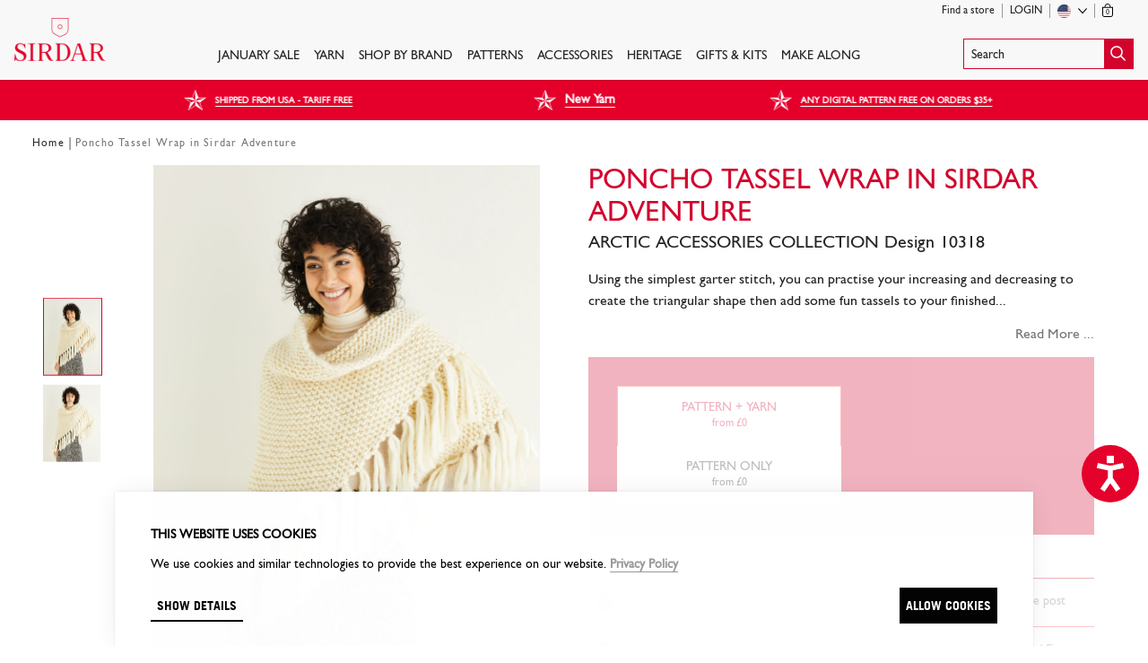

--- FILE ---
content_type: text/html; charset=utf-8
request_url: https://sirdar.com/en/products/10318-poncho-tassel-wrap-in-sirdar-adventure?taxon_id=1707
body_size: 30572
content:
<!doctype html>
<html lang="en">

  <head data-hook="inside_head">
    
<meta charset="utf-8">

<title>
  Poncho Tassel Wrap in Sirdar Adventure | Sirdar
</title>

<meta content="text/html; charset=UTF-8" http-equiv="Content-Type" />
<meta content="width=device-width, initial-scale=1.0, maximum-scale=1" name="viewport">

<meta name="google-site-verification" content="AGx1wrH3gPNu6EvBgvIusYVJMTL9gRTNjBsE1ht_iPg" />

<meta name="keywords" content="free knitting patterns to download, snuggly, hayfield, sidar, knitting patterns for babies, free knitting patterns to download uk, sirdar snuggly, baby knitting patterns, knitting patterns, free knitting patterns, dk knitting patterns free uk" />
<meta name="description" content="Using the simplest garter stitch, you can practise your increasing and decreasing to create the triangular shape then add some fun tassels to your finished wrap. This knit makes the perfect comforter for winter evenings with your favourite box set." />
<link rel="canonical" href="https://sirdar.com/en/products/10318-poncho-tassel-wrap-in-sirdar-adventure" />

<link rel="alternate" hreflang="en" href="https://sirdar.com/en/products/10318-poncho-tassel-wrap-in-sirdar-adventure" />
<link rel="alternate" hreflang="fr" href="https://sirdar.com/fr/products/10318-poncho-tassel-wrap-in-sirdar-adventure" />
<link rel="alternate" hreflang="de" href="https://sirdar.com/de/products/10318-poncho-tassel-wrap-in-sirdar-adventure" />

  <link rel="stylesheet" media="screen" href="https://d3o7ziktawvriq.cloudfront.net/assets/sirdar_application-39cb6d02225c0335589d0154e571d13dbe8bdb553970959bd2303fbbb8745843.css" />

<script src="https://d3o7ziktawvriq.cloudfront.net/assets/sirdar_application-feb10a71e7873bfe811ece347d5137f4294f00e42197b1422b30f476efc68738.js" data-cookieconsent="ignore"></script>
<script src="https://d3o7ziktawvriq.cloudfront.net/assets/application-e3b0c44298fc1c149afbf4c8996fb92427ae41e4649b934ca495991b7852b855.js" data-cookieconsent="ignore" type="module"></script>
<script src="https://d3o7ziktawvriq.cloudfront.net/assets/sirdar-a18e652778b02df080fef0f04215f19904733286046b22063727e98764f5f894.js" data-cookieconsent="ignore" type="module"></script>
  <script>
    (function(w,d,s,l,i){w[l]=w[l]||[];w[l].push({'gtm.start':
        new Date().getTime(),event:'gtm.js'});var f=d.getElementsByTagName(s)[0],
      j=d.createElement(s),dl=l!='dataLayer'?'&l='+l:'';j.async=true;j.src=
      'https://www.googletagmanager.com/gtm.js?id='+i+dl;f.parentNode.insertBefore(j,f);
    })(window,document,'script','dataLayer',"GTM-T74WJ8H");
  </script>


  <script
    type="text/javascript"
    data-cookieconsent="marketing"
    src="//static.klaviyo.com/onsite/js/klaviyo.js?company_id=SMdZ6w"
  ></script>


  <script type="text/javascript" data-cookieconsent="marketing">
    setTimeout(function() {
      klaviyo.push(["track", "Started Checkout", null]);
    }, 500)
  </script>

  <script type="text/javascript" data-cookieconsent="marketing">
      setTimeout(function() {
        klaviyo.push(["track","Viewed Product",{"ProductName":"Poncho Tassel Wrap in Sirdar Adventure","ProductID":14865,"SKU":"MASTER-10318","Category":"pattern","Categories":["Clothing","Sirdar","Knitting","Women","All Collections By Colour","Luxury Gifting","Super Chunky","Beginner","Gifts For Beginners","Gifts For Beginners","Luxury Gifting","Arctic Accessories","Knitting","Beginner","New","Sirdar Adventure","Autumn Winter 2021","Arctic Accessories","Women"],"ImageURL":"https://d3o7ziktawvriq.cloudfront.net/spree/images/attachments/000/023/574/product/open-uri20210903-3-1n38f30?1630637652","URL":"https://sirdar.com/en/products/10318-poncho-tassel-wrap-in-sirdar-adventure","Price":3.5,"ItemPrice":"$4.45","ItemValue":4.45,"CompareAtPrice":null,"Currency":"USD"}]);
      }, 500)
</script>

<link rel="shortcut icon" type="image/x-icon" href="https://d3o7ziktawvriq.cloudfront.net/assets/favicon-sirdar-6a69ca28f7bf4c6223f2db1ea08afe39c7ba9e448a066877c3147a171875c047.ico" />

<!-- Loqate -->
<script>(function(n,t,i,r){var u,f;n[i]=n[i]||{},n[i].initial={accountCode:"WOOLA11112",host:"WOOLA11112.pcapredict.com"},n[i].on=n[i].on||function(){(n[i].onq=n[i].onq||[]).push(arguments)},u=t.createElement("script"),u.async=!0,u.src=r,f=t.getElementsByTagName("script")[0],f.parentNode.insertBefore(u,f)})(window,document,"pca","//WOOLA11112.pcapredict.com/js/sensor.js")</script>

  <!-- Reddit Pixel -->
<script>
!function(w,d){if(!w.rdt){var p=w.rdt=function(){p.sendEvent?p.sendEvent.apply(p,arguments):p.callQueue.push(arguments)};p.callQueue=[];var t=d.createElement("script");t.src="https://www.redditstatic.com/ads/pixel.js",t.async=!0;var s=d.getElementsByTagName("script")[0];s.parentNode.insertBefore(t,s)}}(window,document);rdt('init','a2_edcugf9ijilj');rdt('track', 'PageVisit');
</script>
<!-- DO NOT MODIFY UNLESS TO REPLACE A USER IDENTIFIER -->
<!-- End Reddit Pixel -->

  <!-- TikTok Pixel Code Start -->
<script>
!function (w, d, t) { w.TiktokAnalyticsObject=t;var ttq=w[t]=w[t]||[];ttq.methods=["page","track","identify","instances","debug","on","off","once","ready","alias","group","enableCookie","disableCookie","holdConsent","revokeConsent","grantConsent"],ttq.setAndDefer=function(t,e){t[e]=function(){t.push([e].concat(Array.prototype.slice.call(arguments,0)))}};for(var i=0;i<ttq.methods.length;i++)ttq.setAndDefer(ttq,ttq.methods[i]);ttq.instance=function(t){for( var e=ttq._i[t]||[],n=0;n<ttq.methods.length;n++)ttq.setAndDefer(e,ttq.methods[n]);return e},ttq.load=function(e,n){var r="https://analytics.tiktok.com/i18n/pixel/events.js",o=n&&n.partner;ttq._i=ttq._i||{},ttq._i[e]=[],ttq._i[e]._u=r,ttq._t=ttq._t||{},ttq._t[e]=+new Date,ttq._o=ttq._o||{},ttq._o[e]=n||{};n=document.createElement("script") ;n.type="text/javascript",n.async=!0,n.src=r+"?sdkid="+e+"&lib="+t;e=document.getElementsByTagName("script")[0];e.parentNode.insertBefore(n,e)}; ttq.load('CVL6TMBC77U2QJH9800G'); ttq.page(); }(window, document, 'ttq');
</script>
<!-- TikTok Pixel Code End -->


  <!-- Accessibility Code for "sirdar.com" -->
  <script>
    /*

  Want to customize your button? visit our documentation page:

  https://login.equalweb.com/custom-button.taf

  */
    window.interdeal = {
      "sitekey": "244a1fcd40133f43e48a3d4e3dd835c2",
      "Position": "right",
      "domains": {
        "js": "https://cdn.equalweb.com/",
        "acc": "https://access.equalweb.com/"
      },
      "Menulang": "EN",
      "btnStyle": {
        "vPosition": [
          "80%",
          "80%"
        ],
        "scale": [
          "0.8",
          "0.5"
        ],
        "color": {
          "main": "#e4012b",
          "second": "#ffffff"
        },
        "icon": {
          "outline": false,
          "type": 2,
          "shape": "circle"
        }
      }
    };
    (function(doc, head, body) {
      var coreCall = doc.createElement('script');
      coreCall.src = interdeal.domains.js + 'core/5.0.10/accessibility.js';
      coreCall.defer = true;
      coreCall.integrity = 'sha512-gKQdQe59Hw864B9Pbxo+0aPeJJQdKODsfg0Vwf+zIQcRS7uR+kd3oEX3ClAdDERLQbO5LmliXmzjNjrxkP5wgA==';
      coreCall.crossOrigin = 'anonymous';
      coreCall.setAttribute('data-cfasync', true);
      body ? body.appendChild(coreCall) : head.appendChild(coreCall);
    })(document, document.head, document.body);
  </script>


<meta name="csrf-param" content="authenticity_token" />
<meta name="csrf-token" content="zX6FdkE8gOaoR0zg5YE+stztxs4EB8iYGqtPbrs5GCYiGAGER2UyPr1o3d1ubbxyY4AU/ab8LaG4Hq9tisxa8w==" />



<link rel="stylesheet" href="https://cdn.jsdelivr.net/npm/@algolia/autocomplete-theme-classic" />
<link rel="stylesheet" href="https://cdn.jsdelivr.net/npm/instantsearch.css@7.4.5/themes/reset-min.css" integrity="sha256-QlHlZdbSVxaYkUHxhMFhAj/L3pJiW1LuomSCONXBWms=" crossorigin="anonymous">


    <script>
      window.dataLayer = window.dataLayer || [];
    </script>
  </head>

  <body class="gill-sans nero flex flex-column min-vh-100">

    
<header class="bg-off-white bb bw1 b--cherry-red fixed w-100 z-9999 pt2 js-sticky-header">
  <div class="algolia-blackout bg-transparent fixed dn justify-end"></div>
  <div class="ph3 pt2 mw9 center" data-controller="mini-cart">
    <!-- START: Top Header -->
    <div class="dn db-l tr">
      <!-- START: Small Nav -->
      <nav class="user-nav nowrap absolute left-0 top-0 w-100 pt1 z-max">
        <div class="mw9 center ph3 ph4-l ph3-large f7 flex justify-end  algolia-sticky-nav ">
              <div role="button" class="algolia-search-button ba b--cherry-red flex justify-between items-center">
    <span style="padding-top: 10px;padding-bottom: 7px;" class="search-text dn db-l nero f6 pa2 lh-solid">Search</span>
    <span class="watg-icon-search w2 bg-cherry-red"><img class="dib v-mid" src="https://d3o7ziktawvriq.cloudfront.net/assets/search-522df06aa798fbf5e0748eb26b192238cf9fff6f285443d2e177df11ef1b533c.svg" /></span>
  </div>


          <div class="flex justify-end items-center">
            <a class="sticky-hidden link nero hover-cherry-red dn items-center flex-l h-100 pr2 br mr2 b--silver lh-solid" href="/en/find-store">Find a store</a>

              <a class="link nero hover-cherry-red dn items-center flex-l h-100 pr2 br mr2 b--silver lh-solid ttu" href="/en/login">Login</a>

            <div class="countrySelect relative tl pr2 mr2 br b--silver flex items-center h-100">
  <div class="js-nav-hover flex items-center h-100 pointer">
    <span class="flag-icon flag-icon-us flag-icon-squared"></span>
    <span class="arrow db ml2">
      <img src="https://d3o7ziktawvriq.cloudfront.net/assets/icons/chevron-down-32a5ea438679e601c3638de8fda0f08c72e2e81b09dbefefd5a1d9554122d573.svg" />
    </span>
  </div>

  <div class="hidden-nav z-999 absolute right-0">
    
<div class="countrySelectMenu bg-white ba-l b--moon-gray mb4-l pb2 pb0-l">
  <form id="shipping-select" class="js-shipping-select" action="/en/shipping_location" accept-charset="UTF-8" method="post"><input name="utf8" type="hidden" value="&#x2713;" autocomplete="off" /><input type="hidden" name="_method" value="patch" autocomplete="off" /><input type="hidden" name="authenticity_token" value="U1nUiRp7OEoWyAbd2N21vxMaIeoFqrsIMkMjnIKCCn9TCJYCHK9ati2oOtZVeWnjxPdYrY2MLJZKocG3uvTqLg==" autocomplete="off" />
    <label
      for="country_iso"
      class="f7 f6-l ttu bg-off-white db pv2 ph3 tl mb2 mb3-l"
    >
      Shipping to
    </label>

    <div class="mh3 mb2 mv3-l">
      <input type="hidden" name="current_path" id="current_path" value="/en/products/10318-poncho-tassel-wrap-in-sirdar-adventure" autocomplete="off" />

      <select name="country_iso" id="country_iso" class="nero js-customSelect-countries js-customSelect"><option value="GB">United Kingdom (£ GBP)</option>
<option selected="selected" value="US">United States ($ USD)</option>
<option value="CA">Canada ($ USD)</option>
<option value="AU">Australia (£ GBP)</option>
<option value="FR">France (£ GBP)</option>
<option value="DE">Germany (£ GBP)</option>
<option value="KR">South Korea (£ GBP)</option>
<option disabled="disabled" value=""></option>
<option value="AF">Afghanistan (£ GBP)</option>
<option value="AL">Albania (£ GBP)</option>
<option value="DZ">Algeria (£ GBP)</option>
<option value="AS">American Samoa (£ GBP)</option>
<option value="AD">Andorra (£ GBP)</option>
<option value="AO">Angola (£ GBP)</option>
<option value="AI">Anguilla (£ GBP)</option>
<option value="AG">Antigua and Barbuda (£ GBP)</option>
<option value="AR">Argentina (£ GBP)</option>
<option value="AM">Armenia (£ GBP)</option>
<option value="AW">Aruba (£ GBP)</option>
<option value="AT">Austria (£ GBP)</option>
<option value="AZ">Azerbaijan (£ GBP)</option>
<option value="BS">Bahamas (£ GBP)</option>
<option value="BH">Bahrain (£ GBP)</option>
<option value="BD">Bangladesh (£ GBP)</option>
<option value="BB">Barbados (£ GBP)</option>
<option value="BY">Belarus (£ GBP)</option>
<option value="BE">Belgium (£ GBP)</option>
<option value="BZ">Belize (£ GBP)</option>
<option value="BJ">Benin (£ GBP)</option>
<option value="BM">Bermuda (£ GBP)</option>
<option value="BT">Bhutan (£ GBP)</option>
<option value="BO">Bolivia, Plurinational State of (£ GBP)</option>
<option value="BA">Bosnia and Herzegovina (£ GBP)</option>
<option value="BW">Botswana (£ GBP)</option>
<option value="BN">Brunei Darussalam (£ GBP)</option>
<option value="BG">Bulgaria (£ GBP)</option>
<option value="BF">Burkina Faso (£ GBP)</option>
<option value="BI">Burundi (£ GBP)</option>
<option value="CV">Cabo Verde (£ GBP)</option>
<option value="KH">Cambodia (£ GBP)</option>
<option value="CM">Cameroon (£ GBP)</option>
<option value="KY">Cayman Islands (£ GBP)</option>
<option value="CF">Central African Republic (£ GBP)</option>
<option value="TD">Chad (£ GBP)</option>
<option value="CL">Chile (£ GBP)</option>
<option value="CN">China (£ GBP)</option>
<option value="CO">Colombia (£ GBP)</option>
<option value="KM">Comoros (£ GBP)</option>
<option value="CG">Congo (£ GBP)</option>
<option value="CD">Congo, The Democratic Republic of the (£ GBP)</option>
<option value="CK">Cook Islands (£ GBP)</option>
<option value="CR">Costa Rica (£ GBP)</option>
<option value="HR">Croatia (£ GBP)</option>
<option value="CU">Cuba (£ GBP)</option>
<option value="CY">Cyprus (£ GBP)</option>
<option value="CZ">Czechia (£ GBP)</option>
<option value="CI">Côte d&#39;Ivoire (£ GBP)</option>
<option value="DK">Denmark (£ GBP)</option>
<option value="DJ">Djibouti (£ GBP)</option>
<option value="DM">Dominica (£ GBP)</option>
<option value="DO">Dominican Republic (£ GBP)</option>
<option value="EC">Ecuador (£ GBP)</option>
<option value="EG">Egypt (£ GBP)</option>
<option value="SV">El Salvador (£ GBP)</option>
<option value="GQ">Equatorial Guinea (£ GBP)</option>
<option value="ER">Eritrea (£ GBP)</option>
<option value="EE">Estonia (£ GBP)</option>
<option value="SZ">Eswatini (£ GBP)</option>
<option value="ET">Ethiopia (£ GBP)</option>
<option value="FK">Falkland Islands (Malvinas) (£ GBP)</option>
<option value="FO">Faroe Islands (£ GBP)</option>
<option value="FJ">Fiji (£ GBP)</option>
<option value="FI">Finland (£ GBP)</option>
<option value="GF">French Guiana (£ GBP)</option>
<option value="PF">French Polynesia (£ GBP)</option>
<option value="GA">Gabon (£ GBP)</option>
<option value="GM">Gambia (£ GBP)</option>
<option value="GE">Georgia (£ GBP)</option>
<option value="GH">Ghana (£ GBP)</option>
<option value="GI">Gibraltar (£ GBP)</option>
<option value="GR">Greece (£ GBP)</option>
<option value="GL">Greenland (£ GBP)</option>
<option value="GD">Grenada (£ GBP)</option>
<option value="GP">Guadeloupe (£ GBP)</option>
<option value="GU">Guam (£ GBP)</option>
<option value="GT">Guatemala (£ GBP)</option>
<option value="GN">Guinea (£ GBP)</option>
<option value="GW">Guinea-Bissau (£ GBP)</option>
<option value="GY">Guyana (£ GBP)</option>
<option value="HT">Haiti (£ GBP)</option>
<option value="VA">Holy See (Vatican City State) (£ GBP)</option>
<option value="HN">Honduras (£ GBP)</option>
<option value="HU">Hungary (£ GBP)</option>
<option value="IS">Iceland (£ GBP)</option>
<option value="ID">Indonesia (£ GBP)</option>
<option value="IR">Iran, Islamic Republic of (£ GBP)</option>
<option value="IQ">Iraq (£ GBP)</option>
<option value="IE">Ireland (£ GBP)</option>
<option value="IL">Israel (£ GBP)</option>
<option value="IT">Italy (£ GBP)</option>
<option value="JM">Jamaica (£ GBP)</option>
<option value="JP">Japan (£ GBP)</option>
<option value="JO">Jordan (£ GBP)</option>
<option value="KZ">Kazakhstan (£ GBP)</option>
<option value="KE">Kenya (£ GBP)</option>
<option value="KI">Kiribati (£ GBP)</option>
<option value="KW">Kuwait (£ GBP)</option>
<option value="KG">Kyrgyzstan (£ GBP)</option>
<option value="LA">Lao People&#39;s Democratic Republic (£ GBP)</option>
<option value="LV">Latvia (£ GBP)</option>
<option value="LB">Lebanon (£ GBP)</option>
<option value="LS">Lesotho (£ GBP)</option>
<option value="LR">Liberia (£ GBP)</option>
<option value="LY">Libya (£ GBP)</option>
<option value="LI">Liechtenstein (£ GBP)</option>
<option value="LT">Lithuania (£ GBP)</option>
<option value="LU">Luxembourg (£ GBP)</option>
<option value="MO">Macao (£ GBP)</option>
<option value="MG">Madagascar (£ GBP)</option>
<option value="MW">Malawi (£ GBP)</option>
<option value="MY">Malaysia (£ GBP)</option>
<option value="MV">Maldives (£ GBP)</option>
<option value="ML">Mali (£ GBP)</option>
<option value="MT">Malta (£ GBP)</option>
<option value="MH">Marshall Islands (£ GBP)</option>
<option value="MQ">Martinique (£ GBP)</option>
<option value="MR">Mauritania (£ GBP)</option>
<option value="MU">Mauritius (£ GBP)</option>
<option value="MX">Mexico (£ GBP)</option>
<option value="FM">Micronesia, Federated States of (£ GBP)</option>
<option value="MD">Moldova, Republic of (£ GBP)</option>
<option value="MC">Monaco (£ GBP)</option>
<option value="MN">Mongolia (£ GBP)</option>
<option value="ME">Montenegro (£ GBP)</option>
<option value="MS">Montserrat (£ GBP)</option>
<option value="MA">Morocco (£ GBP)</option>
<option value="MZ">Mozambique (£ GBP)</option>
<option value="MM">Myanmar (£ GBP)</option>
<option value="NA">Namibia (£ GBP)</option>
<option value="NR">Nauru (£ GBP)</option>
<option value="NP">Nepal (£ GBP)</option>
<option value="NL">Netherlands (£ GBP)</option>
<option value="NC">New Caledonia (£ GBP)</option>
<option value="NZ">New Zealand (£ GBP)</option>
<option value="NI">Nicaragua (£ GBP)</option>
<option value="NE">Niger (£ GBP)</option>
<option value="NG">Nigeria (£ GBP)</option>
<option value="NU">Niue (£ GBP)</option>
<option value="NF">Norfolk Island (£ GBP)</option>
<option value="MK">North Macedonia (£ GBP)</option>
<option value="MP">Northern Mariana Islands (£ GBP)</option>
<option value="NO">Norway (£ GBP)</option>
<option value="OM">Oman (£ GBP)</option>
<option value="PK">Pakistan (£ GBP)</option>
<option value="PW">Palau (£ GBP)</option>
<option value="PA">Panama (£ GBP)</option>
<option value="PG">Papua New Guinea (£ GBP)</option>
<option value="PY">Paraguay (£ GBP)</option>
<option value="PE">Peru (£ GBP)</option>
<option value="PH">Philippines (£ GBP)</option>
<option value="PN">Pitcairn (£ GBP)</option>
<option value="PL">Poland (£ GBP)</option>
<option value="PT">Portugal (£ GBP)</option>
<option value="QA">Qatar (£ GBP)</option>
<option value="RO">Romania (£ GBP)</option>
<option value="RW">Rwanda (£ GBP)</option>
<option value="RE">Réunion (£ GBP)</option>
<option value="SH">Saint Helena, Ascension and Tristan da Cunha (£ GBP)</option>
<option value="KN">Saint Kitts and Nevis (£ GBP)</option>
<option value="LC">Saint Lucia (£ GBP)</option>
<option value="PM">Saint Pierre and Miquelon (£ GBP)</option>
<option value="VC">Saint Vincent and the Grenadines (£ GBP)</option>
<option value="WS">Samoa (£ GBP)</option>
<option value="SM">San Marino (£ GBP)</option>
<option value="ST">Sao Tome and Principe (£ GBP)</option>
<option value="SA">Saudi Arabia (£ GBP)</option>
<option value="SN">Senegal (£ GBP)</option>
<option value="RS">Serbia (£ GBP)</option>
<option value="SC">Seychelles (£ GBP)</option>
<option value="SL">Sierra Leone (£ GBP)</option>
<option value="SG">Singapore (£ GBP)</option>
<option value="SK">Slovakia (£ GBP)</option>
<option value="SI">Slovenia (£ GBP)</option>
<option value="SB">Solomon Islands (£ GBP)</option>
<option value="SO">Somalia (£ GBP)</option>
<option value="ZA">South Africa (£ GBP)</option>
<option value="ES">Spain (£ GBP)</option>
<option value="LK">Sri Lanka (£ GBP)</option>
<option value="SD">Sudan (£ GBP)</option>
<option value="SR">Suriname (£ GBP)</option>
<option value="SJ">Svalbard and Jan Mayen (£ GBP)</option>
<option value="SE">Sweden (£ GBP)</option>
<option value="CH">Switzerland (£ GBP)</option>
<option value="SY">Syrian Arab Republic (£ GBP)</option>
<option value="TW">Taiwan (£ GBP)</option>
<option value="TJ">Tajikistan (£ GBP)</option>
<option value="TZ">Tanzania, United Republic of (£ GBP)</option>
<option value="TH">Thailand (£ GBP)</option>
<option value="TG">Togo (£ GBP)</option>
<option value="TK">Tokelau (£ GBP)</option>
<option value="TO">Tonga (£ GBP)</option>
<option value="TT">Trinidad and Tobago (£ GBP)</option>
<option value="TN">Tunisia (£ GBP)</option>
<option value="TR">Turkey (£ GBP)</option>
<option value="TM">Turkmenistan (£ GBP)</option>
<option value="TC">Turks and Caicos Islands (£ GBP)</option>
<option value="TV">Tuvalu (£ GBP)</option>
<option value="UG">Uganda (£ GBP)</option>
<option value="UA">Ukraine (£ GBP)</option>
<option value="AE">United Arab Emirates (£ GBP)</option>
<option value="UY">Uruguay (£ GBP)</option>
<option value="UZ">Uzbekistan (£ GBP)</option>
<option value="VU">Vanuatu (£ GBP)</option>
<option value="VE">Venezuela, Bolivarian Republic of (£ GBP)</option>
<option value="VN">Vietnam (£ GBP)</option>
<option value="VG">Virgin Islands, British (£ GBP)</option>
<option value="VI">Virgin Islands, U.S. (£ GBP)</option>
<option value="WF">Wallis and Futuna (£ GBP)</option>
<option value="EH">Western Sahara (£ GBP)</option>
<option value="YE">Yemen (£ GBP)</option>
<option value="ZM">Zambia (£ GBP)</option>
<option value="ZW">Zimbabwe (£ GBP)</option></select>
    </div>
</form></div>

  </div>
</div>


            <div data-target="mini-cart.container" class='items-center flex-l h-100'>
              <a class="js-mini-cart-opener dn dib-l link nero hover-cherry-red nowrap" data-action="click-&gt;mini-cart#open" href="/en/cart">
                <div class="dib relative v-btm">
                  <img class="v-mid" style="height: 15px; margin-bottom: 1px;" src="https://d3o7ziktawvriq.cloudfront.net/assets/icons/bag-a8439c157ffea080cabcf5d6b93076e45f529c35f07ac1268f5da86947d87d3c.svg" />
                  <span class="f8 absolute right-0 left-0 tc tracked-tight" style='bottom: 1px;'>0</span>
                </div>
                <p class="dib mv0 ml1 lh-solid sticky-hidden">
                  
                </p>
</a>            </div>
          </div>
        </div>
      </nav>
      <!-- END: Small Nav -->
    </div>
    <!-- END: Top Header -->

    <div class="nav-container flex  tc  items-center items-end-l justify-between w-100">
      <div id="mobile-menu" class="dn-l w-30 tl" role="button">
        <img src="https://d3o7ziktawvriq.cloudfront.net/assets/icons/menu-5c1920789397f274e24cdf30ee2317fba1a54d9ca58aa314ea4855faa102a850.svg" />
        <span class="ttu f8 fw6 nero db" style="margin-left: -1.5px">Menu</span>
      </div>

      <!-- START: Logo -->
      <div class="header-logo w4-l self-center-l tc pb3" itemscope itemtype="http://schema.org/Organization">
        <a rel="home" itemprop="url" tabindex="0" class="link nero hover-cherry-red dib pt1 w-80-l fl" href="/en">
          <img class="h-auto-l h2" alt="Sirdar" itemprop="logo" src="https://d3o7ziktawvriq.cloudfront.net/assets/logos/sirdar-3f58378f3cac196755df36509fd80bd72575fa819f354c1836fb17846f1101cf.svg" />
</a>      </div>

      <div class="flex w-30 justify-end dn-l">
        <div data-target="mini-cart.container" style="padding-top: 2px; padding-right: 1em" class="dn-l">
          <a data-action="click-&gt;mini-cart#open" class="js-mini-cart-opener link nero hover-cherry-red dib dn-l" href="/en/cart">
            <div class="dib relative v-btm">
              <img class="v-mid" style="width: 1.35rem;" src="https://d3o7ziktawvriq.cloudfront.net/assets/icons/bag-a8439c157ffea080cabcf5d6b93076e45f529c35f07ac1268f5da86947d87d3c.svg" />
              <span class="f6 absolute bottom-0 right-0 left-0 tc tracked-tight" data-count="0">0</span>
            </div>
</a>        </div>

          <div class="dn-l dn-xl">
              <div role="button" class="algolia-search-button ba b--cherry-red flex justify-between items-center">
    <span style="padding-top: 10px;padding-bottom: 7px;" class="search-text dn db-l nero f6 pa2 lh-solid">Search</span>
    <span class="watg-icon-search w2 bg-cherry-red"><img class="dib v-mid" src="https://d3o7ziktawvriq.cloudfront.net/assets/search-522df06aa798fbf5e0748eb26b192238cf9fff6f285443d2e177df11ef1b533c.svg" /></span>
  </div>

          </div>
      </div>
      <!-- END: Logo -->

      <!-- START: Navigation -->
      <nav class="main-nav dn flex-l nero self-end mw6 justify-center nowrap">
                <a class="top-level-taxon ttu f6 nero link dib mh2 mh3-xxl pv3 hover-cherry-red bb bw1 b--transparent hover-b--cherry-red " href="https://sirdar.com/sale">JANUARY SALE</a>
                <a class="top-level-taxon ttu f6 nero link dib mh2 mh3-xxl pv3 hover-cherry-red bb bw1 b--transparent hover-b--cherry-red js-nav-hover" href="https://sirdar.com/en/yarns">Yarn</a>
                <div class="hidden-nav absolute vw-100 bt b--cherry-red bg-white ph5 left-0 top-100 z-9999">
                  <div class="flex justify-between w-100 tl">
                    <div class="pv3 flex center w-100 justify-between ">
                          <div class="mr4 flex-auto" style="">
                              <div class="">
                                  <p class="cherry-red ttu mv2 f6 bb b--cherry-red">FEATURED YARNS</p>

                                <ul class="list ma0 pa0 flex flex-column flex-wrap mxh-20-xl">
                                    <li class="mr5-xxl">
                                      <a class="link nero bb b--transparent hover-b--nero lh-title ttc f6 mv1 dib ws-normal" href="https://sirdar.com/en/products/sirdar-stories-50g">Sirdar Stories - New Shades</a>
                                    </li>
                                    <li class="mr5-xxl">
                                      <a class="link nero bb b--transparent hover-b--nero lh-title ttc f6 mv1 dib ws-normal" href="https://sirdar.com/en/products/sirdar-jewelspun-ombre-aran-400g">Jewelspun Ombre</a>
                                    </li>
                                    <li class="mr5-xxl">
                                      <a class="link nero bb b--transparent hover-b--nero lh-title ttc f6 mv1 dib ws-normal" href="https://sirdar.com/loveful">Loveful 100% Recycled</a>
                                    </li>
                                    <li class="mr5-xxl">
                                      <a class="link nero bb b--transparent hover-b--nero lh-title ttc f6 mv1 dib ws-normal" href="/aw2022-hayfield-bonus">Hayfield Bonus</a>
                                    </li>
                                </ul>
                              </div>
                              <div class="mt4">
                                  <p class="cherry-red ttu mv2 f6 bb b--cherry-red">Yarn By Brand</p>

                                <ul class="list ma0 pa0 flex flex-column flex-wrap mxh-20-xl">
                                    <li class="mr5-xxl">
                                      <a class="link nero bb b--transparent hover-b--nero lh-title ttc f6 mv1 dib ws-normal" href="https://sirdar.com/en/yarns/our-brands/sirdar?s=recommended">Sirdar</a>
                                    </li>
                                    <li class="mr5-xxl">
                                      <a class="link nero bb b--transparent hover-b--nero lh-title ttc f6 mv1 dib ws-normal" href="/en/yarns/our-brands/sirdar-snuggly">Snuggly</a>
                                    </li>
                                    <li class="mr5-xxl">
                                      <a class="link nero bb b--transparent hover-b--nero lh-title ttc f6 mv1 dib ws-normal" href="https://sirdar.com/en/yarns/our-brands/hayfield?s=recommended">Hayfield</a>
                                    </li>
                                    <li class="mr5-xxl">
                                      <a class="link nero bb b--transparent hover-b--nero lh-title ttc f6 mv1 dib ws-normal" href="https://sirdar.com/en/yarns/our-brands/hayfield-bonus?s=recommended">Hayfield Bonus</a>
                                    </li>
                                    <li class="mr5-xxl">
                                      <a class="link nero bb b--transparent hover-b--nero lh-title ttc f6 mv1 dib ws-normal" href="https://sirdar.com/en/products/sirdar-stories-50g">Sirdar Stories</a>
                                    </li>
                                </ul>
                              </div>
                              <div class="mt4">
                                  <p class="cherry-red ttu mv2 f6 bb b--cherry-red">Yarn Weight</p>

                                <ul class="list ma0 pa0 flex flex-column flex-wrap mxh-20-xl">
                                    <li class="mr5-xxl">
                                      <a class="link nero bb b--transparent hover-b--nero lh-title ttc f6 mv1 dib ws-normal" href="/en/yarns/yarn-weight/column-6/yarn-weight/our-brands/yarns/yarn-weight/yarns/yarn-weight/2-ply">2 Ply</a>
                                    </li>
                                    <li class="mr5-xxl">
                                      <a class="link nero bb b--transparent hover-b--nero lh-title ttc f6 mv1 dib ws-normal" href="/en/yarns/yarn-weight/column-6/yarn-weight/our-brands/yarns/yarn-weight/yarns/yarn-weight/3-ply">3 Ply</a>
                                    </li>
                                    <li class="mr5-xxl">
                                      <a class="link nero bb b--transparent hover-b--nero lh-title ttc f6 mv1 dib ws-normal" href="/en/yarns/yarn-weight/4-ply">4 Ply</a>
                                    </li>
                                    <li class="mr5-xxl">
                                      <a class="link nero bb b--transparent hover-b--nero lh-title ttc f6 mv1 dib ws-normal" href="/en/yarns/yarn-weight/dk">Double Knitting</a>
                                    </li>
                                    <li class="mr5-xxl">
                                      <a class="link nero bb b--transparent hover-b--nero lh-title ttc f6 mv1 dib ws-normal" href="/en/yarns/yarn-weight/worsted">Worsted</a>
                                    </li>
                                    <li class="mr5-xxl">
                                      <a class="link nero bb b--transparent hover-b--nero lh-title ttc f6 mv1 dib ws-normal" href="/en/yarns/yarn-weight/aran">Aran</a>
                                    </li>
                                    <li class="mr5-xxl">
                                      <a class="link nero bb b--transparent hover-b--nero lh-title ttc f6 mv1 dib ws-normal" href="/en/yarns/yarn-weight/chunky">Chunky</a>
                                    </li>
                                    <li class="mr5-xxl">
                                      <a class="link nero bb b--transparent hover-b--nero lh-title ttc f6 mv1 dib ws-normal" href="/en/yarns/yarn-weight/super-chunky">Super Chunky</a>
                                    </li>
                                </ul>
                              </div>
                          </div>
                          <div class="mr4 flex-auto" style="">
                          </div>
                          <div class="mr4 flex-auto" style="">
                          </div>
                          <div class="mr4 flex-auto" style="">
                              <div class="">
                                  <p class="cherry-red ttu mv2 f6 bb b--cherry-red">Yarn For</p>

                                <ul class="list ma0 pa0 flex flex-column flex-wrap mxh-20-xl">
                                    <li class="mr5-xxl">
                                      <a class="link nero bb b--transparent hover-b--nero lh-title ttc f6 mv1 dib ws-normal" href="/en/yarns/column-6/yarn-for/navigation/yarns/yarn-for/adult">Adult</a>
                                    </li>
                                    <li class="mr5-xxl">
                                      <a class="link nero bb b--transparent hover-b--nero lh-title ttc f6 mv1 dib ws-normal" href="/en/yarn-for/baby-and-child">Kids &amp; Babies</a>
                                    </li>
                                    <li class="mr5-xxl">
                                      <a class="link nero bb b--transparent hover-b--nero lh-title ttc f6 mv1 dib ws-normal" href="/en/yarns/column-6/yarn-for/navigation/yarns/yarn-for/Fun">Fun</a>
                                    </li>
                                </ul>
                              </div>
                              <div class="mt4">
                                  <p class="cherry-red ttu mv2 f6 bb b--cherry-red">Value Bundles</p>

                                <ul class="list ma0 pa0 flex flex-column flex-wrap mxh-20-xl">
                                    <li class="mr5-xxl">
                                      <a class="link nero bb b--transparent hover-b--nero lh-title ttc f6 mv1 dib ws-normal" href="https://sirdar.com/en/bundles?s=recommended">Yarn Bundles</a>
                                    </li>
                                </ul>
                              </div>
                              <div class="mt4">
                                  <p class="cherry-red ttu mv2 f6 bb b--cherry-red">Bestsellers</p>

                                <ul class="list ma0 pa0 flex flex-column flex-wrap mxh-20-xl">
                                    <li class="mr5-xxl">
                                      <a class="link nero bb b--transparent hover-b--nero lh-title ttc f6 mv1 dib ws-normal" href="https://sirdar.com/en/products/sirdar-stories-50g">Sirdar Stories</a>
                                    </li>
                                    <li class="mr5-xxl">
                                      <a class="link nero bb b--transparent hover-b--nero lh-title ttc f6 mv1 dib ws-normal" href="https://sirdar.com/jewelspun-yarn">Sirdar Jewelspun</a>
                                    </li>
                                    <li class="mr5-xxl">
                                      <a class="link nero bb b--transparent hover-b--nero lh-title ttc f6 mv1 dib ws-normal" href="https://sirdar.com//en/products/sirdar-snuggly-dk-50g">Sirdar Snuggly DK</a>
                                    </li>
                                    <li class="mr5-xxl">
                                      <a class="link nero bb b--transparent hover-b--nero lh-title ttc f6 mv1 dib ws-normal" href="https://sirdar.com/hayfield-bonus-family">Hayfield Bonus</a>
                                    </li>
                                </ul>
                              </div>
                          </div>
                          <div class="mr4 flex-auto" style="">
                          </div>
                          <div class="mr4 flex-auto" style="">
                          </div>

                        <div class="flex-auto">
                          <p class="ttu cherry-red">OUR CUSTOMERS LOVE</p>
                          <div class="flex justify-between">

                              <div class="product flex flex-column justify-between ml0 mr0" style="width: 11.5rem;">
                                <div>
                                  <a itemprop="url" href="/en/products/sirdar-soft-down-100g">
                                    <img itemprop="lead_image" data-hover-src="https://d3o7ziktawvriq.cloudfront.net/spree/images/attachments/000/042/769/product/Soft_Down_Ecom_Image.png?1761138786" src="https://d3o7ziktawvriq.cloudfront.net/spree/images/attachments/000/042/769/product/Soft_Down_Ecom_Image.png?1761138786" />
</a>                                </div>

                                <div>
                                  <div>
                                    <a class="f6 nero link hover-cherry-red ws-normal" itemprop="name" title="Sirdar Soft Down, 100g" href="/en/products/sirdar-soft-down-100g">Sirdar Soft Down, 100g</a>
                                  </div>

                                    <div class="mv1 f7 lh-title tl">
                                      Brushed Wool Blend
                                    </div>

                                  <div class="mv1">
                                    <span class="f7">from </span>
                                      <span class="f7"><span class="money-currency-symbol">&#x00A3;</span><span class="money-whole">5</span><span class="money-decimal-mark">.</span><span class="money-decimal">00</span> </span>
                                  </div>
                                </div>
                              </div>
                          </div>
                        </div>
                    </div>
                  </div>
                </div>
                <div class="hidden-nav-overflow absolute vw-100 left-0 top-100 z-999 bg-black-50 vh-100">
                </div>
                <a class="top-level-taxon ttu f6 nero link dib mh2 mh3-xxl pv3 hover-cherry-red bb bw1 b--transparent hover-b--cherry-red js-nav-hover" href="https://sirdar.com/en/yarns?s=recommended">SHOP BY BRAND</a>
                <div class="hidden-nav absolute vw-100 bt b--cherry-red bg-white ph5 left-0 top-100 z-9999">
                  <div class="flex justify-between w-100 tl">
                    <div class="pv3 flex center w-100 justify-between ">
                          <div class="mr4 flex-auto" style="flex-basis: 25%;">
                              <div class="">
                                  <p class="cherry-red ttu mv2 f6 bb b--cherry-red">Snuggly</p>

                                <ul class="list ma0 pa0 flex flex-column flex-wrap mxh-20-xl">
                                    <li class="mr5-xxl">
                                      <a class="link nero bb b--transparent hover-b--nero lh-title ttc f6 mv1 dib ws-normal" href="/en/shop-by-brand/snuggly/snuggly-4-ply">Snuggly 2/3/4 Ply </a>
                                    </li>
                                    <li class="mr5-xxl">
                                      <a class="link nero bb b--transparent hover-b--nero lh-title ttc f6 mv1 dib ws-normal" href="/en/shop-by-brand/snuggly/snuggly-dk">Snuggly DK</a>
                                    </li>
                                    <li class="mr5-xxl">
                                      <a class="link nero bb b--transparent hover-b--nero lh-title ttc f6 mv1 dib ws-normal" href="/en/shop-by-brand/snuggly/snuggly-chunky">Snuggly Chunky</a>
                                    </li>
                                    <li class="mr5-xxl">
                                      <a class="link nero bb b--transparent hover-b--nero lh-title ttc f6 mv1 dib ws-normal" href="/en/shop-by-brand/snuggly/snuggly/replay">Replay</a>
                                    </li>
                                    <li class="mr5-xxl">
                                      <a class="link nero bb b--transparent hover-b--nero lh-title ttc f6 mv1 dib ws-normal" href="https://sirdar.com/en/products/sirdar-snuggly-baby-cashmere-merino-dk-50g">Cashmere Merino</a>
                                    </li>
                                    <li class="mr5-xxl">
                                      <a class="link nero bb b--transparent hover-b--nero lh-title ttc f6 mv1 dib ws-normal" href="/en/shop-by-brand/snuggly/snuggly/cashmere-merino-silk">Cashmere Merino Silk</a>
                                    </li>
                                    <li class="mr5-xxl">
                                      <a class="link nero bb b--transparent hover-b--nero lh-title ttc f6 mv1 dib ws-normal" href="https://sirdar.com/en/products/sirdar-snuggly-100-cotton-dk-50g">100% Cotton</a>
                                    </li>
                                    <li class="mr5-xxl">
                                      <a class="link nero bb b--transparent hover-b--nero lh-title ttc f6 mv1 dib ws-normal" href="https://sirdar.com/en/products/sirdar-snuggly-baby-bamboo-dk-50g">Baby Bamboo</a>
                                    </li>
                                    <li class="mr5-xxl">
                                      <a class="link nero bb b--transparent hover-b--nero lh-title ttc f6 mv1 dib ws-normal" href="https://sirdar.com/en/products/sirdar-snuggly-baby-crofter-dk-50g">Crofter</a>
                                    </li>
                                    <li class="mr5-xxl">
                                      <a class="link nero bb b--transparent hover-b--nero lh-title ttc f6 mv1 dib ws-normal" href="/en/shop-by-brand/snuggly/snuggly/supersoft-aran">Supersoft Aran</a>
                                    </li>
                                    <li class="mr5-xxl">
                                      <a class="link nero bb b--transparent hover-b--nero lh-title ttc f6 mv1 dib ws-normal" href="https://sirdar.com/en/products/sirdar-snuggly-bunny-50g">Bunny</a>
                                    </li>
                                    <li class="mr5-xxl">
                                      <a class="link nero bb b--transparent hover-b--nero lh-title ttc f6 mv1 dib ws-normal" href="https://sirdar.com/en/products/snuggly-snowflake-chunky-50g">Snowflake Chunky</a>
                                    </li>
                                    <li class="mr5-xxl">
                                      <a class="link nero bb b--transparent hover-b--nero lh-title ttc f6 mv1 dib ws-normal" href="https://sirdar.com/en/products/sirdar-snuggly-sweetie-200g">Sweetie</a>
                                    </li>
                                    <li class="mr5-xxl">
                                      <a class="link nero bb b--transparent hover-b--nero lh-title ttc f6 mv1 dib ws-normal" href="https://sirdar.com/en/yarns/our-brands/sirdar-snuggly">SHOP ALL SNUGGLY</a>
                                    </li>
                                </ul>
                              </div>
                          </div>
                          <div class="mr4 flex-auto" style="">
                              <div class="">
                                  <p class="cherry-red ttu mv2 f6 bb b--cherry-red">Sirdar</p>

                                <ul class="list ma0 pa0 flex flex-column flex-wrap mxh-20-xl">
                                    <li class="mr5-xxl">
                                      <a class="link nero bb b--transparent hover-b--nero lh-title ttc f6 mv1 dib ws-normal" href="/en/shop-by-brand/sirdar/loveful">Loveful 100% Recycled</a>
                                    </li>
                                    <li class="mr5-xxl">
                                      <a class="link nero bb b--transparent hover-b--nero lh-title ttc f6 mv1 dib ws-normal" href="/en/shop-by-brand/sirdar/jewelspun-with-wool-chunky">Jewelspun With Wool</a>
                                    </li>
                                    <li class="mr5-xxl">
                                      <a class="link nero bb b--transparent hover-b--nero lh-title ttc f6 mv1 dib ws-normal" href="/en/shop-by-brand/sirdar/jewelspun-aran">Jewelspun Aran</a>
                                    </li>
                                    <li class="mr5-xxl">
                                      <a class="link nero bb b--transparent hover-b--nero lh-title ttc f6 mv1 dib ws-normal" href="https://sirdar.com/stories">Stories</a>
                                    </li>
                                    <li class="mr5-xxl">
                                      <a class="link nero bb b--transparent hover-b--nero lh-title ttc f6 mv1 dib ws-normal" href="https://sirdar.com/country-classic">Country Classic</a>
                                    </li>
                                    <li class="mr5-xxl">
                                      <a class="link nero bb b--transparent hover-b--nero lh-title ttc f6 mv1 dib ws-normal" href="https://sirdar.com/en/products/sirdar-haworth-tweed-50g">Haworth Tweed</a>
                                    </li>
                                    <li class="mr5-xxl">
                                      <a class="link nero bb b--transparent hover-b--nero lh-title ttc f6 mv1 dib ws-normal" href="https://sirdar.com/en/products/sirdar-cashmere-merino-silk-dk">Cashmere Merino Silk</a>
                                    </li>
                                    <li class="mr5-xxl">
                                      <a class="link nero bb b--transparent hover-b--nero lh-title ttc f6 mv1 dib ws-normal" href="/en/yarns/sirdar/sirdar/sirdar-no-1">Sirdar No 1</a>
                                    </li>
                                    <li class="mr5-xxl">
                                      <a class="link nero bb b--transparent hover-b--nero lh-title ttc f6 mv1 dib ws-normal" href="https://sirdar.com/en/products/sirdar-cotton-dk-100g">Cotton DK</a>
                                    </li>
                                    <li class="mr5-xxl">
                                      <a class="link nero bb b--transparent hover-b--nero lh-title ttc f6 mv1 dib ws-normal" href="https://sirdar.com/en/products/sirdar-alpine-50g">Alpine</a>
                                    </li>
                                    <li class="mr5-xxl">
                                      <a class="link nero bb b--transparent hover-b--nero lh-title ttc f6 mv1 dib ws-normal" href="https://sirdar.com/en/yarns/our-brands/sirdar">SHOP ALL SIRDAR</a>
                                    </li>
                                </ul>
                              </div>
                          </div>
                          <div class="mr4 flex-auto" style="flex-basis: 25%;">
                              <div class="">
                                  <p class="cherry-red ttu mv2 f6 bb b--cherry-red">Hayfield</p>

                                <ul class="list ma0 pa0 flex flex-column flex-wrap mxh-20-xl">
                                    <li class="mr5-xxl">
                                      <a class="link nero bb b--transparent hover-b--nero lh-title ttc f6 mv1 dib ws-normal" href="/en/shop-by-brand/hayfield/bonus-dk">Bonus DK</a>
                                    </li>
                                    <li class="mr5-xxl">
                                      <a class="link nero bb b--transparent hover-b--nero lh-title ttc f6 mv1 dib ws-normal" href="/en/shop-by-brand/hayfield/hayfield/bonus-aran">Bonus Aran</a>
                                    </li>
                                    <li class="mr5-xxl">
                                      <a class="link nero bb b--transparent hover-b--nero lh-title ttc f6 mv1 dib ws-normal" href="https://sirdar.com/en/products/hayfield-bonus-chunky-100g">Bonus Chunky</a>
                                    </li>
                                    <li class="mr5-xxl">
                                      <a class="link nero bb b--transparent hover-b--nero lh-title ttc f6 mv1 dib ws-normal" href="https://sirdar.com/en/products/hayfield-bonus-super-chunky-100g">Bonus Super Chunky</a>
                                    </li>
                                    <li class="mr5-xxl">
                                      <a class="link nero bb b--transparent hover-b--nero lh-title ttc f6 mv1 dib ws-normal" href="https://sirdar.com/en/products/hayfield-bonus-chunky-tweed-100g">Bonus Chunky Tweed</a>
                                    </li>
                                    <li class="mr5-xxl">
                                      <a class="link nero bb b--transparent hover-b--nero lh-title ttc f6 mv1 dib ws-normal" href="https://sirdar.com/en/spirit-dk-and-chunky">Spirit</a>
                                    </li>
                                    <li class="mr5-xxl">
                                      <a class="link nero bb b--transparent hover-b--nero lh-title ttc f6 mv1 dib ws-normal" href="https://sirdar.com/en/products/hayfield-soft-twist-100g">Soft Twist</a>
                                    </li>
                                    <li class="mr5-xxl">
                                      <a class="link nero bb b--transparent hover-b--nero lh-title ttc f6 mv1 dib ws-normal" href="https://sirdar.com/en/products/hayfield-bonus-tweed-with-wool-aran-400g">Bonus Tweed with Wool Aran</a>
                                    </li>
                                    <li class="mr5-xxl">
                                      <a class="link nero bb b--transparent hover-b--nero lh-title ttc f6 mv1 dib ws-normal" href="https://sirdar.com/en/products/hayfield-bonus-with-wool-aran-400g">Bonus with Wool Aran</a>
                                    </li>
                                    <li class="mr5-xxl">
                                      <a class="link nero bb b--transparent hover-b--nero lh-title ttc f6 mv1 dib ws-normal" href="https://sirdar.com/en/products/hayfield-baby-bonus-spots-100g">Baby Bonus Spots</a>
                                    </li>
                                    <li class="mr5-xxl">
                                      <a class="link nero bb b--transparent hover-b--nero lh-title ttc f6 mv1 dib ws-normal" href="https://sirdar.com/en/baby-blossom-yarn">Baby Blossom</a>
                                    </li>
                                    <li class="mr5-xxl">
                                      <a class="link nero bb b--transparent hover-b--nero lh-title ttc f6 mv1 dib ws-normal" href="https://sirdar.com//en/products/hayfield-baby-bonus-dk-100g">Baby Bonus</a>
                                    </li>
                                    <li class="mr5-xxl">
                                      <a class="link nero bb b--transparent hover-b--nero lh-title ttc f6 mv1 dib ws-normal" href="https://sirdar.com/en/yarns/our-brands/hayfield-bonus">SHOP ALL HAYFIELD</a>
                                    </li>
                                </ul>
                              </div>
                              <div class="mt4">
                                  <p class="cherry-red ttu mv2 f6 bb b--cherry-red">Happy</p>

                                <ul class="list ma0 pa0 flex flex-column flex-wrap mxh-20-xl">
                                    <li class="mr5-xxl">
                                      <a class="link nero bb b--transparent hover-b--nero lh-title ttc f6 mv1 dib ws-normal" href="https://sirdar.com/en/yarns/happy/happy/happy-cotton?s=recommended">Happy Cotton </a>
                                    </li>
                                    <li class="mr5-xxl">
                                      <a class="link nero bb b--transparent hover-b--nero lh-title ttc f6 mv1 dib ws-normal" href="https://sirdar.com/en/yarns/happy/happy/happy-chenille?s=recommended">Happy Chenille</a>
                                    </li>
                                    <li class="mr5-xxl">
                                      <a class="link nero bb b--transparent hover-b--nero lh-title ttc f6 mv1 dib ws-normal" href="https://sirdar.com/en/yarns/column-6/yarn-for/navigation/yarns/yarn-for/Fun">SHOP ALL HAPPY</a>
                                    </li>
                                </ul>
                              </div>
                          </div>

                    </div>
                  </div>
                </div>
                <div class="hidden-nav-overflow absolute vw-100 left-0 top-100 z-999 bg-black-50 vh-100">
                </div>
                <a class="top-level-taxon ttu f6 nero link dib mh2 mh3-xxl pv3 hover-cherry-red bb bw1 b--transparent hover-b--cherry-red js-nav-hover" href="/en/Patterns-and-Project-Builder">PATTERNS</a>
                <div class="hidden-nav absolute vw-100 bt b--cherry-red bg-white ph5 left-0 top-100 z-9999">
                  <div class="flex justify-between w-100 tl">
                    <div class="pv3 flex center w-100 justify-between ">
                          <div class="mr4 flex-auto" style="">
                              <div class="">
                                  <p class="cherry-red ttu mv2 f6 bb b--cherry-red">NEW COLLECTIONS</p>

                                <ul class="list ma0 pa0 flex flex-column flex-wrap mxh-20-xl">
                                    <li class="mr5-xxl">
                                      <a class="link nero bb b--transparent hover-b--nero lh-title ttc f6 mv1 dib ws-normal" href="/en/Patterns-and-Project-Builder/new-collections/sirdar-stories-chunky-weekend-wanderlust">Sirdar Stories Chunky - Weekend Wanderlust</a>
                                    </li>
                                    <li class="mr5-xxl">
                                      <a class="link nero bb b--transparent hover-b--nero lh-title ttc f6 mv1 dib ws-normal" href="/en/Patterns-and-Project-Builder/new-collections/snuggly-chunky-little-scandi-pop">Snuggly Chunky - Little Scandi Pop</a>
                                    </li>
                                    <li class="mr5-xxl">
                                      <a class="link nero bb b--transparent hover-b--nero lh-title ttc f6 mv1 dib ws-normal" href="/en/Patterns-and-Project-Builder/new-collections/sirdar-soft-down-soft-spectrum">Sirdar Soft Down - Soft Spectrum</a>
                                    </li>
                                    <li class="mr5-xxl">
                                      <a class="link nero bb b--transparent hover-b--nero lh-title ttc f6 mv1 dib ws-normal" href="/en/Patterns-and-Project-Builder/new-collections/hayfield-spirit-chunky-directional-stripes">Hayfield Spirit Chunky - Directional Stripes</a>
                                    </li>
                                </ul>
                              </div>
                              <div class="mt4">
                                  <p class="cherry-red ttu mv2 f6 bb b--cherry-red">Patterns By Technique</p>

                                <ul class="list ma0 pa0 flex flex-column flex-wrap mxh-20-xl">
                                    <li class="mr5-xxl">
                                      <a class="link nero bb b--transparent hover-b--nero lh-title ttc f6 mv1 dib ws-normal" href="/en/Patterns-and-Project-Builder/technique/crochet">Crochet</a>
                                    </li>
                                    <li class="mr5-xxl">
                                      <a class="link nero bb b--transparent hover-b--nero lh-title ttc f6 mv1 dib ws-normal" href="/en/patterns/technique/knitting">Knitting</a>
                                    </li>
                                    <li class="mr5-xxl">
                                      <a class="link nero bb b--transparent hover-b--nero lh-title ttc f6 mv1 dib ws-normal" href="/en/patterns/technique/Amigurumi">Amigurumi</a>
                                    </li>
                                </ul>
                              </div>
                          </div>
                          <div class="mr4 flex-auto" style="">
                              <div class="">
                                  <p class="cherry-red ttu mv2 f6 bb b--cherry-red">Design For</p>

                                <ul class="list ma0 pa0 flex flex-column flex-wrap mxh-20-xl">
                                    <li class="mr5-xxl">
                                      <a class="link nero bb b--transparent hover-b--nero lh-title ttc f6 mv1 dib ws-normal" href="/en/patterns/design-for/women">Women</a>
                                    </li>
                                    <li class="mr5-xxl">
                                      <a class="link nero bb b--transparent hover-b--nero lh-title ttc f6 mv1 dib ws-normal" href="/en/patterns/design-for/baby-0-2">Babies 0-2 years</a>
                                    </li>
                                    <li class="mr5-xxl">
                                      <a class="link nero bb b--transparent hover-b--nero lh-title ttc f6 mv1 dib ws-normal" href="https://sirdar.com/en/patterns/design-for/children-3-years?s=newest">Children 3+ years</a>
                                    </li>
                                    <li class="mr5-xxl">
                                      <a class="link nero bb b--transparent hover-b--nero lh-title ttc f6 mv1 dib ws-normal" href="/en/patterns/design-for/men">Men</a>
                                    </li>
                                    <li class="mr5-xxl">
                                      <a class="link nero bb b--transparent hover-b--nero lh-title ttc f6 mv1 dib ws-normal" href="/en/patterns/design-for/home">Home</a>
                                    </li>
                                    <li class="mr5-xxl">
                                      <a class="link nero bb b--transparent hover-b--nero lh-title ttc f6 mv1 dib ws-normal" href="/en/patterns/design-for/fun">Fun</a>
                                    </li>
                                    <li class="mr5-xxl">
                                      <a class="link nero bb b--transparent hover-b--nero lh-title ttc f6 mv1 dib ws-normal" href="https://sirdar.com/en/patterns/new-collections/Christmas-2022-patterns">Christmas</a>
                                    </li>
                                    <li class="mr5-xxl">
                                      <a class="link nero bb b--transparent hover-b--nero lh-title ttc f6 mv1 dib ws-normal" href="https://sirdar.com/sirdar-happy-halloween">Halloween</a>
                                    </li>
                                </ul>
                              </div>
                              <div class="mt4">
                                  <p class="cherry-red ttu mv2 f6 bb b--cherry-red">Patterns By Level</p>

                                <ul class="list ma0 pa0 flex flex-column flex-wrap mxh-20-xl">
                                    <li class="mr5-xxl">
                                      <a class="link nero bb b--transparent hover-b--nero lh-title ttc f6 mv1 dib ws-normal" href="/en/patterns/level/beginner">Beginner</a>
                                    </li>
                                    <li class="mr5-xxl">
                                      <a class="link nero bb b--transparent hover-b--nero lh-title ttc f6 mv1 dib ws-normal" href="/en/patterns/level/easy">Easy</a>
                                    </li>
                                    <li class="mr5-xxl">
                                      <a class="link nero bb b--transparent hover-b--nero lh-title ttc f6 mv1 dib ws-normal" href="/en/patterns/level/intermediate">Intermediate</a>
                                    </li>
                                    <li class="mr5-xxl">
                                      <a class="link nero bb b--transparent hover-b--nero lh-title ttc f6 mv1 dib ws-normal" href="/en/patterns/level/advanced">Advanced</a>
                                    </li>
                                </ul>
                              </div>
                          </div>
                          <div class="mr4 flex-auto" style="">
                              <div class="">
                                  <p class="cherry-red ttu mv2 f6 bb b--cherry-red">Patterns By Project Type</p>

                                <ul class="list ma0 pa0 flex flex-column flex-wrap mxh-20-xl">
                                    <li class="mr5-xxl">
                                      <a class="link nero bb b--transparent hover-b--nero lh-title ttc f6 mv1 dib ws-normal" href="/en/Patterns-and-Project-Builder/project-type/Clothing">Clothing</a>
                                    </li>
                                    <li class="mr5-xxl">
                                      <a class="link nero bb b--transparent hover-b--nero lh-title ttc f6 mv1 dib ws-normal" href="/en/Patterns-and-Project-Builder/project-type/blankets-and-cushions">Blankets And Cushions</a>
                                    </li>
                                    <li class="mr5-xxl">
                                      <a class="link nero bb b--transparent hover-b--nero lh-title ttc f6 mv1 dib ws-normal" href="/en/Patterns-and-Project-Builder/project-type/accessories">Accessories</a>
                                    </li>
                                    <li class="mr5-xxl">
                                      <a class="link nero bb b--transparent hover-b--nero lh-title ttc f6 mv1 dib ws-normal" href="/en/Patterns-and-Project-Builder/project-type/navigation/patterns/project-type/toy-or-doll">Toys or Dolls</a>
                                    </li>
                                </ul>
                              </div>
                          </div>
                          <div class="mr4 flex-auto" style="">
                              <div class="">
                                  <p class="cherry-red ttu mv2 f6 bb b--cherry-red">Patterns By Yarn Weight</p>

                                <ul class="list ma0 pa0 flex flex-column flex-wrap mxh-20-xl">
                                    <li class="mr5-xxl">
                                      <a class="link nero bb b--transparent hover-b--nero lh-title ttc f6 mv1 dib ws-normal" href="/en/patterns/weight/navigation/yarns/yarn-weight/2-ply">2 Ply</a>
                                    </li>
                                    <li class="mr5-xxl">
                                      <a class="link nero bb b--transparent hover-b--nero lh-title ttc f6 mv1 dib ws-normal" href="/en/patterns/weight/3-ply">3 Ply</a>
                                    </li>
                                    <li class="mr5-xxl">
                                      <a class="link nero bb b--transparent hover-b--nero lh-title ttc f6 mv1 dib ws-normal" href="/en/patterns/weight/4-ply">4 Ply</a>
                                    </li>
                                    <li class="mr5-xxl">
                                      <a class="link nero bb b--transparent hover-b--nero lh-title ttc f6 mv1 dib ws-normal" href="/en/patterns/weight/dk">Double Knitting</a>
                                    </li>
                                    <li class="mr5-xxl">
                                      <a class="link nero bb b--transparent hover-b--nero lh-title ttc f6 mv1 dib ws-normal" href="/en/patterns/weight/worsted">Worsted</a>
                                    </li>
                                    <li class="mr5-xxl">
                                      <a class="link nero bb b--transparent hover-b--nero lh-title ttc f6 mv1 dib ws-normal" href="/en/patterns/weight/aran">Aran</a>
                                    </li>
                                    <li class="mr5-xxl">
                                      <a class="link nero bb b--transparent hover-b--nero lh-title ttc f6 mv1 dib ws-normal" href="/en/patterns/weight/chunky">Chunky</a>
                                    </li>
                                    <li class="mr5-xxl">
                                      <a class="link nero bb b--transparent hover-b--nero lh-title ttc f6 mv1 dib ws-normal" href="/en/patterns/weight/super-chunky">Super Chunky</a>
                                    </li>
                                </ul>
                              </div>
                          </div>
                          <div class="mr4 flex-auto" style="">
                              <div class="">
                                  <a class="cherry-red ttu mb2 f6 bb b--cherry-red mt2 dib link" href="https://sirdar.com/en/patterns/free-patterns?s=newest">Free Patterns</a>

                                <ul class="list ma0 pa0 flex flex-column flex-wrap mxh-20-xl">
                                </ul>
                              </div>
                              <div class="mt4">
                                  <p class="cherry-red ttu mv2 f6 bb b--cherry-red">Books</p>

                                <ul class="list ma0 pa0 flex flex-column flex-wrap mxh-20-xl">
                                    <li class="mr5-xxl">
                                      <a class="link nero bb b--transparent hover-b--nero lh-title ttc f6 mv1 dib ws-normal" href="/en/patterns/navigation/Patterns-&amp;-Project-Builder/navigation/books/books">All Books</a>
                                    </li>
                                    <li class="mr5-xxl">
                                      <a class="link nero bb b--transparent hover-b--nero lh-title ttc f6 mv1 dib ws-normal" href="/en/patterns/navigation/Patterns-&amp;-Project-Builder/navigation/books/navigation/books/techniques/knitting">Knitting</a>
                                    </li>
                                    <li class="mr5-xxl">
                                      <a class="link nero bb b--transparent hover-b--nero lh-title ttc f6 mv1 dib ws-normal" href="/en/patterns/navigation/Patterns-&amp;-Project-Builder/navigation/books/navigation/books/techniques/crochet">Crochet</a>
                                    </li>
                                    <li class="mr5-xxl">
                                      <a class="link nero bb b--transparent hover-b--nero lh-title ttc f6 mv1 dib ws-normal" href="https://sirdar.com/en/patterns/navigation/Patterns-&amp;-Project-Builder/navigation/books/navigation/books/techniques/amigurumi?s=recommended">Amigurumi</a>
                                    </li>
                                </ul>
                              </div>
                          </div>

                        <div class="flex-auto">
                          <p class="ttu cherry-red">OUR CUSTOMERS LOVE</p>
                          <div class="flex justify-between">

                              <div class="product flex flex-column justify-between ml0 mr0" style="width: 11.5rem;">
                                <div>
                                  <a itemprop="url" href="/en/products/10776-checkerboard-cardigan-knitting-pattern-in-sirdar-loveful-recycled-tweed-blend">
                                    <img itemprop="lead_image" data-hover-src="https://d3o7ziktawvriq.cloudfront.net/spree/images/attachments/000/041/740/product/940_x_1200_-_Checkerboard_Cardigan2.png?1729781560" src="https://d3o7ziktawvriq.cloudfront.net/spree/images/attachments/000/041/740/product/940_x_1200_-_Checkerboard_Cardigan2.png?1729781560" />
</a>                                </div>

                                <div>
                                  <div>
                                    <a class="f6 nero link hover-cherry-red ws-normal" itemprop="name" title="Checkerboard Cardigan Knitting Pattern In Sirdar Loveful 100% Recycled Tweed Blend" href="/en/products/10776-checkerboard-cardigan-knitting-pattern-in-sirdar-loveful-recycled-tweed-blend">Checkerboard Cardigan Knitting Pattern In Sirdar Loveful 100% Recycled Tweed Blend</a>
                                  </div>

                                    <div class="mv1 f7 lh-title tl">
                                      100% RECYCLED YARN
                                    </div>

                                  <div class="mv1">
                                    <span class="f7">from </span>
                                      <span class="f7"><span class="money-currency-symbol">&#x00A3;</span><span class="money-whole">3</span><span class="money-decimal-mark">.</span><span class="money-decimal">50</span> </span>
                                  </div>
                                </div>
                              </div>
                          </div>
                        </div>
                    </div>
                  </div>
                </div>
                <div class="hidden-nav-overflow absolute vw-100 left-0 top-100 z-999 bg-black-50 vh-100">
                </div>
                <a class="top-level-taxon ttu f6 nero link dib mh2 mh3-xxl pv3 hover-cherry-red bb bw1 b--transparent hover-b--cherry-red js-nav-hover" href="https://sirdar.com/en/accessories?s=recommended">Accessories</a>
                <div class="hidden-nav absolute vw-100 bt b--cherry-red bg-white ph5 left-0 top-100 z-9999">
                  <div class="flex justify-between w-100 tl">
                    <div class="pv3 flex center w-100 justify-center items-start">
                          <a class="relative mh2 " style="max-width: 17.5rem;" href="/en/accessories/new-bamboo-needle-range">
                            <img src="//d3o7ziktawvriq.cloudfront.net/spree/taxons/promotion_images/000/001/756/menu/MicrosoftTeams-image_%2831%29.png?1637939377" />
                            <div class="absolute bottom-0 left-0 w-100">
                              <div class="center bg-white w-80 h-100 tc pa1" style='min-height: 86px;'>
                                <div class="overflow-x-hidden"><p class="middle-line cherry-red b0 ttu mv2 ws-normal relative z-1 dib"><span class="bg-white ph2 dib">Bamboo Range</span></p></div>
                                <p class="nero ws-normal mv2 pb1 f6 ph1 ph2-xl">Hand painted knitting needles &amp; crochet hooks</p>
                              </div>
                            </div>
</a>                          <a class="relative mh2 " style="max-width: 17.5rem;" href="/en/accessories/needles">
                            <img src="//d3o7ziktawvriq.cloudfront.net/spree/taxons/promotion_images/000/000/863/menu/Nav_Web_Assets_Square_ACCESSORIES_800x800px_Needles.jpg?1579031671" />
                            <div class="absolute bottom-0 left-0 w-100">
                              <div class="center bg-white w-80 h-100 tc pa1" style='min-height: 86px;'>
                                <div class="overflow-x-hidden"><p class="middle-line cherry-red b0 ttu mv2 ws-normal relative z-1 dib"><span class="bg-white ph2 dib">Needles</span></p></div>
                                <p class="nero ws-normal mv2 pb1 f6 ph1 ph2-xl">Gorgeous rose gold anodised aluminium needles.</p>
                              </div>
                            </div>
</a>                          <a class="relative mh2 " style="max-width: 17.5rem;" href="/en/accessories/needles/crochet-hooks">
                            <img src="//d3o7ziktawvriq.cloudfront.net/spree/taxons/promotion_images/000/001/159/menu/crochet_hooks_.jpg?1584017148" />
                            <div class="absolute bottom-0 left-0 w-100">
                              <div class="center bg-white w-80 h-100 tc pa1" style='min-height: 86px;'>
                                <div class="overflow-x-hidden"><p class="middle-line cherry-red b0 ttu mv2 ws-normal relative z-1 dib"><span class="bg-white ph2 dib">Crochet Hooks</span></p></div>
                                <p class="nero ws-normal mv2 pb1 f6 ph1 ph2-xl">Soft-touch handled hooks for comfortable crochet</p>
                              </div>
                            </div>
</a>                          <a class="relative mh2 " style="max-width: 17.5rem;" href="/en/accessories/buttons">
                            <img src="//d3o7ziktawvriq.cloudfront.net/spree/taxons/promotion_images/000/000/864/menu/Nav_Web_Assets_Square_ACCESSORIES_800x800px_Buttons.jpg?1579031712" />
                            <div class="absolute bottom-0 left-0 w-100">
                              <div class="center bg-white w-80 h-100 tc pa1" style='min-height: 86px;'>
                                <div class="overflow-x-hidden"><p class="middle-line cherry-red b0 ttu mv2 ws-normal relative z-1 dib"><span class="bg-white ph2 dib">Buttons</span></p></div>
                                <p class="nero ws-normal mv2 pb1 f6 ph1 ph2-xl">The perfect finishing touch for your sirdar makes.</p>
                              </div>
                            </div>
</a>
                    </div>
                  </div>
                </div>
                <div class="hidden-nav-overflow absolute vw-100 left-0 top-100 z-999 bg-black-50 vh-100">
                </div>
                <a class="top-level-taxon ttu f6 nero link dib mh2 mh3-xxl pv3 hover-cherry-red bb bw1 b--transparent hover-b--cherry-red js-nav-hover" href="https://sirdar.com/heritage-home">HERITAGE</a>
                <div class="hidden-nav absolute vw-100 bt b--cherry-red bg-white ph5 left-0 top-100 z-9999">
                  <div class="flex justify-between w-100 tl">
                    <div class="pv3 flex center w-100 justify-between ">
                          <div class="mr4 flex-auto" style="">
                              <div class="">
                                  <p class="cherry-red ttu mv2 f6 bb b--cherry-red">Decades</p>

                                <ul class="list ma0 pa0 flex flex-column flex-wrap mxh-20-xl">
                                    <li class="mr5-xxl">
                                      <a class="link nero bb b--transparent hover-b--nero lh-title ttc f6 mv1 dib ws-normal" href="/en/vintage-patterns/decades/thirties">Thirties</a>
                                    </li>
                                    <li class="mr5-xxl">
                                      <a class="link nero bb b--transparent hover-b--nero lh-title ttc f6 mv1 dib ws-normal" href="/en/vintage-patterns/decades/forties">Forties</a>
                                    </li>
                                    <li class="mr5-xxl">
                                      <a class="link nero bb b--transparent hover-b--nero lh-title ttc f6 mv1 dib ws-normal" href="/en/vintage-patterns/decades/fifties">Fifties</a>
                                    </li>
                                    <li class="mr5-xxl">
                                      <a class="link nero bb b--transparent hover-b--nero lh-title ttc f6 mv1 dib ws-normal" href="/en/vintage-patterns/decades/sixties">Sixties</a>
                                    </li>
                                    <li class="mr5-xxl">
                                      <a class="link nero bb b--transparent hover-b--nero lh-title ttc f6 mv1 dib ws-normal" href="/en/vintage-patterns/decades/seventies"> Seventies</a>
                                    </li>
                                    <li class="mr5-xxl">
                                      <a class="link nero bb b--transparent hover-b--nero lh-title ttc f6 mv1 dib ws-normal" href="/en/vintage-patterns/decades/eighties">Eighties</a>
                                    </li>
                                    <li class="mr5-xxl">
                                      <a class="link nero bb b--transparent hover-b--nero lh-title ttc f6 mv1 dib ws-normal" href="/en/vintage-patterns/decades/nineties">Nineties</a>
                                    </li>
                                </ul>
                              </div>
                          </div>
                          <div class="mr4 flex-auto" style="">
                              <div class="">
                                  <p class="cherry-red ttu mv2 f6 bb b--cherry-red">Design For</p>

                                <ul class="list ma0 pa0 flex flex-column flex-wrap mxh-20-xl">
                                    <li class="mr5-xxl">
                                      <a class="link nero bb b--transparent hover-b--nero lh-title ttc f6 mv1 dib ws-normal" href="/en/vintage-patterns/design-for/women">Women</a>
                                    </li>
                                    <li class="mr5-xxl">
                                      <a class="link nero bb b--transparent hover-b--nero lh-title ttc f6 mv1 dib ws-normal" href="/en/vintage-patterns/design-for/babies"> Babies 0-2</a>
                                    </li>
                                    <li class="mr5-xxl">
                                      <a class="link nero bb b--transparent hover-b--nero lh-title ttc f6 mv1 dib ws-normal" href="/en/vintage-patterns/design-for/children">Children</a>
                                    </li>
                                    <li class="mr5-xxl">
                                      <a class="link nero bb b--transparent hover-b--nero lh-title ttc f6 mv1 dib ws-normal" href="/en/vintage-patterns/design-for/men">Men</a>
                                    </li>
                                    <li class="mr5-xxl">
                                      <a class="link nero bb b--transparent hover-b--nero lh-title ttc f6 mv1 dib ws-normal" href="/en/vintage-patterns/design-for/family">Family</a>
                                    </li>
                                    <li class="mr5-xxl">
                                      <a class="link nero bb b--transparent hover-b--nero lh-title ttc f6 mv1 dib ws-normal" href="/en/vintage-patterns/design-for/home">home</a>
                                    </li>
                                    <li class="mr5-xxl">
                                      <a class="link nero bb b--transparent hover-b--nero lh-title ttc f6 mv1 dib ws-normal" href="/en/vintage-patterns/design-for/fun">Fun</a>
                                    </li>
                                </ul>
                              </div>
                              <div class="mt4">
                                  <p class="cherry-red ttu mv2 f6 bb b--cherry-red">Technique</p>

                                <ul class="list ma0 pa0 flex flex-column flex-wrap mxh-20-xl">
                                    <li class="mr5-xxl">
                                      <a class="link nero bb b--transparent hover-b--nero lh-title ttc f6 mv1 dib ws-normal" href="/en/vintage-patterns/technique/knit">Knit</a>
                                    </li>
                                    <li class="mr5-xxl">
                                      <a class="link nero bb b--transparent hover-b--nero lh-title ttc f6 mv1 dib ws-normal" href="/en/vintage-patterns/technique/crochet"> Crochet</a>
                                    </li>
                                </ul>
                              </div>
                          </div>
                          <div class="mr4 flex-auto" style="flex-basis: 25%;">
                              <div class="">
                                  <p class="cherry-red ttu mv2 f6 bb b--cherry-red">Project</p>

                                <ul class="list ma0 pa0 flex flex-column flex-wrap mxh-20-xl">
                                    <li class="mr5-xxl">
                                      <a class="link nero bb b--transparent hover-b--nero lh-title ttc f6 mv1 dib ws-normal" href="/en/vintage-patterns/project/booties-or-mittens"> Booties or Mittens</a>
                                    </li>
                                    <li class="mr5-xxl">
                                      <a class="link nero bb b--transparent hover-b--nero lh-title ttc f6 mv1 dib ws-normal" href="/en/vintage-patterns/project/sleepsuit-romper-or-dungarees"> Sleepsuit, Romper or Dungarees</a>
                                    </li>
                                    <li class="mr5-xxl">
                                      <a class="link nero bb b--transparent hover-b--nero lh-title ttc f6 mv1 dib ws-normal" href="/en/vintage-patterns/project/sweater-or-top"> Sweater or Top</a>
                                    </li>
                                    <li class="mr5-xxl">
                                      <a class="link nero bb b--transparent hover-b--nero lh-title ttc f6 mv1 dib ws-normal" href="/en/vintage-patterns/project/cardigan"> Cardigan</a>
                                    </li>
                                    <li class="mr5-xxl">
                                      <a class="link nero bb b--transparent hover-b--nero lh-title ttc f6 mv1 dib ws-normal" href="/en/vintage-patterns/project/twinset"> Twinset</a>
                                    </li>
                                    <li class="mr5-xxl">
                                      <a class="link nero bb b--transparent hover-b--nero lh-title ttc f6 mv1 dib ws-normal" href="/en/vintage-patterns/project/jacket-or-coat"> Jacket or Coat</a>
                                    </li>
                                    <li class="mr5-xxl">
                                      <a class="link nero bb b--transparent hover-b--nero lh-title ttc f6 mv1 dib ws-normal" href="/en/vintage-patterns/project/poncho">Poncho</a>
                                    </li>
                                    <li class="mr5-xxl">
                                      <a class="link nero bb b--transparent hover-b--nero lh-title ttc f6 mv1 dib ws-normal" href="/en/vintage-patterns/project/suit-or-co-ords"> Suit or Co-ordinates</a>
                                    </li>
                                    <li class="mr5-xxl">
                                      <a class="link nero bb b--transparent hover-b--nero lh-title ttc f6 mv1 dib ws-normal" href="/en/vintage-patterns/project/dress-or-skirt"> Dress or Skirt</a>
                                    </li>
                                    <li class="mr5-xxl">
                                      <a class="link nero bb b--transparent hover-b--nero lh-title ttc f6 mv1 dib ws-normal" href="/en/vintage-patterns/project/shawl-or-wrap"> Shawl or Wrap</a>
                                    </li>
                                    <li class="mr5-xxl">
                                      <a class="link nero bb b--transparent hover-b--nero lh-title ttc f6 mv1 dib ws-normal" href="/en/vintage-patterns/project/scarf-or-snood"> Scarf or Snood</a>
                                    </li>
                                    <li class="mr5-xxl">
                                      <a class="link nero bb b--transparent hover-b--nero lh-title ttc f6 mv1 dib ws-normal" href="/en/vintage-patterns/project/tights-leggings-or-shorts"> Tights, Leggings or Shorts</a>
                                    </li>
                                    <li class="mr5-xxl">
                                      <a class="link nero bb b--transparent hover-b--nero lh-title ttc f6 mv1 dib ws-normal" href="/en/vintage-patterns/project/lingerie-or-nightwear"> Lingerie or Nightwear</a>
                                    </li>
                                    <li class="mr5-xxl">
                                      <a class="link nero bb b--transparent hover-b--nero lh-title ttc f6 mv1 dib ws-normal" href="/en/vintage-patterns/project/swimwear">Swimwear </a>
                                    </li>
                                    <li class="mr5-xxl">
                                      <a class="link nero bb b--transparent hover-b--nero lh-title ttc f6 mv1 dib ws-normal" href="/en/vintage-patterns/project/gloves"> Gloves</a>
                                    </li>
                                    <li class="mr5-xxl">
                                      <a class="link nero bb b--transparent hover-b--nero lh-title ttc f6 mv1 dib ws-normal" href="/en/vintage-patterns/project/hat">Hat</a>
                                    </li>
                                    <li class="mr5-xxl">
                                      <a class="link nero bb b--transparent hover-b--nero lh-title ttc f6 mv1 dib ws-normal" href="/en/vintage-patterns/project/blanket"> Blanket</a>
                                    </li>
                                    <li class="mr5-xxl">
                                      <a class="link nero bb b--transparent hover-b--nero lh-title ttc f6 mv1 dib ws-normal" href="/en/vintage-patterns/project/cushion">Cushion</a>
                                    </li>
                                    <li class="mr5-xxl">
                                      <a class="link nero bb b--transparent hover-b--nero lh-title ttc f6 mv1 dib ws-normal" href="/en/vintage-patterns/project/toy-or-doll"> Toy or Doll</a>
                                    </li>
                                    <li class="mr5-xxl">
                                      <a class="link nero bb b--transparent hover-b--nero lh-title ttc f6 mv1 dib ws-normal" href="/en/vintage-patterns/project/fun">Fun</a>
                                    </li>
                                    <li class="mr5-xxl">
                                      <a class="link nero bb b--transparent hover-b--nero lh-title ttc f6 mv1 dib ws-normal" href="/en/vintage-patterns/project/socks">Socks</a>
                                    </li>
                                    <li class="mr5-xxl">
                                      <a class="link nero bb b--transparent hover-b--nero lh-title ttc f6 mv1 dib ws-normal" href="/en/vintage-patterns/project/accessories"> Accessories</a>
                                    </li>
                                </ul>
                              </div>
                          </div>
                          <div class="mr4 flex-auto" style="">
                              <div class="">
                                  <p class="cherry-red ttu mv2 f6 bb b--cherry-red">Yarn Weight</p>

                                <ul class="list ma0 pa0 flex flex-column flex-wrap mxh-20-xl">
                                    <li class="mr5-xxl">
                                      <a class="link nero bb b--transparent hover-b--nero lh-title ttc f6 mv1 dib ws-normal" href="/en/vintage-patterns/yarn-weight/2-ply"> 2 Ply</a>
                                    </li>
                                    <li class="mr5-xxl">
                                      <a class="link nero bb b--transparent hover-b--nero lh-title ttc f6 mv1 dib ws-normal" href="/en/vintage-patterns/yarn-weight/3-ply"> 3 Ply</a>
                                    </li>
                                    <li class="mr5-xxl">
                                      <a class="link nero bb b--transparent hover-b--nero lh-title ttc f6 mv1 dib ws-normal" href="/en/vintage-patterns/yarn-weight/4-ply"> 4 Ply</a>
                                    </li>
                                    <li class="mr5-xxl">
                                      <a class="link nero bb b--transparent hover-b--nero lh-title ttc f6 mv1 dib ws-normal" href="/en/vintage-patterns/yarn-weight/fingering"> Fingering</a>
                                    </li>
                                    <li class="mr5-xxl">
                                      <a class="link nero bb b--transparent hover-b--nero lh-title ttc f6 mv1 dib ws-normal" href="/en/vintage-patterns/yarn-weight/sport">Sport</a>
                                    </li>
                                    <li class="mr5-xxl">
                                      <a class="link nero bb b--transparent hover-b--nero lh-title ttc f6 mv1 dib ws-normal" href="/en/vintage-patterns/yarn-weight/double-knitting"> Double Knitting</a>
                                    </li>
                                    <li class="mr5-xxl">
                                      <a class="link nero bb b--transparent hover-b--nero lh-title ttc f6 mv1 dib ws-normal" href="/en/vintage-patterns/yarn-weight/worsted"> Worsted</a>
                                    </li>
                                    <li class="mr5-xxl">
                                      <a class="link nero bb b--transparent hover-b--nero lh-title ttc f6 mv1 dib ws-normal" href="/en/vintage-patterns/yarn-weight/aran"> Aran</a>
                                    </li>
                                    <li class="mr5-xxl">
                                      <a class="link nero bb b--transparent hover-b--nero lh-title ttc f6 mv1 dib ws-normal" href="/en/vintage-patterns/yarn-weight/chunky">Chunky</a>
                                    </li>
                                    <li class="mr5-xxl">
                                      <a class="link nero bb b--transparent hover-b--nero lh-title ttc f6 mv1 dib ws-normal" href="/en/vintage-patterns/yarn-weight/super-chunky"> Super Chunky</a>
                                    </li>
                                    <li class="mr5-xxl">
                                      <a class="link nero bb b--transparent hover-b--nero lh-title ttc f6 mv1 dib ws-normal" href="/en/vintage-patterns/yarn-weight/other">Other</a>
                                    </li>
                                </ul>
                              </div>
                          </div>

                        <div class="flex-auto">
                          <p class="ttu cherry-red">OUR CUSTOMERS LOVE</p>
                          <div class="flex justify-between">

                              <div class="product flex flex-column justify-between ml0 mr0" style="width: 11.5rem;">
                                <div>
                                  <a itemprop="url" href="/en/products/0128-6509-60s-womens-tights-leggings-or-shorts">
                                    <img itemprop="lead_image" data-hover-src="https://d3o7ziktawvriq.cloudfront.net/spree/images/attachments/000/026/223/product/open-uri20220114-3-flyatd?1642189293" src="https://d3o7ziktawvriq.cloudfront.net/spree/images/attachments/000/026/223/product/open-uri20220114-3-flyatd?1642189293" />
</a>                                </div>

                                <div>
                                  <div>
                                    <a class="f6 nero link hover-cherry-red ws-normal" itemprop="name" title="60&#39;s Hot Pants" href="/en/products/0128-6509-60s-womens-tights-leggings-or-shorts">60&#39;s Hot Pants</a>
                                  </div>


                                  <div class="mv1">
                                    <span class="f7">from </span>
                                      <span class="f7"><span class="money-currency-symbol">&#x00A3;</span><span class="money-whole">3</span><span class="money-decimal-mark">.</span><span class="money-decimal">50</span> </span>
                                  </div>
                                </div>
                              </div>
                          </div>
                        </div>
                    </div>
                  </div>
                </div>
                <div class="hidden-nav-overflow absolute vw-100 left-0 top-100 z-999 bg-black-50 vh-100">
                </div>
                <a class="top-level-taxon ttu f6 nero link dib mh2 mh3-xxl pv3 hover-cherry-red bb bw1 b--transparent hover-b--cherry-red js-nav-hover" href="https://sirdar.com/gifts-for-knitters-and-crocheters">Gifts &amp; Kits</a>
                <div class="hidden-nav absolute vw-100 bt b--cherry-red bg-white ph5 left-0 top-100 z-9999">
                  <div class="flex justify-between w-100 tl">
                    <div class="pv3 flex center w-100 justify-between ">
                          <div class="mr4 flex-auto" style="">
                              <div class="">
                                  <p class="cherry-red ttu mv2 f6 bb b--cherry-red">kits</p>

                                <ul class="list ma0 pa0 flex flex-column flex-wrap mxh-20-xl">
                                    <li class="mr5-xxl">
                                      <a class="link nero bb b--transparent hover-b--nero lh-title ttc f6 mv1 dib ws-normal" href="https://sirdar.com/kith-and-kin-knitting-and-crochet-kits">Beginner Kits</a>
                                    </li>
                                </ul>
                              </div>
                          </div>
                          <div class="mr4 flex-auto" style="">
                              <div class="">
                                  <p class="cherry-red ttu mv2 f6 bb b--cherry-red">Gifts For</p>

                                <ul class="list ma0 pa0 flex flex-column flex-wrap mxh-20-xl">
                                    <li class="mr5-xxl">
                                      <a class="link nero bb b--transparent hover-b--nero lh-title ttc f6 mv1 dib ws-normal" href="https://sirdar.com/en/patterns/design-for/women">Women</a>
                                    </li>
                                    <li class="mr5-xxl">
                                      <a class="link nero bb b--transparent hover-b--nero lh-title ttc f6 mv1 dib ws-normal" href="https://sirdar.com/en/patterns/design-for/men">Men</a>
                                    </li>
                                    <li class="mr5-xxl">
                                      <a class="link nero bb b--transparent hover-b--nero lh-title ttc f6 mv1 dib ws-normal" href="https://sirdar.com/en/patterns/design-for/baby-0-2">Babies 0-2 Years</a>
                                    </li>
                                    <li class="mr5-xxl">
                                      <a class="link nero bb b--transparent hover-b--nero lh-title ttc f6 mv1 dib ws-normal" href="https://sirdar.com/en/patterns/design-for/children-3-years?s=newest">Children 3+ Years</a>
                                    </li>
                                    <li class="mr5-xxl">
                                      <a class="link nero bb b--transparent hover-b--nero lh-title ttc f6 mv1 dib ws-normal" href="https://sirdar.com/en/patterns/design-for/home">Home</a>
                                    </li>
                                    <li class="mr5-xxl">
                                      <a class="link nero bb b--transparent hover-b--nero lh-title ttc f6 mv1 dib ws-normal" href="https://sirdar.com/en/2023-christmas-gift-guide">Christmas</a>
                                    </li>
                                    <li class="mr5-xxl">
                                      <a class="link nero bb b--transparent hover-b--nero lh-title ttc f6 mv1 dib ws-normal" href="https://sirdar.com/sirdar-happy-halloween">Halloween</a>
                                    </li>
                                </ul>
                              </div>
                          </div>
                          <div class="mr4 flex-auto" style="">
                              <div class="">
                                  <p class="cherry-red ttu mv2 f6 bb b--cherry-red">Gifts by Technique</p>

                                <ul class="list ma0 pa0 flex flex-column flex-wrap mxh-20-xl">
                                    <li class="mr5-xxl">
                                      <a class="link nero bb b--transparent hover-b--nero lh-title ttc f6 mv1 dib ws-normal" href="/en/gifts-and-kits/column-3-gifts/gifts-by-technique/gifts-and-kits/crochet-gifts">Crochet Gifts</a>
                                    </li>
                                    <li class="mr5-xxl">
                                      <a class="link nero bb b--transparent hover-b--nero lh-title ttc f6 mv1 dib ws-normal" href="/en/gifts-and-kits/column-3-gifts/gifts-by-technique/gifts-for-knitters">Knitting Gifts</a>
                                    </li>
                                </ul>
                              </div>
                          </div>

                    </div>
                  </div>
                </div>
                <div class="hidden-nav-overflow absolute vw-100 left-0 top-100 z-999 bg-black-50 vh-100">
                </div>
                <a class="top-level-taxon ttu f6 nero link dib mh2 mh3-xxl pv3 hover-cherry-red bb bw1 b--transparent hover-b--cherry-red js-nav-hover" href="https://sirdar.com/crochet-along">Make Along</a>
                <div class="hidden-nav absolute vw-100 bt b--cherry-red bg-white ph5 left-0 top-100 z-9999">
                  <div class="flex justify-between w-100 tl">
                    <div class="pv3 flex center w-100 justify-between ">
                          <div class="mr4 flex-auto" style="">
                              <div class="">
                                  <p class="cherry-red ttu mv2 f6 bb b--cherry-red">How To</p>

                                <ul class="list ma0 pa0 flex flex-column flex-wrap mxh-20-xl">
                                    <li class="mr5-xxl">
                                      <a class="link nero bb b--transparent hover-b--nero lh-title ttc f6 mv1 dib ws-normal" href="/knitting-how-to-videos">How To Knit</a>
                                    </li>
                                    <li class="mr5-xxl">
                                      <a class="link nero bb b--transparent hover-b--nero lh-title ttc f6 mv1 dib ws-normal" href="/crochet-how-to-videos">How To Crochet</a>
                                    </li>
                                    <li class="mr5-xxl">
                                      <a class="link nero bb b--transparent hover-b--nero lh-title ttc f6 mv1 dib ws-normal" href="/how-to-finish-and-customise">Finish Your Project</a>
                                    </li>
                                    <li class="mr5-xxl">
                                      <a class="link nero bb b--transparent hover-b--nero lh-title ttc f6 mv1 dib ws-normal" href="https://sirdar.com/kith-and-kin-knitting-and-crochet-kits">Beginner Kits</a>
                                    </li>
                                </ul>
                              </div>
                          </div>
                          <div class="mr4 flex-auto" style="flex-basis: 25%;">
                              <div class="">
                                  <p class="cherry-red ttu mv2 f6 bb b--cherry-red">Make-A-Longs</p>

                                <ul class="list ma0 pa0 flex flex-column flex-wrap mxh-20-xl">
                                    <li class="mr5-xxl">
                                      <a class="link nero bb b--transparent hover-b--nero lh-title ttc f6 mv1 dib ws-normal" href="https://sirdar.com/santas-workshop-christmas-crochet-along">Santa&#39;s Workshop CAL - New</a>
                                    </li>
                                    <li class="mr5-xxl">
                                      <a class="link nero bb b--transparent hover-b--nero lh-title ttc f6 mv1 dib ws-normal" href="https://sirdar.com/halloween-crochet-along">Trick Or Treat CAL</a>
                                    </li>
                                    <li class="mr5-xxl">
                                      <a class="link nero bb b--transparent hover-b--nero lh-title ttc f6 mv1 dib ws-normal" href="https://sirdar.com/summer-picnic-summer-blanket-crochet-along">Summer Picnic CAL</a>
                                    </li>
                                    <li class="mr5-xxl">
                                      <a class="link nero bb b--transparent hover-b--nero lh-title ttc f6 mv1 dib ws-normal" href="https://sirdar.com/hearts-and-flowers-spring-blanket-crochet-along">Hearts &amp; Flowers CAL</a>
                                    </li>
                                    <li class="mr5-xxl">
                                      <a class="link nero bb b--transparent hover-b--nero lh-title ttc f6 mv1 dib ws-normal" href="https://sirdar.com/gingerbread-blanket-crochet-along">Gingerbread Christmas CAL</a>
                                    </li>
                                    <li class="mr5-xxl">
                                      <a class="link nero bb b--transparent hover-b--nero lh-title ttc f6 mv1 dib ws-normal" href="https://sirdar.com/blossom-and-buds-blanket-crochet-along">Blossom &amp; Buds CAL</a>
                                    </li>
                                    <li class="mr5-xxl">
                                      <a class="link nero bb b--transparent hover-b--nero lh-title ttc f6 mv1 dib ws-normal" href="https://sirdar.com/nordic-noel-christmas-cal-crochet-along">Noel Christmas CAL</a>
                                    </li>
                                    <li class="mr5-xxl">
                                      <a class="link nero bb b--transparent hover-b--nero lh-title ttc f6 mv1 dib ws-normal" href="https://sirdar.com/coronation-blanket-crochet-along">Coronation Keepsake CAL</a>
                                    </li>
                                    <li class="mr5-xxl">
                                      <a class="link nero bb b--transparent hover-b--nero lh-title ttc f6 mv1 dib ws-normal" href="https://sirdar.com/day-tripper-blanket-cal?utm_source=homepage+website&amp;utm_medium=banner&amp;utm_campaign=Homepage+Banners&amp;utm_id=1B">Day Tripper Picnic Blanket CAL</a>
                                    </li>
                                    <li class="mr5-xxl">
                                      <a class="link nero bb b--transparent hover-b--nero lh-title ttc f6 mv1 dib ws-normal" href="https://sirdar.com/en/products/winter-berries-blanket-bundle-in-hayfield-soft-twist-dk">Winter Berries Blanket CAL</a>
                                    </li>
                                    <li class="mr5-xxl">
                                      <a class="link nero bb b--transparent hover-b--nero lh-title ttc f6 mv1 dib ws-normal" href="https://sirdar.com//en/products/sweet-blossom-blanket-cal-bundle-in-hayfield-bonus-dk">Sweet Blossom Blanket CAL</a>
                                    </li>
                                    <li class="mr5-xxl">
                                      <a class="link nero bb b--transparent hover-b--nero lh-title ttc f6 mv1 dib ws-normal" href="https://sirdar.com/en/products/no-place-like-home-knit-along-in-sirdar-country-classic-dk">No Place Like Home KAL</a>
                                    </li>
                                    <li class="mr5-xxl">
                                      <a class="link nero bb b--transparent hover-b--nero lh-title ttc f6 mv1 dib ws-normal" href="https://sirdar.com/crochet-along">ALL MAKE ALONGS</a>
                                    </li>
                                </ul>
                              </div>
                          </div>

                    </div>
                  </div>
                </div>
                <div class="hidden-nav-overflow absolute vw-100 left-0 top-100 z-999 bg-black-50 vh-100">
                </div>
      </nav>
      <!-- END: Navigation -->
        <div class="sticky-nav dn h3 flex-l items-end pb2 mb1 algolia-sticky-hidden">
            <div role="button" class="algolia-search-button ba b--cherry-red flex justify-between items-center">
    <span style="padding-top: 10px;padding-bottom: 7px;" class="search-text dn db-l nero f6 pa2 lh-solid">Search</span>
    <span class="watg-icon-search w2 bg-cherry-red"><img class="dib v-mid" src="https://d3o7ziktawvriq.cloudfront.net/assets/search-522df06aa798fbf5e0748eb26b192238cf9fff6f285443d2e177df11ef1b533c.svg" /></span>
  </div>

        </div>
      <!-- START: Mobile Navigation -->
      <div id="js-mobile-header" class="dn dn-xl absolute w-100 top-100 left-0 z-999 bt bb bw1 b--cherry-red vh-100 bg-black-50">
  <div class="bg-dark-off-white">
    <nav class="ph4 bg-off-white bb b--cherry-red pv3">
      <a class="link nero hover-cherry-red dib pr2 br mr2 b--silver" href="/en/find-store">Find a store</a>
        <a class="link nero hover-cherry-red dib pr2 mr2 ttu" href="/en/login">Login</a>
    </nav>

    <nav class="ttu nero flex flex-column ph3 bg-white overflow-y-scroll mvh-75">

            <div class="ph2 bb b--cherry-red">
              <h4 class="ttu cherry-red mt0 mb0 lh-title pv2 fw5 flex justify-between items-center">
                  <a class="link cherry-red hover-nero" href="https://sirdar.com/sale">JANUARY SALE</a>
                <span class="js-mobile-nav   bl br-0 bt-0 bb-0 b--cherry-red b--dotted f3 fw1 ma0 ph1 o-0">
                  <img class="plus pl2 v-mid" src="https://d3o7ziktawvriq.cloudfront.net/assets/icons/plus-red-ff231786130ceaed1136275ec742bd63a4a29941be24d75334c4dc7ef8ecfca3.svg" />
                  <img class="minus pl2 v-mid dn" src="https://d3o7ziktawvriq.cloudfront.net/assets/icons/minus-red-e71bad78a5d61b1dd3955d9c7e335efe03b5ef6cec3087e6aa53f5f53287ed53.svg" />
                </span>
              </h4>

            </div>

            <div class="ph2 bb b--cherry-red">
              <h4 class="ttu cherry-red mt0 mb0 lh-title pv2 fw5 flex justify-between items-center">
                  <a class="link cherry-red hover-nero" href="https://sirdar.com/en/yarns">Yarn</a>
                <span class="js-mobile-nav js-nav-column  bl br-0 bt-0 bb-0 b--cherry-red b--dotted f3 fw1 ma0 ph1 ">
                  <img class="plus pl2 v-mid" src="https://d3o7ziktawvriq.cloudfront.net/assets/icons/plus-red-ff231786130ceaed1136275ec742bd63a4a29941be24d75334c4dc7ef8ecfca3.svg" />
                  <img class="minus pl2 v-mid dn" src="https://d3o7ziktawvriq.cloudfront.net/assets/icons/minus-red-e71bad78a5d61b1dd3955d9c7e335efe03b5ef6cec3087e6aa53f5f53287ed53.svg" />
                </span>
              </h4>

                <div class="dn">
                      <div class="ml3">
                        <h4 class="js-taxon js-mobile-nav js-nav-column ttu cherry-red mt0 mb0 lh-title pv2 fw5 flex justify-between items-center">
                            FEATURED YARNS
                          <span class="bl br-0 bt-0 bb-0 b--cherry-red b--dotted f3 fw1 ma0 ph1 ">
                            <img class="plus pl2 v-mid" src="https://d3o7ziktawvriq.cloudfront.net/assets/icons/plus-red-ff231786130ceaed1136275ec742bd63a4a29941be24d75334c4dc7ef8ecfca3.svg" />
                            <img class="minus pl2 v-mid dn" src="https://d3o7ziktawvriq.cloudfront.net/assets/icons/minus-red-e71bad78a5d61b1dd3955d9c7e335efe03b5ef6cec3087e6aa53f5f53287ed53.svg" />
                          </span>
                        </h4>

                          <div class="dn mb3">
                              <a class="ml3 db lh-copy link nero hover-cherry-red ttu mt1" href="https://sirdar.com/en/products/sirdar-stories-50g">Sirdar Stories - New Shades</a>
                              <a class="ml3 db lh-copy link nero hover-cherry-red ttu mt1" href="https://sirdar.com/en/products/sirdar-jewelspun-ombre-aran-400g">Jewelspun Ombre</a>
                              <a class="ml3 db lh-copy link nero hover-cherry-red ttu mt1" href="https://sirdar.com/loveful">Loveful 100% Recycled</a>
                              <a class="ml3 db lh-copy link nero hover-cherry-red ttu mt1" href="/aw2022-hayfield-bonus">Hayfield Bonus</a>
                          </div>
                      </div>
                      <div class="ml3">
                        <h4 class="js-taxon js-mobile-nav js-nav-column ttu cherry-red mt0 mb0 lh-title pv2 fw5 flex justify-between items-center">
                            Yarn By Brand
                          <span class="bl br-0 bt-0 bb-0 b--cherry-red b--dotted f3 fw1 ma0 ph1 ">
                            <img class="plus pl2 v-mid" src="https://d3o7ziktawvriq.cloudfront.net/assets/icons/plus-red-ff231786130ceaed1136275ec742bd63a4a29941be24d75334c4dc7ef8ecfca3.svg" />
                            <img class="minus pl2 v-mid dn" src="https://d3o7ziktawvriq.cloudfront.net/assets/icons/minus-red-e71bad78a5d61b1dd3955d9c7e335efe03b5ef6cec3087e6aa53f5f53287ed53.svg" />
                          </span>
                        </h4>

                          <div class="dn mb3">
                              <a class="ml3 db lh-copy link nero hover-cherry-red ttu mt1" href="https://sirdar.com/en/yarns/our-brands/sirdar?s=recommended">Sirdar</a>
                              <a class="ml3 db lh-copy link nero hover-cherry-red ttu mt1" href="/en/yarns/our-brands/sirdar-snuggly">Snuggly</a>
                              <a class="ml3 db lh-copy link nero hover-cherry-red ttu mt1" href="https://sirdar.com/en/yarns/our-brands/hayfield?s=recommended">Hayfield</a>
                              <a class="ml3 db lh-copy link nero hover-cherry-red ttu mt1" href="https://sirdar.com/en/yarns/our-brands/hayfield-bonus?s=recommended">Hayfield Bonus</a>
                              <a class="ml3 db lh-copy link nero hover-cherry-red ttu mt1" href="https://sirdar.com/en/products/sirdar-stories-50g">Sirdar Stories</a>
                          </div>
                      </div>
                      <div class="ml3">
                        <h4 class="js-taxon js-mobile-nav js-nav-column ttu cherry-red mt0 mb0 lh-title pv2 fw5 flex justify-between items-center">
                            Yarn Weight
                          <span class="bl br-0 bt-0 bb-0 b--cherry-red b--dotted f3 fw1 ma0 ph1 ">
                            <img class="plus pl2 v-mid" src="https://d3o7ziktawvriq.cloudfront.net/assets/icons/plus-red-ff231786130ceaed1136275ec742bd63a4a29941be24d75334c4dc7ef8ecfca3.svg" />
                            <img class="minus pl2 v-mid dn" src="https://d3o7ziktawvriq.cloudfront.net/assets/icons/minus-red-e71bad78a5d61b1dd3955d9c7e335efe03b5ef6cec3087e6aa53f5f53287ed53.svg" />
                          </span>
                        </h4>

                          <div class="dn mb3">
                              <a class="ml3 db lh-copy link nero hover-cherry-red ttu mt1" href="/en/yarns/yarn-weight/column-6/yarn-weight/our-brands/yarns/yarn-weight/yarns/yarn-weight/2-ply">2 Ply</a>
                              <a class="ml3 db lh-copy link nero hover-cherry-red ttu mt1" href="/en/yarns/yarn-weight/column-6/yarn-weight/our-brands/yarns/yarn-weight/yarns/yarn-weight/3-ply">3 Ply</a>
                              <a class="ml3 db lh-copy link nero hover-cherry-red ttu mt1" href="/en/yarns/yarn-weight/4-ply">4 Ply</a>
                              <a class="ml3 db lh-copy link nero hover-cherry-red ttu mt1" href="/en/yarns/yarn-weight/dk">Double Knitting</a>
                              <a class="ml3 db lh-copy link nero hover-cherry-red ttu mt1" href="/en/yarns/yarn-weight/worsted">Worsted</a>
                              <a class="ml3 db lh-copy link nero hover-cherry-red ttu mt1" href="/en/yarns/yarn-weight/aran">Aran</a>
                              <a class="ml3 db lh-copy link nero hover-cherry-red ttu mt1" href="/en/yarns/yarn-weight/chunky">Chunky</a>
                              <a class="ml3 db lh-copy link nero hover-cherry-red ttu mt1" href="/en/yarns/yarn-weight/super-chunky">Super Chunky</a>
                          </div>
                      </div>
                      <div class="ml3">
                        <h4 class="js-taxon js-mobile-nav js-nav-column ttu cherry-red mt0 mb0 lh-title pv2 fw5 flex justify-between items-center">
                            Yarn For
                          <span class="bl br-0 bt-0 bb-0 b--cherry-red b--dotted f3 fw1 ma0 ph1 ">
                            <img class="plus pl2 v-mid" src="https://d3o7ziktawvriq.cloudfront.net/assets/icons/plus-red-ff231786130ceaed1136275ec742bd63a4a29941be24d75334c4dc7ef8ecfca3.svg" />
                            <img class="minus pl2 v-mid dn" src="https://d3o7ziktawvriq.cloudfront.net/assets/icons/minus-red-e71bad78a5d61b1dd3955d9c7e335efe03b5ef6cec3087e6aa53f5f53287ed53.svg" />
                          </span>
                        </h4>

                          <div class="dn mb3">
                              <a class="ml3 db lh-copy link nero hover-cherry-red ttu mt1" href="/en/yarns/column-6/yarn-for/navigation/yarns/yarn-for/adult">Adult</a>
                              <a class="ml3 db lh-copy link nero hover-cherry-red ttu mt1" href="/en/yarn-for/baby-and-child">Kids &amp; Babies</a>
                              <a class="ml3 db lh-copy link nero hover-cherry-red ttu mt1" href="/en/yarns/column-6/yarn-for/navigation/yarns/yarn-for/Fun">Fun</a>
                          </div>
                      </div>
                      <div class="ml3">
                        <h4 class="js-taxon js-mobile-nav js-nav-column ttu cherry-red mt0 mb0 lh-title pv2 fw5 flex justify-between items-center">
                            Value Bundles
                          <span class="bl br-0 bt-0 bb-0 b--cherry-red b--dotted f3 fw1 ma0 ph1 ">
                            <img class="plus pl2 v-mid" src="https://d3o7ziktawvriq.cloudfront.net/assets/icons/plus-red-ff231786130ceaed1136275ec742bd63a4a29941be24d75334c4dc7ef8ecfca3.svg" />
                            <img class="minus pl2 v-mid dn" src="https://d3o7ziktawvriq.cloudfront.net/assets/icons/minus-red-e71bad78a5d61b1dd3955d9c7e335efe03b5ef6cec3087e6aa53f5f53287ed53.svg" />
                          </span>
                        </h4>

                          <div class="dn mb3">
                              <a class="ml3 db lh-copy link nero hover-cherry-red ttu mt1" href="https://sirdar.com/en/bundles?s=recommended">Yarn Bundles</a>
                          </div>
                      </div>
                      <div class="ml3">
                        <h4 class="js-taxon js-mobile-nav js-nav-column ttu cherry-red mt0 mb0 lh-title pv2 fw5 flex justify-between items-center">
                            Bestsellers
                          <span class="bl br-0 bt-0 bb-0 b--cherry-red b--dotted f3 fw1 ma0 ph1 ">
                            <img class="plus pl2 v-mid" src="https://d3o7ziktawvriq.cloudfront.net/assets/icons/plus-red-ff231786130ceaed1136275ec742bd63a4a29941be24d75334c4dc7ef8ecfca3.svg" />
                            <img class="minus pl2 v-mid dn" src="https://d3o7ziktawvriq.cloudfront.net/assets/icons/minus-red-e71bad78a5d61b1dd3955d9c7e335efe03b5ef6cec3087e6aa53f5f53287ed53.svg" />
                          </span>
                        </h4>

                          <div class="dn mb3">
                              <a class="ml3 db lh-copy link nero hover-cherry-red ttu mt1" href="https://sirdar.com/en/products/sirdar-stories-50g">Sirdar Stories</a>
                              <a class="ml3 db lh-copy link nero hover-cherry-red ttu mt1" href="https://sirdar.com/jewelspun-yarn">Sirdar Jewelspun</a>
                              <a class="ml3 db lh-copy link nero hover-cherry-red ttu mt1" href="https://sirdar.com//en/products/sirdar-snuggly-dk-50g">Sirdar Snuggly DK</a>
                              <a class="ml3 db lh-copy link nero hover-cherry-red ttu mt1" href="https://sirdar.com/hayfield-bonus-family">Hayfield Bonus</a>
                          </div>
                      </div>
                </div>
            </div>

            <div class="ph2 bb b--cherry-red">
              <h4 class="ttu cherry-red mt0 mb0 lh-title pv2 fw5 flex justify-between items-center">
                  <a class="link cherry-red hover-nero" href="https://sirdar.com/en/yarns?s=recommended">SHOP BY BRAND</a>
                <span class="js-mobile-nav js-nav-column  bl br-0 bt-0 bb-0 b--cherry-red b--dotted f3 fw1 ma0 ph1 ">
                  <img class="plus pl2 v-mid" src="https://d3o7ziktawvriq.cloudfront.net/assets/icons/plus-red-ff231786130ceaed1136275ec742bd63a4a29941be24d75334c4dc7ef8ecfca3.svg" />
                  <img class="minus pl2 v-mid dn" src="https://d3o7ziktawvriq.cloudfront.net/assets/icons/minus-red-e71bad78a5d61b1dd3955d9c7e335efe03b5ef6cec3087e6aa53f5f53287ed53.svg" />
                </span>
              </h4>

                <div class="dn">
                      <div class="ml3">
                        <h4 class="js-taxon js-mobile-nav js-nav-column ttu cherry-red mt0 mb0 lh-title pv2 fw5 flex justify-between items-center">
                            Snuggly
                          <span class="bl br-0 bt-0 bb-0 b--cherry-red b--dotted f3 fw1 ma0 ph1 ">
                            <img class="plus pl2 v-mid" src="https://d3o7ziktawvriq.cloudfront.net/assets/icons/plus-red-ff231786130ceaed1136275ec742bd63a4a29941be24d75334c4dc7ef8ecfca3.svg" />
                            <img class="minus pl2 v-mid dn" src="https://d3o7ziktawvriq.cloudfront.net/assets/icons/minus-red-e71bad78a5d61b1dd3955d9c7e335efe03b5ef6cec3087e6aa53f5f53287ed53.svg" />
                          </span>
                        </h4>

                          <div class="dn mb3">
                              <a class="ml3 db lh-copy link nero hover-cherry-red ttu mt1" href="/en/shop-by-brand/snuggly/snuggly-4-ply">Snuggly 2/3/4 Ply </a>
                              <a class="ml3 db lh-copy link nero hover-cherry-red ttu mt1" href="/en/shop-by-brand/snuggly/snuggly-dk">Snuggly DK</a>
                              <a class="ml3 db lh-copy link nero hover-cherry-red ttu mt1" href="/en/shop-by-brand/snuggly/snuggly-chunky">Snuggly Chunky</a>
                              <a class="ml3 db lh-copy link nero hover-cherry-red ttu mt1" href="/en/shop-by-brand/snuggly/snuggly/replay">Replay</a>
                              <a class="ml3 db lh-copy link nero hover-cherry-red ttu mt1" href="https://sirdar.com/en/products/sirdar-snuggly-baby-cashmere-merino-dk-50g">Cashmere Merino</a>
                              <a class="ml3 db lh-copy link nero hover-cherry-red ttu mt1" href="/en/shop-by-brand/snuggly/snuggly/cashmere-merino-silk">Cashmere Merino Silk</a>
                              <a class="ml3 db lh-copy link nero hover-cherry-red ttu mt1" href="https://sirdar.com/en/products/sirdar-snuggly-100-cotton-dk-50g">100% Cotton</a>
                              <a class="ml3 db lh-copy link nero hover-cherry-red ttu mt1" href="https://sirdar.com/en/products/sirdar-snuggly-baby-bamboo-dk-50g">Baby Bamboo</a>
                              <a class="ml3 db lh-copy link nero hover-cherry-red ttu mt1" href="https://sirdar.com/en/products/sirdar-snuggly-baby-crofter-dk-50g">Crofter</a>
                              <a class="ml3 db lh-copy link nero hover-cherry-red ttu mt1" href="/en/shop-by-brand/snuggly/snuggly/supersoft-aran">Supersoft Aran</a>
                              <a class="ml3 db lh-copy link nero hover-cherry-red ttu mt1" href="https://sirdar.com/en/products/sirdar-snuggly-bunny-50g">Bunny</a>
                              <a class="ml3 db lh-copy link nero hover-cherry-red ttu mt1" href="https://sirdar.com/en/products/snuggly-snowflake-chunky-50g">Snowflake Chunky</a>
                              <a class="ml3 db lh-copy link nero hover-cherry-red ttu mt1" href="https://sirdar.com/en/products/sirdar-snuggly-sweetie-200g">Sweetie</a>
                              <a class="ml3 db lh-copy link nero hover-cherry-red ttu mt1" href="https://sirdar.com/en/yarns/our-brands/sirdar-snuggly">SHOP ALL SNUGGLY</a>
                          </div>
                      </div>
                      <div class="ml3">
                        <h4 class="js-taxon js-mobile-nav js-nav-column ttu cherry-red mt0 mb0 lh-title pv2 fw5 flex justify-between items-center">
                            Sirdar
                          <span class="bl br-0 bt-0 bb-0 b--cherry-red b--dotted f3 fw1 ma0 ph1 ">
                            <img class="plus pl2 v-mid" src="https://d3o7ziktawvriq.cloudfront.net/assets/icons/plus-red-ff231786130ceaed1136275ec742bd63a4a29941be24d75334c4dc7ef8ecfca3.svg" />
                            <img class="minus pl2 v-mid dn" src="https://d3o7ziktawvriq.cloudfront.net/assets/icons/minus-red-e71bad78a5d61b1dd3955d9c7e335efe03b5ef6cec3087e6aa53f5f53287ed53.svg" />
                          </span>
                        </h4>

                          <div class="dn mb3">
                              <a class="ml3 db lh-copy link nero hover-cherry-red ttu mt1" href="/en/shop-by-brand/sirdar/loveful">Loveful 100% Recycled</a>
                              <a class="ml3 db lh-copy link nero hover-cherry-red ttu mt1" href="/en/shop-by-brand/sirdar/jewelspun-with-wool-chunky">Jewelspun With Wool</a>
                              <a class="ml3 db lh-copy link nero hover-cherry-red ttu mt1" href="/en/shop-by-brand/sirdar/jewelspun-aran">Jewelspun Aran</a>
                              <a class="ml3 db lh-copy link nero hover-cherry-red ttu mt1" href="https://sirdar.com/stories">Stories</a>
                              <a class="ml3 db lh-copy link nero hover-cherry-red ttu mt1" href="https://sirdar.com/country-classic">Country Classic</a>
                              <a class="ml3 db lh-copy link nero hover-cherry-red ttu mt1" href="https://sirdar.com/en/products/sirdar-haworth-tweed-50g">Haworth Tweed</a>
                              <a class="ml3 db lh-copy link nero hover-cherry-red ttu mt1" href="https://sirdar.com/en/products/sirdar-cashmere-merino-silk-dk">Cashmere Merino Silk</a>
                              <a class="ml3 db lh-copy link nero hover-cherry-red ttu mt1" href="/en/yarns/sirdar/sirdar/sirdar-no-1">Sirdar No 1</a>
                              <a class="ml3 db lh-copy link nero hover-cherry-red ttu mt1" href="https://sirdar.com/en/products/sirdar-cotton-dk-100g">Cotton DK</a>
                              <a class="ml3 db lh-copy link nero hover-cherry-red ttu mt1" href="https://sirdar.com/en/products/sirdar-alpine-50g">Alpine</a>
                              <a class="ml3 db lh-copy link nero hover-cherry-red ttu mt1" href="https://sirdar.com/en/yarns/our-brands/sirdar">SHOP ALL SIRDAR</a>
                          </div>
                      </div>
                      <div class="ml3">
                        <h4 class="js-taxon js-mobile-nav js-nav-column ttu cherry-red mt0 mb0 lh-title pv2 fw5 flex justify-between items-center">
                            Hayfield
                          <span class="bl br-0 bt-0 bb-0 b--cherry-red b--dotted f3 fw1 ma0 ph1 ">
                            <img class="plus pl2 v-mid" src="https://d3o7ziktawvriq.cloudfront.net/assets/icons/plus-red-ff231786130ceaed1136275ec742bd63a4a29941be24d75334c4dc7ef8ecfca3.svg" />
                            <img class="minus pl2 v-mid dn" src="https://d3o7ziktawvriq.cloudfront.net/assets/icons/minus-red-e71bad78a5d61b1dd3955d9c7e335efe03b5ef6cec3087e6aa53f5f53287ed53.svg" />
                          </span>
                        </h4>

                          <div class="dn mb3">
                              <a class="ml3 db lh-copy link nero hover-cherry-red ttu mt1" href="/en/shop-by-brand/hayfield/bonus-dk">Bonus DK</a>
                              <a class="ml3 db lh-copy link nero hover-cherry-red ttu mt1" href="/en/shop-by-brand/hayfield/hayfield/bonus-aran">Bonus Aran</a>
                              <a class="ml3 db lh-copy link nero hover-cherry-red ttu mt1" href="https://sirdar.com/en/products/hayfield-bonus-chunky-100g">Bonus Chunky</a>
                              <a class="ml3 db lh-copy link nero hover-cherry-red ttu mt1" href="https://sirdar.com/en/products/hayfield-bonus-super-chunky-100g">Bonus Super Chunky</a>
                              <a class="ml3 db lh-copy link nero hover-cherry-red ttu mt1" href="https://sirdar.com/en/products/hayfield-bonus-chunky-tweed-100g">Bonus Chunky Tweed</a>
                              <a class="ml3 db lh-copy link nero hover-cherry-red ttu mt1" href="https://sirdar.com/en/spirit-dk-and-chunky">Spirit</a>
                              <a class="ml3 db lh-copy link nero hover-cherry-red ttu mt1" href="https://sirdar.com/en/products/hayfield-soft-twist-100g">Soft Twist</a>
                              <a class="ml3 db lh-copy link nero hover-cherry-red ttu mt1" href="https://sirdar.com/en/products/hayfield-bonus-tweed-with-wool-aran-400g">Bonus Tweed with Wool Aran</a>
                              <a class="ml3 db lh-copy link nero hover-cherry-red ttu mt1" href="https://sirdar.com/en/products/hayfield-bonus-with-wool-aran-400g">Bonus with Wool Aran</a>
                              <a class="ml3 db lh-copy link nero hover-cherry-red ttu mt1" href="https://sirdar.com/en/products/hayfield-baby-bonus-spots-100g">Baby Bonus Spots</a>
                              <a class="ml3 db lh-copy link nero hover-cherry-red ttu mt1" href="https://sirdar.com/en/baby-blossom-yarn">Baby Blossom</a>
                              <a class="ml3 db lh-copy link nero hover-cherry-red ttu mt1" href="https://sirdar.com//en/products/hayfield-baby-bonus-dk-100g">Baby Bonus</a>
                              <a class="ml3 db lh-copy link nero hover-cherry-red ttu mt1" href="https://sirdar.com/en/yarns/our-brands/hayfield-bonus">SHOP ALL HAYFIELD</a>
                          </div>
                      </div>
                      <div class="ml3">
                        <h4 class="js-taxon js-mobile-nav js-nav-column ttu cherry-red mt0 mb0 lh-title pv2 fw5 flex justify-between items-center">
                            Happy
                          <span class="bl br-0 bt-0 bb-0 b--cherry-red b--dotted f3 fw1 ma0 ph1 ">
                            <img class="plus pl2 v-mid" src="https://d3o7ziktawvriq.cloudfront.net/assets/icons/plus-red-ff231786130ceaed1136275ec742bd63a4a29941be24d75334c4dc7ef8ecfca3.svg" />
                            <img class="minus pl2 v-mid dn" src="https://d3o7ziktawvriq.cloudfront.net/assets/icons/minus-red-e71bad78a5d61b1dd3955d9c7e335efe03b5ef6cec3087e6aa53f5f53287ed53.svg" />
                          </span>
                        </h4>

                          <div class="dn mb3">
                              <a class="ml3 db lh-copy link nero hover-cherry-red ttu mt1" href="https://sirdar.com/en/yarns/happy/happy/happy-cotton?s=recommended">Happy Cotton </a>
                              <a class="ml3 db lh-copy link nero hover-cherry-red ttu mt1" href="https://sirdar.com/en/yarns/happy/happy/happy-chenille?s=recommended">Happy Chenille</a>
                              <a class="ml3 db lh-copy link nero hover-cherry-red ttu mt1" href="https://sirdar.com/en/yarns/column-6/yarn-for/navigation/yarns/yarn-for/Fun">SHOP ALL HAPPY</a>
                          </div>
                      </div>
                </div>
            </div>

            <div class="ph2 bb b--cherry-red">
              <h4 class="ttu cherry-red mt0 mb0 lh-title pv2 fw5 flex justify-between items-center">
                  <a class="link cherry-red hover-nero" href="/en/Patterns-and-Project-Builder">PATTERNS</a>
                <span class="js-mobile-nav js-nav-column  bl br-0 bt-0 bb-0 b--cherry-red b--dotted f3 fw1 ma0 ph1 ">
                  <img class="plus pl2 v-mid" src="https://d3o7ziktawvriq.cloudfront.net/assets/icons/plus-red-ff231786130ceaed1136275ec742bd63a4a29941be24d75334c4dc7ef8ecfca3.svg" />
                  <img class="minus pl2 v-mid dn" src="https://d3o7ziktawvriq.cloudfront.net/assets/icons/minus-red-e71bad78a5d61b1dd3955d9c7e335efe03b5ef6cec3087e6aa53f5f53287ed53.svg" />
                </span>
              </h4>

                <div class="dn">
                      <div class="ml3">
                        <h4 class="js-taxon js-mobile-nav js-nav-column ttu cherry-red mt0 mb0 lh-title pv2 fw5 flex justify-between items-center">
                            NEW COLLECTIONS
                          <span class="bl br-0 bt-0 bb-0 b--cherry-red b--dotted f3 fw1 ma0 ph1 ">
                            <img class="plus pl2 v-mid" src="https://d3o7ziktawvriq.cloudfront.net/assets/icons/plus-red-ff231786130ceaed1136275ec742bd63a4a29941be24d75334c4dc7ef8ecfca3.svg" />
                            <img class="minus pl2 v-mid dn" src="https://d3o7ziktawvriq.cloudfront.net/assets/icons/minus-red-e71bad78a5d61b1dd3955d9c7e335efe03b5ef6cec3087e6aa53f5f53287ed53.svg" />
                          </span>
                        </h4>

                          <div class="dn mb3">
                              <a class="ml3 db lh-copy link nero hover-cherry-red ttu mt1" href="/en/Patterns-and-Project-Builder/new-collections/sirdar-stories-chunky-weekend-wanderlust">Sirdar Stories Chunky - Weekend Wanderlust</a>
                              <a class="ml3 db lh-copy link nero hover-cherry-red ttu mt1" href="/en/Patterns-and-Project-Builder/new-collections/snuggly-chunky-little-scandi-pop">Snuggly Chunky - Little Scandi Pop</a>
                              <a class="ml3 db lh-copy link nero hover-cherry-red ttu mt1" href="/en/Patterns-and-Project-Builder/new-collections/sirdar-soft-down-soft-spectrum">Sirdar Soft Down - Soft Spectrum</a>
                              <a class="ml3 db lh-copy link nero hover-cherry-red ttu mt1" href="/en/Patterns-and-Project-Builder/new-collections/hayfield-spirit-chunky-directional-stripes">Hayfield Spirit Chunky - Directional Stripes</a>
                          </div>
                      </div>
                      <div class="ml3">
                        <h4 class="js-taxon js-mobile-nav js-nav-column ttu cherry-red mt0 mb0 lh-title pv2 fw5 flex justify-between items-center">
                            Patterns By Technique
                          <span class="bl br-0 bt-0 bb-0 b--cherry-red b--dotted f3 fw1 ma0 ph1 ">
                            <img class="plus pl2 v-mid" src="https://d3o7ziktawvriq.cloudfront.net/assets/icons/plus-red-ff231786130ceaed1136275ec742bd63a4a29941be24d75334c4dc7ef8ecfca3.svg" />
                            <img class="minus pl2 v-mid dn" src="https://d3o7ziktawvriq.cloudfront.net/assets/icons/minus-red-e71bad78a5d61b1dd3955d9c7e335efe03b5ef6cec3087e6aa53f5f53287ed53.svg" />
                          </span>
                        </h4>

                          <div class="dn mb3">
                              <a class="ml3 db lh-copy link nero hover-cherry-red ttu mt1" href="/en/Patterns-and-Project-Builder/technique/crochet">Crochet</a>
                              <a class="ml3 db lh-copy link nero hover-cherry-red ttu mt1" href="/en/patterns/technique/knitting">Knitting</a>
                              <a class="ml3 db lh-copy link nero hover-cherry-red ttu mt1" href="/en/patterns/technique/Amigurumi">Amigurumi</a>
                          </div>
                      </div>
                      <div class="ml3">
                        <h4 class="js-taxon js-mobile-nav js-nav-column ttu cherry-red mt0 mb0 lh-title pv2 fw5 flex justify-between items-center">
                            Design For
                          <span class="bl br-0 bt-0 bb-0 b--cherry-red b--dotted f3 fw1 ma0 ph1 ">
                            <img class="plus pl2 v-mid" src="https://d3o7ziktawvriq.cloudfront.net/assets/icons/plus-red-ff231786130ceaed1136275ec742bd63a4a29941be24d75334c4dc7ef8ecfca3.svg" />
                            <img class="minus pl2 v-mid dn" src="https://d3o7ziktawvriq.cloudfront.net/assets/icons/minus-red-e71bad78a5d61b1dd3955d9c7e335efe03b5ef6cec3087e6aa53f5f53287ed53.svg" />
                          </span>
                        </h4>

                          <div class="dn mb3">
                              <a class="ml3 db lh-copy link nero hover-cherry-red ttu mt1" href="/en/patterns/design-for/women">Women</a>
                              <a class="ml3 db lh-copy link nero hover-cherry-red ttu mt1" href="/en/patterns/design-for/baby-0-2">Babies 0-2 years</a>
                              <a class="ml3 db lh-copy link nero hover-cherry-red ttu mt1" href="https://sirdar.com/en/patterns/design-for/children-3-years?s=newest">Children 3+ years</a>
                              <a class="ml3 db lh-copy link nero hover-cherry-red ttu mt1" href="/en/patterns/design-for/men">Men</a>
                              <a class="ml3 db lh-copy link nero hover-cherry-red ttu mt1" href="/en/patterns/design-for/home">Home</a>
                              <a class="ml3 db lh-copy link nero hover-cherry-red ttu mt1" href="/en/patterns/design-for/fun">Fun</a>
                              <a class="ml3 db lh-copy link nero hover-cherry-red ttu mt1" href="https://sirdar.com/en/patterns/new-collections/Christmas-2022-patterns">Christmas</a>
                              <a class="ml3 db lh-copy link nero hover-cherry-red ttu mt1" href="https://sirdar.com/sirdar-happy-halloween">Halloween</a>
                          </div>
                      </div>
                      <div class="ml3">
                        <h4 class="js-taxon js-mobile-nav js-nav-column ttu cherry-red mt0 mb0 lh-title pv2 fw5 flex justify-between items-center">
                            Patterns By Level
                          <span class="bl br-0 bt-0 bb-0 b--cherry-red b--dotted f3 fw1 ma0 ph1 ">
                            <img class="plus pl2 v-mid" src="https://d3o7ziktawvriq.cloudfront.net/assets/icons/plus-red-ff231786130ceaed1136275ec742bd63a4a29941be24d75334c4dc7ef8ecfca3.svg" />
                            <img class="minus pl2 v-mid dn" src="https://d3o7ziktawvriq.cloudfront.net/assets/icons/minus-red-e71bad78a5d61b1dd3955d9c7e335efe03b5ef6cec3087e6aa53f5f53287ed53.svg" />
                          </span>
                        </h4>

                          <div class="dn mb3">
                              <a class="ml3 db lh-copy link nero hover-cherry-red ttu mt1" href="/en/patterns/level/beginner">Beginner</a>
                              <a class="ml3 db lh-copy link nero hover-cherry-red ttu mt1" href="/en/patterns/level/easy">Easy</a>
                              <a class="ml3 db lh-copy link nero hover-cherry-red ttu mt1" href="/en/patterns/level/intermediate">Intermediate</a>
                              <a class="ml3 db lh-copy link nero hover-cherry-red ttu mt1" href="/en/patterns/level/advanced">Advanced</a>
                          </div>
                      </div>
                      <div class="ml3">
                        <h4 class="js-taxon js-mobile-nav js-nav-column ttu cherry-red mt0 mb0 lh-title pv2 fw5 flex justify-between items-center">
                            Patterns By Project Type
                          <span class="bl br-0 bt-0 bb-0 b--cherry-red b--dotted f3 fw1 ma0 ph1 ">
                            <img class="plus pl2 v-mid" src="https://d3o7ziktawvriq.cloudfront.net/assets/icons/plus-red-ff231786130ceaed1136275ec742bd63a4a29941be24d75334c4dc7ef8ecfca3.svg" />
                            <img class="minus pl2 v-mid dn" src="https://d3o7ziktawvriq.cloudfront.net/assets/icons/minus-red-e71bad78a5d61b1dd3955d9c7e335efe03b5ef6cec3087e6aa53f5f53287ed53.svg" />
                          </span>
                        </h4>

                          <div class="dn mb3">
                              <a class="ml3 db lh-copy link nero hover-cherry-red ttu mt1" href="/en/Patterns-and-Project-Builder/project-type/Clothing">Clothing</a>
                              <a class="ml3 db lh-copy link nero hover-cherry-red ttu mt1" href="/en/Patterns-and-Project-Builder/project-type/blankets-and-cushions">Blankets And Cushions</a>
                              <a class="ml3 db lh-copy link nero hover-cherry-red ttu mt1" href="/en/Patterns-and-Project-Builder/project-type/accessories">Accessories</a>
                              <a class="ml3 db lh-copy link nero hover-cherry-red ttu mt1" href="/en/Patterns-and-Project-Builder/project-type/navigation/patterns/project-type/toy-or-doll">Toys or Dolls</a>
                          </div>
                      </div>
                      <div class="ml3">
                        <h4 class="js-taxon js-mobile-nav js-nav-column ttu cherry-red mt0 mb0 lh-title pv2 fw5 flex justify-between items-center">
                            Patterns By Yarn Weight
                          <span class="bl br-0 bt-0 bb-0 b--cherry-red b--dotted f3 fw1 ma0 ph1 ">
                            <img class="plus pl2 v-mid" src="https://d3o7ziktawvriq.cloudfront.net/assets/icons/plus-red-ff231786130ceaed1136275ec742bd63a4a29941be24d75334c4dc7ef8ecfca3.svg" />
                            <img class="minus pl2 v-mid dn" src="https://d3o7ziktawvriq.cloudfront.net/assets/icons/minus-red-e71bad78a5d61b1dd3955d9c7e335efe03b5ef6cec3087e6aa53f5f53287ed53.svg" />
                          </span>
                        </h4>

                          <div class="dn mb3">
                              <a class="ml3 db lh-copy link nero hover-cherry-red ttu mt1" href="/en/patterns/weight/navigation/yarns/yarn-weight/2-ply">2 Ply</a>
                              <a class="ml3 db lh-copy link nero hover-cherry-red ttu mt1" href="/en/patterns/weight/3-ply">3 Ply</a>
                              <a class="ml3 db lh-copy link nero hover-cherry-red ttu mt1" href="/en/patterns/weight/4-ply">4 Ply</a>
                              <a class="ml3 db lh-copy link nero hover-cherry-red ttu mt1" href="/en/patterns/weight/dk">Double Knitting</a>
                              <a class="ml3 db lh-copy link nero hover-cherry-red ttu mt1" href="/en/patterns/weight/worsted">Worsted</a>
                              <a class="ml3 db lh-copy link nero hover-cherry-red ttu mt1" href="/en/patterns/weight/aran">Aran</a>
                              <a class="ml3 db lh-copy link nero hover-cherry-red ttu mt1" href="/en/patterns/weight/chunky">Chunky</a>
                              <a class="ml3 db lh-copy link nero hover-cherry-red ttu mt1" href="/en/patterns/weight/super-chunky">Super Chunky</a>
                          </div>
                      </div>
                      <div class="ml3">
                        <h4 class="js-taxon js-mobile-nav  ttu cherry-red mt0 mb0 lh-title pv2 fw5 flex justify-between items-center">
                            <a class="link cherry-red hover-nero" href="https://sirdar.com/en/patterns/free-patterns?s=newest">Free Patterns</a>
                          <span class="bl br-0 bt-0 bb-0 b--cherry-red b--dotted f3 fw1 ma0 ph1 o-0">
                            <img class="plus pl2 v-mid" src="https://d3o7ziktawvriq.cloudfront.net/assets/icons/plus-red-ff231786130ceaed1136275ec742bd63a4a29941be24d75334c4dc7ef8ecfca3.svg" />
                            <img class="minus pl2 v-mid dn" src="https://d3o7ziktawvriq.cloudfront.net/assets/icons/minus-red-e71bad78a5d61b1dd3955d9c7e335efe03b5ef6cec3087e6aa53f5f53287ed53.svg" />
                          </span>
                        </h4>

                      </div>
                      <div class="ml3">
                        <h4 class="js-taxon js-mobile-nav js-nav-column ttu cherry-red mt0 mb0 lh-title pv2 fw5 flex justify-between items-center">
                            Books
                          <span class="bl br-0 bt-0 bb-0 b--cherry-red b--dotted f3 fw1 ma0 ph1 ">
                            <img class="plus pl2 v-mid" src="https://d3o7ziktawvriq.cloudfront.net/assets/icons/plus-red-ff231786130ceaed1136275ec742bd63a4a29941be24d75334c4dc7ef8ecfca3.svg" />
                            <img class="minus pl2 v-mid dn" src="https://d3o7ziktawvriq.cloudfront.net/assets/icons/minus-red-e71bad78a5d61b1dd3955d9c7e335efe03b5ef6cec3087e6aa53f5f53287ed53.svg" />
                          </span>
                        </h4>

                          <div class="dn mb3">
                              <a class="ml3 db lh-copy link nero hover-cherry-red ttu mt1" href="/en/patterns/navigation/Patterns-&amp;-Project-Builder/navigation/books/books">All Books</a>
                              <a class="ml3 db lh-copy link nero hover-cherry-red ttu mt1" href="/en/patterns/navigation/Patterns-&amp;-Project-Builder/navigation/books/navigation/books/techniques/knitting">Knitting</a>
                              <a class="ml3 db lh-copy link nero hover-cherry-red ttu mt1" href="/en/patterns/navigation/Patterns-&amp;-Project-Builder/navigation/books/navigation/books/techniques/crochet">Crochet</a>
                              <a class="ml3 db lh-copy link nero hover-cherry-red ttu mt1" href="https://sirdar.com/en/patterns/navigation/Patterns-&amp;-Project-Builder/navigation/books/navigation/books/techniques/amigurumi?s=recommended">Amigurumi</a>
                          </div>
                      </div>
                </div>
            </div>

            <div class="ph2 bb b--cherry-red">
              <h4 class="ttu cherry-red mt0 mb0 lh-title pv2 fw5 flex justify-between items-center">
                  <a class="link cherry-red hover-nero" href="https://sirdar.com/en/accessories?s=recommended">Accessories</a>
                <span class="js-mobile-nav js-nav-column  bl br-0 bt-0 bb-0 b--cherry-red b--dotted f3 fw1 ma0 ph1 ">
                  <img class="plus pl2 v-mid" src="https://d3o7ziktawvriq.cloudfront.net/assets/icons/plus-red-ff231786130ceaed1136275ec742bd63a4a29941be24d75334c4dc7ef8ecfca3.svg" />
                  <img class="minus pl2 v-mid dn" src="https://d3o7ziktawvriq.cloudfront.net/assets/icons/minus-red-e71bad78a5d61b1dd3955d9c7e335efe03b5ef6cec3087e6aa53f5f53287ed53.svg" />
                </span>
              </h4>

                <div class="dn">
                      <div class="ml3">
                        <h4 class="js-taxon js-mobile-nav  ttu cherry-red mt0 mb0 lh-title pv2 fw5 flex justify-between items-center">
                            <a class="link cherry-red hover-nero" href="/en/accessories/new-bamboo-needle-range">Bamboo Range</a>
                          <span class="bl br-0 bt-0 bb-0 b--cherry-red b--dotted f3 fw1 ma0 ph1 o-0">
                            <img class="plus pl2 v-mid" src="https://d3o7ziktawvriq.cloudfront.net/assets/icons/plus-red-ff231786130ceaed1136275ec742bd63a4a29941be24d75334c4dc7ef8ecfca3.svg" />
                            <img class="minus pl2 v-mid dn" src="https://d3o7ziktawvriq.cloudfront.net/assets/icons/minus-red-e71bad78a5d61b1dd3955d9c7e335efe03b5ef6cec3087e6aa53f5f53287ed53.svg" />
                          </span>
                        </h4>

                      </div>
                      <div class="ml3">
                        <h4 class="js-taxon js-mobile-nav  ttu cherry-red mt0 mb0 lh-title pv2 fw5 flex justify-between items-center">
                            <a class="link cherry-red hover-nero" href="/en/accessories/needles">Needles</a>
                          <span class="bl br-0 bt-0 bb-0 b--cherry-red b--dotted f3 fw1 ma0 ph1 o-0">
                            <img class="plus pl2 v-mid" src="https://d3o7ziktawvriq.cloudfront.net/assets/icons/plus-red-ff231786130ceaed1136275ec742bd63a4a29941be24d75334c4dc7ef8ecfca3.svg" />
                            <img class="minus pl2 v-mid dn" src="https://d3o7ziktawvriq.cloudfront.net/assets/icons/minus-red-e71bad78a5d61b1dd3955d9c7e335efe03b5ef6cec3087e6aa53f5f53287ed53.svg" />
                          </span>
                        </h4>

                      </div>
                      <div class="ml3">
                        <h4 class="js-taxon js-mobile-nav  ttu cherry-red mt0 mb0 lh-title pv2 fw5 flex justify-between items-center">
                            <a class="link cherry-red hover-nero" href="/en/accessories/needles/crochet-hooks">Crochet Hooks</a>
                          <span class="bl br-0 bt-0 bb-0 b--cherry-red b--dotted f3 fw1 ma0 ph1 o-0">
                            <img class="plus pl2 v-mid" src="https://d3o7ziktawvriq.cloudfront.net/assets/icons/plus-red-ff231786130ceaed1136275ec742bd63a4a29941be24d75334c4dc7ef8ecfca3.svg" />
                            <img class="minus pl2 v-mid dn" src="https://d3o7ziktawvriq.cloudfront.net/assets/icons/minus-red-e71bad78a5d61b1dd3955d9c7e335efe03b5ef6cec3087e6aa53f5f53287ed53.svg" />
                          </span>
                        </h4>

                      </div>
                      <div class="ml3">
                        <h4 class="js-taxon js-mobile-nav  ttu cherry-red mt0 mb0 lh-title pv2 fw5 flex justify-between items-center">
                            <a class="link cherry-red hover-nero" href="/en/accessories/buttons">Buttons</a>
                          <span class="bl br-0 bt-0 bb-0 b--cherry-red b--dotted f3 fw1 ma0 ph1 o-0">
                            <img class="plus pl2 v-mid" src="https://d3o7ziktawvriq.cloudfront.net/assets/icons/plus-red-ff231786130ceaed1136275ec742bd63a4a29941be24d75334c4dc7ef8ecfca3.svg" />
                            <img class="minus pl2 v-mid dn" src="https://d3o7ziktawvriq.cloudfront.net/assets/icons/minus-red-e71bad78a5d61b1dd3955d9c7e335efe03b5ef6cec3087e6aa53f5f53287ed53.svg" />
                          </span>
                        </h4>

                      </div>
                </div>
            </div>

            <div class="ph2 bb b--cherry-red">
              <h4 class="ttu cherry-red mt0 mb0 lh-title pv2 fw5 flex justify-between items-center">
                  <a class="link cherry-red hover-nero" href="https://sirdar.com/heritage-home">HERITAGE</a>
                <span class="js-mobile-nav js-nav-column  bl br-0 bt-0 bb-0 b--cherry-red b--dotted f3 fw1 ma0 ph1 ">
                  <img class="plus pl2 v-mid" src="https://d3o7ziktawvriq.cloudfront.net/assets/icons/plus-red-ff231786130ceaed1136275ec742bd63a4a29941be24d75334c4dc7ef8ecfca3.svg" />
                  <img class="minus pl2 v-mid dn" src="https://d3o7ziktawvriq.cloudfront.net/assets/icons/minus-red-e71bad78a5d61b1dd3955d9c7e335efe03b5ef6cec3087e6aa53f5f53287ed53.svg" />
                </span>
              </h4>

                <div class="dn">
                      <div class="ml3">
                        <h4 class="js-taxon js-mobile-nav js-nav-column ttu cherry-red mt0 mb0 lh-title pv2 fw5 flex justify-between items-center">
                            Decades
                          <span class="bl br-0 bt-0 bb-0 b--cherry-red b--dotted f3 fw1 ma0 ph1 ">
                            <img class="plus pl2 v-mid" src="https://d3o7ziktawvriq.cloudfront.net/assets/icons/plus-red-ff231786130ceaed1136275ec742bd63a4a29941be24d75334c4dc7ef8ecfca3.svg" />
                            <img class="minus pl2 v-mid dn" src="https://d3o7ziktawvriq.cloudfront.net/assets/icons/minus-red-e71bad78a5d61b1dd3955d9c7e335efe03b5ef6cec3087e6aa53f5f53287ed53.svg" />
                          </span>
                        </h4>

                          <div class="dn mb3">
                              <a class="ml3 db lh-copy link nero hover-cherry-red ttu mt1" href="/en/vintage-patterns/decades/thirties">Thirties</a>
                              <a class="ml3 db lh-copy link nero hover-cherry-red ttu mt1" href="/en/vintage-patterns/decades/forties">Forties</a>
                              <a class="ml3 db lh-copy link nero hover-cherry-red ttu mt1" href="/en/vintage-patterns/decades/fifties">Fifties</a>
                              <a class="ml3 db lh-copy link nero hover-cherry-red ttu mt1" href="/en/vintage-patterns/decades/sixties">Sixties</a>
                              <a class="ml3 db lh-copy link nero hover-cherry-red ttu mt1" href="/en/vintage-patterns/decades/seventies"> Seventies</a>
                              <a class="ml3 db lh-copy link nero hover-cherry-red ttu mt1" href="/en/vintage-patterns/decades/eighties">Eighties</a>
                              <a class="ml3 db lh-copy link nero hover-cherry-red ttu mt1" href="/en/vintage-patterns/decades/nineties">Nineties</a>
                          </div>
                      </div>
                      <div class="ml3">
                        <h4 class="js-taxon js-mobile-nav js-nav-column ttu cherry-red mt0 mb0 lh-title pv2 fw5 flex justify-between items-center">
                            Design For
                          <span class="bl br-0 bt-0 bb-0 b--cherry-red b--dotted f3 fw1 ma0 ph1 ">
                            <img class="plus pl2 v-mid" src="https://d3o7ziktawvriq.cloudfront.net/assets/icons/plus-red-ff231786130ceaed1136275ec742bd63a4a29941be24d75334c4dc7ef8ecfca3.svg" />
                            <img class="minus pl2 v-mid dn" src="https://d3o7ziktawvriq.cloudfront.net/assets/icons/minus-red-e71bad78a5d61b1dd3955d9c7e335efe03b5ef6cec3087e6aa53f5f53287ed53.svg" />
                          </span>
                        </h4>

                          <div class="dn mb3">
                              <a class="ml3 db lh-copy link nero hover-cherry-red ttu mt1" href="/en/vintage-patterns/design-for/women">Women</a>
                              <a class="ml3 db lh-copy link nero hover-cherry-red ttu mt1" href="/en/vintage-patterns/design-for/babies"> Babies 0-2</a>
                              <a class="ml3 db lh-copy link nero hover-cherry-red ttu mt1" href="/en/vintage-patterns/design-for/children">Children</a>
                              <a class="ml3 db lh-copy link nero hover-cherry-red ttu mt1" href="/en/vintage-patterns/design-for/men">Men</a>
                              <a class="ml3 db lh-copy link nero hover-cherry-red ttu mt1" href="/en/vintage-patterns/design-for/family">Family</a>
                              <a class="ml3 db lh-copy link nero hover-cherry-red ttu mt1" href="/en/vintage-patterns/design-for/home">home</a>
                              <a class="ml3 db lh-copy link nero hover-cherry-red ttu mt1" href="/en/vintage-patterns/design-for/fun">Fun</a>
                          </div>
                      </div>
                      <div class="ml3">
                        <h4 class="js-taxon js-mobile-nav js-nav-column ttu cherry-red mt0 mb0 lh-title pv2 fw5 flex justify-between items-center">
                            Technique
                          <span class="bl br-0 bt-0 bb-0 b--cherry-red b--dotted f3 fw1 ma0 ph1 ">
                            <img class="plus pl2 v-mid" src="https://d3o7ziktawvriq.cloudfront.net/assets/icons/plus-red-ff231786130ceaed1136275ec742bd63a4a29941be24d75334c4dc7ef8ecfca3.svg" />
                            <img class="minus pl2 v-mid dn" src="https://d3o7ziktawvriq.cloudfront.net/assets/icons/minus-red-e71bad78a5d61b1dd3955d9c7e335efe03b5ef6cec3087e6aa53f5f53287ed53.svg" />
                          </span>
                        </h4>

                          <div class="dn mb3">
                              <a class="ml3 db lh-copy link nero hover-cherry-red ttu mt1" href="/en/vintage-patterns/technique/knit">Knit</a>
                              <a class="ml3 db lh-copy link nero hover-cherry-red ttu mt1" href="/en/vintage-patterns/technique/crochet"> Crochet</a>
                          </div>
                      </div>
                      <div class="ml3">
                        <h4 class="js-taxon js-mobile-nav js-nav-column ttu cherry-red mt0 mb0 lh-title pv2 fw5 flex justify-between items-center">
                            Project
                          <span class="bl br-0 bt-0 bb-0 b--cherry-red b--dotted f3 fw1 ma0 ph1 ">
                            <img class="plus pl2 v-mid" src="https://d3o7ziktawvriq.cloudfront.net/assets/icons/plus-red-ff231786130ceaed1136275ec742bd63a4a29941be24d75334c4dc7ef8ecfca3.svg" />
                            <img class="minus pl2 v-mid dn" src="https://d3o7ziktawvriq.cloudfront.net/assets/icons/minus-red-e71bad78a5d61b1dd3955d9c7e335efe03b5ef6cec3087e6aa53f5f53287ed53.svg" />
                          </span>
                        </h4>

                          <div class="dn mb3">
                              <a class="ml3 db lh-copy link nero hover-cherry-red ttu mt1" href="/en/vintage-patterns/project/booties-or-mittens"> Booties or Mittens</a>
                              <a class="ml3 db lh-copy link nero hover-cherry-red ttu mt1" href="/en/vintage-patterns/project/sleepsuit-romper-or-dungarees"> Sleepsuit, Romper or Dungarees</a>
                              <a class="ml3 db lh-copy link nero hover-cherry-red ttu mt1" href="/en/vintage-patterns/project/sweater-or-top"> Sweater or Top</a>
                              <a class="ml3 db lh-copy link nero hover-cherry-red ttu mt1" href="/en/vintage-patterns/project/cardigan"> Cardigan</a>
                              <a class="ml3 db lh-copy link nero hover-cherry-red ttu mt1" href="/en/vintage-patterns/project/twinset"> Twinset</a>
                              <a class="ml3 db lh-copy link nero hover-cherry-red ttu mt1" href="/en/vintage-patterns/project/jacket-or-coat"> Jacket or Coat</a>
                              <a class="ml3 db lh-copy link nero hover-cherry-red ttu mt1" href="/en/vintage-patterns/project/poncho">Poncho</a>
                              <a class="ml3 db lh-copy link nero hover-cherry-red ttu mt1" href="/en/vintage-patterns/project/suit-or-co-ords"> Suit or Co-ordinates</a>
                              <a class="ml3 db lh-copy link nero hover-cherry-red ttu mt1" href="/en/vintage-patterns/project/dress-or-skirt"> Dress or Skirt</a>
                              <a class="ml3 db lh-copy link nero hover-cherry-red ttu mt1" href="/en/vintage-patterns/project/shawl-or-wrap"> Shawl or Wrap</a>
                              <a class="ml3 db lh-copy link nero hover-cherry-red ttu mt1" href="/en/vintage-patterns/project/scarf-or-snood"> Scarf or Snood</a>
                              <a class="ml3 db lh-copy link nero hover-cherry-red ttu mt1" href="/en/vintage-patterns/project/tights-leggings-or-shorts"> Tights, Leggings or Shorts</a>
                              <a class="ml3 db lh-copy link nero hover-cherry-red ttu mt1" href="/en/vintage-patterns/project/lingerie-or-nightwear"> Lingerie or Nightwear</a>
                              <a class="ml3 db lh-copy link nero hover-cherry-red ttu mt1" href="/en/vintage-patterns/project/swimwear">Swimwear </a>
                              <a class="ml3 db lh-copy link nero hover-cherry-red ttu mt1" href="/en/vintage-patterns/project/gloves"> Gloves</a>
                              <a class="ml3 db lh-copy link nero hover-cherry-red ttu mt1" href="/en/vintage-patterns/project/hat">Hat</a>
                              <a class="ml3 db lh-copy link nero hover-cherry-red ttu mt1" href="/en/vintage-patterns/project/blanket"> Blanket</a>
                              <a class="ml3 db lh-copy link nero hover-cherry-red ttu mt1" href="/en/vintage-patterns/project/cushion">Cushion</a>
                              <a class="ml3 db lh-copy link nero hover-cherry-red ttu mt1" href="/en/vintage-patterns/project/toy-or-doll"> Toy or Doll</a>
                              <a class="ml3 db lh-copy link nero hover-cherry-red ttu mt1" href="/en/vintage-patterns/project/fun">Fun</a>
                              <a class="ml3 db lh-copy link nero hover-cherry-red ttu mt1" href="/en/vintage-patterns/project/socks">Socks</a>
                              <a class="ml3 db lh-copy link nero hover-cherry-red ttu mt1" href="/en/vintage-patterns/project/accessories"> Accessories</a>
                          </div>
                      </div>
                      <div class="ml3">
                        <h4 class="js-taxon js-mobile-nav js-nav-column ttu cherry-red mt0 mb0 lh-title pv2 fw5 flex justify-between items-center">
                            Yarn Weight
                          <span class="bl br-0 bt-0 bb-0 b--cherry-red b--dotted f3 fw1 ma0 ph1 ">
                            <img class="plus pl2 v-mid" src="https://d3o7ziktawvriq.cloudfront.net/assets/icons/plus-red-ff231786130ceaed1136275ec742bd63a4a29941be24d75334c4dc7ef8ecfca3.svg" />
                            <img class="minus pl2 v-mid dn" src="https://d3o7ziktawvriq.cloudfront.net/assets/icons/minus-red-e71bad78a5d61b1dd3955d9c7e335efe03b5ef6cec3087e6aa53f5f53287ed53.svg" />
                          </span>
                        </h4>

                          <div class="dn mb3">
                              <a class="ml3 db lh-copy link nero hover-cherry-red ttu mt1" href="/en/vintage-patterns/yarn-weight/2-ply"> 2 Ply</a>
                              <a class="ml3 db lh-copy link nero hover-cherry-red ttu mt1" href="/en/vintage-patterns/yarn-weight/3-ply"> 3 Ply</a>
                              <a class="ml3 db lh-copy link nero hover-cherry-red ttu mt1" href="/en/vintage-patterns/yarn-weight/4-ply"> 4 Ply</a>
                              <a class="ml3 db lh-copy link nero hover-cherry-red ttu mt1" href="/en/vintage-patterns/yarn-weight/fingering"> Fingering</a>
                              <a class="ml3 db lh-copy link nero hover-cherry-red ttu mt1" href="/en/vintage-patterns/yarn-weight/sport">Sport</a>
                              <a class="ml3 db lh-copy link nero hover-cherry-red ttu mt1" href="/en/vintage-patterns/yarn-weight/double-knitting"> Double Knitting</a>
                              <a class="ml3 db lh-copy link nero hover-cherry-red ttu mt1" href="/en/vintage-patterns/yarn-weight/worsted"> Worsted</a>
                              <a class="ml3 db lh-copy link nero hover-cherry-red ttu mt1" href="/en/vintage-patterns/yarn-weight/aran"> Aran</a>
                              <a class="ml3 db lh-copy link nero hover-cherry-red ttu mt1" href="/en/vintage-patterns/yarn-weight/chunky">Chunky</a>
                              <a class="ml3 db lh-copy link nero hover-cherry-red ttu mt1" href="/en/vintage-patterns/yarn-weight/super-chunky"> Super Chunky</a>
                              <a class="ml3 db lh-copy link nero hover-cherry-red ttu mt1" href="/en/vintage-patterns/yarn-weight/other">Other</a>
                          </div>
                      </div>
                </div>
            </div>

            <div class="ph2 bb b--cherry-red">
              <h4 class="ttu cherry-red mt0 mb0 lh-title pv2 fw5 flex justify-between items-center">
                  <a class="link cherry-red hover-nero" href="https://sirdar.com/gifts-for-knitters-and-crocheters">Gifts &amp; Kits</a>
                <span class="js-mobile-nav js-nav-column  bl br-0 bt-0 bb-0 b--cherry-red b--dotted f3 fw1 ma0 ph1 ">
                  <img class="plus pl2 v-mid" src="https://d3o7ziktawvriq.cloudfront.net/assets/icons/plus-red-ff231786130ceaed1136275ec742bd63a4a29941be24d75334c4dc7ef8ecfca3.svg" />
                  <img class="minus pl2 v-mid dn" src="https://d3o7ziktawvriq.cloudfront.net/assets/icons/minus-red-e71bad78a5d61b1dd3955d9c7e335efe03b5ef6cec3087e6aa53f5f53287ed53.svg" />
                </span>
              </h4>

                <div class="dn">
                      <div class="ml3">
                        <h4 class="js-taxon js-mobile-nav js-nav-column ttu cherry-red mt0 mb0 lh-title pv2 fw5 flex justify-between items-center">
                            kits
                          <span class="bl br-0 bt-0 bb-0 b--cherry-red b--dotted f3 fw1 ma0 ph1 ">
                            <img class="plus pl2 v-mid" src="https://d3o7ziktawvriq.cloudfront.net/assets/icons/plus-red-ff231786130ceaed1136275ec742bd63a4a29941be24d75334c4dc7ef8ecfca3.svg" />
                            <img class="minus pl2 v-mid dn" src="https://d3o7ziktawvriq.cloudfront.net/assets/icons/minus-red-e71bad78a5d61b1dd3955d9c7e335efe03b5ef6cec3087e6aa53f5f53287ed53.svg" />
                          </span>
                        </h4>

                          <div class="dn mb3">
                              <a class="ml3 db lh-copy link nero hover-cherry-red ttu mt1" href="https://sirdar.com/kith-and-kin-knitting-and-crochet-kits">Beginner Kits</a>
                          </div>
                      </div>
                      <div class="ml3">
                        <h4 class="js-taxon js-mobile-nav js-nav-column ttu cherry-red mt0 mb0 lh-title pv2 fw5 flex justify-between items-center">
                            Gifts For
                          <span class="bl br-0 bt-0 bb-0 b--cherry-red b--dotted f3 fw1 ma0 ph1 ">
                            <img class="plus pl2 v-mid" src="https://d3o7ziktawvriq.cloudfront.net/assets/icons/plus-red-ff231786130ceaed1136275ec742bd63a4a29941be24d75334c4dc7ef8ecfca3.svg" />
                            <img class="minus pl2 v-mid dn" src="https://d3o7ziktawvriq.cloudfront.net/assets/icons/minus-red-e71bad78a5d61b1dd3955d9c7e335efe03b5ef6cec3087e6aa53f5f53287ed53.svg" />
                          </span>
                        </h4>

                          <div class="dn mb3">
                              <a class="ml3 db lh-copy link nero hover-cherry-red ttu mt1" href="https://sirdar.com/en/patterns/design-for/women">Women</a>
                              <a class="ml3 db lh-copy link nero hover-cherry-red ttu mt1" href="https://sirdar.com/en/patterns/design-for/men">Men</a>
                              <a class="ml3 db lh-copy link nero hover-cherry-red ttu mt1" href="https://sirdar.com/en/patterns/design-for/baby-0-2">Babies 0-2 Years</a>
                              <a class="ml3 db lh-copy link nero hover-cherry-red ttu mt1" href="https://sirdar.com/en/patterns/design-for/children-3-years?s=newest">Children 3+ Years</a>
                              <a class="ml3 db lh-copy link nero hover-cherry-red ttu mt1" href="https://sirdar.com/en/patterns/design-for/home">Home</a>
                              <a class="ml3 db lh-copy link nero hover-cherry-red ttu mt1" href="https://sirdar.com/en/2023-christmas-gift-guide">Christmas</a>
                              <a class="ml3 db lh-copy link nero hover-cherry-red ttu mt1" href="https://sirdar.com/sirdar-happy-halloween">Halloween</a>
                          </div>
                      </div>
                      <div class="ml3">
                        <h4 class="js-taxon js-mobile-nav js-nav-column ttu cherry-red mt0 mb0 lh-title pv2 fw5 flex justify-between items-center">
                            Gifts by Technique
                          <span class="bl br-0 bt-0 bb-0 b--cherry-red b--dotted f3 fw1 ma0 ph1 ">
                            <img class="plus pl2 v-mid" src="https://d3o7ziktawvriq.cloudfront.net/assets/icons/plus-red-ff231786130ceaed1136275ec742bd63a4a29941be24d75334c4dc7ef8ecfca3.svg" />
                            <img class="minus pl2 v-mid dn" src="https://d3o7ziktawvriq.cloudfront.net/assets/icons/minus-red-e71bad78a5d61b1dd3955d9c7e335efe03b5ef6cec3087e6aa53f5f53287ed53.svg" />
                          </span>
                        </h4>

                          <div class="dn mb3">
                              <a class="ml3 db lh-copy link nero hover-cherry-red ttu mt1" href="/en/gifts-and-kits/column-3-gifts/gifts-by-technique/gifts-and-kits/crochet-gifts">Crochet Gifts</a>
                              <a class="ml3 db lh-copy link nero hover-cherry-red ttu mt1" href="/en/gifts-and-kits/column-3-gifts/gifts-by-technique/gifts-for-knitters">Knitting Gifts</a>
                          </div>
                      </div>
                </div>
            </div>

            <div class="ph2 ">
              <h4 class="ttu cherry-red mt0 mb0 lh-title pv2 fw5 flex justify-between items-center">
                  <a class="link cherry-red hover-nero" href="https://sirdar.com/crochet-along">Make Along</a>
                <span class="js-mobile-nav js-nav-column  bl br-0 bt-0 bb-0 b--cherry-red b--dotted f3 fw1 ma0 ph1 ">
                  <img class="plus pl2 v-mid" src="https://d3o7ziktawvriq.cloudfront.net/assets/icons/plus-red-ff231786130ceaed1136275ec742bd63a4a29941be24d75334c4dc7ef8ecfca3.svg" />
                  <img class="minus pl2 v-mid dn" src="https://d3o7ziktawvriq.cloudfront.net/assets/icons/minus-red-e71bad78a5d61b1dd3955d9c7e335efe03b5ef6cec3087e6aa53f5f53287ed53.svg" />
                </span>
              </h4>

                <div class="dn">
                      <div class="ml3">
                        <h4 class="js-taxon js-mobile-nav js-nav-column ttu cherry-red mt0 mb0 lh-title pv2 fw5 flex justify-between items-center">
                            How To
                          <span class="bl br-0 bt-0 bb-0 b--cherry-red b--dotted f3 fw1 ma0 ph1 ">
                            <img class="plus pl2 v-mid" src="https://d3o7ziktawvriq.cloudfront.net/assets/icons/plus-red-ff231786130ceaed1136275ec742bd63a4a29941be24d75334c4dc7ef8ecfca3.svg" />
                            <img class="minus pl2 v-mid dn" src="https://d3o7ziktawvriq.cloudfront.net/assets/icons/minus-red-e71bad78a5d61b1dd3955d9c7e335efe03b5ef6cec3087e6aa53f5f53287ed53.svg" />
                          </span>
                        </h4>

                          <div class="dn mb3">
                              <a class="ml3 db lh-copy link nero hover-cherry-red ttu mt1" href="/knitting-how-to-videos">How To Knit</a>
                              <a class="ml3 db lh-copy link nero hover-cherry-red ttu mt1" href="/crochet-how-to-videos">How To Crochet</a>
                              <a class="ml3 db lh-copy link nero hover-cherry-red ttu mt1" href="/how-to-finish-and-customise">Finish Your Project</a>
                              <a class="ml3 db lh-copy link nero hover-cherry-red ttu mt1" href="https://sirdar.com/kith-and-kin-knitting-and-crochet-kits">Beginner Kits</a>
                          </div>
                      </div>
                      <div class="ml3">
                        <h4 class="js-taxon js-mobile-nav js-nav-column ttu cherry-red mt0 mb0 lh-title pv2 fw5 flex justify-between items-center">
                            Make-A-Longs
                          <span class="bl br-0 bt-0 bb-0 b--cherry-red b--dotted f3 fw1 ma0 ph1 ">
                            <img class="plus pl2 v-mid" src="https://d3o7ziktawvriq.cloudfront.net/assets/icons/plus-red-ff231786130ceaed1136275ec742bd63a4a29941be24d75334c4dc7ef8ecfca3.svg" />
                            <img class="minus pl2 v-mid dn" src="https://d3o7ziktawvriq.cloudfront.net/assets/icons/minus-red-e71bad78a5d61b1dd3955d9c7e335efe03b5ef6cec3087e6aa53f5f53287ed53.svg" />
                          </span>
                        </h4>

                          <div class="dn mb3">
                              <a class="ml3 db lh-copy link nero hover-cherry-red ttu mt1" href="https://sirdar.com/santas-workshop-christmas-crochet-along">Santa&#39;s Workshop CAL - New</a>
                              <a class="ml3 db lh-copy link nero hover-cherry-red ttu mt1" href="https://sirdar.com/halloween-crochet-along">Trick Or Treat CAL</a>
                              <a class="ml3 db lh-copy link nero hover-cherry-red ttu mt1" href="https://sirdar.com/summer-picnic-summer-blanket-crochet-along">Summer Picnic CAL</a>
                              <a class="ml3 db lh-copy link nero hover-cherry-red ttu mt1" href="https://sirdar.com/hearts-and-flowers-spring-blanket-crochet-along">Hearts &amp; Flowers CAL</a>
                              <a class="ml3 db lh-copy link nero hover-cherry-red ttu mt1" href="https://sirdar.com/gingerbread-blanket-crochet-along">Gingerbread Christmas CAL</a>
                              <a class="ml3 db lh-copy link nero hover-cherry-red ttu mt1" href="https://sirdar.com/blossom-and-buds-blanket-crochet-along">Blossom &amp; Buds CAL</a>
                              <a class="ml3 db lh-copy link nero hover-cherry-red ttu mt1" href="https://sirdar.com/nordic-noel-christmas-cal-crochet-along">Noel Christmas CAL</a>
                              <a class="ml3 db lh-copy link nero hover-cherry-red ttu mt1" href="https://sirdar.com/coronation-blanket-crochet-along">Coronation Keepsake CAL</a>
                              <a class="ml3 db lh-copy link nero hover-cherry-red ttu mt1" href="https://sirdar.com/day-tripper-blanket-cal?utm_source=homepage+website&amp;utm_medium=banner&amp;utm_campaign=Homepage+Banners&amp;utm_id=1B">Day Tripper Picnic Blanket CAL</a>
                              <a class="ml3 db lh-copy link nero hover-cherry-red ttu mt1" href="https://sirdar.com/en/products/winter-berries-blanket-bundle-in-hayfield-soft-twist-dk">Winter Berries Blanket CAL</a>
                              <a class="ml3 db lh-copy link nero hover-cherry-red ttu mt1" href="https://sirdar.com//en/products/sweet-blossom-blanket-cal-bundle-in-hayfield-bonus-dk">Sweet Blossom Blanket CAL</a>
                              <a class="ml3 db lh-copy link nero hover-cherry-red ttu mt1" href="https://sirdar.com/en/products/no-place-like-home-knit-along-in-sirdar-country-classic-dk">No Place Like Home KAL</a>
                              <a class="ml3 db lh-copy link nero hover-cherry-red ttu mt1" href="https://sirdar.com/crochet-along">ALL MAKE ALONGS</a>
                          </div>
                      </div>
                </div>
            </div>
    </nav>

    
<div class="countrySelectMenu bg-white ba-l b--moon-gray mb4-l pb2 pb0-l">
  <form id="shipping-select" class="js-shipping-select" action="/en/shipping_location" accept-charset="UTF-8" method="post"><input name="utf8" type="hidden" value="&#x2713;" autocomplete="off" /><input type="hidden" name="_method" value="patch" autocomplete="off" /><input type="hidden" name="authenticity_token" value="z+ffCnVVkYzdL6tmnfeeSVXtBpTZf9P8mB+6gZI2VI7Ptp2Bc4HzcOZPl20QU0IVggB/01FZRGLg/ViqqkC03w==" autocomplete="off" />
    <label
      for="country_iso"
      class="f7 f6-l ttu bg-off-white db pv2 ph3 tl mb2 mb3-l"
    >
      Shipping to
    </label>

    <div class="mh3 mb2 mv3-l">
      <input type="hidden" name="current_path" id="current_path" value="/en/products/10318-poncho-tassel-wrap-in-sirdar-adventure" autocomplete="off" />

      <select name="country_iso" id="country_iso" class="nero js-customSelect-countries mobileSelect"><option value="GB">United Kingdom (£ GBP)</option>
<option selected="selected" value="US">United States ($ USD)</option>
<option value="CA">Canada ($ USD)</option>
<option value="AU">Australia (£ GBP)</option>
<option value="FR">France (£ GBP)</option>
<option value="DE">Germany (£ GBP)</option>
<option value="KR">South Korea (£ GBP)</option>
<option disabled="disabled" value=""></option>
<option value="AF">Afghanistan (£ GBP)</option>
<option value="AL">Albania (£ GBP)</option>
<option value="DZ">Algeria (£ GBP)</option>
<option value="AS">American Samoa (£ GBP)</option>
<option value="AD">Andorra (£ GBP)</option>
<option value="AO">Angola (£ GBP)</option>
<option value="AI">Anguilla (£ GBP)</option>
<option value="AG">Antigua and Barbuda (£ GBP)</option>
<option value="AR">Argentina (£ GBP)</option>
<option value="AM">Armenia (£ GBP)</option>
<option value="AW">Aruba (£ GBP)</option>
<option value="AT">Austria (£ GBP)</option>
<option value="AZ">Azerbaijan (£ GBP)</option>
<option value="BS">Bahamas (£ GBP)</option>
<option value="BH">Bahrain (£ GBP)</option>
<option value="BD">Bangladesh (£ GBP)</option>
<option value="BB">Barbados (£ GBP)</option>
<option value="BY">Belarus (£ GBP)</option>
<option value="BE">Belgium (£ GBP)</option>
<option value="BZ">Belize (£ GBP)</option>
<option value="BJ">Benin (£ GBP)</option>
<option value="BM">Bermuda (£ GBP)</option>
<option value="BT">Bhutan (£ GBP)</option>
<option value="BO">Bolivia, Plurinational State of (£ GBP)</option>
<option value="BA">Bosnia and Herzegovina (£ GBP)</option>
<option value="BW">Botswana (£ GBP)</option>
<option value="BN">Brunei Darussalam (£ GBP)</option>
<option value="BG">Bulgaria (£ GBP)</option>
<option value="BF">Burkina Faso (£ GBP)</option>
<option value="BI">Burundi (£ GBP)</option>
<option value="CV">Cabo Verde (£ GBP)</option>
<option value="KH">Cambodia (£ GBP)</option>
<option value="CM">Cameroon (£ GBP)</option>
<option value="KY">Cayman Islands (£ GBP)</option>
<option value="CF">Central African Republic (£ GBP)</option>
<option value="TD">Chad (£ GBP)</option>
<option value="CL">Chile (£ GBP)</option>
<option value="CN">China (£ GBP)</option>
<option value="CO">Colombia (£ GBP)</option>
<option value="KM">Comoros (£ GBP)</option>
<option value="CG">Congo (£ GBP)</option>
<option value="CD">Congo, The Democratic Republic of the (£ GBP)</option>
<option value="CK">Cook Islands (£ GBP)</option>
<option value="CR">Costa Rica (£ GBP)</option>
<option value="HR">Croatia (£ GBP)</option>
<option value="CU">Cuba (£ GBP)</option>
<option value="CY">Cyprus (£ GBP)</option>
<option value="CZ">Czechia (£ GBP)</option>
<option value="CI">Côte d&#39;Ivoire (£ GBP)</option>
<option value="DK">Denmark (£ GBP)</option>
<option value="DJ">Djibouti (£ GBP)</option>
<option value="DM">Dominica (£ GBP)</option>
<option value="DO">Dominican Republic (£ GBP)</option>
<option value="EC">Ecuador (£ GBP)</option>
<option value="EG">Egypt (£ GBP)</option>
<option value="SV">El Salvador (£ GBP)</option>
<option value="GQ">Equatorial Guinea (£ GBP)</option>
<option value="ER">Eritrea (£ GBP)</option>
<option value="EE">Estonia (£ GBP)</option>
<option value="SZ">Eswatini (£ GBP)</option>
<option value="ET">Ethiopia (£ GBP)</option>
<option value="FK">Falkland Islands (Malvinas) (£ GBP)</option>
<option value="FO">Faroe Islands (£ GBP)</option>
<option value="FJ">Fiji (£ GBP)</option>
<option value="FI">Finland (£ GBP)</option>
<option value="GF">French Guiana (£ GBP)</option>
<option value="PF">French Polynesia (£ GBP)</option>
<option value="GA">Gabon (£ GBP)</option>
<option value="GM">Gambia (£ GBP)</option>
<option value="GE">Georgia (£ GBP)</option>
<option value="GH">Ghana (£ GBP)</option>
<option value="GI">Gibraltar (£ GBP)</option>
<option value="GR">Greece (£ GBP)</option>
<option value="GL">Greenland (£ GBP)</option>
<option value="GD">Grenada (£ GBP)</option>
<option value="GP">Guadeloupe (£ GBP)</option>
<option value="GU">Guam (£ GBP)</option>
<option value="GT">Guatemala (£ GBP)</option>
<option value="GN">Guinea (£ GBP)</option>
<option value="GW">Guinea-Bissau (£ GBP)</option>
<option value="GY">Guyana (£ GBP)</option>
<option value="HT">Haiti (£ GBP)</option>
<option value="VA">Holy See (Vatican City State) (£ GBP)</option>
<option value="HN">Honduras (£ GBP)</option>
<option value="HU">Hungary (£ GBP)</option>
<option value="IS">Iceland (£ GBP)</option>
<option value="ID">Indonesia (£ GBP)</option>
<option value="IR">Iran, Islamic Republic of (£ GBP)</option>
<option value="IQ">Iraq (£ GBP)</option>
<option value="IE">Ireland (£ GBP)</option>
<option value="IL">Israel (£ GBP)</option>
<option value="IT">Italy (£ GBP)</option>
<option value="JM">Jamaica (£ GBP)</option>
<option value="JP">Japan (£ GBP)</option>
<option value="JO">Jordan (£ GBP)</option>
<option value="KZ">Kazakhstan (£ GBP)</option>
<option value="KE">Kenya (£ GBP)</option>
<option value="KI">Kiribati (£ GBP)</option>
<option value="KW">Kuwait (£ GBP)</option>
<option value="KG">Kyrgyzstan (£ GBP)</option>
<option value="LA">Lao People&#39;s Democratic Republic (£ GBP)</option>
<option value="LV">Latvia (£ GBP)</option>
<option value="LB">Lebanon (£ GBP)</option>
<option value="LS">Lesotho (£ GBP)</option>
<option value="LR">Liberia (£ GBP)</option>
<option value="LY">Libya (£ GBP)</option>
<option value="LI">Liechtenstein (£ GBP)</option>
<option value="LT">Lithuania (£ GBP)</option>
<option value="LU">Luxembourg (£ GBP)</option>
<option value="MO">Macao (£ GBP)</option>
<option value="MG">Madagascar (£ GBP)</option>
<option value="MW">Malawi (£ GBP)</option>
<option value="MY">Malaysia (£ GBP)</option>
<option value="MV">Maldives (£ GBP)</option>
<option value="ML">Mali (£ GBP)</option>
<option value="MT">Malta (£ GBP)</option>
<option value="MH">Marshall Islands (£ GBP)</option>
<option value="MQ">Martinique (£ GBP)</option>
<option value="MR">Mauritania (£ GBP)</option>
<option value="MU">Mauritius (£ GBP)</option>
<option value="MX">Mexico (£ GBP)</option>
<option value="FM">Micronesia, Federated States of (£ GBP)</option>
<option value="MD">Moldova, Republic of (£ GBP)</option>
<option value="MC">Monaco (£ GBP)</option>
<option value="MN">Mongolia (£ GBP)</option>
<option value="ME">Montenegro (£ GBP)</option>
<option value="MS">Montserrat (£ GBP)</option>
<option value="MA">Morocco (£ GBP)</option>
<option value="MZ">Mozambique (£ GBP)</option>
<option value="MM">Myanmar (£ GBP)</option>
<option value="NA">Namibia (£ GBP)</option>
<option value="NR">Nauru (£ GBP)</option>
<option value="NP">Nepal (£ GBP)</option>
<option value="NL">Netherlands (£ GBP)</option>
<option value="NC">New Caledonia (£ GBP)</option>
<option value="NZ">New Zealand (£ GBP)</option>
<option value="NI">Nicaragua (£ GBP)</option>
<option value="NE">Niger (£ GBP)</option>
<option value="NG">Nigeria (£ GBP)</option>
<option value="NU">Niue (£ GBP)</option>
<option value="NF">Norfolk Island (£ GBP)</option>
<option value="MK">North Macedonia (£ GBP)</option>
<option value="MP">Northern Mariana Islands (£ GBP)</option>
<option value="NO">Norway (£ GBP)</option>
<option value="OM">Oman (£ GBP)</option>
<option value="PK">Pakistan (£ GBP)</option>
<option value="PW">Palau (£ GBP)</option>
<option value="PA">Panama (£ GBP)</option>
<option value="PG">Papua New Guinea (£ GBP)</option>
<option value="PY">Paraguay (£ GBP)</option>
<option value="PE">Peru (£ GBP)</option>
<option value="PH">Philippines (£ GBP)</option>
<option value="PN">Pitcairn (£ GBP)</option>
<option value="PL">Poland (£ GBP)</option>
<option value="PT">Portugal (£ GBP)</option>
<option value="QA">Qatar (£ GBP)</option>
<option value="RO">Romania (£ GBP)</option>
<option value="RW">Rwanda (£ GBP)</option>
<option value="RE">Réunion (£ GBP)</option>
<option value="SH">Saint Helena, Ascension and Tristan da Cunha (£ GBP)</option>
<option value="KN">Saint Kitts and Nevis (£ GBP)</option>
<option value="LC">Saint Lucia (£ GBP)</option>
<option value="PM">Saint Pierre and Miquelon (£ GBP)</option>
<option value="VC">Saint Vincent and the Grenadines (£ GBP)</option>
<option value="WS">Samoa (£ GBP)</option>
<option value="SM">San Marino (£ GBP)</option>
<option value="ST">Sao Tome and Principe (£ GBP)</option>
<option value="SA">Saudi Arabia (£ GBP)</option>
<option value="SN">Senegal (£ GBP)</option>
<option value="RS">Serbia (£ GBP)</option>
<option value="SC">Seychelles (£ GBP)</option>
<option value="SL">Sierra Leone (£ GBP)</option>
<option value="SG">Singapore (£ GBP)</option>
<option value="SK">Slovakia (£ GBP)</option>
<option value="SI">Slovenia (£ GBP)</option>
<option value="SB">Solomon Islands (£ GBP)</option>
<option value="SO">Somalia (£ GBP)</option>
<option value="ZA">South Africa (£ GBP)</option>
<option value="ES">Spain (£ GBP)</option>
<option value="LK">Sri Lanka (£ GBP)</option>
<option value="SD">Sudan (£ GBP)</option>
<option value="SR">Suriname (£ GBP)</option>
<option value="SJ">Svalbard and Jan Mayen (£ GBP)</option>
<option value="SE">Sweden (£ GBP)</option>
<option value="CH">Switzerland (£ GBP)</option>
<option value="SY">Syrian Arab Republic (£ GBP)</option>
<option value="TW">Taiwan (£ GBP)</option>
<option value="TJ">Tajikistan (£ GBP)</option>
<option value="TZ">Tanzania, United Republic of (£ GBP)</option>
<option value="TH">Thailand (£ GBP)</option>
<option value="TG">Togo (£ GBP)</option>
<option value="TK">Tokelau (£ GBP)</option>
<option value="TO">Tonga (£ GBP)</option>
<option value="TT">Trinidad and Tobago (£ GBP)</option>
<option value="TN">Tunisia (£ GBP)</option>
<option value="TR">Turkey (£ GBP)</option>
<option value="TM">Turkmenistan (£ GBP)</option>
<option value="TC">Turks and Caicos Islands (£ GBP)</option>
<option value="TV">Tuvalu (£ GBP)</option>
<option value="UG">Uganda (£ GBP)</option>
<option value="UA">Ukraine (£ GBP)</option>
<option value="AE">United Arab Emirates (£ GBP)</option>
<option value="UY">Uruguay (£ GBP)</option>
<option value="UZ">Uzbekistan (£ GBP)</option>
<option value="VU">Vanuatu (£ GBP)</option>
<option value="VE">Venezuela, Bolivarian Republic of (£ GBP)</option>
<option value="VN">Vietnam (£ GBP)</option>
<option value="VG">Virgin Islands, British (£ GBP)</option>
<option value="VI">Virgin Islands, U.S. (£ GBP)</option>
<option value="WF">Wallis and Futuna (£ GBP)</option>
<option value="EH">Western Sahara (£ GBP)</option>
<option value="YE">Yemen (£ GBP)</option>
<option value="ZM">Zambia (£ GBP)</option>
<option value="ZW">Zimbabwe (£ GBP)</option></select>
    </div>
</form></div>

  </div>
</div>

      <!-- END: Mobile Navigation -->

    </div>
  </div>
</header>

<div class="dn-l mt5 pt2">
</div>

  <div id="algolia-container" class="hidden">
    <div class="logo tc pr3">
      <a rel="home" tabindex="0" href="/en">
        <img alt="Sirdar" src="https://d3o7ziktawvriq.cloudfront.net/assets/logos/sirdar-3f58378f3cac196755df36509fd80bd72575fa819f354c1836fb17846f1101cf.svg" width="80" height="48" />
</a>    </div>

      <div id="site_search" data-algolia-index="products_production" data-algolia-application-id="5R2Y32GI9M" data-algolia-search-key="17bc995ce2e8eaf58ba880571f99eb77" data-currency="USD" data-translations="{&quot;are_you_looking_for&quot;:&quot;Are you looking for...&quot;,&quot;baby&quot;:&quot;Baby&quot;,&quot;beginner_kits&quot;:&quot;Beginner kits&quot;,&quot;best_sellers&quot;:&quot;Best sellers&quot;,&quot;blankets&quot;:&quot;Blankets&quot;,&quot;browse_popular_products&quot;:&quot;Browse popular products&quot;,&quot;browse_trending_products&quot;:&quot;Browse trending products&quot;,&quot;clear&quot;:&quot;Clear&quot;,&quot;close&quot;:&quot;Close&quot;,&quot;crazy_sexy_wool&quot;:&quot;Crazy Sexy Wool&quot;,&quot;faqs&quot;:&quot;FAQs&quot;,&quot;free_patterns&quot;:&quot;Free patterns&quot;,&quot;from&quot;:&quot;From&quot;,&quot;kits&quot;:&quot;Kits&quot;,&quot;newest&quot;:&quot;Newest&quot;,&quot;next&quot;:&quot;Next&quot;,&quot;orders_and_delivery&quot;:&quot;Orders \u0026 Delivery&quot;,&quot;patterns&quot;:&quot;Patterns&quot;,&quot;placeholder&quot;:&quot;Yarns, tools, patterns&quot;,&quot;popular_categories&quot;:&quot;Popular categories&quot;,&quot;popular_searches&quot;:&quot;Popular searches&quot;,&quot;previous&quot;:&quot;Prev&quot;,&quot;price_high_to_low&quot;:&quot;Price: high to low&quot;,&quot;price_low_to_high&quot;:&quot;Price: low to high&quot;,&quot;products&quot;:&quot;Products&quot;,&quot;recommended&quot;:&quot;Recommended&quot;,&quot;returns&quot;:&quot;Returns&quot;,&quot;sale&quot;:&quot;%{percent}% off&quot;,&quot;search&quot;:&quot;Search&quot;,&quot;search_results_for&quot;:&quot;Search results for&quot;,&quot;shop_by_category&quot;:&quot;Shop by category&quot;,&quot;sorry_no_results&quot;:&quot;Sorry, we couldn&#39;t find anything that matches&quot;,&quot;sort_by&quot;:&quot;Sort by&quot;,&quot;sweater&quot;:&quot;Sweater&quot;,&quot;trending_products&quot;:&quot;Trending products&quot;,&quot;useful_pages&quot;:&quot;Useful pages&quot;,&quot;view_all&quot;:&quot;Show All Results&quot;,&quot;yarns&quot;:&quot;Yarns&quot;}" data-locale="en"></div>

    <div role="button" id="algolia-close" class="t-p t-link t-link-underline-hover">Close</div>
  </div>



    <main class="flex-auto flex flex-column">
          <section class="f7 ph2 ph4-m ph6-ns" style="background-color: #e4002b; color: #ffffff;">

    <div class="header-promotion-slider-js">
      <div class="ph1 ph2-ns">
        <div class="header-promotion-panel" style="color:#ffffff;">
  <a style="color: #ffffff" href="/en/yarns">
    <div class="flex flex-row justify-center items-center">
        <img width="20" class="pr2" style="max-width: 1.75rem" src="//d3o7ziktawvriq.cloudfront.net/spree/header_promos/icon_1s/000/000/011/original/usstar.svg?1756458926" />
      <h5>SHIPPED FROM USA - TARIFF FREE</h5>
    </div>
</a></div>
      </div>
        <div class="ph1 ph2-ns">
          <div class="header-promotion-panel" style="color:#ffffff;">
  <a style="color: #ffffff" href="/en/yarns">
    <div class="flex flex-row justify-center items-center">
        <img width="20" class="pr2" style="max-width: 1.75rem" src="//d3o7ziktawvriq.cloudfront.net/spree/header_promos/icon_2s/000/000/011/original/usstar_%281%29.svg?1763975827" />
      <h3>New Yarn</h3>
    </div>
</a></div>
        </div>
        <div class="ph1 ph2-ns">
          <div class="header-promotion-panel" style="color:#ffffff;">
  <a style="color: #ffffff" href="/en/Patterns-and-Project-Builder">
    <div class="flex flex-row justify-center items-center">
        <img width="20" class="pr2" style="max-width: 1.75rem" src="//d3o7ziktawvriq.cloudfront.net/spree/header_promos/icon_3s/000/000/011/original/usstar.svg?1720078175" />
      <h5>ANY DIGITAL PATTERN FREE ON ORDERS $35+</h5>
    </div>
</a></div>
        </div>
    </div>

  
</section>


      <div data-controller="gtm-product-details-click" data-gtm-product-details-click-product="{&quot;event&quot;:&quot;productClickDetails&quot;,&quot;ecommerce&quot;:{&quot;event_id&quot;:null,&quot;currencyCode&quot;:&quot;GBP&quot;,&quot;detail&quot;:{&quot;products&quot;:[{&quot;name&quot;:&quot;Poncho Tassel Wrap in Sirdar Adventure&quot;,&quot;id&quot;:4151,&quot;price&quot;:3.5,&quot;brand&quot;:&quot;woolandthegang&quot;,&quot;category&quot;:&quot;&quot;,&quot;variant&quot;:&quot;Poncho Tassel Wrap in Sirdar Adventure&quot;,&quot;v_number&quot;:[&quot;V614078240&quot;,&quot;V428488476&quot;,&quot;V621688530&quot;]}]}}}"></div>

<script type="text/javascript">
  let product = {"event":"view_item","ecommerce":{"currency":"USD","value":4.45,"items":[{"item_id":"MASTER-10318","item_name":"Poncho Tassel Wrap in Sirdar Adventure","affiliation":"Sirdar","item_brand":"Sirdar","discount":0.0,"item_category":"Clothing","price":4.45,"v_number":["V614078240","V428488476","V621688530"]}]}};
  window.dataLayer = window.dataLayer || [];

  window.dataLayer.push(product);
</script>

  <div data-hook="product_show" itemscope itemtype="http://schema.org/Product" class="ph3 ph5-xl ph3-large mw9 center w-100 pb4">

    <div class="breadcrumb pv3 pl3">
  <a class="nero hover-cherry-red f7 no-underline tracked" href="/en">Home</a>


  <span class="link-gray">|</span>

  <a class="link link-gray f7 no-underline tracked" href="#">Poncho Tassel Wrap in Sirdar Adventure</a>
</div>


    <div class="ph3 ph6-m ph5-l ph6-xl w-100">
      <div class="flex flex-wrap flex-column flex-row-l justify-between-l">
        <div class="w-50-l w-100 order-0" data-hook="product_left_part">
          <div id="product-images" data-hook="product_images" class="dn flex-l items-center">
            
  <div class="tc mr3 dn db-l">
    <button class="js-prev-btn input-reset button-reset b--transparent mb2 pointer bg-white h1 w2 link system-ui">
      <img class="w-60" src="https://d3o7ziktawvriq.cloudfront.net/assets/icons/sirdar/up-arrow-c07487685bd9993c25c08350e0f43ec236256c27b269a3a2d2cbea7739d3b213.svg" />
    </button>

    <div class='js-product-image-small-slider relative w3 mh1'>
          <div
      class="item tc "
      data-image-variant-id="14865"
      data-src="https://d3o7ziktawvriq.cloudfront.net/spree/images/attachments/000/023/574/large/open-uri20210903-3-1n38f30?1630637652"
    >
      <img src="https://d3o7ziktawvriq.cloudfront.net/spree/images/attachments/000/023/574/large/open-uri20210903-3-1n38f30?1630637652" />
    </div>
    <div
      class="item tc "
      data-image-variant-id="14865"
      data-src="https://d3o7ziktawvriq.cloudfront.net/spree/images/attachments/000/023/562/large/open-uri20210903-3-1e6xbnd?1630637633"
    >
      <img src="https://d3o7ziktawvriq.cloudfront.net/spree/images/attachments/000/023/562/large/open-uri20210903-3-1e6xbnd?1630637633" />
    </div>

    </div>

    <button class="js-next-btn input-reset button-reset b--transparent pointer bg-white h1 w2 link system-ui">
      <img class="w-60" src="https://d3o7ziktawvriq.cloudfront.net/assets/icons/sirdar/down-arrow-c75d994b0b689244d9200c674f5b688bd5b9f56927757e4ae3ec17854c771916.svg" />
    </button>
  </div>

  <div class="js-product-image-slider w-75-l center pl2-l pr2-l flex-column flex ">
    <div class="js-container">
          <div
      class="item tc product-image"
      data-image-variant-id="14865"
      data-src="https://d3o7ziktawvriq.cloudfront.net/spree/images/attachments/000/023/574/large/open-uri20210903-3-1n38f30?1630637652"
    >
      <img src="https://d3o7ziktawvriq.cloudfront.net/spree/images/attachments/000/023/574/large/open-uri20210903-3-1n38f30?1630637652" />
    </div>
    <div
      class="item tc product-image"
      data-image-variant-id="14865"
      data-src="https://d3o7ziktawvriq.cloudfront.net/spree/images/attachments/000/023/562/large/open-uri20210903-3-1e6xbnd?1630637633"
    >
      <img src="https://d3o7ziktawvriq.cloudfront.net/spree/images/attachments/000/023/562/large/open-uri20210903-3-1e6xbnd?1630637633" />
    </div>

    </div>
    <div class="js-dots-container flex dn-l justify-center mt3">
          <div class="w1 h1 js-dot "><div class="w-25 h-25 br-100 bg-black o-30"></div></div>
          <div class="w1 h1 js-dot "><div class="w-25 h-25 br-100 bg-black o-30"></div></div>
    </div>

  </div>



          </div>
        </div>

        <div class="w-100 w-50-l ph3-l" data-hook="product_right_part">
          <div class="row" data-hook="product_right_part_wrap">

          <div id="product-description" data-hook="product_description">
            <hgroup class="mw6 mw-none-l center">
              <h1 class="heading cherry-red mt3 mt0-l mb1" itemprop="name">
                PONCHO TASSEL WRAP IN SIRDAR ADVENTURE
              </h1>
                <h2 class="f4 mt1 fw4" itemprop="name">
                  ARCTIC ACCESSORIES COLLECTION Design 10318
                </h2>
            </hgroup>

            
<div class="product-description mb3" itemprop="description">
    <div class="js-readMore nested-copy-line-height">
      <div class="js-readMore-short">
        <p>Using the simplest garter stitch, you can practise your increasing and decreasing to create the triangular shape then add some fun tassels to your finished...</p>
      </div>

      <div class="js-readMore-full dn">
        <p>Using the simplest garter stitch, you can practise your increasing and decreasing to create the triangular shape then add some fun tassels to your finished wrap. This knit makes the perfect comforter for winter evenings with your favourite box set.</p>

<p>Knitting Level: Beginner</p>

<p>You will also need: 1 pair of 12mm (USA17) Knitting Needles. </p>
      </div>

      <div class="tr">
        <a href="#" class="tr link-gray link js-readMore-showMore">
          Read More ...
        </a>
        <a href="#" class="tr link-gray link js-readMore-showLess dn">
          Read Less ...
        </a>
      </div>
    </div>
</div>


            
  <div id="cart-form" data-hook="cart_form">
              
<div>
  <form format="js" custom="my-custom" action="/en/orders/populate" accept-charset="UTF-8" method="post"><input name="utf8" type="hidden" value="&#x2713;" autocomplete="off" /><input type="hidden" name="authenticity_token" value="AhkM1AfJ3m16aSrGRQJJhY7295Bwj1aZGfZKKQ8Aw6pylNT9JM4IPxUCz2+xhTE41nVDmsJO5Zp7odnUr0oq1g==" autocomplete="off" />

    <div
      id="inside-product-cart-form"
      data-hook="inside_product_cart_form"
      itemprop="offers"
      itemscope
      itemtype="http://schema.org/Offer">

        <div class="dn-l">
          
  <div class="tc mr3 dn db-l">
    <button class="js-prev-btn input-reset button-reset b--transparent mb2 pointer bg-white h1 w2 link system-ui">
      <img class="w-60" src="https://d3o7ziktawvriq.cloudfront.net/assets/icons/sirdar/up-arrow-c07487685bd9993c25c08350e0f43ec236256c27b269a3a2d2cbea7739d3b213.svg" />
    </button>

    <div class='js-product-image-small-slider relative w3 mh1'>
          <div
      class="item tc "
      data-image-variant-id="14865"
      data-src="https://d3o7ziktawvriq.cloudfront.net/spree/images/attachments/000/023/574/large/open-uri20210903-3-1n38f30?1630637652"
    >
      <img src="https://d3o7ziktawvriq.cloudfront.net/spree/images/attachments/000/023/574/large/open-uri20210903-3-1n38f30?1630637652" />
    </div>
    <div
      class="item tc "
      data-image-variant-id="14865"
      data-src="https://d3o7ziktawvriq.cloudfront.net/spree/images/attachments/000/023/562/large/open-uri20210903-3-1e6xbnd?1630637633"
    >
      <img src="https://d3o7ziktawvriq.cloudfront.net/spree/images/attachments/000/023/562/large/open-uri20210903-3-1e6xbnd?1630637633" />
    </div>

    </div>

    <button class="js-next-btn input-reset button-reset b--transparent pointer bg-white h1 w2 link system-ui">
      <img class="w-60" src="https://d3o7ziktawvriq.cloudfront.net/assets/icons/sirdar/down-arrow-c75d994b0b689244d9200c674f5b688bd5b9f56927757e4ae3ec17854c771916.svg" />
    </button>
  </div>

  <div class="js-product-image-slider w-75-l center pl2-l pr2-l flex-column flex mobile">
    <div class="js-container">
          <div
      class="item tc product-image"
      data-image-variant-id="14865"
      data-src="https://d3o7ziktawvriq.cloudfront.net/spree/images/attachments/000/023/574/large/open-uri20210903-3-1n38f30?1630637652"
    >
      <img src="https://d3o7ziktawvriq.cloudfront.net/spree/images/attachments/000/023/574/large/open-uri20210903-3-1n38f30?1630637652" />
    </div>
    <div
      class="item tc product-image"
      data-image-variant-id="14865"
      data-src="https://d3o7ziktawvriq.cloudfront.net/spree/images/attachments/000/023/562/large/open-uri20210903-3-1e6xbnd?1630637633"
    >
      <img src="https://d3o7ziktawvriq.cloudfront.net/spree/images/attachments/000/023/562/large/open-uri20210903-3-1e6xbnd?1630637633" />
    </div>

    </div>
    <div class="js-dots-container flex dn-l justify-center mt3">
          <div class="w1 h1 js-dot "><div class="w-25 h-25 br-100 bg-black o-30"></div></div>
          <div class="w1 h1 js-dot "><div class="w-25 h-25 br-100 bg-black o-30"></div></div>
    </div>

  </div>



        </div>
        <div
          id="kitBuilder"
          data-id="10318-poncho-tassel-wrap-in-sirdar-adventure">
        </div>

        <p
          class="mv0 nero underline dim ttu f7 f6-l pointer ml2 dn"
          data-micromodal-trigger="modal-3">
            Size Guide
        </p>
    </div>
</form></div>
            </div>

          </div>
        </div>
      </div>

      
  <div class="mv4 mv5-l w-100">
    <h3 class="heading cherry-red tc mv4">
      Yarn Facts
    </h3>
    <div class="flex flex-column flex-row-l items-center">
        <div class="product-desc w-60-m w-50-l pl2-l pr5-l pb4 pb0-l">
          <p><strong>About This Yarn</strong></p>
<p>Give cosy big knits a British sense of adventure with this fashionable super chunky roving style wool blend.  Soft melange shades inspired by an arctic expedition give a premium look to quick and easy knits in simple shapes.</p>
<p><strong>What's it like to work with?</strong></p>
<p>Your work will grow satisfyingly quickly with this super chunky yarn.  Make a hat or snood in just one night or a sweater in less than a week.  Beginners will grow in confidence creating simple shapes from basic stitches.  The colour-work and texture in our design collection allow improving knitters to get a little more adventurous.</p>
<p><strong>What is it best for?</strong></p>
<p>Fashionable big knits in neutral shades with a splash of colour.  We see this look on the high street and in fashion features and it’s really easy to create something that’s on trend but totally unique because you made it yourself.</p>
        </div>

      <div class="w-75-m ph2 pt4 pt0-l bl-l bt bt-0-l b--cherry-red w-50-l">
        <ul class="list flex flex-wrap pl2 mv0">
          <li class="flex fl w-100 w-50-l pa2 mt2 mb4">

              <span class="mh4 w2"><img src="https://d3o7ziktawvriq.cloudfront.net/assets/icons/sirdar/product_props/composition-9de42798422be98bdc50451bfd3d0113abb330b3583b065f8108d2f38adfba6d.svg" /></span>

            <div>
              <p class="ttu mv0 f6 lh-title">
                Composition
              </p>
              <p class="mv1 f6">
                80% Acrylic, 20% Wool
              </p>
            </div>
          </li>
          <li class="flex fl w-100 w-50-l pa2 mt2 mb4">

              <span class="mh4 w2"><img src="https://d3o7ziktawvriq.cloudfront.net/assets/icons/sirdar/product_props/tension-3c486910f24172b86f6dd7be52d1835268b1341b21835ea1eca731e512e27bdc.svg" /></span>

            <div>
              <p class="ttu mv0 f6 lh-title">
                Tension
              </p>
              <p class="mv1 f6">
                10 rows, 7.5sts
              </p>
            </div>
          </li>
          <li class="flex fl w-100 w-50-l pa2 mt2 mb4">

              <span class="mh4 w2"><img src="https://d3o7ziktawvriq.cloudfront.net/assets/icons/sirdar/product_props/ball_weight-2369429c0a2cf890aac04d11af51114a40ff4dc2d97c7a1e8b1c30c3d7e2d61f.svg" /></span>

            <div>
              <p class="ttu mv0 f6 lh-title">
                Ball Weight
              </p>
              <p class="mv1 f6">
                200g
              </p>
            </div>
          </li>
          <li class="flex fl w-100 w-50-l pa2 mt2 mb4">

              <span class="mh4 w2"><img src="https://d3o7ziktawvriq.cloudfront.net/assets/icons/sirdar/product_props/yarn_weight-2369429c0a2cf890aac04d11af51114a40ff4dc2d97c7a1e8b1c30c3d7e2d61f.svg" /></span>

            <div>
              <p class="ttu mv0 f6 lh-title">
                Yarn Weight
              </p>
              <p class="mv1 f6">
                Super Chunky 
              </p>
            </div>
          </li>
          <li class="flex fl w-100 w-50-l pa2 mt2 mb4">

              <span class="mh4 w2"><img src="https://d3o7ziktawvriq.cloudfront.net/assets/icons/sirdar/product_props/yarn_length-acdb4f44e465ffdfa969daf564e71453618de1aa58a0c7338cd68b38ba5475d9.svg" /></span>

            <div>
              <p class="ttu mv0 f6 lh-title">
                Yarn Length
              </p>
              <p class="mv1 f6">
                106 metres (115 yards)
              </p>
            </div>
          </li>
          <li class="flex fl w-100 w-50-l pa2 mt2 mb4">

              <span class="mh4 w2"><img src="https://d3o7ziktawvriq.cloudfront.net/assets/icons/sirdar/product_props/needle_size-b2a86382097f6173d568072328de5078e18629db7e79d809f9027a6131a6c55c.svg" /></span>

            <div>
              <p class="ttu mv0 f6 lh-title">
                Knitting Needle Size
              </p>
              <p class="mv1 f6">
                12mm (US 17)
              </p>
            </div>
          </li>
          <li class="flex fl w-100 w-50-l pa2 mt2 mb4">

              <span class="mh4 w2"><img src="https://d3o7ziktawvriq.cloudfront.net/assets/icons/sirdar/product_props/crochet_hook_size-96186dd18e05ef0698399a03d4692d45fdc98ef28a1da864662fe9d409bfa512.svg" /></span>

            <div>
              <p class="ttu mv0 f6 lh-title">
                Crochet Hook Size
              </p>
              <p class="mv1 f6">
                12mm
              </p>
            </div>
          </li>
          <li class="flex fl w-100 w-50-l pa2 mt2 mb4">

              <span class="mh4 w2"><img src="https://d3o7ziktawvriq.cloudfront.net/assets/icons/sirdar/product_props/washing_instructions-181ecc0d53c669478c61cfa2ca8771c09bc96f456ac5d1c5161ef89c60b4264e.svg" /></span>

            <div>
              <p class="ttu mv0 f6 lh-title">
                Washing Instructions
              </p>
              <p class="mv1 f6">
                Machine washable, wool cycle, wash dark colours separately, dry flat. reshape while wet, do not iron, may be dry cleaned.
              </p>
            </div>
          </li>
        </ul>
      </div>
    </div>
  </div>

    </div>

  </div>



  <div
  class="modal micromodal-slide fixed left-0 right-0 top-0 bottom-0 items-center justify-center bg-black-50 z-max"
  id="modal-1"
  aria-hidden="true"
  data-micromodal-close
>
  <div class="bg-white w-90 w-50-l relative" tabindex="-1">
    <div class="ph3 pv4" role="dialog" aria-modal="true">
      <header>
        <button class="button-reset input-reset f7 fw6 ttu absolute white top--2 mt2 right-0 bg-transparent outline-transparent ba bw0" aria-label="Close modal" data-micromodal-close>
          Close
          <span class="ml1 tracked-tight fw4 ttu lh-copy" data-micromodal-close>X</span>
        </button>
      </header>
      <div>
        <table class="table w-100" cellspacing="0">
  <colgroup>
    <col style="width: 20%" />
    <col style="width: 20%" />
    <col style="width: 40%" />
  </colgroup>
  <thead>
    <tr class="lh-copy">
      <th class="f7 fw6 tl bt bb b--black-20 pv1">Destination</th>
      <th class="f7 fw6 tl bt bb b--black-20 pv1">Time</th>
      <th class="f7 fw6 tr bt bb b--black-20 pv1"><span class="translation_missing" title="translation missing: en.spree.cost">Cost</span></th>
    </tr>
  </thead>

  <tbody class="lh-copy">
        <tr>
          <td class="f6 bt b--black-20 pv1">US</td>
          <td class="f6 bt b--black-20 pv1"><span class="translation_missing" title="translation missing: de.spree.shipping_method_explanations.4 to 6 business days">4 To 6 Business Days</span></td>
          <td class="tr f6 fw6 bt b--black-20 pv1"><span class="money-currency-symbol">$</span><span class="money-whole">5</span><span class="money-decimal-mark">,</span><span class="money-decimal">99</span></td>
        </tr>
  </tbody>
</table>


        <div class="">
          <p class="f6">We’ll send you a confirmation within 36 hours (or a little longer during busy periods). We use a tracked delivery service so you will need to sign for your parcel on delivery.</p>
          <p class="f6">Shipped from UK warehouse</p>
          <div class="f7 ttu fw6">UNITED KINGDOM &amp; EUROPE (EU)</div>
          <div class="f6">We apply VAT at the prevailing rate for your country and this will be shown on your order confirmation.</div>
        </div>

        <div class="mt2">
          <div class="f7 ttu fw6">EVERYWHERE ELSE</div>
          <div class="f6">Please note that the listed price excludes VAT for your country.</div>
        </div>

         <div class="mt2">
          <p class="f6">Most orders are below the minimum threshold for customs charges. However, if your order does incur additional fees, it is your responsibility to pay them to allow your parcel to clear customs.</p>
          <p class="f6">Duties and thresholds vary from country to country and we cannot predict your particular charges so we recommend you use an online duties and taxes calculator to estimate any additional costs you might expect.</p>
        </div>
      </div>
    </div>
  </div>
</div>

  <div
  class="modal micromodal-slide fixed left-0 right-0 top-0 bottom-0 items-center justify-center bg-black-50 z-max"
  id="modal-2"
  aria-hidden="true"
  data-micromodal-close
>
  <div class="bg-white w-90 w-50-l relative" tabindex="-1">
    <div class="ph3 pv4 overflow-y-auto mvh-75" role="dialog" aria-modal="true">
      <header>
        <h3 class="ttu f6 fw6 ma0 cherry-red">
          PRODUCT INFO
        </h3>
        <button class="button-reset input-reset f7 fw6 ttu absolute white top--2 mt2 right-0 bg-transparent outline-transparent ba bw0" aria-label="Close modal" data-micromodal-close>
          Close
          <span class="ml1 tracked-tight fw4 ttu lh-copy" data-micromodal-close>X</span>
        </button>
      </header>
      <div>
        
<div class="product-description mb3" itemprop="description">
    <div class="js-readMore nested-copy-line-height">
      <div class="js-readMore-short">
        <p>Using the simplest garter stitch, you can practise your increasing and decreasing to create the triangular shape then add some fun tassels to your finished...</p>
      </div>

      <div class="js-readMore-full dn">
        <p>Using the simplest garter stitch, you can practise your increasing and decreasing to create the triangular shape then add some fun tassels to your finished wrap. This knit makes the perfect comforter for winter evenings with your favourite box set.</p>

<p>Knitting Level: Beginner</p>

<p>You will also need: 1 pair of 12mm (USA17) Knitting Needles. </p>
      </div>

      <div class="tr">
        <a href="#" class="tr link-gray link js-readMore-showMore">
          Read More ...
        </a>
        <a href="#" class="tr link-gray link js-readMore-showLess dn">
          Read Less ...
        </a>
      </div>
    </div>
</div>

        <p class="f5 lh-copy mb0 mt3">Using the simplest garter stitch, you can practise your increasing and decreasing to create the triangular shape then add some fun tassels to your finished wrap. This knit makes the perfect comforter for winter evenings with your favourite box set.</p>

<p class="f5 lh-copy mb0 mt3">Knitting Level: Beginner</p>

<p class="f5 lh-copy mb0 mt3">You will also need: 1 pair of 12mm (USA17) Knitting Needles. </p>
      </div>
    </div>
  </div>
</div>

  <div
  class="modal micromodal-slide fixed left-0 right-0 top-0 bottom-0 items-center justify-center bg-black-50 z-max z-max"
  id="modal-3"
  aria-hidden="true"
  data-micromodal-close
>
  <div class="bg-white w-90 w-50-l relative" tabindex="-1">
    <div class="ph3 pv4" role="dialog" aria-modal="true">
      <header>
        <h3 class="ttu f6 fw6 ma0 cherry-red">
          Size Guide
        </h3>
        <button class="button-reset input-reset f7 fw6 ttu absolute white top--2 mt2 right-0 bg-transparent outline-transparent ba bw0" aria-label="Close modal" data-micromodal-close>
          Close
          <span class="ml1 tracked-tight fw4 ttu lh-copy" data-micromodal-close>X</span>
        </button>
      </header>
      <div>
        <img class="w-100" src="https://d3o7ziktawvriq.cloudfront.net/assets/size-guide-en-e438ef332a003cd932972b7961b8714a70ab603f7acc275aec0ba1f3f96b8f76.png" />
      </div>
    </div>
  </div>
</div>


</div>
    </main>

      
  <div data-controller="pixlee" data-pixlee-api-key="yG6hi7ZN45XJJYwArKbI" data-pixlee-widget-id="2322737">
    <div id="pixlee_container"></div >
  </div>


      <footer class="bt bw1 b--cherry-red bg-off-white">
  <div class="mw9 pv2 pv3-l ph4 ph5-l center">
    <div class="flex w-100 justify-between flex-column flex-row-l">

      <!-- START: Footer Nav -->
      <div class="flex flex-column flex-row-l flex-auto justify-between w-100 mr5-l order-1 order-0-l bt b--cherry-red bn-l mt5 mt0-l mw6 mw-none-l center">
              <div class="mr3-l">
                  <div class="bb bn-l b--cherry-red ph2 ph0-l">
                    <h4 class="ttu cherry-red mt0 mb0 mt3-l lh-title lh-copy-l pv2 pv1-l fw5 flex justify-between items-center db-l js-mobile-footer-nav">
                        Shop
                      <span class="dn-l f3 fw1 ma0 ">+</span>
                    </h4>

                      <nav class="dn db-l mb3 mb0-l">
                          <a class="db lh-title link nero hover-cherry-red ttu mt1-l f7 hover-cherry-red" href="/en/yarns?s=recommended">Yarn</a>
                          <a class="db lh-title link nero hover-cherry-red ttu mt1-l f7 hover-cherry-red" href="https://sirdar.com/en/patterns/free-patterns?s=recommended">FREE Patterns</a>
                          <a class="db lh-title link nero hover-cherry-red ttu mt1-l f7 hover-cherry-red" href="/en/accessories">Accessories</a>
                      </nav>
                  </div>
                  <div class="bb bn-l b--cherry-red ph2 ph0-l">
                    <h4 class="ttu cherry-red mt0 mb0 mt3-l lh-title lh-copy-l pv2 pv1-l fw5 flex justify-between items-center db-l js-mobile-footer-nav">
                        YARN COLLECTIONS
                      <span class="dn-l f3 fw1 ma0 ">+</span>
                    </h4>

                      <nav class="dn db-l mb3 mb0-l">
                          <a class="db lh-title link nero hover-cherry-red ttu mt1-l f7 hover-cherry-red" href="https://sirdar.com/en/yarns/our-brands/sirdar?s=recommended">SIRDAR</a>
                          <a class="db lh-title link nero hover-cherry-red ttu mt1-l f7 hover-cherry-red" href="/yarns/our-brands/sirdar-snuggly">SIRDAR SNUGGLY</a>
                          <a class="db lh-title link nero hover-cherry-red ttu mt1-l f7 hover-cherry-red" href="/yarns/our-brands/hayfield">HAYFIELD</a>
                          <a class="db lh-title link nero hover-cherry-red ttu mt1-l f7 hover-cherry-red" href="https://sirdar.com/en/yarns/our-brands/hayfield-bonus?s=recommended">HAYFIELD BONUS</a>
                      </nav>
                  </div>
              </div>
              <div class="mr3-l">
                  <div class="bb bn-l b--cherry-red ph2 ph0-l">
                    <h4 class="ttu cherry-red mt0 mb0 mt3-l lh-title lh-copy-l pv2 pv1-l fw5 flex justify-between items-center db-l js-mobile-footer-nav">
                        Customer Services
                      <span class="dn-l f3 fw1 ma0 ">+</span>
                    </h4>

                      <nav class="dn db-l mb3 mb0-l">
                          <a class="db lh-title link nero hover-cherry-red ttu mt1-l f7 hover-cherry-red" href="https://help.sirdar.com/hc/en-us/categories/360003008040-Deliveries-Orders">Delivery</a>
                          <a class="db lh-title link nero hover-cherry-red ttu mt1-l f7 hover-cherry-red" href="https://sirdar.com/en/our-heritage">About Us</a>
                          <a class="db lh-title link nero hover-cherry-red ttu mt1-l f7 hover-cherry-red" href="https://help.sirdar.com">FAQs</a>
                          <a class="db lh-title link nero hover-cherry-red ttu mt1-l f7 hover-cherry-red" href="/en/account">My Account</a>
                          <a class="db lh-title link nero hover-cherry-red ttu mt1-l f7 hover-cherry-red" href="https://help.sirdar.com/hc/en-us/articles/7060525698588-Sirdar-Terms-Conditions">Terms &amp; Conditions</a>
                          <a class="db lh-title link nero hover-cherry-red ttu mt1-l f7 hover-cherry-red" href="https://help.sirdar.com/hc/en-us/articles/6806708701596-COPYRIGHT-NOTICE">COPYRIGHT NOTICE</a>
                          <a class="db lh-title link nero hover-cherry-red ttu mt1-l f7 hover-cherry-red" href="https://help.sirdar.com/hc/en-us/articles/14336443437084-SIRDAR-PRIVACY-POLICY">Privacy Policy</a>
                          <a class="db lh-title link nero hover-cherry-red ttu mt1-l f7 hover-cherry-red" href="https://help.sirdar.com/hc/en-us/articles/14336607168028-Cookie-Policy">Cookie policy</a>
                          <a class="db lh-title link nero hover-cherry-red ttu mt1-l f7 hover-cherry-red" href="https://help.sirdar.com/hc/en-us/articles/360021447019-Modern-Slavery-Statement">Modern Slavery Statement</a>
                      </nav>
                  </div>
                  <div class="bb bn-l b--cherry-red ph2 ph0-l">
                    <h4 class="ttu cherry-red mt0 mb0 mt3-l lh-title lh-copy-l pv2 pv1-l fw5 flex justify-between items-center db-l ">
                        <a class="link cherry-red hover-nero" href="https://help.sirdar.com/hc/en-us/requests/new">CONTACT US</a>
                      <span class="dn-l f3 fw1 ma0 o-0">+</span>
                    </h4>

                  </div>
              </div>
              <div class="mr3-l">
                  <div class="bb bn-l b--cherry-red ph2 ph0-l">
                    <h4 class="ttu cherry-red mt0 mb0 mt3-l lh-title lh-copy-l pv2 pv1-l fw5 flex justify-between items-center db-l ">
                        <a class="link cherry-red hover-nero" href="/en/find-store">FIND A STORE</a>
                      <span class="dn-l f3 fw1 ma0 o-0">+</span>
                    </h4>

                  </div>
              </div>
      </div>
      <!-- END: Footer Nav -->

      <div class="order-0 order-1-l w-100 w-70-l mw6 mw7-l mw-none-l pl6-l center">
        <!-- START: Newsletter -->
        <p class="ttu cherry-red mt4 mt0-l mb3 mb0-l mt3-l lh-title lh-copy-l pv2 pv1-l fw5 tc tl-l db-l">
          Stay in touch
        </p>

        <p class="lh-title link nero mt1-l f6 dn db-l">
          Sign-up for yarn news, free patterns and inspiration.
        </p>

        
<form id="newsletter_form" action="/en/subscribe" accept-charset="UTF-8" method="post"><input name="utf8" type="hidden" value="&#x2713;" autocomplete="off" /><input type="hidden" name="authenticity_token" value="9yLpk0zZyUUL9asLnhNJtx+Zg/3hkk8cZ/dq+rE1719ldn4099YFODvRBhaIO52O6PiJ5z5WV1EneHriFtbhFw==" autocomplete="off" />
  <input type="hidden" name="source" id="source" value="footer" autocomplete="off" />
  <input type="email" name="email" id="email" placeholder="Email Address" class="bn pa3 w-100 f6" required="required" />

  <div class="flex flex-column flex-row-l w-100 mt3 mt2-l">
    <select name="country" id="country" class="js-customSelect js-customSelect--countries w-third-l w-100 mr2 bg-white br0 bn pa3 f6"><option value="AF">Afghanistan</option>
<option value="AL">Albania</option>
<option value="DZ">Algeria</option>
<option value="AS">American Samoa</option>
<option value="AD">Andorra</option>
<option value="AO">Angola</option>
<option value="AI">Anguilla</option>
<option value="AG">Antigua and Barbuda</option>
<option value="AR">Argentina</option>
<option value="AM">Armenia</option>
<option value="AW">Aruba</option>
<option value="AU">Australia</option>
<option value="AT">Austria</option>
<option value="AZ">Azerbaijan</option>
<option value="BS">Bahamas</option>
<option value="BH">Bahrain</option>
<option value="BD">Bangladesh</option>
<option value="BB">Barbados</option>
<option value="BY">Belarus</option>
<option value="BE">Belgium</option>
<option value="BZ">Belize</option>
<option value="BJ">Benin</option>
<option value="BM">Bermuda</option>
<option value="BT">Bhutan</option>
<option value="BO">Bolivia, Plurinational State of</option>
<option value="BA">Bosnia and Herzegovina</option>
<option value="BW">Botswana</option>
<option value="BN">Brunei Darussalam</option>
<option value="BG">Bulgaria</option>
<option value="BF">Burkina Faso</option>
<option value="BI">Burundi</option>
<option value="CV">Cabo Verde</option>
<option value="KH">Cambodia</option>
<option value="CM">Cameroon</option>
<option value="CA">Canada</option>
<option value="KY">Cayman Islands</option>
<option value="CF">Central African Republic</option>
<option value="TD">Chad</option>
<option value="CL">Chile</option>
<option value="CN">China</option>
<option value="CO">Colombia</option>
<option value="KM">Comoros</option>
<option value="CG">Congo</option>
<option value="CD">Congo, The Democratic Republic of the</option>
<option value="CK">Cook Islands</option>
<option value="CR">Costa Rica</option>
<option value="HR">Croatia</option>
<option value="CU">Cuba</option>
<option value="CY">Cyprus</option>
<option value="CZ">Czechia</option>
<option value="CI">Côte d&#39;Ivoire</option>
<option value="DK">Denmark</option>
<option value="DJ">Djibouti</option>
<option value="DM">Dominica</option>
<option value="DO">Dominican Republic</option>
<option value="EC">Ecuador</option>
<option value="EG">Egypt</option>
<option value="SV">El Salvador</option>
<option value="GQ">Equatorial Guinea</option>
<option value="ER">Eritrea</option>
<option value="EE">Estonia</option>
<option value="SZ">Eswatini</option>
<option value="ET">Ethiopia</option>
<option value="FK">Falkland Islands (Malvinas)</option>
<option value="FO">Faroe Islands</option>
<option value="FJ">Fiji</option>
<option value="FI">Finland</option>
<option value="FR">France</option>
<option value="GF">French Guiana</option>
<option value="PF">French Polynesia</option>
<option value="GA">Gabon</option>
<option value="GM">Gambia</option>
<option value="GE">Georgia</option>
<option value="DE">Germany</option>
<option value="GH">Ghana</option>
<option value="GI">Gibraltar</option>
<option value="GR">Greece</option>
<option value="GL">Greenland</option>
<option value="GD">Grenada</option>
<option value="GP">Guadeloupe</option>
<option value="GU">Guam</option>
<option value="GT">Guatemala</option>
<option value="GN">Guinea</option>
<option value="GW">Guinea-Bissau</option>
<option value="GY">Guyana</option>
<option value="HT">Haiti</option>
<option value="VA">Holy See (Vatican City State)</option>
<option value="HN">Honduras</option>
<option value="HU">Hungary</option>
<option value="IS">Iceland</option>
<option value="ID">Indonesia</option>
<option value="IR">Iran, Islamic Republic of</option>
<option value="IQ">Iraq</option>
<option value="IE">Ireland</option>
<option value="IL">Israel</option>
<option value="IT">Italy</option>
<option value="JM">Jamaica</option>
<option value="JP">Japan</option>
<option value="JO">Jordan</option>
<option value="KZ">Kazakhstan</option>
<option value="KE">Kenya</option>
<option value="KI">Kiribati</option>
<option value="KR">Korea, Republic of</option>
<option value="KW">Kuwait</option>
<option value="KG">Kyrgyzstan</option>
<option value="LA">Lao People&#39;s Democratic Republic</option>
<option value="LV">Latvia</option>
<option value="LB">Lebanon</option>
<option value="LS">Lesotho</option>
<option value="LR">Liberia</option>
<option value="LY">Libya</option>
<option value="LI">Liechtenstein</option>
<option value="LT">Lithuania</option>
<option value="LU">Luxembourg</option>
<option value="MO">Macao</option>
<option value="MG">Madagascar</option>
<option value="MW">Malawi</option>
<option value="MY">Malaysia</option>
<option value="MV">Maldives</option>
<option value="ML">Mali</option>
<option value="MT">Malta</option>
<option value="MH">Marshall Islands</option>
<option value="MQ">Martinique</option>
<option value="MR">Mauritania</option>
<option value="MU">Mauritius</option>
<option value="MX">Mexico</option>
<option value="FM">Micronesia, Federated States of</option>
<option value="MD">Moldova, Republic of</option>
<option value="MC">Monaco</option>
<option value="MN">Mongolia</option>
<option value="ME">Montenegro</option>
<option value="MS">Montserrat</option>
<option value="MA">Morocco</option>
<option value="MZ">Mozambique</option>
<option value="MM">Myanmar</option>
<option value="NA">Namibia</option>
<option value="NR">Nauru</option>
<option value="NP">Nepal</option>
<option value="NL">Netherlands</option>
<option value="NC">New Caledonia</option>
<option value="NZ">New Zealand</option>
<option value="NI">Nicaragua</option>
<option value="NE">Niger</option>
<option value="NG">Nigeria</option>
<option value="NU">Niue</option>
<option value="NF">Norfolk Island</option>
<option value="MK">North Macedonia</option>
<option value="MP">Northern Mariana Islands</option>
<option value="NO">Norway</option>
<option value="OM">Oman</option>
<option value="PK">Pakistan</option>
<option value="PW">Palau</option>
<option value="PA">Panama</option>
<option value="PG">Papua New Guinea</option>
<option value="PY">Paraguay</option>
<option value="PE">Peru</option>
<option value="PH">Philippines</option>
<option value="PN">Pitcairn</option>
<option value="PL">Poland</option>
<option value="PT">Portugal</option>
<option value="QA">Qatar</option>
<option value="RO">Romania</option>
<option value="RW">Rwanda</option>
<option value="RE">Réunion</option>
<option value="SH">Saint Helena, Ascension and Tristan da Cunha</option>
<option value="KN">Saint Kitts and Nevis</option>
<option value="LC">Saint Lucia</option>
<option value="PM">Saint Pierre and Miquelon</option>
<option value="VC">Saint Vincent and the Grenadines</option>
<option value="WS">Samoa</option>
<option value="SM">San Marino</option>
<option value="ST">Sao Tome and Principe</option>
<option value="SA">Saudi Arabia</option>
<option value="SN">Senegal</option>
<option value="RS">Serbia</option>
<option value="SC">Seychelles</option>
<option value="SL">Sierra Leone</option>
<option value="SG">Singapore</option>
<option value="SK">Slovakia</option>
<option value="SI">Slovenia</option>
<option value="SB">Solomon Islands</option>
<option value="SO">Somalia</option>
<option value="ZA">South Africa</option>
<option value="ES">Spain</option>
<option value="LK">Sri Lanka</option>
<option value="SD">Sudan</option>
<option value="SR">Suriname</option>
<option value="SJ">Svalbard and Jan Mayen</option>
<option value="SE">Sweden</option>
<option value="CH">Switzerland</option>
<option value="SY">Syrian Arab Republic</option>
<option value="TW">Taiwan</option>
<option value="TJ">Tajikistan</option>
<option value="TZ">Tanzania, United Republic of</option>
<option value="TH">Thailand</option>
<option value="TG">Togo</option>
<option value="TK">Tokelau</option>
<option value="TO">Tonga</option>
<option value="TT">Trinidad and Tobago</option>
<option value="TN">Tunisia</option>
<option value="TR">Turkey</option>
<option value="TM">Turkmenistan</option>
<option value="TC">Turks and Caicos Islands</option>
<option value="TV">Tuvalu</option>
<option value="UG">Uganda</option>
<option value="UA">Ukraine</option>
<option value="AE">United Arab Emirates</option>
<option selected="selected" value="GB">United Kingdom</option>
<option value="US">United States of America</option>
<option value="UY">Uruguay</option>
<option value="UZ">Uzbekistan</option>
<option value="VU">Vanuatu</option>
<option value="VE">Venezuela, Bolivarian Republic of</option>
<option value="VN">Vietnam</option>
<option value="VG">Virgin Islands, British</option>
<option value="VI">Virgin Islands, U.S.</option>
<option value="WF">Wallis and Futuna</option>
<option value="EH">Western Sahara</option>
<option value="YE">Yemen</option>
<option value="ZM">Zambia</option>
<option value="ZW">Zimbabwe</option></select>

    <input type="submit" name="commit" value="Sign up" data-disable-with="Thanks!" data-disable-with="Sign up" class="w-50-l w-100 pv3 pv2-l bg-transparent ba b--cherry-red br0 ttu cherry-red lh-title lh-copy-l fw5 f6" />
  </div>
</form>
        <!-- END: Newsletter -->
      </div>
    </div>
    <div class="mt4 tc tl-l">
      <a class="link mr1" href="https://www.pinterest.com/knitsirdar">
        <img class="w2" src="https://d3o7ziktawvriq.cloudfront.net/assets/social/sirdar/pinterest-a44292df41a6f1efd0c61ae159af61a6913ff8494a6a26e13517572e0d1aded7.svg" />
</a>
      <a class="link mr1" target="_blank" rel="noopener noreferrer" href="https://www.facebook.com/knitsirdar">
        <img class="w2" src="https://d3o7ziktawvriq.cloudfront.net/assets/social/sirdar/facebook-2ddc950b6443132d963188e393cf644b90c71728d84d97e6304dec10decd7e86.svg" />
</a>
      <a class="link mr1" href="https://instagram.com/knitsirdar">
        <img class="w2" src="https://d3o7ziktawvriq.cloudfront.net/assets/social/sirdar/instagram-1b38cb92777a5274593dd22d6066e03741ca8ebcd5fbf450e4379e2647e3bd22.svg" />
</a>
      <a class="link" target="_blank" rel="noopener noreferrer" href="https://twitter.com/knitsirdar">
        <img class="w2" src="https://d3o7ziktawvriq.cloudfront.net/assets/social/sirdar/twitter-a1084923561822b70287a7c946fd3b295bb3349afb2b89cc8de97bb0b8d5b064.svg" />
</a>    </div>
    <small class="db f6 tc order-2 tl-l label-gray mt4 mb3">&copy; Sirdar Holdings Ltd 2026</small>
  </div>
</footer>

    
    <div>
<script>
//<![CDATA[

  document.addEventListener("DOMContentLoaded", function(event) {
    dataLayer.push({criteo_account_id: '50013'});

      dataLayer.push({"event":"crto_productpage","crto":{"email":null,"products":[4151]}})

  });

//]]>
</script>


<script type="text/javascript">
  /* <![CDATA[ */
  var google_conversion_id = 988201520;
  var google_custom_params = window.google_tag_params;
  var google_remarketing_only = true;
  /* ]]> */
</script>
<script type="text/javascript" src="//www.googleadservices.com/pagead/conversion.js"></script>
<noscript>
  <div style="display:inline;">
    <img height="1" width="1" style="border-style:none;" alt="" src="//googleads.g.doubleclick.net/pagead/viewthroughconversion/863246315/?guid=ON&amp;script=0"/>
  </div>
</noscript>

<script type="text/javascript">
    var klevu_fluid = '.klevu-fluid',
        headerDropDownMenu = '.headerDropDownMenu'

    $('.headerSearch .headerSearch--input').on('focus', function() {
        $(klevu_fluid).addClass('js-focus')

        if ($('body').hasClass('js-header-stuck')) {
          $(headerDropDownMenu).css('display', 'block')
        }

    }).blur(function () {
        $(klevu_fluid).removeClass('js-focus')

        if ($('body').hasClass('js-header-stuck')) {
          $(headerDropDownMenu).css('display', '')
        }
    });

    var klevu_cms_module_enabled=false,
        klevu_cmsSearchEnabled = false,
        klevu_current_version = '20.0.1';
    var klevu_storeLandingPageUrl = '/en/s';
    var app_env = false
    var klevu_apiKey = ''
    var shop = 'sirdar'

    if (shop === 'sirdar') {
      klevu_apiKey = 'klevu-15646605013648565'
      klevu_host = 'eucs14'
    } else {
      klevu_apiKey = window.WATG.klevuApiKeysAndHosts['USD'][0]
    }

      searchTextBoxName = 'q',
      klevu_lang = 'en',
      klevu_result_top_margin = '',
      klevu_result_left_margin = '';
    (function () { var ws = document.createElement('script'),kl_protocol =("https:"===document.location.protocol?"https://":"http://"); ws.type = 'text/javascript'; ws.async = true; ws.src = kl_protocol+'js.klevu.com/klevu-js-v1/js/klevu-webstore.js'; ws.charset="UTF-8"; var s = document.getElementsByTagName('script')[0]; s.parentNode.insertBefore(ws, s); })();
</script>


</div>

  </body>
</html>


--- FILE ---
content_type: text/html; charset=utf-8
request_url: https://photos.pixlee.co/widget?widget_id=2322737&api_key=yG6hi7ZN45XJJYwArKbI&parent_url=https%3A%2F%2Fsirdar.com%2Fen%2Fproducts%2F10318-poncho-tassel-wrap-in-sirdar-adventure%3Ftaxon_id%3D1707
body_size: 6787
content:
<!DOCTYPE html>
<html lang="en" xmlns="http://www.w3.org/1999/xhtml" xml:lang="en" xmlns:fb="http://ogp.me/ns/fb#">
  <head>
      <link rel="dns-prefetch" href="//assets.pixlee.com" />
      <link rel="dns-prefetch" href="//cdnjs.cloudflare.com" />
      <link rel="dns-prefetch" href="//distillery.pixlee.com" />
      <link rel="dns-prefetch" href="//distillery.pixlee.co" />
      <link rel="dns-prefetch" href="//maps.googleapis.com" />
      <link rel="dns-prefetch" href="//cdn.ravenjs.com" />
      <link rel="dns-prefetch" href="//browser.sentry-cdn.com" />
      <link rel="dns-prefetch" href="//assets.pixlee.com" />
      <link rel="dns-prefetch" href="//assets0.pxlecdn.com" />
      <link rel="dns-prefetch" href="//assets1.pxlecdn.com" />
      <link rel="dns-prefetch" href="//assets2.pxlecdn.com" />
      <link rel="dns-prefetch" href="//assets3.pxlecdn.com" />
      <link rel="dns-prefetch" href="//assets4.pxlecdn.com" />

    <link href="https://cdnjs.cloudflare.com/ajax/libs/magnific-popup.js/1.0.1/magnific-popup.min.css" rel="stylesheet" />
    <title>Pixlee Content Gallery</title>
    <meta content="text/html; charset=utf-8" http-equiv="content-type" />
    <meta http-equiv="X-UA-Compatible" content="IE=edge" />
    <link rel="icon" href="https://assets.pxlecdn.com/assets/favicon-dbb5cd2e8a209b656eff3cf2d31823d8e42c07b601e07388b9abd58086d2a39d.ico" type="image/png" />
    <script
  src="https://browser.sentry-cdn.com/6.8.0/bundle.min.js"
  integrity="sha384-a1zd+NHj/GIqnlXIHuEKFontqYxBdK9Zwslrvnhr1KfU9tBDzKbM55gQFXlHYDiD"
  crossorigin="anonymous"
></script>


<script>
    var keen_project_id = '53fe3c9d7d8cb9502c000000';
    var keen_write_key = '7287d11513886786ffc298064a40fc41e06f31f014bf72054ede32732cd426bb47a3b0da25853916694d11219e5881908d8b46de22052422171461284e7810582143adcc89ce72c0b43829dfe59d698cc9f22dc6460277f09b660bc3ac17808e';
    var keen_host = "tinyrick.pixlee.com";
    // Loads the library asynchronously from any URI
    !function(name,path,ctx){
      var latest,prev=name!=='Keen'&&window.Keen?window.Keen:false;ctx[name]=ctx[name]||{ready:function(fn){var h=document.getElementsByTagName('head')[0],s=document.createElement('script'),w=window,loaded;s.onload=s.onreadystatechange=function(){if((s.readyState&&!(/^c|loade/.test(s.readyState)))||loaded){return}s.onload=s.onreadystatechange=null;loaded=1;latest=w.Keen;if(prev){w.Keen=prev}else{try{delete w.Keen}catch(e){w.Keen=void 0}}ctx[name]=latest;ctx[name].ready(fn)};s.async=1;s.src=path;h.parentNode.insertBefore(s,h)}}
    }('Keen','https://assets.pixlee.com/assets/keen-1.4.0.min.js',this);
</script>

	<script type="text/javascript">
    Sentry.init({
      dsn: 'https://f2c63857ff3d4d609f3011523e5933d5@sentry.io/12047',
      whitelistUrls: [/^(https?:\/\/((cdn|www)\.))?.*(pixlee\.co).*/],
      ignoreErrors: [/{\"name\":\"Error executing guarded function\",\"message\":\"Unable to get property \'origin\' of undefined or null reference\"}/,/{\"name\":\"Error executing guarded function\",\"message\":\"i is undefined\"}/,/widget url is undefined or empty/,/onMessage is not a function/,/The operation is insecure/,/is not a function \(evaluating/,/Unable to get property \'appendChild\' of undefined or null reference/,/currentAlbum is undefined/,/attempted to read protected variable/,/postMessage is not a function/,/Object doesn\'t support this property or method/,/FastClick is not defined/,/variable: FastClick/,/\$ is not defined/,/Cannot call method \"get\" of undefined/,/Cannot find function addEventListener in object/,/find variable: \$/,/but instead had type object/,/property or method \'postMessage\'/,/\'FastClick\' is undefined/,/NS_ERROR_FAILURE:/,/\'$\' is undefined/,/Access is denied/,/\'undefined\' is not a function/,/\'console\' is undefined/,/function miss failed/,/Invalid calling object/,/Out of memory/,/undefined is not an object/,/Error: Unspecified error/, /global jQuery object was not available/, /The operation was aborted/, /Illegal invocation/, /The play() request was interrupted by a call to pause()/, /The request is not allowed by the user agent or the platform in the current context/, /Non-Error promise rejection captured with/,/find variable: disableLegacyCookie/]
    });

  //ga init

	</script>

<script type="text/javascript">
  window.analytics={createCookie:function(e,o,t){var r=new Date;r.setTime(r.getTime()+24*t*60*60*1e3);var i="="+o+"; expires="+r.toGMTString()+"; path=/; domain="+window.location.host.replace("www","");document.cookie=e+i+"; SameSite=None; Secure",document.cookie=e+"_legacy"+i},readCookieHelper:function(e){for(var o=e+"=",t=document.cookie.split(";"),r=0,i=t.length;r<i;r++){for(var n=t[r];" "===n.charAt(0);)n=n.substring(1,n.length);if(0===n.indexOf(o))return n.substring(o.length,n.length)}return null},readCookie:function(e){return this.readCookieHelper(e)||this.readCookieHelper(e+"_legacy")},readFromBrowser:function(e){var o,t=!1;try{window.localStorage&&(t=!0)}catch(e){t=!1}if(t)try{o=window.localStorage.getItem(e)}catch(t){o=this.readCookie(e)}else o=this.readCookie(e);return o},storeInBrowser:function(e,o){var t,r=!1;if(!gon.requireCookieConsent||gon.acceptCookiePolicy){try{window.localStorage&&(r=!0)}catch(e){r=!1}if(null!=o)if("object"==typeof o&&(o=JSON.stringify(o)),r)try{window.localStorage.setItem(e,o)}catch(r){t=this.createCookie(e,o,30)}else this.createCookie(e,o,30);if(void 0===o){if(r)try{t=window.localStorage.getItem(e)}catch(o){t=this.readCookie(e)}else t=this.readCookie(e);try{t=JSON.parse(t)}catch(e){}return t}if(null===o)if(r)try{window.localStorage.removeItem(e)}catch(o){this.createCookie(e,"",-1)}else this.createCookie(e,"",-1)}},getGUID:function(){function e(){return Math.floor(65536*(1+Math.random())).toString(16).substring(1)}return e()+e()+"-"+e()+"-"+e()+"-"+e()+"-"+e()+e()+e()},getAnonymousId:function(e){return arguments.length?(this.storeInBrowser("ajs_anonymous_id",e),this):(e=this.readFromBrowser("ajs_anonymous_id"))?e:(e=this.getGUID(),this.storeInBrowser("ajs_anonymous_id",e),this.readFromBrowser("ajs_anonymous_id"))}};
</script>

    <script>
//<![CDATA[
window.gon={};gon.global={"distilleryUrl":"https://distillery.pixlee.co/","distilleryAnalyticsUrl":"https://distillery-analytics.pixlee.com/","pixleeBackendServer":"https://app.pixlee.com/","pixleePhotosServer":"https://photos.pixlee.co/","env":"production","distilleryQueryUrl":"getJSON","distilleryTagAlbumsUrl":"api/v2/tag_albums","distilleryProductsUrl":"api/v2/products","distilleryPhotoUrl":"getPhoto","s3BucketUrl":"https://s3.amazonaws.com/static.pixlee.com"};gon.experimenting=false;gon.widget_id="2322737";gon.widget_id_param="2322737";gon.current_account={"id":1648,"single_access_token":"yG6hi7ZN45XJJYwArKbI","created_at":"2020-02-27T19:33:53.286Z","updated_at":"2026-01-15T05:21:09.087Z","url_name":"sirdar","account_type":9,"business_name":"Sirdar","uploader_product_search_mode":"hidden","features":["youtube","crm","conversion_data","loading_image_customize","retroactive_pull","shop_now","geolocation","custom_order","ecomm_integration","cta_links","heavy_permission","flag_watchlist","multiple_seats","multiple_hashtags","contest_mode","direct_message","permissioning","multiple_shop_now","fb_ads","buffer_scheduling","integrations","detect_language","dm_template_groups","publish_pdp","publish_center","conversion_analytics_data","custom_css","advanced_analytics","pixsee","api_access","products","detailed_analytics","tos","product_albums","cta","publish_website"],"extra_fields":{}};gon.publication_id=2322737;gon.current_album={"id":17686698,"title":"Homepage%20-%20%40knitsirdar%20ONLY","user_id":null,"public_contribution":true,"created_at":"2020-02-27T19:33:53.407Z","updated_at":"2026-01-15T05:21:08.030Z","thumbnail_id":595901565,"public_viewing":false,"description":"Images%20for%20the%20website%20homepage.%20Content%20only%20from%20%40knitsirdar%20with%20direct%20link%20to%20Instagram.","deleted_at":null,"public_token":null,"moderation":true,"email_slug":"homepagegallery17686698","campaign":false,"instructions":null,"facebook_album_uid":null,"facebook_album_name":null,"facebook_page_id":null,"connected_to_facebook":false,"views_updated":null,"is_updating":false,"external_base_url":null,"external_full_url":null,"external_category":null,"external_full_title":null,"external_hashtag":null,"action_link":null,"zip_archive_photo_count":null,"zip_archive_url":null,"zip_archive_updated_at":null,"password":null,"has_password":false,"collect_email":true,"collect_custom_1":false,"collect_custom_1_field":null,"run_vision":false,"box_id":null,"box_name":null,"run_people_detection":false,"run_logo_detection":false,"location_updated_at":null,"captions_updated_at":null,"redis_count":null,"updated_dead_at":null,"live_update":true,"vote_interval":31556952,"display_options":null,"extra_fields":{"photorank_updated_at":1726170050.927005,"updated_collection_time":1678974484},"action_link_text":null,"notify_user_when_approved":true,"account_id":1648,"num_photos":141,"num_inbox_photos":2830,"collect_status":"gray","unread_messages":0,"filtersort_cache_updated_at":"2025-04-08T15:12:49.696Z","inbox_thumbnail_id":612553532,"analytics_updated_at":"2023-06-23T09:28:45.971Z","album_type":"standard","extra_fields_h":{},"pinned":true,"users_with_access":[],"restricted_access":false,"collect_status_message":"Not collecting at the moment."};gon.collect_string=[];gon.recipe={"filters":{"_ENTITY_NAME":"Filter","starred_photos":"","flagged_photos":false,"deleted_photos":false,"published_photos":false,"min_instagram_followers":"","min_twitter_followers":"","content_source":["instagram","instagram_story","instagram_feed","instagram_reel","twitter","facebook","desktop","youtube","twitch","tiktok"],"content_type":["video","image"],"source_and_content_type":null,"collect_method":["upload_from_cp","upload_from_widget","upload_from_email","upload_from_api","social_collection"],"filter_by_language":[],"filter_by_subcaption":"","filter_by_caption":{"contains":[],"not_contains":[]},"filter_by_hashtag":{"is_one_of":[],"not_equals":[],"equals":""},"filter_by_notes":{"contains":[],"not_contains":[]},"filter_by_userhandle":{"is_one_of":[],"not_equals":[],"contains":[],"not_contains":[],"equals":""},"product_name":{"is_one_of":[],"not_equals":[],"contains":[],"not_contains":[],"equals":""},"product_sku":{"is_one_of":[],"not_equals":[],"contains":[],"not_contains":[],"equals":""},"album_name":{"is_one_of":[],"not_equals":[],"contains":[],"not_contains":[],"equals":""},"computer_vision":{"search":[],"contains":[],"not_contains":[]},"filter_by_location":{"contains":[],"not_contains":[]},"filter_by_radius":"","exist_in_multiple":false,"exist_in_single":false,"has_action_link":null,"submitted_date_start":"","submitted_date_end":"","approved_on_date_start":"","approved_on_date_end":"","messages":[],"permissions":[],"has_notes":"","has_hotspot":"","has_product":"","out_of_stock":false,"in_stock_only":"","has_category":"","min_instagram_likes":"","min_twitter_favorites":"","unflagged_photos":false,"has_pixlee_flags":null,"has_custom_flags":null,"denied_photos":false,"top_influencers":false,"top_evangelists":false,"in_categories":[],"not_in_categories":[],"has_permission":true,"has_heavy_permission":false,"mentions":{"is_one_of":[],"not_equals":[],"equals":""}},"reviews":{"_ENTITY_NAME":"ReviewDistilleryFilter","filters":{"favorite":true,"min_rating":1,"max_rating":5}},"sort":{"photorank":false,"recency":false,"pixlee_shares":false,"approved_time":false,"popularity":false,"pixlee_likes":false,"random":false,"dynamic":true,"followers":false,"engagement_rate":false,"native_views":false,"native_comments":false,"native_likes":false,"native_impressions":false,"native_saved":false,"date_posted":false,"permission_start":false,"permission_expiry":false,"asc":false,"desc":true}};gon.display_options={"utm":{"term":"","medium":"","content":"","campaign":""},"channel":"website","is_datc":false,"cssTitle":"Sirdar red","hotspots":true,"pageSize":9,"customCss":"%23header_wrapper%20%23upload_now%7Bcolor%3A%23e4002b!important%3Bbackground-color%3Atransparent!important%3Bfont-family%3A'sr'%7D%23photowall_widget%20%23photowall_control%20.load_more%7Bcolor%3A%23e4002b!important%3Bbox-shadow%3Ainset%200%200%200%201px%20%23e4002b!important%3Bbackground-color%3A%23fff!important%3Bfont-family%3A'sr'%7D%23header_wrapper%20%23view_gallery%7Bcolor%3A%23e4002b!important%3Bbackground-color%3A%23fff!important%3Bfont-size%3A14px!important%7D%23slideshow_widget%20.slideshow_frame%20ul%20.photo_block%20.info_content%20.users_caption%7Bcolor%3A%23e4002b!important%7D%23slideshow_widget%20.slideshow_frame%20ul%20.photo_block%20.info_content%20.users_handle%20a%7Bcolor%3A%23e4002b!important%7D%23photo_lightbox_wrapper%20%23right_panel%20%23middle_block%20a%20.product_cta%2C%23photo_lightbox_wrapper%20%23bottom_panel%20%23cta_holder%20%23cta_content%20%23cta_text%2C%23photo_lightbox_wrapper_mobile%20%23cta_holder%20%23cta_content%20%23cta_text%7Bcolor%3A%23e4002b!important%3Bbackground-color%3A%23fff!important%3Bfont-family%3A'sr'%7D%23mosaic_control%20.load_more%7Bcolor%3A%23e4002b!important%3Bbox-shadow%3Ainset%200%200%200%201px%20%23e4002b!important%3Bbackground-color%3A%23fff!important%3Bfont-family%3A'sr'%7D%23header_wrapper%20%23upload_now%3Ahover%7Bbackground-color%3Atransparent!important%7D%23photowall_widget%20%23photowall_control%20.load_more%3Ahover%7Bbackground-color%3A%23e4002b!important%3Bcolor%3A%23fff!important%7D%23mosaic_control%20.load_more%3Ahover%7Bbackground-color%3A%23e4002b!important%3Bcolor%3A%23fff!important%7D%23photo_lightbox_wrapper_desktop%20%23right_panel%20%23cta_block%20%23cta_next%3Aafter%2C%23photo_lightbox_wrapper_desktop%20%23right_panel%20%23cta_block%20%23cta_prev%3Aafter%7Bcolor%3A%23e4002b!important%7D%23right_panel%20%23cta_block%20a%20.product_cta%2C%23lightbox_wrapper_tablet%20%23bottom_panel%20%23cta_panel%20%23cta_container%20.cta_holder%20.cta_content%20.cta_button%2C%23lightbox_wrapper_mobile%20%23frame_large%20%23cta_container%20.cta_block_large%20.cta_content_wrapper%20.middle_align_wrap%20.cta_button%7Bbackground-color%3A%23e4002b!important%3Bcolor%3A%23fff!important%7D.photo_block.active_review%20.text_review_holder%7Bbackground-color%3A%23e4002b!important%7D%23header_wrapper%20%23hashtag_holder%20li%7Bcolor%3A%23e4002b!important%3Bfont-family%3A'sl'%7D.swiper-container-horizontal%20.swiper-pagination-bullets%20.swiper-pagination-bullet%3Anot(.swiper-pagination-bullet-active)%7Bbackground-color%3A%23e4002b!important%7D%23slideshow_widget%20.slideshow_frame%20ul%20.photo_block%20.info_content%7Bbackground-color%3A%23fff!important%7D.active_review%20.text_review_holder%20.text_review_content%20.star_holder%3Abefore%7Bcolor%3A%23fff!important%3Bfont-size%3A12px!important%7D.active_review%20.text_review_holder%20.text_review_content%20.text_review%7Bcolor%3A%23fff!important%3Bfont-size%3A14px!important%7D.photo_block.active_review%20.text_review_holder%20.reviewer_name%7Bcolor%3A%23fff!important%7D.photo_block.active_review%20.text_review_holder%20.product_name%7Bcolor%3A%23fff!important%7D%23header_wrapper%20%23description_holder%7Bfont-family%3A'sr'%7D.photo_block%20.info_holder%20.info_content%20.users_handle%20a%7Bfont-family%3A'sb'%7D.photo_block%20.info_holder%20.info_content%20.users_caption%7Bfont-family%3A'sr'%7D.photo_block%20.info_holder%20.info_content%20.users_date%7Bfont-family%3A'sr'%7D%23photo_lightbox_wrapper%20%23right_panel%20%23top_block%20%23user_info_holder%20%23user_name%2C%23photo_lightbox_wrapper_mobile%20%23info_panel%20%23user_info_holder%20%23user_name%2C%23photo_lightbox_wrapper%20%23bottom_panel%20%23info_block%20%23user_info_holder%20%23user_details%20%23user_name%2C%23left_panel%20%23content_details%20%23user_info_holder%20%23user_name%2C%23lightbox_wrapper_tablet%20%23bottom_panel%20%23info_block%20%23user_info_holder%20%23user_details%20%23user_name%2C%23lightbox_wrapper_mobile%20%23user_info_holder%20%23user_name%7Bfont-family%3A'sb'%7D%23photo_lightbox_wrapper_desktop%20%23left_panel%20%23content_details%20%23caption_holder%2C%23lightbox_wrapper_tablet%20%23bottom_panel%20%23info_block%20%23user_info_holder%20%23user_details%20%23caption_holder%2C%23lightbox_wrapper_mobile%20%23caption_holder%7Bfont-family%3A'sr'%7D%23photo_lightbox_wrapper_desktop%20%23right_panel%20%23cta_block%20%23cta_container%20a%20.product_name%2C%23lightbox_wrapper_tablet%20%23bottom_panel%20%23cta_panel%20%23cta_container%20.cta_holder%20.cta_content%20.cta_product_name%2C%23lightbox_wrapper_mobile%20%23frame_large%20%23cta_container%20.cta_block_large%20.cta_content_wrapper%20.middle_align_wrap%20.cta_product_name%7Bfont-family%3A'sr'%7D%23end_uploader_tile_inside%7Bfont-weight%3Anormal!important%7D%23slideshow_widget%7Bheight%3Apx%3Bwidth%3Apx%7D%23slideshow_widget%20.slideshow_frame%20ul%20.photo_block%7Bopacity%3A0%3Bwidth%3Apx%3Bheight%3Apx%7D","photoSize":"large_photo","album_type":"standard","infoButton":false,"pdpCaption":"","showLoader":true,"is_facebook":false,"cssThemeType":"user","photoQuality":"default","proserve_css":"","showCaptions":true,"showHashtags":true,"showViewport":false,"tosLink_text":"","videoOptions":{"loop":true,"sound":false,"autoplay":true,"playsInline":false},"ctaCurrentTab":false,"datc_navigate":"false","headerOptions":{"title":"","button":"uploader_text_w_icon","layout":"centered","showTitle":false,"bannerImage":"","description":"Share your photos with us!","viewGalleryUrl":"","showDescription":true,"showViewGallery":false,"viewGalleryTitle":"View Gallery","end_tile_upload_button_background_showHide":true},"reviewOptions":{"frequency":0.25,"displayReviews":false,"lightboxReviews":false},"showVoteCount":false,"tosLabel_text":"Agree to our Official Rules","customVoteText":"","is_interactive":false,"carouselOptions":{"rows":2,"layout":"mosaic","smoothSwiping":false},"customPoweredBy":false,"lightboxOptions":{"customReportHref":""},"namePlaceholder":"YOUR FULLNAME","pdpShowUploader":true,"showDescription":true,"customSpinnerUrl":"https://assets.pixlee.com/photos_loader_dont_delete/pixlee_mini_loader.gif","emailPlaceholder":"name@example.com","infiniteLoadMore":false,"lightbox_version":"v2","productFieldName":"PRODUCT:","requiredCaptions":false,"showCallToAction":false,"additional_fields":"","speedOptimization":false,"standaloneOptions":{"brandURL":"","meta_title":"","logoImage_input":"","meta_description":"","bannerImage_input":"","logoImage_showHide":true,"bannerImage_showHide":true,"logoImage_backgroundImage":"","bannerImage_backgroundImage":""},"thankYouUrl_input":"","widgets_header_v2":false,"widgets_header_v3":true,"captionPlaceholder":"Write a caption...","enableProductField":true,"uploaderMinimumAge":0,"css_preset_filename":"","showWidgetUserAvatar":false,"disablePoweredByClick":false,"showIncentivizedBadge":false,"css_preset_filename_v2":"","customCallToActionLink":"","customCallToActionText":"","customCallToActionPhoto":"","customCallToActionTitle":"","productFieldPlaceholder":"Adding the product name, URL or location helps with getting your content featured!","interactiveWidgetOptions":{"sort":false,"search":false,"seasons":false,"location":false,"sortPrice":false,"categories":false,"customized":false,"sortRecent":false,"widgetType":false,"sortPopular":false,"personalized":false,"selectedCategories":[],"categoriesSelectOne":false},"showProductCategoryLabel":false,"widget_autoplay_showHide":true,"widget_lightbox_interval":3000,"widget_lightbox_showHide":true,"showTimestampsOnPhotowall":false,"widget_loadingOption_showHide":true};gon.display_options_id=135830;gon.type="horizontal";gon.is_facebook=null;gon.region_id=null;gon.isMobile=false;gon.isTablet=false;gon.action="show_widget";gon.remote_ip="64.252.74.156";gon.requireCookieConsent=null;gon.custom_text={};
//]]>
</script>
    
    
      <script src="//assets.pxlecdn.com/assets/packs/js/runtime-112b095b606a4a7e9d83.js"></script>
<script src="//assets.pxlecdn.com/assets/packs/js/8308-eeaa6e4a5ec1c0d269f5.js"></script>
<script src="//assets.pxlecdn.com/assets/packs/js/i18n/en-cb8061acd0e5b65fbe08.js"></script>
<script src="//assets.pxlecdn.com/assets/packs/js/4002-a34126d8413c7f3c2810.js"></script>
<script src="//assets.pxlecdn.com/assets/packs/js/9050-424ebbe5fcd403b5e226.js"></script>
<script src="//assets.pxlecdn.com/assets/packs/js/3932-134d3c91f28a88ed2c9e.js"></script>
<script src="//assets.pxlecdn.com/assets/packs/js/6336-a81e048234eb6ce5861c.js"></script>
<script src="//assets.pxlecdn.com/assets/packs/js/6899-57c200e06aac3fa8097f.js"></script>
<script src="//assets.pxlecdn.com/assets/packs/js/3597-0324ed32a626765b926c.js"></script>
<script src="//assets.pxlecdn.com/assets/packs/js/2498-4c3220157df253cc817b.js"></script>
<script src="//assets.pxlecdn.com/assets/packs/js/9919-fae827d52b1b3962e528.js"></script>
<script src="//assets.pxlecdn.com/assets/packs/js/9706-abf635f5056b476a9a8b.js"></script>
<script src="//assets.pxlecdn.com/assets/packs/js/1761-a0ac5a7ac9ec6dfe80a9.js"></script>
<script src="//assets.pxlecdn.com/assets/packs/js/9669-69ac02f173a384666550.js"></script>
<script src="//assets.pxlecdn.com/assets/packs/js/1012-66c63139892ba6885b95.js"></script>
<script src="//assets.pxlecdn.com/assets/packs/js/8706-f7e3034f78bc61310ff9.js"></script>
<script src="//assets.pxlecdn.com/assets/packs/js/8874-d12df1da791e12fbde31.js"></script>
<script src="//assets.pxlecdn.com/assets/packs/js/188-858fe2ea2b9d388f1181.js"></script>
<script src="//assets.pxlecdn.com/assets/packs/js/4420-3d1884d3372140df7c7b.js"></script>
<script src="//assets.pxlecdn.com/assets/packs/js/horizontal-f7cedd273c6d32142181.js"></script>
      <script src="https://assets.pixlee.com/assets/packs/js/widget_events-d06b7fd14bd93d21a205.js"></script>

    
<link rel="stylesheet" href="//assets.pxlecdn.com/assets/packs/css/1840-2c687e1f.css" media="screen" />
<link rel="stylesheet" href="//assets.pxlecdn.com/assets/packs/css/horizontal_header_v3-a203ebfb.css" media="screen" />
<link rel="stylesheet" href="//assets.pxlecdn.com/assets/packs/css/localization-af31c4e5.css" media="screen" />

<style type="text/css" id="proserveStylesheet">
  
</style>

<style type="text/css" id="dynamicStylesheet">
  #header_wrapper #upload_now{color:#e4002b!important;background-color:transparent!important;font-family:'sr'}#photowall_widget #photowall_control .load_more{color:#e4002b!important;box-shadow:inset 0 0 0 1px #e4002b!important;background-color:#fff!important;font-family:'sr'}#header_wrapper #view_gallery{color:#e4002b!important;background-color:#fff!important;font-size:14px!important}#slideshow_widget .slideshow_frame ul .photo_block .info_content .users_caption{color:#e4002b!important}#slideshow_widget .slideshow_frame ul .photo_block .info_content .users_handle a{color:#e4002b!important}#photo_lightbox_wrapper #right_panel #middle_block a .product_cta,#photo_lightbox_wrapper #bottom_panel #cta_holder #cta_content #cta_text,#photo_lightbox_wrapper_mobile #cta_holder #cta_content #cta_text{color:#e4002b!important;background-color:#fff!important;font-family:'sr'}#mosaic_control .load_more{color:#e4002b!important;box-shadow:inset 0 0 0 1px #e4002b!important;background-color:#fff!important;font-family:'sr'}#header_wrapper #upload_now:hover{background-color:transparent!important}#photowall_widget #photowall_control .load_more:hover{background-color:#e4002b!important;color:#fff!important}#mosaic_control .load_more:hover{background-color:#e4002b!important;color:#fff!important}#photo_lightbox_wrapper_desktop #right_panel #cta_block #cta_next:after,#photo_lightbox_wrapper_desktop #right_panel #cta_block #cta_prev:after{color:#e4002b!important}#right_panel #cta_block a .product_cta,#lightbox_wrapper_tablet #bottom_panel #cta_panel #cta_container .cta_holder .cta_content .cta_button,#lightbox_wrapper_mobile #frame_large #cta_container .cta_block_large .cta_content_wrapper .middle_align_wrap .cta_button{background-color:#e4002b!important;color:#fff!important}.photo_block.active_review .text_review_holder{background-color:#e4002b!important}#header_wrapper #hashtag_holder li{color:#e4002b!important;font-family:'sl'}.swiper-container-horizontal .swiper-pagination-bullets .swiper-pagination-bullet:not(.swiper-pagination-bullet-active){background-color:#e4002b!important}#slideshow_widget .slideshow_frame ul .photo_block .info_content{background-color:#fff!important}.active_review .text_review_holder .text_review_content .star_holder:before{color:#fff!important;font-size:12px!important}.active_review .text_review_holder .text_review_content .text_review{color:#fff!important;font-size:14px!important}.photo_block.active_review .text_review_holder .reviewer_name{color:#fff!important}.photo_block.active_review .text_review_holder .product_name{color:#fff!important}#header_wrapper #description_holder{font-family:'sr'}.photo_block .info_holder .info_content .users_handle a{font-family:'sb'}.photo_block .info_holder .info_content .users_caption{font-family:'sr'}.photo_block .info_holder .info_content .users_date{font-family:'sr'}#photo_lightbox_wrapper #right_panel #top_block #user_info_holder #user_name,#photo_lightbox_wrapper_mobile #info_panel #user_info_holder #user_name,#photo_lightbox_wrapper #bottom_panel #info_block #user_info_holder #user_details #user_name,#left_panel #content_details #user_info_holder #user_name,#lightbox_wrapper_tablet #bottom_panel #info_block #user_info_holder #user_details #user_name,#lightbox_wrapper_mobile #user_info_holder #user_name{font-family:'sb'}#photo_lightbox_wrapper_desktop #left_panel #content_details #caption_holder,#lightbox_wrapper_tablet #bottom_panel #info_block #user_info_holder #user_details #caption_holder,#lightbox_wrapper_mobile #caption_holder{font-family:'sr'}#photo_lightbox_wrapper_desktop #right_panel #cta_block #cta_container a .product_name,#lightbox_wrapper_tablet #bottom_panel #cta_panel #cta_container .cta_holder .cta_content .cta_product_name,#lightbox_wrapper_mobile #frame_large #cta_container .cta_block_large .cta_content_wrapper .middle_align_wrap .cta_product_name{font-family:'sr'}#end_uploader_tile_inside{font-weight:normal!important}#slideshow_widget{height:px;width:px}#slideshow_widget .slideshow_frame ul .photo_block{opacity:0;width:px;height:px}
</style>


    <script type="text/javascript">
  if (typeof I18n !== 'undefined') {
    I18n.defaultLocale = "en";
    I18n.locale = "en";
    I18n.fallbacks = true;
  }
</script>

  </head>
  <body class="has_i18n_translations">
    <div id="widget" class="horizontal"></div>
    <script type="text/javascript">
if (typeof $ != 'undefined') {
	$(function() {
		if (typeof performance != 'undefined' && typeof performance.now != 'undefined' && typeof gon != 'undefined') {
			gon.pixlee_start = performance.now();
		} else if (typeof Date != 'undefined' && typeof Date.now != 'undefined' && typeof gon != 'undefined') {
			gon.pixlee_start = Date.now();
		}
		if (typeof Pixlee != 'undefined') {
			Pixlee.start(gon);
		} else {
			if (typeof Sentry != 'undefined') {
				Sentry.captureMessage("The global Pixlee object was not available", {
					level: 'warning',
					extra: { type: typeof Pixlee, gonData: gon }
				});
			}
		}
	});
} else {
	if (typeof Sentry != 'undefined') {
		Sentry.captureMessage("The global jQuery object was not available", {
			level: 'warning',
			extra: { type: typeof $, pixleeType: typeof Pixlee, gonData: gon }
		});
	}
}
</script>


  </body>
</html>


--- FILE ---
content_type: image/svg+xml
request_url: https://d3o7ziktawvriq.cloudfront.net/assets/social/sirdar/facebook-2ddc950b6443132d963188e393cf644b90c71728d84d97e6304dec10decd7e86.svg
body_size: 291
content:
<?xml version="1.0" encoding="utf-8"?>
<!DOCTYPE svg PUBLIC "-//W3C//DTD SVG 1.1//EN" "http://www.w3.org/Graphics/SVG/1.1/DTD/svg11.dtd">
<svg version="1.1" id="Layer_1" xmlns="http://www.w3.org/2000/svg" xmlns:xlink="http://www.w3.org/1999/xlink" x="0px" y="0px"
	 width="45px" height="45px" viewBox="0 0 24 24" enable-background="new 0 0 24 24" xml:space="preserve">
<path fill="#e4002b" d="M12,0C5.372,0,0,5.372,0,12c0,6.627,5.372,12,12,12c6.628,0,12-5.373,12-12C24,5.372,18.628,0,12,0 M14.147,8.511
	c0,0.107-0.086,0.194-0.191,0.194h-0.831c-0.573,0-0.676,0.225-0.676,0.66v0.916h1.447c0.053,0,0.101,0.019,0.138,0.054
	c0.035,0.035,0.056,0.087,0.056,0.136l-0.001,1.561c0,0.107-0.087,0.193-0.194,0.193h-1.446v3.94c0,0.105-0.088,0.194-0.195,0.194
	h-1.614c-0.108,0-0.196-0.088-0.196-0.194v-3.94H9.207c-0.107,0-0.194-0.086-0.194-0.193v-1.561c0-0.106,0.087-0.192,0.194-0.192
	h1.236V9.2c0-1.419,0.896-2.337,2.28-2.337l1.231,0.003c0.105,0,0.191,0.086,0.191,0.193V8.51L14.147,8.511L14.147,8.511z"/>
</svg>


--- FILE ---
content_type: application/javascript
request_url: https://d3o7ziktawvriq.cloudfront.net/assets/sirdar_application-feb10a71e7873bfe811ece347d5137f4294f00e42197b1422b30f476efc68738.js
body_size: 204747
content:
!function(t,e){"object"==typeof module&&"object"==typeof module.exports?module.exports=t.document?e(t,!0):function(t){if(!t.document)throw new Error("jQuery requires a window with a document");return e(t)}:e(t)}("undefined"!=typeof window?window:this,(function(t,e){function n(t){var e=!!t&&"length"in t&&t.length,n=pt.type(t);return"function"!==n&&!pt.isWindow(t)&&("array"===n||0===e||"number"==typeof e&&e>0&&e-1 in t)}function i(t,e,n){if(pt.isFunction(e))return pt.grep(t,(function(t,i){return!!e.call(t,i,t)!==n}));if(e.nodeType)return pt.grep(t,(function(t){return t===e!==n}));if("string"==typeof e){if(wt.test(e))return pt.filter(e,t,n);e=pt.filter(e,t)}return pt.grep(t,(function(t){return pt.inArray(t,e)>-1!==n}))}function r(t,e){do{t=t[e]}while(t&&1!==t.nodeType);return t}function o(t){var e={};return pt.each(t.match(It)||[],(function(t,n){e[n]=!0})),e}function s(){it.addEventListener?(it.removeEventListener("DOMContentLoaded",a),t.removeEventListener("load",a)):(it.detachEvent("onreadystatechange",a),t.detachEvent("onload",a))}function a(){(it.addEventListener||"load"===t.event.type||"complete"===it.readyState)&&(s(),pt.ready())}function l(t,e,n){if(void 0===n&&1===t.nodeType){var i="data-"+e.replace(Nt,"-$1").toLowerCase();if("string"==typeof(n=t.getAttribute(i))){try{n="true"===n||"false"!==n&&("null"===n?null:+n+""===n?+n:Pt.test(n)?pt.parseJSON(n):n)}catch(t){}pt.data(t,e,n)}else n=void 0}return n}function u(t){var e;for(e in t)if(("data"!==e||!pt.isEmptyObject(t[e]))&&"toJSON"!==e)return!1;return!0}function c(t,e,n,i){if(Dt(t)){var r,o,s=pt.expando,a=t.nodeType,l=a?pt.cache:t,u=a?t[s]:t[s]&&s;if(u&&l[u]&&(i||l[u].data)||void 0!==n||"string"!=typeof e)return u||(u=a?t[s]=nt.pop()||pt.guid++:s),l[u]||(l[u]=a?{}:{toJSON:pt.noop}),"object"!=typeof e&&"function"!=typeof e||(i?l[u]=pt.extend(l[u],e):l[u].data=pt.extend(l[u].data,e)),o=l[u],i||(o.data||(o.data={}),o=o.data),void 0!==n&&(o[pt.camelCase(e)]=n),"string"==typeof e?null==(r=o[e])&&(r=o[pt.camelCase(e)]):r=o,r}}function d(t,e,n){if(Dt(t)){var i,r,o=t.nodeType,s=o?pt.cache:t,a=o?t[pt.expando]:pt.expando;if(s[a]){if(e&&(i=n?s[a]:s[a].data)){r=(e=pt.isArray(e)?e.concat(pt.map(e,pt.camelCase)):e in i||(e=pt.camelCase(e))in i?[e]:e.split(" ")).length;for(;r--;)delete i[e[r]];if(n?!u(i):!pt.isEmptyObject(i))return}(n||(delete s[a].data,u(s[a])))&&(o?pt.cleanData([t],!0):dt.deleteExpando||s!=s.window?delete s[a]:s[a]=void 0)}}}function h(t,e,n,i){var r,o=1,s=20,a=i?function(){return i.cur()}:function(){return pt.css(t,e,"")},l=a(),u=n&&n[3]||(pt.cssNumber[e]?"":"px"),c=(pt.cssNumber[e]||"px"!==u&&+l)&&Bt.exec(pt.css(t,e));if(c&&c[3]!==u){u=u||c[3],n=n||[],c=+l||1;do{c/=o=o||".5",pt.style(t,e,c+u)}while(o!==(o=a()/l)&&1!==o&&--s)}return n&&(c=+c||+l||0,r=n[1]?c+(n[1]+1)*n[2]:+n[2],i&&(i.unit=u,i.start=c,i.end=r)),r}function p(t){var e=Gt.split("|"),n=t.createDocumentFragment();if(n.createElement)for(;e.length;)n.createElement(e.pop());return n}function f(t,e){var n,i,r=0,o=void 0!==t.getElementsByTagName?t.getElementsByTagName(e||"*"):void 0!==t.querySelectorAll?t.querySelectorAll(e||"*"):void 0;if(!o)for(o=[],n=t.childNodes||t;null!=(i=n[r]);r++)!e||pt.nodeName(i,e)?o.push(i):pt.merge(o,f(i,e));return void 0===e||e&&pt.nodeName(t,e)?pt.merge([t],o):o}function m(t,e){for(var n,i=0;null!=(n=t[i]);i++)pt._data(n,"globalEval",!e||pt._data(e[i],"globalEval"))}function g(t){Wt.test(t.type)&&(t.defaultChecked=t.checked)}function v(t,e,n,i,r){for(var o,s,a,l,u,c,d,h=t.length,v=p(e),y=[],_=0;_<h;_++)if((s=t[_])||0===s)if("object"===pt.type(s))pt.merge(y,s.nodeType?[s]:s);else if(Xt.test(s)){for(l=l||v.appendChild(e.createElement("div")),u=(zt.exec(s)||["",""])[1].toLowerCase(),d=Yt[u]||Yt._default,l.innerHTML=d[1]+pt.htmlPrefilter(s)+d[2],o=d[0];o--;)l=l.lastChild;if(!dt.leadingWhitespace&&Vt.test(s)&&y.push(e.createTextNode(Vt.exec(s)[0])),!dt.tbody)for(o=(s="table"!==u||Kt.test(s)?"<table>"!==d[1]||Kt.test(s)?0:l:l.firstChild)&&s.childNodes.length;o--;)pt.nodeName(c=s.childNodes[o],"tbody")&&!c.childNodes.length&&s.removeChild(c);for(pt.merge(y,l.childNodes),l.textContent="";l.firstChild;)l.removeChild(l.firstChild);l=v.lastChild}else y.push(e.createTextNode(s));for(l&&v.removeChild(l),dt.appendChecked||pt.grep(f(y,"input"),g),_=0;s=y[_++];)if(i&&pt.inArray(s,i)>-1)r&&r.push(s);else if(a=pt.contains(s.ownerDocument,s),l=f(v.appendChild(s),"script"),a&&m(l),n)for(o=0;s=l[o++];)qt.test(s.type||"")&&n.push(s);return l=null,v}function y(){return!0}function _(){return!1}function b(){try{return it.activeElement}catch(t){}}function T(t,e,n,i,r,o){var s,a;if("object"==typeof e){for(a in"string"!=typeof n&&(i=i||n,n=void 0),e)T(t,a,n,i,e[a],o);return t}if(null==i&&null==r?(r=n,i=n=void 0):null==r&&("string"==typeof n?(r=i,i=void 0):(r=i,i=n,n=void 0)),!1===r)r=_;else if(!r)return t;return 1===o&&(s=r,r=function(t){return pt().off(t),s.apply(this,arguments)},r.guid=s.guid||(s.guid=pt.guid++)),t.each((function(){pt.event.add(this,e,r,i,n)}))}function S(t,e){return pt.nodeName(t,"table")&&pt.nodeName(11!==e.nodeType?e:e.firstChild,"tr")?t.getElementsByTagName("tbody")[0]||t.appendChild(t.ownerDocument.createElement("tbody")):t}function w(t){return t.type=(null!==pt.find.attr(t,"type"))+"/"+t.type,t}function C(t){var e=ae.exec(t.type);return e?t.type=e[1]:t.removeAttribute("type"),t}function k(t,e){if(1===e.nodeType&&pt.hasData(t)){var n,i,r,o=pt._data(t),s=pt._data(e,o),a=o.events;if(a)for(n in delete s.handle,s.events={},a)for(i=0,r=a[n].length;i<r;i++)pt.event.add(e,n,a[n][i]);s.data&&(s.data=pt.extend({},s.data))}}function E(t,e){var n,i,r;if(1===e.nodeType){if(n=e.nodeName.toLowerCase(),!dt.noCloneEvent&&e[pt.expando]){for(i in(r=pt._data(e)).events)pt.removeEvent(e,i,r.handle);e.removeAttribute(pt.expando)}"script"===n&&e.text!==t.text?(w(e).text=t.text,C(e)):"object"===n?(e.parentNode&&(e.outerHTML=t.outerHTML),dt.html5Clone&&t.innerHTML&&!pt.trim(e.innerHTML)&&(e.innerHTML=t.innerHTML)):"input"===n&&Wt.test(t.type)?(e.defaultChecked=e.checked=t.checked,e.value!==t.value&&(e.value=t.value)):"option"===n?e.defaultSelected=e.selected=t.defaultSelected:"input"!==n&&"textarea"!==n||(e.defaultValue=t.defaultValue)}}function A(t,e,n,i){e=ot.apply([],e);var r,o,s,a,l,u,c=0,d=t.length,h=d-1,p=e[0],m=pt.isFunction(p);if(m||d>1&&"string"==typeof p&&!dt.checkClone&&se.test(p))return t.each((function(r){var o=t.eq(r);m&&(e[0]=p.call(this,r,o.html())),A(o,e,n,i)}));if(d&&(r=(u=v(e,t[0].ownerDocument,!1,t,i)).firstChild,1===u.childNodes.length&&(u=r),r||i)){for(s=(a=pt.map(f(u,"script"),w)).length;c<d;c++)o=u,c!==h&&(o=pt.clone(o,!0,!0),s&&pt.merge(a,f(o,"script"))),n.call(t[c],o,c);if(s)for(l=a[a.length-1].ownerDocument,pt.map(a,C),c=0;c<s;c++)o=a[c],qt.test(o.type||"")&&!pt._data(o,"globalEval")&&pt.contains(l,o)&&(o.src?pt._evalUrl&&pt._evalUrl(o.src):pt.globalEval((o.text||o.textContent||o.innerHTML||"").replace(le,"")));u=r=null}return t}function x(t,e,n){for(var i,r=e?pt.filter(e,t):t,o=0;null!=(i=r[o]);o++)n||1!==i.nodeType||pt.cleanData(f(i)),i.parentNode&&(n&&pt.contains(i.ownerDocument,i)&&m(f(i,"script")),i.parentNode.removeChild(i));return t}function O(t,e){var n=pt(e.createElement(t)).appendTo(e.body),i=pt.css(n[0],"display");return n.detach(),i}function I(t){var e=it,n=de[t];return n||("none"!==(n=O(t,e))&&n||((e=((ce=(ce||pt("<iframe frameborder='0' width='0' height='0'/>")).appendTo(e.documentElement))[0].contentWindow||ce[0].contentDocument).document).write(),e.close(),n=O(t,e),ce.detach()),de[t]=n),n}function L(t,e){return{get:function(){if(!t())return(this.get=e).apply(this,arguments);delete this.get}}}function D(t){if(t in Ee)return t;for(var e=t.charAt(0).toUpperCase()+t.slice(1),n=ke.length;n--;)if((t=ke[n]+e)in Ee)return t}function P(t,e){for(var n,i,r,o=[],s=0,a=t.length;s<a;s++)(i=t[s]).style&&(o[s]=pt._data(i,"olddisplay"),n=i.style.display,e?(o[s]||"none"!==n||(i.style.display=""),""===i.style.display&&Ft(i)&&(o[s]=pt._data(i,"olddisplay",I(i.nodeName)))):(r=Ft(i),(n&&"none"!==n||!r)&&pt._data(i,"olddisplay",r?n:pt.css(i,"display"))));for(s=0;s<a;s++)(i=t[s]).style&&(e&&"none"!==i.style.display&&""!==i.style.display||(i.style.display=e?o[s]||"":"none"));return t}function N(t,e,n){var i=Se.exec(e);return i?Math.max(0,i[1]-(n||0))+(i[2]||"px"):e}function M(t,e,n,i,r){for(var o=n===(i?"border":"content")?4:"width"===e?1:0,s=0;o<4;o+=2)"margin"===n&&(s+=pt.css(t,n+Ht[o],!0,r)),i?("content"===n&&(s-=pt.css(t,"padding"+Ht[o],!0,r)),"margin"!==n&&(s-=pt.css(t,"border"+Ht[o]+"Width",!0,r))):(s+=pt.css(t,"padding"+Ht[o],!0,r),"padding"!==n&&(s+=pt.css(t,"border"+Ht[o]+"Width",!0,r)));return s}function R(t,e,n){var i=!0,r="width"===e?t.offsetWidth:t.offsetHeight,o=ge(t),s=dt.boxSizing&&"border-box"===pt.css(t,"boxSizing",!1,o);if(r<=0||null==r){if(((r=ve(t,e,o))<0||null==r)&&(r=t.style[e]),pe.test(r))return r;i=s&&(dt.boxSizingReliable()||r===t.style[e]),r=parseFloat(r)||0}return r+M(t,e,n||(s?"border":"content"),i,o)+"px"}function j(t,e,n,i,r){return new j.prototype.init(t,e,n,i,r)}function U(){return t.setTimeout((function(){Ae=void 0})),Ae=pt.now()}function B(t,e){var n,i={height:t},r=0;for(e=e?1:0;r<4;r+=2-e)i["margin"+(n=Ht[r])]=i["padding"+n]=t;return e&&(i.opacity=i.width=t),i}function H(t,e,n){for(var i,r=(W.tweeners[e]||[]).concat(W.tweeners["*"]),o=0,s=r.length;o<s;o++)if(i=r[o].call(n,e,t))return i}function F(t,e,n){var i,r,o,s,a,l,u,c=this,d={},h=t.style,p=t.nodeType&&Ft(t),f=pt._data(t,"fxshow");for(i in n.queue||(null==(a=pt._queueHooks(t,"fx")).unqueued&&(a.unqueued=0,l=a.empty.fire,a.empty.fire=function(){a.unqueued||l()}),a.unqueued++,c.always((function(){c.always((function(){a.unqueued--,pt.queue(t,"fx").length||a.empty.fire()}))}))),1===t.nodeType&&("height"in e||"width"in e)&&(n.overflow=[h.overflow,h.overflowX,h.overflowY],"inline"===("none"===(u=pt.css(t,"display"))?pt._data(t,"olddisplay")||I(t.nodeName):u)&&"none"===pt.css(t,"float")&&(dt.inlineBlockNeedsLayout&&"inline"!==I(t.nodeName)?h.zoom=1:h.display="inline-block")),n.overflow&&(h.overflow="hidden",dt.shrinkWrapBlocks()||c.always((function(){h.overflow=n.overflow[0],h.overflowX=n.overflow[1],h.overflowY=n.overflow[2]}))),e)if(r=e[i],Oe.exec(r)){if(delete e[i],o=o||"toggle"===r,r===(p?"hide":"show")){if("show"!==r||!f||void 0===f[i])continue;p=!0}d[i]=f&&f[i]||pt.style(t,i)}else u=void 0;if(pt.isEmptyObject(d))"inline"===("none"===u?I(t.nodeName):u)&&(h.display=u);else for(i in f?"hidden"in f&&(p=f.hidden):f=pt._data(t,"fxshow",{}),o&&(f.hidden=!p),p?pt(t).show():c.done((function(){pt(t).hide()})),c.done((function(){var e;for(e in pt._removeData(t,"fxshow"),d)pt.style(t,e,d[e])})),d)s=H(p?f[i]:0,i,c),i in f||(f[i]=s.start,p&&(s.end=s.start,s.start="width"===i||"height"===i?1:0))}function $(t,e){var n,i,r,o,s;for(n in t)if(r=e[i=pt.camelCase(n)],o=t[n],pt.isArray(o)&&(r=o[1],o=t[n]=o[0]),n!==i&&(t[i]=o,delete t[n]),(s=pt.cssHooks[i])&&"expand"in s)for(n in o=s.expand(o),delete t[i],o)n in t||(t[n]=o[n],e[n]=r);else e[i]=r}function W(t,e,n){var i,r,o=0,s=W.prefilters.length,a=pt.Deferred().always((function(){delete l.elem})),l=function(){if(r)return!1;for(var e=Ae||U(),n=Math.max(0,u.startTime+u.duration-e),i=1-(n/u.duration||0),o=0,s=u.tweens.length;o<s;o++)u.tweens[o].run(i);return a.notifyWith(t,[u,i,n]),i<1&&s?n:(a.resolveWith(t,[u]),!1)},u=a.promise({elem:t,props:pt.extend({},e),opts:pt.extend(!0,{specialEasing:{},easing:pt.easing._default},n),originalProperties:e,originalOptions:n,startTime:Ae||U(),duration:n.duration,tweens:[],createTween:function(e,n){var i=pt.Tween(t,u.opts,e,n,u.opts.specialEasing[e]||u.opts.easing);return u.tweens.push(i),i},stop:function(e){var n=0,i=e?u.tweens.length:0;if(r)return this;for(r=!0;n<i;n++)u.tweens[n].run(1);return e?(a.notifyWith(t,[u,1,0]),a.resolveWith(t,[u,e])):a.rejectWith(t,[u,e]),this}}),c=u.props;for($(c,u.opts.specialEasing);o<s;o++)if(i=W.prefilters[o].call(u,t,c,u.opts))return pt.isFunction(i.stop)&&(pt._queueHooks(u.elem,u.opts.queue).stop=pt.proxy(i.stop,i)),i;return pt.map(c,H,u),pt.isFunction(u.opts.start)&&u.opts.start.call(t,u),pt.fx.timer(pt.extend(l,{elem:t,anim:u,queue:u.opts.queue})),u.progress(u.opts.progress).done(u.opts.done,u.opts.complete).fail(u.opts.fail).always(u.opts.always)}function z(t){return pt.attr(t,"class")||""}function q(t){return function(e,n){"string"!=typeof e&&(n=e,e="*");var i,r=0,o=e.toLowerCase().match(It)||[];if(pt.isFunction(n))for(;i=o[r++];)"+"===i.charAt(0)?(i=i.slice(1)||"*",(t[i]=t[i]||[]).unshift(n)):(t[i]=t[i]||[]).push(n)}}function V(t,e,n,i){function r(a){var l;return o[a]=!0,pt.each(t[a]||[],(function(t,a){var u=a(e,n,i);return"string"!=typeof u||s||o[u]?s?!(l=u):void 0:(e.dataTypes.unshift(u),r(u),!1)})),l}var o={},s=t===tn;return r(e.dataTypes[0])||!o["*"]&&r("*")}function G(t,e){var n,i,r=pt.ajaxSettings.flatOptions||{};for(i in e)void 0!==e[i]&&((r[i]?t:n||(n={}))[i]=e[i]);return n&&pt.extend(!0,t,n),t}function Y(t,e,n){for(var i,r,o,s,a=t.contents,l=t.dataTypes;"*"===l[0];)l.shift(),void 0===r&&(r=t.mimeType||e.getResponseHeader("Content-Type"));if(r)for(s in a)if(a[s]&&a[s].test(r)){l.unshift(s);break}if(l[0]in n)o=l[0];else{for(s in n){if(!l[0]||t.converters[s+" "+l[0]]){o=s;break}i||(i=s)}o=o||i}if(o)return o!==l[0]&&l.unshift(o),n[o]}function X(t,e,n,i){var r,o,s,a,l,u={},c=t.dataTypes.slice();if(c[1])for(s in t.converters)u[s.toLowerCase()]=t.converters[s];for(o=c.shift();o;)if(t.responseFields[o]&&(n[t.responseFields[o]]=e),!l&&i&&t.dataFilter&&(e=t.dataFilter(e,t.dataType)),l=o,o=c.shift())if("*"===o)o=l;else if("*"!==l&&l!==o){if(!(s=u[l+" "+o]||u["* "+o]))for(r in u)if((a=r.split(" "))[1]===o&&(s=u[l+" "+a[0]]||u["* "+a[0]])){!0===s?s=u[r]:!0!==u[r]&&(o=a[0],c.unshift(a[1]));break}if(!0!==s)if(s&&t.throws)e=s(e);else try{e=s(e)}catch(t){return{state:"parsererror",error:s?t:"No conversion from "+l+" to "+o}}}return{state:"success",data:e}}function K(t){return t.style&&t.style.display||pt.css(t,"display")}function Q(t){if(!pt.contains(t.ownerDocument||it,t))return!0;for(;t&&1===t.nodeType;){if("none"===K(t)||"hidden"===t.type)return!0;t=t.parentNode}return!1}function Z(t,e,n,i){var r;if(pt.isArray(e))pt.each(e,(function(e,r){n||sn.test(t)?i(t,r):Z(t+"["+("object"==typeof r&&null!=r?e:"")+"]",r,n,i)}));else if(n||"object"!==pt.type(e))i(t,e);else for(r in e)Z(t+"["+r+"]",e[r],n,i)}function J(){try{return new t.XMLHttpRequest}catch(t){}}function tt(){try{return new t.ActiveXObject("Microsoft.XMLHTTP")}catch(t){}}function et(t){return pt.isWindow(t)?t:9===t.nodeType&&(t.defaultView||t.parentWindow)}var nt=[],it=t.document,rt=nt.slice,ot=nt.concat,st=nt.push,at=nt.indexOf,lt={},ut=lt.toString,ct=lt.hasOwnProperty,dt={},ht="1.12.4",pt=function(t,e){return new pt.fn.init(t,e)},ft=/^[\s\uFEFF\xA0]+|[\s\uFEFF\xA0]+$/g,mt=/^-ms-/,gt=/-([\da-z])/gi,vt=function(t,e){return e.toUpperCase()};pt.fn=pt.prototype={jquery:ht,constructor:pt,selector:"",length:0,toArray:function(){return rt.call(this)},get:function(t){return null!=t?t<0?this[t+this.length]:this[t]:rt.call(this)},pushStack:function(t){var e=pt.merge(this.constructor(),t);return e.prevObject=this,e.context=this.context,e},each:function(t){return pt.each(this,t)},map:function(t){return this.pushStack(pt.map(this,(function(e,n){return t.call(e,n,e)})))},slice:function(){return this.pushStack(rt.apply(this,arguments))},first:function(){return this.eq(0)},last:function(){return this.eq(-1)},eq:function(t){var e=this.length,n=+t+(t<0?e:0);return this.pushStack(n>=0&&n<e?[this[n]]:[])},end:function(){return this.prevObject||this.constructor()},push:st,sort:nt.sort,splice:nt.splice},pt.extend=pt.fn.extend=function(){var t,e,n,i,r,o,s=arguments[0]||{},a=1,l=arguments.length,u=!1;for("boolean"==typeof s&&(u=s,s=arguments[a]||{},a++),"object"==typeof s||pt.isFunction(s)||(s={}),a===l&&(s=this,a--);a<l;a++)if(null!=(r=arguments[a]))for(i in r)t=s[i],s!==(n=r[i])&&(u&&n&&(pt.isPlainObject(n)||(e=pt.isArray(n)))?(e?(e=!1,o=t&&pt.isArray(t)?t:[]):o=t&&pt.isPlainObject(t)?t:{},s[i]=pt.extend(u,o,n)):void 0!==n&&(s[i]=n));return s},pt.extend({expando:"jQuery"+(ht+Math.random()).replace(/\D/g,""),isReady:!0,error:function(t){throw new Error(t)},noop:function(){},isFunction:function(t){return"function"===pt.type(t)},isArray:Array.isArray||function(t){return"array"===pt.type(t)},isWindow:function(t){return null!=t&&t==t.window},isNumeric:function(t){var e=t&&t.toString();return!pt.isArray(t)&&e-parseFloat(e)+1>=0},isEmptyObject:function(t){var e;for(e in t)return!1;return!0},isPlainObject:function(t){var e;if(!t||"object"!==pt.type(t)||t.nodeType||pt.isWindow(t))return!1;try{if(t.constructor&&!ct.call(t,"constructor")&&!ct.call(t.constructor.prototype,"isPrototypeOf"))return!1}catch(t){return!1}if(!dt.ownFirst)for(e in t)return ct.call(t,e);for(e in t);return void 0===e||ct.call(t,e)},type:function(t){return null==t?t+"":"object"==typeof t||"function"==typeof t?lt[ut.call(t)]||"object":typeof t},globalEval:function(e){e&&pt.trim(e)&&(t.execScript||function(e){t.eval.call(t,e)})(e)},camelCase:function(t){return t.replace(mt,"ms-").replace(gt,vt)},nodeName:function(t,e){return t.nodeName&&t.nodeName.toLowerCase()===e.toLowerCase()},each:function(t,e){var i,r=0;if(n(t))for(i=t.length;r<i&&!1!==e.call(t[r],r,t[r]);r++);else for(r in t)if(!1===e.call(t[r],r,t[r]))break;return t},trim:function(t){return null==t?"":(t+"").replace(ft,"")},makeArray:function(t,e){var i=e||[];return null!=t&&(n(Object(t))?pt.merge(i,"string"==typeof t?[t]:t):st.call(i,t)),i},inArray:function(t,e,n){var i;if(e){if(at)return at.call(e,t,n);for(i=e.length,n=n?n<0?Math.max(0,i+n):n:0;n<i;n++)if(n in e&&e[n]===t)return n}return-1},merge:function(t,e){for(var n=+e.length,i=0,r=t.length;i<n;)t[r++]=e[i++];if(n!=n)for(;void 0!==e[i];)t[r++]=e[i++];return t.length=r,t},grep:function(t,e,n){for(var i=[],r=0,o=t.length,s=!n;r<o;r++)!e(t[r],r)!==s&&i.push(t[r]);return i},map:function(t,e,i){var r,o,s=0,a=[];if(n(t))for(r=t.length;s<r;s++)null!=(o=e(t[s],s,i))&&a.push(o);else for(s in t)null!=(o=e(t[s],s,i))&&a.push(o);return ot.apply([],a)},guid:1,proxy:function(t,e){var n,i,r;if("string"==typeof e&&(r=t[e],e=t,t=r),pt.isFunction(t))return n=rt.call(arguments,2),i=function(){return t.apply(e||this,n.concat(rt.call(arguments)))},i.guid=t.guid=t.guid||pt.guid++,i},now:function(){return+new Date},support:dt}),"function"==typeof Symbol&&(pt.fn[Symbol.iterator]=nt[Symbol.iterator]),pt.each("Boolean Number String Function Array Date RegExp Object Error Symbol".split(" "),(function(t,e){lt["[object "+e+"]"]=e.toLowerCase()}));var yt=function(t){function e(t,e,n,i){var r,o,s,a,l,u,d,p,f=e&&e.ownerDocument,m=e?e.nodeType:9;if(n=n||[],"string"!=typeof t||!t||1!==m&&9!==m&&11!==m)return n;if(!i&&((e?e.ownerDocument||e:H)!==D&&L(e),e=e||D,N)){if(11!==m&&(u=vt.exec(t)))if(r=u[1]){if(9===m){if(!(s=e.getElementById(r)))return n;if(s.id===r)return n.push(s),n}else if(f&&(s=f.getElementById(r))&&U(e,s)&&s.id===r)return n.push(s),n}else{if(u[2])return Z.apply(n,e.getElementsByTagName(t)),n;if((r=u[3])&&T.getElementsByClassName&&e.getElementsByClassName)return Z.apply(n,e.getElementsByClassName(r)),n}if(T.qsa&&!q[t+" "]&&(!M||!M.test(t))){if(1!==m)f=e,p=t;else if("object"!==e.nodeName.toLowerCase()){for((a=e.getAttribute("id"))?a=a.replace(_t,"\\$&"):e.setAttribute("id",a=B),o=(d=k(t)).length,l=ht.test(a)?"#"+a:"[id='"+a+"']";o--;)d[o]=l+" "+h(d[o]);p=d.join(","),f=yt.test(t)&&c(e.parentNode)||e}if(p)try{return Z.apply(n,f.querySelectorAll(p)),n}catch(t){}finally{a===B&&e.removeAttribute("id")}}}return A(t.replace(at,"$1"),e,n,i)}function n(){function t(n,i){return e.push(n+" ")>S.cacheLength&&delete t[e.shift()],t[n+" "]=i}var e=[];return t}function i(t){return t[B]=!0,t}function r(t){var e=D.createElement("div");try{return!!t(e)}catch(t){return!1}finally{e.parentNode&&e.parentNode.removeChild(e),e=null}}function o(t,e){for(var n=t.split("|"),i=n.length;i--;)S.attrHandle[n[i]]=e}function s(t,e){var n=e&&t,i=n&&1===t.nodeType&&1===e.nodeType&&(~e.sourceIndex||G)-(~t.sourceIndex||G);if(i)return i;if(n)for(;n=n.nextSibling;)if(n===e)return-1;return t?1:-1}function a(t){return function(e){return"input"===e.nodeName.toLowerCase()&&e.type===t}}function l(t){return function(e){var n=e.nodeName.toLowerCase();return("input"===n||"button"===n)&&e.type===t}}function u(t){return i((function(e){return e=+e,i((function(n,i){for(var r,o=t([],n.length,e),s=o.length;s--;)n[r=o[s]]&&(n[r]=!(i[r]=n[r]))}))}))}function c(t){return t&&void 0!==t.getElementsByTagName&&t}function d(){}function h(t){for(var e=0,n=t.length,i="";e<n;e++)i+=t[e].value;return i}function p(t,e,n){var i=e.dir,r=n&&"parentNode"===i,o=$++;return e.first?function(e,n,o){for(;e=e[i];)if(1===e.nodeType||r)return t(e,n,o)}:function(e,n,s){var a,l,u,c=[F,o];if(s){for(;e=e[i];)if((1===e.nodeType||r)&&t(e,n,s))return!0}else for(;e=e[i];)if(1===e.nodeType||r){if((a=(l=(u=e[B]||(e[B]={}))[e.uniqueID]||(u[e.uniqueID]={}))[i])&&a[0]===F&&a[1]===o)return c[2]=a[2];if(l[i]=c,c[2]=t(e,n,s))return!0}}}function f(t){return t.length>1?function(e,n,i){for(var r=t.length;r--;)if(!t[r](e,n,i))return!1;return!0}:t[0]}function m(t,n,i){for(var r=0,o=n.length;r<o;r++)e(t,n[r],i);return i}function g(t,e,n,i,r){for(var o,s=[],a=0,l=t.length,u=null!=e;a<l;a++)(o=t[a])&&(n&&!n(o,i,r)||(s.push(o),u&&e.push(a)));return s}function v(t,e,n,r,o,s){return r&&!r[B]&&(r=v(r)),o&&!o[B]&&(o=v(o,s)),i((function(i,s,a,l){var u,c,d,h=[],p=[],f=s.length,v=i||m(e||"*",a.nodeType?[a]:a,[]),y=!t||!i&&e?v:g(v,h,t,a,l),_=n?o||(i?t:f||r)?[]:s:y;if(n&&n(y,_,a,l),r)for(u=g(_,p),r(u,[],a,l),c=u.length;c--;)(d=u[c])&&(_[p[c]]=!(y[p[c]]=d));if(i){if(o||t){if(o){for(u=[],c=_.length;c--;)(d=_[c])&&u.push(y[c]=d);o(null,_=[],u,l)}for(c=_.length;c--;)(d=_[c])&&(u=o?tt(i,d):h[c])>-1&&(i[u]=!(s[u]=d))}}else _=g(_===s?_.splice(f,_.length):_),o?o(null,s,_,l):Z.apply(s,_)}))}function y(t){for(var e,n,i,r=t.length,o=S.relative[t[0].type],s=o||S.relative[" "],a=o?1:0,l=p((function(t){return t===e}),s,!0),u=p((function(t){return tt(e,t)>-1}),s,!0),c=[function(t,n,i){var r=!o&&(i||n!==x)||((e=n).nodeType?l(t,n,i):u(t,n,i));return e=null,r}];a<r;a++)if(n=S.relative[t[a].type])c=[p(f(c),n)];else{if((n=S.filter[t[a].type].apply(null,t[a].matches))[B]){for(i=++a;i<r&&!S.relative[t[i].type];i++);return v(a>1&&f(c),a>1&&h(t.slice(0,a-1).concat({value:" "===t[a-2].type?"*":""})).replace(at,"$1"),n,a<i&&y(t.slice(a,i)),i<r&&y(t=t.slice(i)),i<r&&h(t))}c.push(n)}return f(c)}function _(t,n){var r=n.length>0,o=t.length>0,s=function(i,s,a,l,u){var c,d,h,p=0,f="0",m=i&&[],v=[],y=x,_=i||o&&S.find.TAG("*",u),b=F+=null==y?1:Math.random()||.1,T=_.length;for(u&&(x=s===D||s||u);f!==T&&null!=(c=_[f]);f++){if(o&&c){for(d=0,s||c.ownerDocument===D||(L(c),a=!N);h=t[d++];)if(h(c,s||D,a)){l.push(c);break}u&&(F=b)}r&&((c=!h&&c)&&p--,i&&m.push(c))}if(p+=f,r&&f!==p){for(d=0;h=n[d++];)h(m,v,s,a);if(i){if(p>0)for(;f--;)m[f]||v[f]||(v[f]=K.call(l));v=g(v)}Z.apply(l,v),u&&!i&&v.length>0&&p+n.length>1&&e.uniqueSort(l)}return u&&(F=b,x=y),m};return r?i(s):s}var b,T,S,w,C,k,E,A,x,O,I,L,D,P,N,M,R,j,U,B="sizzle"+1*new Date,H=t.document,F=0,$=0,W=n(),z=n(),q=n(),V=function(t,e){return t===e&&(I=!0),0},G=1<<31,Y={}.hasOwnProperty,X=[],K=X.pop,Q=X.push,Z=X.push,J=X.slice,tt=function(t,e){for(var n=0,i=t.length;n<i;n++)if(t[n]===e)return n;return-1},et="checked|selected|async|autofocus|autoplay|controls|defer|disabled|hidden|ismap|loop|multiple|open|readonly|required|scoped",nt="[\\x20\\t\\r\\n\\f]",it="(?:\\\\.|[\\w-]|[^\\x00-\\xa0])+",rt="\\["+nt+"*("+it+")(?:"+nt+"*([*^$|!~]?=)"+nt+"*(?:'((?:\\\\.|[^\\\\'])*)'|\"((?:\\\\.|[^\\\\\"])*)\"|("+it+"))|)"+nt+"*\\]",ot=":("+it+")(?:\\((('((?:\\\\.|[^\\\\'])*)'|\"((?:\\\\.|[^\\\\\"])*)\")|((?:\\\\.|[^\\\\()[\\]]|"+rt+")*)|.*)\\)|)",st=new RegExp(nt+"+","g"),at=new RegExp("^"+nt+"+|((?:^|[^\\\\])(?:\\\\.)*)"+nt+"+$","g"),lt=new RegExp("^"+nt+"*,"+nt+"*"),ut=new RegExp("^"+nt+"*([>+~]|"+nt+")"+nt+"*"),ct=new RegExp("="+nt+"*([^\\]'\"]*?)"+nt+"*\\]","g"),dt=new RegExp(ot),ht=new RegExp("^"+it+"$"),pt={ID:new RegExp("^#("+it+")"),CLASS:new RegExp("^\\.("+it+")"),TAG:new RegExp("^("+it+"|[*])"),ATTR:new RegExp("^"+rt),PSEUDO:new RegExp("^"+ot),CHILD:new RegExp("^:(only|first|last|nth|nth-last)-(child|of-type)(?:\\("+nt+"*(even|odd|(([+-]|)(\\d*)n|)"+nt+"*(?:([+-]|)"+nt+"*(\\d+)|))"+nt+"*\\)|)","i"),bool:new RegExp("^(?:"+et+")$","i"),needsContext:new RegExp("^"+nt+"*[>+~]|:(even|odd|eq|gt|lt|nth|first|last)(?:\\("+nt+"*((?:-\\d)?\\d*)"+nt+"*\\)|)(?=[^-]|$)","i")},ft=/^(?:input|select|textarea|button)$/i,mt=/^h\d$/i,gt=/^[^{]+\{\s*\[native \w/,vt=/^(?:#([\w-]+)|(\w+)|\.([\w-]+))$/,yt=/[+~]/,_t=/'|\\/g,bt=new RegExp("\\\\([\\da-f]{1,6}"+nt+"?|("+nt+")|.)","ig"),Tt=function(t,e,n){var i="0x"+e-65536;return i!=i||n?e:i<0?String.fromCharCode(i+65536):String.fromCharCode(i>>10|55296,1023&i|56320)},St=function(){L()};try{Z.apply(X=J.call(H.childNodes),H.childNodes),X[H.childNodes.length].nodeType}catch(t){Z={apply:X.length?function(t,e){Q.apply(t,J.call(e))}:function(t,e){for(var n=t.length,i=0;t[n++]=e[i++];);t.length=n-1}}}for(b in T=e.support={},C=e.isXML=function(t){var e=t&&(t.ownerDocument||t).documentElement;return!!e&&"HTML"!==e.nodeName},L=e.setDocument=function(t){var e,n,i=t?t.ownerDocument||t:H;return i!==D&&9===i.nodeType&&i.documentElement?(P=(D=i).documentElement,N=!C(D),(n=D.defaultView)&&n.top!==n&&(n.addEventListener?n.addEventListener("unload",St,!1):n.attachEvent&&n.attachEvent("onunload",St)),T.attributes=r((function(t){return t.className="i",!t.getAttribute("className")})),T.getElementsByTagName=r((function(t){return t.appendChild(D.createComment("")),!t.getElementsByTagName("*").length})),T.getElementsByClassName=gt.test(D.getElementsByClassName),T.getById=r((function(t){return P.appendChild(t).id=B,!D.getElementsByName||!D.getElementsByName(B).length})),T.getById?(S.find.ID=function(t,e){if(void 0!==e.getElementById&&N){var n=e.getElementById(t);return n?[n]:[]}},S.filter.ID=function(t){var e=t.replace(bt,Tt);return function(t){return t.getAttribute("id")===e}}):(delete S.find.ID,S.filter.ID=function(t){var e=t.replace(bt,Tt);return function(t){var n=void 0!==t.getAttributeNode&&t.getAttributeNode("id");return n&&n.value===e}}),S.find.TAG=T.getElementsByTagName?function(t,e){return void 0!==e.getElementsByTagName?e.getElementsByTagName(t):T.qsa?e.querySelectorAll(t):void 0}:function(t,e){var n,i=[],r=0,o=e.getElementsByTagName(t);if("*"===t){for(;n=o[r++];)1===n.nodeType&&i.push(n);return i}return o},S.find.CLASS=T.getElementsByClassName&&function(t,e){if(void 0!==e.getElementsByClassName&&N)return e.getElementsByClassName(t)},R=[],M=[],(T.qsa=gt.test(D.querySelectorAll))&&(r((function(t){P.appendChild(t).innerHTML="<a id='"+B+"'></a><select id='"+B+"-\r\\' msallowcapture=''><option selected=''></option></select>",t.querySelectorAll("[msallowcapture^='']").length&&M.push("[*^$]="+nt+"*(?:''|\"\")"),t.querySelectorAll("[selected]").length||M.push("\\["+nt+"*(?:value|"+et+")"),t.querySelectorAll("[id~="+B+"-]").length||M.push("~="),t.querySelectorAll(":checked").length||M.push(":checked"),t.querySelectorAll("a#"+B+"+*").length||M.push(".#.+[+~]")})),r((function(t){var e=D.createElement("input");e.setAttribute("type","hidden"),t.appendChild(e).setAttribute("name","D"),t.querySelectorAll("[name=d]").length&&M.push("name"+nt+"*[*^$|!~]?="),t.querySelectorAll(":enabled").length||M.push(":enabled",":disabled"),t.querySelectorAll("*,:x"),M.push(",.*:")}))),(T.matchesSelector=gt.test(j=P.matches||P.webkitMatchesSelector||P.mozMatchesSelector||P.oMatchesSelector||P.msMatchesSelector))&&r((function(t){T.disconnectedMatch=j.call(t,"div"),j.call(t,"[s!='']:x"),R.push("!=",ot)})),M=M.length&&new RegExp(M.join("|")),R=R.length&&new RegExp(R.join("|")),e=gt.test(P.compareDocumentPosition),U=e||gt.test(P.contains)?function(t,e){var n=9===t.nodeType?t.documentElement:t,i=e&&e.parentNode;return t===i||!(!i||1!==i.nodeType||!(n.contains?n.contains(i):t.compareDocumentPosition&&16&t.compareDocumentPosition(i)))}:function(t,e){if(e)for(;e=e.parentNode;)if(e===t)return!0;return!1},V=e?function(t,e){if(t===e)return I=!0,0;var n=!t.compareDocumentPosition-!e.compareDocumentPosition;return n||(1&(n=(t.ownerDocument||t)===(e.ownerDocument||e)?t.compareDocumentPosition(e):1)||!T.sortDetached&&e.compareDocumentPosition(t)===n?t===D||t.ownerDocument===H&&U(H,t)?-1:e===D||e.ownerDocument===H&&U(H,e)?1:O?tt(O,t)-tt(O,e):0:4&n?-1:1)}:function(t,e){if(t===e)return I=!0,0;var n,i=0,r=t.parentNode,o=e.parentNode,a=[t],l=[e];if(!r||!o)return t===D?-1:e===D?1:r?-1:o?1:O?tt(O,t)-tt(O,e):0;if(r===o)return s(t,e);for(n=t;n=n.parentNode;)a.unshift(n);for(n=e;n=n.parentNode;)l.unshift(n);for(;a[i]===l[i];)i++;return i?s(a[i],l[i]):a[i]===H?-1:l[i]===H?1:0},D):D},e.matches=function(t,n){return e(t,null,null,n)},e.matchesSelector=function(t,n){if((t.ownerDocument||t)!==D&&L(t),n=n.replace(ct,"='$1']"),T.matchesSelector&&N&&!q[n+" "]&&(!R||!R.test(n))&&(!M||!M.test(n)))try{var i=j.call(t,n);if(i||T.disconnectedMatch||t.document&&11!==t.document.nodeType)return i}catch(t){}return e(n,D,null,[t]).length>0},e.contains=function(t,e){return(t.ownerDocument||t)!==D&&L(t),U(t,e)},e.attr=function(t,e){(t.ownerDocument||t)!==D&&L(t);var n=S.attrHandle[e.toLowerCase()],i=n&&Y.call(S.attrHandle,e.toLowerCase())?n(t,e,!N):void 0;return void 0!==i?i:T.attributes||!N?t.getAttribute(e):(i=t.getAttributeNode(e))&&i.specified?i.value:null},e.error=function(t){throw new Error("Syntax error, unrecognized expression: "+t)},e.uniqueSort=function(t){var e,n=[],i=0,r=0;if(I=!T.detectDuplicates,O=!T.sortStable&&t.slice(0),t.sort(V),I){for(;e=t[r++];)e===t[r]&&(i=n.push(r));for(;i--;)t.splice(n[i],1)}return O=null,t},w=e.getText=function(t){var e,n="",i=0,r=t.nodeType;if(r){if(1===r||9===r||11===r){if("string"==typeof t.textContent)return t.textContent;for(t=t.firstChild;t;t=t.nextSibling)n+=w(t)}else if(3===r||4===r)return t.nodeValue}else for(;e=t[i++];)n+=w(e);return n},S=e.selectors={cacheLength:50,createPseudo:i,match:pt,attrHandle:{},find:{},relative:{">":{dir:"parentNode",first:!0}," ":{dir:"parentNode"},"+":{dir:"previousSibling",first:!0},"~":{dir:"previousSibling"}},preFilter:{ATTR:function(t){return t[1]=t[1].replace(bt,Tt),t[3]=(t[3]||t[4]||t[5]||"").replace(bt,Tt),"~="===t[2]&&(t[3]=" "+t[3]+" "),t.slice(0,4)},CHILD:function(t){return t[1]=t[1].toLowerCase(),"nth"===t[1].slice(0,3)?(t[3]||e.error(t[0]),t[4]=+(t[4]?t[5]+(t[6]||1):2*("even"===t[3]||"odd"===t[3])),t[5]=+(t[7]+t[8]||"odd"===t[3])):t[3]&&e.error(t[0]),t},PSEUDO:function(t){var e,n=!t[6]&&t[2];return pt.CHILD.test(t[0])?null:(t[3]?t[2]=t[4]||t[5]||"":n&&dt.test(n)&&(e=k(n,!0))&&(e=n.indexOf(")",n.length-e)-n.length)&&(t[0]=t[0].slice(0,e),t[2]=n.slice(0,e)),t.slice(0,3))}},filter:{TAG:function(t){var e=t.replace(bt,Tt).toLowerCase();return"*"===t?function(){return!0}:function(t){return t.nodeName&&t.nodeName.toLowerCase()===e}},CLASS:function(t){var e=W[t+" "];return e||(e=new RegExp("(^|"+nt+")"+t+"("+nt+"|$)"))&&W(t,(function(t){return e.test("string"==typeof t.className&&t.className||void 0!==t.getAttribute&&t.getAttribute("class")||"")}))},ATTR:function(t,n,i){return function(r){var o=e.attr(r,t);return null==o?"!="===n:!n||(o+="","="===n?o===i:"!="===n?o!==i:"^="===n?i&&0===o.indexOf(i):"*="===n?i&&o.indexOf(i)>-1:"$="===n?i&&o.slice(-i.length)===i:"~="===n?(" "+o.replace(st," ")+" ").indexOf(i)>-1:"|="===n&&(o===i||o.slice(0,i.length+1)===i+"-"))}},CHILD:function(t,e,n,i,r){var o="nth"!==t.slice(0,3),s="last"!==t.slice(-4),a="of-type"===e;return 1===i&&0===r?function(t){return!!t.parentNode}:function(e,n,l){var u,c,d,h,p,f,m=o!==s?"nextSibling":"previousSibling",g=e.parentNode,v=a&&e.nodeName.toLowerCase(),y=!l&&!a,_=!1;if(g){if(o){for(;m;){for(h=e;h=h[m];)if(a?h.nodeName.toLowerCase()===v:1===h.nodeType)return!1;f=m="only"===t&&!f&&"nextSibling"}return!0}if(f=[s?g.firstChild:g.lastChild],s&&y){for(_=(p=(u=(c=(d=(h=g)[B]||(h[B]={}))[h.uniqueID]||(d[h.uniqueID]={}))[t]||[])[0]===F&&u[1])&&u[2],h=p&&g.childNodes[p];h=++p&&h&&h[m]||(_=p=0)||f.pop();)if(1===h.nodeType&&++_&&h===e){c[t]=[F,p,_];break}}else if(y&&(_=p=(u=(c=(d=(h=e)[B]||(h[B]={}))[h.uniqueID]||(d[h.uniqueID]={}))[t]||[])[0]===F&&u[1]),!1===_)for(;(h=++p&&h&&h[m]||(_=p=0)||f.pop())&&((a?h.nodeName.toLowerCase()!==v:1!==h.nodeType)||!++_||(y&&((c=(d=h[B]||(h[B]={}))[h.uniqueID]||(d[h.uniqueID]={}))[t]=[F,_]),h!==e)););return(_-=r)===i||_%i==0&&_/i>=0}}},PSEUDO:function(t,n){var r,o=S.pseudos[t]||S.setFilters[t.toLowerCase()]||e.error("unsupported pseudo: "+t);return o[B]?o(n):o.length>1?(r=[t,t,"",n],S.setFilters.hasOwnProperty(t.toLowerCase())?i((function(t,e){for(var i,r=o(t,n),s=r.length;s--;)t[i=tt(t,r[s])]=!(e[i]=r[s])})):function(t){return o(t,0,r)}):o}},pseudos:{not:i((function(t){var e=[],n=[],r=E(t.replace(at,"$1"))
;return r[B]?i((function(t,e,n,i){for(var o,s=r(t,null,i,[]),a=t.length;a--;)(o=s[a])&&(t[a]=!(e[a]=o))})):function(t,i,o){return e[0]=t,r(e,null,o,n),e[0]=null,!n.pop()}})),has:i((function(t){return function(n){return e(t,n).length>0}})),contains:i((function(t){return t=t.replace(bt,Tt),function(e){return(e.textContent||e.innerText||w(e)).indexOf(t)>-1}})),lang:i((function(t){return ht.test(t||"")||e.error("unsupported lang: "+t),t=t.replace(bt,Tt).toLowerCase(),function(e){var n;do{if(n=N?e.lang:e.getAttribute("xml:lang")||e.getAttribute("lang"))return(n=n.toLowerCase())===t||0===n.indexOf(t+"-")}while((e=e.parentNode)&&1===e.nodeType);return!1}})),target:function(e){var n=t.location&&t.location.hash;return n&&n.slice(1)===e.id},root:function(t){return t===P},focus:function(t){return t===D.activeElement&&(!D.hasFocus||D.hasFocus())&&!!(t.type||t.href||~t.tabIndex)},enabled:function(t){return!1===t.disabled},disabled:function(t){return!0===t.disabled},checked:function(t){var e=t.nodeName.toLowerCase();return"input"===e&&!!t.checked||"option"===e&&!!t.selected},selected:function(t){return t.parentNode&&t.parentNode.selectedIndex,!0===t.selected},empty:function(t){for(t=t.firstChild;t;t=t.nextSibling)if(t.nodeType<6)return!1;return!0},parent:function(t){return!S.pseudos.empty(t)},header:function(t){return mt.test(t.nodeName)},input:function(t){return ft.test(t.nodeName)},button:function(t){var e=t.nodeName.toLowerCase();return"input"===e&&"button"===t.type||"button"===e},text:function(t){var e;return"input"===t.nodeName.toLowerCase()&&"text"===t.type&&(null==(e=t.getAttribute("type"))||"text"===e.toLowerCase())},first:u((function(){return[0]})),last:u((function(t,e){return[e-1]})),eq:u((function(t,e,n){return[n<0?n+e:n]})),even:u((function(t,e){for(var n=0;n<e;n+=2)t.push(n);return t})),odd:u((function(t,e){for(var n=1;n<e;n+=2)t.push(n);return t})),lt:u((function(t,e,n){for(var i=n<0?n+e:n;--i>=0;)t.push(i);return t})),gt:u((function(t,e,n){for(var i=n<0?n+e:n;++i<e;)t.push(i);return t}))}},S.pseudos.nth=S.pseudos.eq,{radio:!0,checkbox:!0,file:!0,password:!0,image:!0})S.pseudos[b]=a(b);for(b in{submit:!0,reset:!0})S.pseudos[b]=l(b);return d.prototype=S.filters=S.pseudos,S.setFilters=new d,k=e.tokenize=function(t,n){var i,r,o,s,a,l,u,c=z[t+" "];if(c)return n?0:c.slice(0);for(a=t,l=[],u=S.preFilter;a;){for(s in i&&!(r=lt.exec(a))||(r&&(a=a.slice(r[0].length)||a),l.push(o=[])),i=!1,(r=ut.exec(a))&&(i=r.shift(),o.push({value:i,type:r[0].replace(at," ")}),a=a.slice(i.length)),S.filter)!(r=pt[s].exec(a))||u[s]&&!(r=u[s](r))||(i=r.shift(),o.push({value:i,type:s,matches:r}),a=a.slice(i.length));if(!i)break}return n?a.length:a?e.error(t):z(t,l).slice(0)},E=e.compile=function(t,e){var n,i=[],r=[],o=q[t+" "];if(!o){for(e||(e=k(t)),n=e.length;n--;)(o=y(e[n]))[B]?i.push(o):r.push(o);(o=q(t,_(r,i))).selector=t}return o},A=e.select=function(t,e,n,i){var r,o,s,a,l,u="function"==typeof t&&t,d=!i&&k(t=u.selector||t);if(n=n||[],1===d.length){if((o=d[0]=d[0].slice(0)).length>2&&"ID"===(s=o[0]).type&&T.getById&&9===e.nodeType&&N&&S.relative[o[1].type]){if(!(e=(S.find.ID(s.matches[0].replace(bt,Tt),e)||[])[0]))return n;u&&(e=e.parentNode),t=t.slice(o.shift().value.length)}for(r=pt.needsContext.test(t)?0:o.length;r--&&(s=o[r],!S.relative[a=s.type]);)if((l=S.find[a])&&(i=l(s.matches[0].replace(bt,Tt),yt.test(o[0].type)&&c(e.parentNode)||e))){if(o.splice(r,1),!(t=i.length&&h(o)))return Z.apply(n,i),n;break}}return(u||E(t,d))(i,e,!N,n,!e||yt.test(t)&&c(e.parentNode)||e),n},T.sortStable=B.split("").sort(V).join("")===B,T.detectDuplicates=!!I,L(),T.sortDetached=r((function(t){return 1&t.compareDocumentPosition(D.createElement("div"))})),r((function(t){return t.innerHTML="<a href='#'></a>","#"===t.firstChild.getAttribute("href")}))||o("type|href|height|width",(function(t,e,n){if(!n)return t.getAttribute(e,"type"===e.toLowerCase()?1:2)})),T.attributes&&r((function(t){return t.innerHTML="<input/>",t.firstChild.setAttribute("value",""),""===t.firstChild.getAttribute("value")}))||o("value",(function(t,e,n){if(!n&&"input"===t.nodeName.toLowerCase())return t.defaultValue})),r((function(t){return null==t.getAttribute("disabled")}))||o(et,(function(t,e,n){var i;if(!n)return!0===t[e]?e.toLowerCase():(i=t.getAttributeNode(e))&&i.specified?i.value:null})),e}(t);pt.find=yt,pt.expr=yt.selectors,pt.expr[":"]=pt.expr.pseudos,pt.uniqueSort=pt.unique=yt.uniqueSort,pt.text=yt.getText,pt.isXMLDoc=yt.isXML,pt.contains=yt.contains;var _t=function(t,e,n){for(var i=[],r=void 0!==n;(t=t[e])&&9!==t.nodeType;)if(1===t.nodeType){if(r&&pt(t).is(n))break;i.push(t)}return i},bt=function(t,e){for(var n=[];t;t=t.nextSibling)1===t.nodeType&&t!==e&&n.push(t);return n},Tt=pt.expr.match.needsContext,St=/^<([\w-]+)\s*\/?>(?:<\/\1>|)$/,wt=/^.[^:#\[\.,]*$/;pt.filter=function(t,e,n){var i=e[0];return n&&(t=":not("+t+")"),1===e.length&&1===i.nodeType?pt.find.matchesSelector(i,t)?[i]:[]:pt.find.matches(t,pt.grep(e,(function(t){return 1===t.nodeType})))},pt.fn.extend({find:function(t){var e,n=[],i=this,r=i.length;if("string"!=typeof t)return this.pushStack(pt(t).filter((function(){for(e=0;e<r;e++)if(pt.contains(i[e],this))return!0})));for(e=0;e<r;e++)pt.find(t,i[e],n);return(n=this.pushStack(r>1?pt.unique(n):n)).selector=this.selector?this.selector+" "+t:t,n},filter:function(t){return this.pushStack(i(this,t||[],!1))},not:function(t){return this.pushStack(i(this,t||[],!0))},is:function(t){return!!i(this,"string"==typeof t&&Tt.test(t)?pt(t):t||[],!1).length}});var Ct,kt=/^(?:\s*(<[\w\W]+>)[^>]*|#([\w-]*))$/;(pt.fn.init=function(t,e,n){var i,r;if(!t)return this;if(n=n||Ct,"string"==typeof t){if(!(i="<"===t.charAt(0)&&">"===t.charAt(t.length-1)&&t.length>=3?[null,t,null]:kt.exec(t))||!i[1]&&e)return!e||e.jquery?(e||n).find(t):this.constructor(e).find(t);if(i[1]){if(e=e instanceof pt?e[0]:e,pt.merge(this,pt.parseHTML(i[1],e&&e.nodeType?e.ownerDocument||e:it,!0)),St.test(i[1])&&pt.isPlainObject(e))for(i in e)pt.isFunction(this[i])?this[i](e[i]):this.attr(i,e[i]);return this}if((r=it.getElementById(i[2]))&&r.parentNode){if(r.id!==i[2])return Ct.find(t);this.length=1,this[0]=r}return this.context=it,this.selector=t,this}return t.nodeType?(this.context=this[0]=t,this.length=1,this):pt.isFunction(t)?void 0!==n.ready?n.ready(t):t(pt):(void 0!==t.selector&&(this.selector=t.selector,this.context=t.context),pt.makeArray(t,this))}).prototype=pt.fn,Ct=pt(it);var Et=/^(?:parents|prev(?:Until|All))/,At={children:!0,contents:!0,next:!0,prev:!0};pt.fn.extend({has:function(t){var e,n=pt(t,this),i=n.length;return this.filter((function(){for(e=0;e<i;e++)if(pt.contains(this,n[e]))return!0}))},closest:function(t,e){for(var n,i=0,r=this.length,o=[],s=Tt.test(t)||"string"!=typeof t?pt(t,e||this.context):0;i<r;i++)for(n=this[i];n&&n!==e;n=n.parentNode)if(n.nodeType<11&&(s?s.index(n)>-1:1===n.nodeType&&pt.find.matchesSelector(n,t))){o.push(n);break}return this.pushStack(o.length>1?pt.uniqueSort(o):o)},index:function(t){return t?"string"==typeof t?pt.inArray(this[0],pt(t)):pt.inArray(t.jquery?t[0]:t,this):this[0]&&this[0].parentNode?this.first().prevAll().length:-1},add:function(t,e){return this.pushStack(pt.uniqueSort(pt.merge(this.get(),pt(t,e))))},addBack:function(t){return this.add(null==t?this.prevObject:this.prevObject.filter(t))}}),pt.each({parent:function(t){var e=t.parentNode;return e&&11!==e.nodeType?e:null},parents:function(t){return _t(t,"parentNode")},parentsUntil:function(t,e,n){return _t(t,"parentNode",n)},next:function(t){return r(t,"nextSibling")},prev:function(t){return r(t,"previousSibling")},nextAll:function(t){return _t(t,"nextSibling")},prevAll:function(t){return _t(t,"previousSibling")},nextUntil:function(t,e,n){return _t(t,"nextSibling",n)},prevUntil:function(t,e,n){return _t(t,"previousSibling",n)},siblings:function(t){return bt((t.parentNode||{}).firstChild,t)},children:function(t){return bt(t.firstChild)},contents:function(t){return pt.nodeName(t,"iframe")?t.contentDocument||t.contentWindow.document:pt.merge([],t.childNodes)}},(function(t,e){pt.fn[t]=function(n,i){var r=pt.map(this,e,n);return"Until"!==t.slice(-5)&&(i=n),i&&"string"==typeof i&&(r=pt.filter(i,r)),this.length>1&&(At[t]||(r=pt.uniqueSort(r)),Et.test(t)&&(r=r.reverse())),this.pushStack(r)}}));var xt,Ot,It=/\S+/g;for(Ot in pt.Callbacks=function(t){t="string"==typeof t?o(t):pt.extend({},t);var e,n,i,r,s=[],a=[],l=-1,u=function(){for(r=t.once,i=e=!0;a.length;l=-1)for(n=a.shift();++l<s.length;)!1===s[l].apply(n[0],n[1])&&t.stopOnFalse&&(l=s.length,n=!1);t.memory||(n=!1),e=!1,r&&(s=n?[]:"")},c={add:function(){return s&&(n&&!e&&(l=s.length-1,a.push(n)),function e(n){pt.each(n,(function(n,i){pt.isFunction(i)?t.unique&&c.has(i)||s.push(i):i&&i.length&&"string"!==pt.type(i)&&e(i)}))}(arguments),n&&!e&&u()),this},remove:function(){return pt.each(arguments,(function(t,e){for(var n;(n=pt.inArray(e,s,n))>-1;)s.splice(n,1),n<=l&&l--})),this},has:function(t){return t?pt.inArray(t,s)>-1:s.length>0},empty:function(){return s&&(s=[]),this},disable:function(){return r=a=[],s=n="",this},disabled:function(){return!s},lock:function(){return r=!0,n||c.disable(),this},locked:function(){return!!r},fireWith:function(t,n){return r||(n=[t,(n=n||[]).slice?n.slice():n],a.push(n),e||u()),this},fire:function(){return c.fireWith(this,arguments),this},fired:function(){return!!i}};return c},pt.extend({Deferred:function(t){var e=[["resolve","done",pt.Callbacks("once memory"),"resolved"],["reject","fail",pt.Callbacks("once memory"),"rejected"],["notify","progress",pt.Callbacks("memory")]],n="pending",i={state:function(){return n},always:function(){return r.done(arguments).fail(arguments),this},then:function(){var t=arguments;return pt.Deferred((function(n){pt.each(e,(function(e,o){var s=pt.isFunction(t[e])&&t[e];r[o[1]]((function(){var t=s&&s.apply(this,arguments);t&&pt.isFunction(t.promise)?t.promise().progress(n.notify).done(n.resolve).fail(n.reject):n[o[0]+"With"](this===i?n.promise():this,s?[t]:arguments)}))})),t=null})).promise()},promise:function(t){return null!=t?pt.extend(t,i):i}},r={};return i.pipe=i.then,pt.each(e,(function(t,o){var s=o[2],a=o[3];i[o[1]]=s.add,a&&s.add((function(){n=a}),e[1^t][2].disable,e[2][2].lock),r[o[0]]=function(){return r[o[0]+"With"](this===r?i:this,arguments),this},r[o[0]+"With"]=s.fireWith})),i.promise(r),t&&t.call(r,r),r},when:function(t){var e,n,i,r=0,o=rt.call(arguments),s=o.length,a=1!==s||t&&pt.isFunction(t.promise)?s:0,l=1===a?t:pt.Deferred(),u=function(t,n,i){return function(r){n[t]=this,i[t]=arguments.length>1?rt.call(arguments):r,i===e?l.notifyWith(n,i):--a||l.resolveWith(n,i)}};if(s>1)for(e=new Array(s),n=new Array(s),i=new Array(s);r<s;r++)o[r]&&pt.isFunction(o[r].promise)?o[r].promise().progress(u(r,n,e)).done(u(r,i,o)).fail(l.reject):--a;return a||l.resolveWith(i,o),l.promise()}}),pt.fn.ready=function(t){return pt.ready.promise().done(t),this},pt.extend({isReady:!1,readyWait:1,holdReady:function(t){t?pt.readyWait++:pt.ready(!0)},ready:function(t){(!0===t?--pt.readyWait:pt.isReady)||(pt.isReady=!0,!0!==t&&--pt.readyWait>0||(xt.resolveWith(it,[pt]),pt.fn.triggerHandler&&(pt(it).triggerHandler("ready"),pt(it).off("ready"))))}}),pt.ready.promise=function(e){if(!xt)if(xt=pt.Deferred(),"complete"===it.readyState||"loading"!==it.readyState&&!it.documentElement.doScroll)t.setTimeout(pt.ready);else if(it.addEventListener)it.addEventListener("DOMContentLoaded",a),t.addEventListener("load",a);else{it.attachEvent("onreadystatechange",a),t.attachEvent("onload",a);var n=!1;try{n=null==t.frameElement&&it.documentElement}catch(t){}n&&n.doScroll&&function e(){if(!pt.isReady){try{n.doScroll("left")}catch(n){return t.setTimeout(e,50)}s(),pt.ready()}}()}return xt.promise(e)},pt.ready.promise(),pt(dt))break;dt.ownFirst="0"===Ot,dt.inlineBlockNeedsLayout=!1,pt((function(){var t,e,n,i;(n=it.getElementsByTagName("body")[0])&&n.style&&(e=it.createElement("div"),(i=it.createElement("div")).style.cssText="position:absolute;border:0;width:0;height:0;top:0;left:-9999px",n.appendChild(i).appendChild(e),void 0!==e.style.zoom&&(e.style.cssText="display:inline;margin:0;border:0;padding:1px;width:1px;zoom:1",dt.inlineBlockNeedsLayout=t=3===e.offsetWidth,t&&(n.style.zoom=1)),n.removeChild(i))})),function(){var t=it.createElement("div");dt.deleteExpando=!0;try{delete t.test}catch(t){dt.deleteExpando=!1}t=null}();var Lt,Dt=function(t){var e=pt.noData[(t.nodeName+" ").toLowerCase()],n=+t.nodeType||1;return(1===n||9===n)&&(!e||!0!==e&&t.getAttribute("classid")===e)},Pt=/^(?:\{[\w\W]*\}|\[[\w\W]*\])$/,Nt=/([A-Z])/g;pt.extend({cache:{},noData:{"applet ":!0,"embed ":!0,"object ":"clsid:D27CDB6E-AE6D-11cf-96B8-444553540000"},hasData:function(t){return!!(t=t.nodeType?pt.cache[t[pt.expando]]:t[pt.expando])&&!u(t)},data:function(t,e,n){return c(t,e,n)},removeData:function(t,e){return d(t,e)},_data:function(t,e,n){return c(t,e,n,!0)},_removeData:function(t,e){return d(t,e,!0)}}),pt.fn.extend({data:function(t,e){var n,i,r,o=this[0],s=o&&o.attributes;if(void 0===t){if(this.length&&(r=pt.data(o),1===o.nodeType&&!pt._data(o,"parsedAttrs"))){for(n=s.length;n--;)s[n]&&0===(i=s[n].name).indexOf("data-")&&l(o,i=pt.camelCase(i.slice(5)),r[i]);pt._data(o,"parsedAttrs",!0)}return r}return"object"==typeof t?this.each((function(){pt.data(this,t)})):arguments.length>1?this.each((function(){pt.data(this,t,e)})):o?l(o,t,pt.data(o,t)):void 0},removeData:function(t){return this.each((function(){pt.removeData(this,t)}))}}),pt.extend({queue:function(t,e,n){var i;if(t)return e=(e||"fx")+"queue",i=pt._data(t,e),n&&(!i||pt.isArray(n)?i=pt._data(t,e,pt.makeArray(n)):i.push(n)),i||[]},dequeue:function(t,e){e=e||"fx";var n=pt.queue(t,e),i=n.length,r=n.shift(),o=pt._queueHooks(t,e),s=function(){pt.dequeue(t,e)};"inprogress"===r&&(r=n.shift(),i--),r&&("fx"===e&&n.unshift("inprogress"),delete o.stop,r.call(t,s,o)),!i&&o&&o.empty.fire()},_queueHooks:function(t,e){var n=e+"queueHooks";return pt._data(t,n)||pt._data(t,n,{empty:pt.Callbacks("once memory").add((function(){pt._removeData(t,e+"queue"),pt._removeData(t,n)}))})}}),pt.fn.extend({queue:function(t,e){var n=2;return"string"!=typeof t&&(e=t,t="fx",n--),arguments.length<n?pt.queue(this[0],t):void 0===e?this:this.each((function(){var n=pt.queue(this,t,e);pt._queueHooks(this,t),"fx"===t&&"inprogress"!==n[0]&&pt.dequeue(this,t)}))},dequeue:function(t){return this.each((function(){pt.dequeue(this,t)}))},clearQueue:function(t){return this.queue(t||"fx",[])},promise:function(t,e){var n,i=1,r=pt.Deferred(),o=this,s=this.length,a=function(){--i||r.resolveWith(o,[o])};for("string"!=typeof t&&(e=t,t=void 0),t=t||"fx";s--;)(n=pt._data(o[s],t+"queueHooks"))&&n.empty&&(i++,n.empty.add(a));return a(),r.promise(e)}}),dt.shrinkWrapBlocks=function(){return null!=Lt?Lt:(Lt=!1,(e=it.getElementsByTagName("body")[0])&&e.style?(t=it.createElement("div"),(n=it.createElement("div")).style.cssText="position:absolute;border:0;width:0;height:0;top:0;left:-9999px",e.appendChild(n).appendChild(t),void 0!==t.style.zoom&&(t.style.cssText="-webkit-box-sizing:content-box;-moz-box-sizing:content-box;box-sizing:content-box;display:block;margin:0;border:0;padding:1px;width:1px;zoom:1",t.appendChild(it.createElement("div")).style.width="5px",Lt=3!==t.offsetWidth),e.removeChild(n),Lt):void 0);var t,e,n};var Mt,Rt,jt,Ut=/[+-]?(?:\d*\.|)\d+(?:[eE][+-]?\d+|)/.source,Bt=new RegExp("^(?:([+-])=|)("+Ut+")([a-z%]*)$","i"),Ht=["Top","Right","Bottom","Left"],Ft=function(t,e){return t=e||t,"none"===pt.css(t,"display")||!pt.contains(t.ownerDocument,t)},$t=function(t,e,n,i,r,o,s){var a=0,l=t.length,u=null==n;if("object"===pt.type(n))for(a in r=!0,n)$t(t,e,a,n[a],!0,o,s);else if(void 0!==i&&(r=!0,pt.isFunction(i)||(s=!0),u&&(s?(e.call(t,i),e=null):(u=e,e=function(t,e,n){return u.call(pt(t),n)})),e))for(;a<l;a++)e(t[a],n,s?i:i.call(t[a],a,e(t[a],n)));return r?t:u?e.call(t):l?e(t[0],n):o},Wt=/^(?:checkbox|radio)$/i,zt=/<([\w:-]+)/,qt=/^$|\/(?:java|ecma)script/i,Vt=/^\s+/,Gt="abbr|article|aside|audio|bdi|canvas|data|datalist|details|dialog|figcaption|figure|footer|header|hgroup|main|mark|meter|nav|output|picture|progress|section|summary|template|time|video";Mt=it.createElement("div"),Rt=it.createDocumentFragment(),jt=it.createElement("input"),Mt.innerHTML="  <link/><table></table><a href='/a'>a</a><input type='checkbox'/>",dt.leadingWhitespace=3===Mt.firstChild.nodeType,dt.tbody=!Mt.getElementsByTagName("tbody").length,dt.htmlSerialize=!!Mt.getElementsByTagName("link").length,dt.html5Clone="<:nav></:nav>"!==it.createElement("nav").cloneNode(!0).outerHTML,jt.type="checkbox",jt.checked=!0,Rt.appendChild(jt),dt.appendChecked=jt.checked,Mt.innerHTML="<textarea>x</textarea>",dt.noCloneChecked=!!Mt.cloneNode(!0).lastChild.defaultValue,Rt.appendChild(Mt),(jt=it.createElement("input")).setAttribute("type","radio"),jt.setAttribute("checked","checked"),jt.setAttribute("name","t"),Mt.appendChild(jt),dt.checkClone=Mt.cloneNode(!0).cloneNode(!0).lastChild.checked,dt.noCloneEvent=!!Mt.addEventListener,Mt[pt.expando]=1,dt.attributes=!Mt.getAttribute(pt.expando);var Yt={option:[1,"<select multiple='multiple'>","</select>"],legend:[1,"<fieldset>","</fieldset>"],area:[1,"<map>","</map>"],param:[1,"<object>","</object>"],thead:[1,"<table>","</table>"],tr:[2,"<table><tbody>","</tbody></table>"],col:[2,"<table><tbody></tbody><colgroup>","</colgroup></table>"],td:[3,"<table><tbody><tr>","</tr></tbody></table>"],_default:dt.htmlSerialize?[0,"",""]:[1,"X<div>","</div>"]};Yt.optgroup=Yt.option,Yt.tbody=Yt.tfoot=Yt.colgroup=Yt.caption=Yt.thead,Yt.th=Yt.td;var Xt=/<|&#?\w+;/,Kt=/<tbody/i;!function(){var e,n,i=it.createElement("div");for(e in{submit:!0,change:!0,focusin:!0})n="on"+e,(dt[e]=n in t)||(i.setAttribute(n,"t"),dt[e]=!1===i.attributes[n].expando);i=null}();var Qt=/^(?:input|select|textarea)$/i,Zt=/^key/,Jt=/^(?:mouse|pointer|contextmenu|drag|drop)|click/,te=/^(?:focusinfocus|focusoutblur)$/,ee=/^([^.]*)(?:\.(.+)|)/;pt.event={global:{},add:function(t,e,n,i,r){var o,s,a,l,u,c,d,h,p,f,m,g=pt._data(t);if(g){for(n.handler&&(n=(l=n).handler,r=l.selector),n.guid||(n.guid=pt.guid++),(s=g.events)||(s=g.events={}),(c=g.handle)||(c=g.handle=function(t){return void 0===pt||t&&pt.event.triggered===t.type?void 0:pt.event.dispatch.apply(c.elem,arguments)},c.elem=t),a=(e=(e||"").match(It)||[""]).length;a--;)p=m=(o=ee.exec(e[a])||[])[1],f=(o[2]||"").split(".").sort(),p&&(u=pt.event.special[p]||{},p=(r?u.delegateType:u.bindType)||p,u=pt.event.special[p]||{},d=pt.extend({type:p,origType:m,data:i,handler:n,guid:n.guid,selector:r,needsContext:r&&pt.expr.match.needsContext.test(r),namespace:f.join(".")},l),(h=s[p])||((h=s[p]=[]).delegateCount=0,u.setup&&!1!==u.setup.call(t,i,f,c)||(t.addEventListener?t.addEventListener(p,c,!1):t.attachEvent&&t.attachEvent("on"+p,c))),u.add&&(u.add.call(t,d),d.handler.guid||(d.handler.guid=n.guid)),r?h.splice(h.delegateCount++,0,d):h.push(d),pt.event.global[p]=!0);t=null}},remove:function(t,e,n,i,r){var o,s,a,l,u,c,d,h,p,f,m,g=pt.hasData(t)&&pt._data(t);if(g&&(c=g.events)){for(u=(e=(e||"").match(It)||[""]).length;u--;)if(p=m=(a=ee.exec(e[u])||[])[1],f=(a[2]||"").split(".").sort(),p){for(d=pt.event.special[p]||{},h=c[p=(i?d.delegateType:d.bindType)||p]||[],a=a[2]&&new RegExp("(^|\\.)"+f.join("\\.(?:.*\\.|)")+"(\\.|$)"),l=o=h.length;o--;)s=h[o],!r&&m!==s.origType||n&&n.guid!==s.guid||a&&!a.test(s.namespace)||i&&i!==s.selector&&("**"!==i||!s.selector)||(h.splice(o,1),s.selector&&h.delegateCount--,d.remove&&d.remove.call(t,s));l&&!h.length&&(d.teardown&&!1!==d.teardown.call(t,f,g.handle)||pt.removeEvent(t,p,g.handle),delete c[p])}else for(p in c)pt.event.remove(t,p+e[u],n,i,!0);pt.isEmptyObject(c)&&(delete g.handle,pt._removeData(t,"events"))}},trigger:function(e,n,i,r){var o,s,a,l,u,c,d,h=[i||it],p=ct.call(e,"type")?e.type:e,f=ct.call(e,"namespace")?e.namespace.split("."):[];if(a=c=i=i||it,3!==i.nodeType&&8!==i.nodeType&&!te.test(p+pt.event.triggered)&&(p.indexOf(".")>-1&&(f=p.split("."),p=f.shift(),f.sort()),s=p.indexOf(":")<0&&"on"+p,(e=e[pt.expando]?e:new pt.Event(p,"object"==typeof e&&e)).isTrigger=r?2:3,e.namespace=f.join("."),e.rnamespace=e.namespace?new RegExp("(^|\\.)"+f.join("\\.(?:.*\\.|)")+"(\\.|$)"):null,e.result=void 0,e.target||(e.target=i),n=null==n?[e]:pt.makeArray(n,[e]),u=pt.event.special[p]||{},r||!u.trigger||!1!==u.trigger.apply(i,n))){if(!r&&!u.noBubble&&!pt.isWindow(i)){for(l=u.delegateType||p,te.test(l+p)||(a=a.parentNode);a;a=a.parentNode)h.push(a),c=a;c===(i.ownerDocument||it)&&h.push(c.defaultView||c.parentWindow||t)}for(d=0;(a=h[d++])&&!e.isPropagationStopped();)e.type=d>1?l:u.bindType||p,(o=(pt._data(a,"events")||{})[e.type]&&pt._data(a,"handle"))&&o.apply(a,n),(o=s&&a[s])&&o.apply&&Dt(a)&&(e.result=o.apply(a,n),!1===e.result&&e.preventDefault());if(e.type=p,!r&&!e.isDefaultPrevented()&&(!u._default||!1===u._default.apply(h.pop(),n))&&Dt(i)&&s&&i[p]&&!pt.isWindow(i)){(c=i[s])&&(i[s]=null),pt.event.triggered=p;try{i[p]()}catch(t){}pt.event.triggered=void 0,c&&(i[s]=c)}return e.result}},dispatch:function(t){t=pt.event.fix(t);var e,n,i,r,o,s=[],a=rt.call(arguments),l=(pt._data(this,"events")||{})[t.type]||[],u=pt.event.special[t.type]||{};if(a[0]=t,t.delegateTarget=this,!u.preDispatch||!1!==u.preDispatch.call(this,t)){for(s=pt.event.handlers.call(this,t,l),e=0;(r=s[e++])&&!t.isPropagationStopped();)for(t.currentTarget=r.elem,n=0;(o=r.handlers[n++])&&!t.isImmediatePropagationStopped();)t.rnamespace&&!t.rnamespace.test(o.namespace)||(t.handleObj=o,t.data=o.data,void 0!==(i=((pt.event.special[o.origType]||{}).handle||o.handler).apply(r.elem,a))&&!1===(t.result=i)&&(t.preventDefault(),t.stopPropagation()));return u.postDispatch&&u.postDispatch.call(this,t),t.result}},handlers:function(t,e){var n,i,r,o,s=[],a=e.delegateCount,l=t.target;if(a&&l.nodeType&&("click"!==t.type||isNaN(t.button)||t.button<1))for(;l!=this;l=l.parentNode||this)if(1===l.nodeType&&(!0!==l.disabled||"click"!==t.type)){for(i=[],n=0;n<a;n++)void 0===i[r=(o=e[n]).selector+" "]&&(i[r]=o.needsContext?pt(r,this).index(l)>-1:pt.find(r,this,null,[l]).length),i[r]&&i.push(o);i.length&&s.push({elem:l,handlers:i})}return a<e.length&&s.push({elem:this,handlers:e.slice(a)}),s},fix:function(t){if(t[pt.expando])return t;var e,n,i,r=t.type,o=t,s=this.fixHooks[r];for(s||(this.fixHooks[r]=s=Jt.test(r)?this.mouseHooks:Zt.test(r)?this.keyHooks:{}),i=s.props?this.props.concat(s.props):this.props,t=new pt.Event(o),e=i.length;e--;)t[n=i[e]]=o[n];return t.target||(t.target=o.srcElement||it),3===t.target.nodeType&&(t.target=t.target.parentNode),t.metaKey=!!t.metaKey,s.filter?s.filter(t,o):t},props:"altKey bubbles cancelable ctrlKey currentTarget detail eventPhase metaKey relatedTarget shiftKey target timeStamp view which".split(" "),fixHooks:{},keyHooks:{props:"char charCode key keyCode".split(" "),filter:function(t,e){return null==t.which&&(t.which=null!=e.charCode?e.charCode:e.keyCode),t}},mouseHooks:{props:"button buttons clientX clientY fromElement offsetX offsetY pageX pageY screenX screenY toElement".split(" "),filter:function(t,e){var n,i,r,o=e.button,s=e.fromElement;return null==t.pageX&&null!=e.clientX&&(r=(i=t.target.ownerDocument||it).documentElement,n=i.body,t.pageX=e.clientX+(r&&r.scrollLeft||n&&n.scrollLeft||0)-(r&&r.clientLeft||n&&n.clientLeft||0),t.pageY=e.clientY+(r&&r.scrollTop||n&&n.scrollTop||0)-(r&&r.clientTop||n&&n.clientTop||0)),!t.relatedTarget&&s&&(t.relatedTarget=s===t.target?e.toElement:s),t.which||void 0===o||(t.which=1&o?1:2&o?3:4&o?2:0),t}},special:{load:{noBubble:!0},focus:{trigger:function(){if(this!==b()&&this.focus)try{return this.focus(),!1}catch(t){}},delegateType:"focusin"},blur:{trigger:function(){if(this===b()&&this.blur)return this.blur(),!1},delegateType:"focusout"},click:{trigger:function(){if(pt.nodeName(this,"input")&&"checkbox"===this.type&&this.click)return this.click(),!1},_default:function(t){return pt.nodeName(t.target,"a")}},beforeunload:{postDispatch:function(t){void 0!==t.result&&t.originalEvent&&(t.originalEvent.returnValue=t.result)}}},simulate:function(t,e,n){var i=pt.extend(new pt.Event,n,{type:t,isSimulated:!0});pt.event.trigger(i,null,e),i.isDefaultPrevented()&&n.preventDefault()}},pt.removeEvent=it.removeEventListener?function(t,e,n){t.removeEventListener&&t.removeEventListener(e,n)}:function(t,e,n){var i="on"+e;t.detachEvent&&(void 0===t[i]&&(t[i]=null),t.detachEvent(i,n))},pt.Event=function(t,e){if(!(this instanceof pt.Event))return new pt.Event(t,e);t&&t.type?(this.originalEvent=t,this.type=t.type,this.isDefaultPrevented=t.defaultPrevented||void 0===t.defaultPrevented&&!1===t.returnValue?y:_):this.type=t,e&&pt.extend(this,e),this.timeStamp=t&&t.timeStamp||pt.now(),this[pt.expando]=!0},pt.Event.prototype={constructor:pt.Event,isDefaultPrevented:_,isPropagationStopped:_,isImmediatePropagationStopped:_,preventDefault:function(){var t=this.originalEvent;this.isDefaultPrevented=y,t&&(t.preventDefault?t.preventDefault():t.returnValue=!1)},stopPropagation:function(){var t=this.originalEvent;this.isPropagationStopped=y,t&&!this.isSimulated&&(t.stopPropagation&&t.stopPropagation(),t.cancelBubble=!0)},stopImmediatePropagation:function(){var t=this.originalEvent;this.isImmediatePropagationStopped=y,t&&t.stopImmediatePropagation&&t.stopImmediatePropagation(),this.stopPropagation()}},pt.each({mouseenter:"mouseover",mouseleave:"mouseout",pointerenter:"pointerover",pointerleave:"pointerout"},(function(t,e){pt.event.special[t]={delegateType:e,bindType:e,handle:function(t){var n,i=this,r=t.relatedTarget,o=t.handleObj;return r&&(r===i||pt.contains(i,r))||(t.type=o.origType,n=o.handler.apply(this,arguments),t.type=e),n}}})),dt.submit||(pt.event.special.submit={setup:function(){if(pt.nodeName(this,"form"))return!1;pt.event.add(this,"click._submit keypress._submit",(function(t){var e=t.target,n=pt.nodeName(e,"input")||pt.nodeName(e,"button")?pt.prop(e,"form"):void 0;n&&!pt._data(n,"submit")&&(pt.event.add(n,"submit._submit",(function(t){t._submitBubble=!0})),pt._data(n,"submit",!0))}))},postDispatch:function(t){t._submitBubble&&(delete t._submitBubble,this.parentNode&&!t.isTrigger&&pt.event.simulate("submit",this.parentNode,t))},teardown:function(){if(pt.nodeName(this,"form"))return!1;pt.event.remove(this,"._submit")}}),dt.change||(pt.event.special.change={setup:function(){if(Qt.test(this.nodeName))return"checkbox"!==this.type&&"radio"!==this.type||(pt.event.add(this,"propertychange._change",(function(t){"checked"===t.originalEvent.propertyName&&(this._justChanged=!0)})),pt.event.add(this,"click._change",(function(t){this._justChanged&&!t.isTrigger&&(this._justChanged=!1),pt.event.simulate("change",this,t)}))),!1;pt.event.add(this,"beforeactivate._change",(function(t){var e=t.target;Qt.test(e.nodeName)&&!pt._data(e,"change")&&(pt.event.add(e,"change._change",(function(t){!this.parentNode||t.isSimulated||t.isTrigger||pt.event.simulate("change",this.parentNode,t)})),pt._data(e,"change",!0))}))},handle:function(t){var e=t.target;if(this!==e||t.isSimulated||t.isTrigger||"radio"!==e.type&&"checkbox"!==e.type)return t.handleObj.handler.apply(this,arguments)},teardown:function(){return pt.event.remove(this,"._change"),!Qt.test(this.nodeName)}}),dt.focusin||pt.each({focus:"focusin",blur:"focusout"},(function(t,e){var n=function(t){pt.event.simulate(e,t.target,pt.event.fix(t))};pt.event.special[e]={setup:function(){var i=this.ownerDocument||this,r=pt._data(i,e);r||i.addEventListener(t,n,!0),pt._data(i,e,(r||0)+1)},teardown:function(){var i=this.ownerDocument||this,r=pt._data(i,e)-1;r?pt._data(i,e,r):(i.removeEventListener(t,n,!0),pt._removeData(i,e))}}})),pt.fn.extend({on:function(t,e,n,i){return T(this,t,e,n,i)},one:function(t,e,n,i){return T(this,t,e,n,i,1)},off:function(t,e,n){var i,r;if(t&&t.preventDefault&&t.handleObj)return i=t.handleObj,pt(t.delegateTarget).off(i.namespace?i.origType+"."+i.namespace:i.origType,i.selector,i.handler),this;if("object"==typeof t){for(r in t)this.off(r,e,t[r]);return this}return!1!==e&&"function"!=typeof e||(n=e,e=void 0),!1===n&&(n=_),this.each((function(){pt.event.remove(this,t,n,e)}))},trigger:function(t,e){return this.each((function(){pt.event.trigger(t,e,this)}))},triggerHandler:function(t,e){var n=this[0];if(n)return pt.event.trigger(t,e,n,!0)}});var ne=/ jQuery\d+="(?:null|\d+)"/g,ie=new RegExp("<(?:"+Gt+")[\\s/>]","i"),re=/<(?!area|br|col|embed|hr|img|input|link|meta|param)(([\w:-]+)[^>]*)\/>/gi,oe=/<script|<style|<link/i,se=/checked\s*(?:[^=]|=\s*.checked.)/i,ae=/^true\/(.*)/,le=/^\s*<!(?:\[CDATA\[|--)|(?:\]\]|--)>\s*$/g,ue=p(it).appendChild(it.createElement("div"));pt.extend({htmlPrefilter:function(t){return t.replace(re,"<$1></$2>")},clone:function(t,e,n){var i,r,o,s,a,l=pt.contains(t.ownerDocument,t);if(dt.html5Clone||pt.isXMLDoc(t)||!ie.test("<"+t.nodeName+">")?o=t.cloneNode(!0):(ue.innerHTML=t.outerHTML,ue.removeChild(o=ue.firstChild)),!(dt.noCloneEvent&&dt.noCloneChecked||1!==t.nodeType&&11!==t.nodeType||pt.isXMLDoc(t)))for(i=f(o),a=f(t),s=0;null!=(r=a[s]);++s)i[s]&&E(r,i[s]);if(e)if(n)for(a=a||f(t),i=i||f(o),s=0;null!=(r=a[s]);s++)k(r,i[s]);else k(t,o);return(i=f(o,"script")).length>0&&m(i,!l&&f(t,"script")),i=a=r=null,o},cleanData:function(t,e){for(var n,i,r,o,s=0,a=pt.expando,l=pt.cache,u=dt.attributes,c=pt.event.special;null!=(n=t[s]);s++)if((e||Dt(n))&&(o=(r=n[a])&&l[r])){if(o.events)for(i in o.events)c[i]?pt.event.remove(n,i):pt.removeEvent(n,i,o.handle);l[r]&&(delete l[r],u||void 0===n.removeAttribute?n[a]=void 0:n.removeAttribute(a),nt.push(r))}}}),pt.fn.extend({domManip:A,detach:function(t){return x(this,t,!0)},remove:function(t){return x(this,t)},text:function(t){return $t(this,(function(t){return void 0===t?pt.text(this):this.empty().append((this[0]&&this[0].ownerDocument||it).createTextNode(t))}),null,t,arguments.length)},append:function(){return A(this,arguments,(function(t){1!==this.nodeType&&11!==this.nodeType&&9!==this.nodeType||S(this,t).appendChild(t)}))},prepend:function(){return A(this,arguments,(function(t){if(1===this.nodeType||11===this.nodeType||9===this.nodeType){var e=S(this,t);e.insertBefore(t,e.firstChild)}}))},before:function(){return A(this,arguments,(function(t){this.parentNode&&this.parentNode.insertBefore(t,this)}))},after:function(){return A(this,arguments,(function(t){this.parentNode&&this.parentNode.insertBefore(t,this.nextSibling)}))},empty:function(){for(var t,e=0;null!=(t=this[e]);e++){for(1===t.nodeType&&pt.cleanData(f(t,!1));t.firstChild;)t.removeChild(t.firstChild);t.options&&pt.nodeName(t,"select")&&(t.options.length=0)}return this},clone:function(t,e){return t=null!=t&&t,e=null==e?t:e,this.map((function(){return pt.clone(this,t,e)}))},html:function(t){return $t(this,(function(t){var e=this[0]||{},n=0,i=this.length;if(void 0===t)return 1===e.nodeType?e.innerHTML.replace(ne,""):void 0;if("string"==typeof t&&!oe.test(t)&&(dt.htmlSerialize||!ie.test(t))&&(dt.leadingWhitespace||!Vt.test(t))&&!Yt[(zt.exec(t)||["",""])[1].toLowerCase()]){t=pt.htmlPrefilter(t);try{for(;n<i;n++)1===(e=this[n]||{}).nodeType&&(pt.cleanData(f(e,!1)),e.innerHTML=t);e=0}catch(t){}}e&&this.empty().append(t)}),null,t,arguments.length)},replaceWith:function(){var t=[];return A(this,arguments,(function(e){var n=this.parentNode;pt.inArray(this,t)<0&&(pt.cleanData(f(this)),n&&n.replaceChild(e,this))}),t)}}),pt.each({appendTo:"append",prependTo:"prepend",insertBefore:"before",insertAfter:"after",replaceAll:"replaceWith"},(function(t,e){pt.fn[t]=function(t){for(var n,i=0,r=[],o=pt(t),s=o.length-1;i<=s;i++)n=i===s?this:this.clone(!0),pt(o[i])[e](n),st.apply(r,n.get());return this.pushStack(r)}}));var ce,de={HTML:"block",BODY:"block"},he=/^margin/,pe=new RegExp("^("+Ut+")(?!px)[a-z%]+$","i"),fe=function(t,e,n,i){var r,o,s={};for(o in e)s[o]=t.style[o],t.style[o]=e[o];for(o in r=n.apply(t,i||[]),e)t.style[o]=s[o];return r},me=it.documentElement;!function(){function e(){var e,c,d=it.documentElement;d.appendChild(l),u.style.cssText="-webkit-box-sizing:border-box;box-sizing:border-box;position:relative;display:block;margin:auto;border:1px;padding:1px;top:1%;width:50%",n=r=a=!1,i=s=!0,t.getComputedStyle&&(c=t.getComputedStyle(u),n="1%"!==(c||{}).top,a="2px"===(c||{}).marginLeft,r="4px"===(c||{width:"4px"}).width,u.style.marginRight="50%",i="4px"===(c||{marginRight:"4px"}).marginRight,(e=u.appendChild(it.createElement("div"))).style.cssText=u.style.cssText="-webkit-box-sizing:content-box;-moz-box-sizing:content-box;box-sizing:content-box;display:block;margin:0;border:0;padding:0",e.style.marginRight=e.style.width="0",u.style.width="1px",s=!parseFloat((t.getComputedStyle(e)||{}).marginRight),u.removeChild(e)),u.style.display="none",(o=0===u.getClientRects().length)&&(u.style.display="",u.innerHTML="<table><tr><td></td><td>t</td></tr></table>",u.childNodes[0].style.borderCollapse="separate",
(e=u.getElementsByTagName("td"))[0].style.cssText="margin:0;border:0;padding:0;display:none",(o=0===e[0].offsetHeight)&&(e[0].style.display="",e[1].style.display="none",o=0===e[0].offsetHeight)),d.removeChild(l)}var n,i,r,o,s,a,l=it.createElement("div"),u=it.createElement("div");u.style&&(u.style.cssText="float:left;opacity:.5",dt.opacity="0.5"===u.style.opacity,dt.cssFloat=!!u.style.cssFloat,u.style.backgroundClip="content-box",u.cloneNode(!0).style.backgroundClip="",dt.clearCloneStyle="content-box"===u.style.backgroundClip,(l=it.createElement("div")).style.cssText="border:0;width:8px;height:0;top:0;left:-9999px;padding:0;margin-top:1px;position:absolute",u.innerHTML="",l.appendChild(u),dt.boxSizing=""===u.style.boxSizing||""===u.style.MozBoxSizing||""===u.style.WebkitBoxSizing,pt.extend(dt,{reliableHiddenOffsets:function(){return null==n&&e(),o},boxSizingReliable:function(){return null==n&&e(),r},pixelMarginRight:function(){return null==n&&e(),i},pixelPosition:function(){return null==n&&e(),n},reliableMarginRight:function(){return null==n&&e(),s},reliableMarginLeft:function(){return null==n&&e(),a}}))}();var ge,ve,ye=/^(top|right|bottom|left)$/;t.getComputedStyle?(ge=function(e){var n=e.ownerDocument.defaultView;return n&&n.opener||(n=t),n.getComputedStyle(e)},ve=function(t,e,n){var i,r,o,s,a=t.style;return""!==(s=(n=n||ge(t))?n.getPropertyValue(e)||n[e]:void 0)&&void 0!==s||pt.contains(t.ownerDocument,t)||(s=pt.style(t,e)),n&&!dt.pixelMarginRight()&&pe.test(s)&&he.test(e)&&(i=a.width,r=a.minWidth,o=a.maxWidth,a.minWidth=a.maxWidth=a.width=s,s=n.width,a.width=i,a.minWidth=r,a.maxWidth=o),void 0===s?s:s+""}):me.currentStyle&&(ge=function(t){return t.currentStyle},ve=function(t,e,n){var i,r,o,s,a=t.style;return null==(s=(n=n||ge(t))?n[e]:void 0)&&a&&a[e]&&(s=a[e]),pe.test(s)&&!ye.test(e)&&(i=a.left,(o=(r=t.runtimeStyle)&&r.left)&&(r.left=t.currentStyle.left),a.left="fontSize"===e?"1em":s,s=a.pixelLeft+"px",a.left=i,o&&(r.left=o)),void 0===s?s:s+""||"auto"});var _e=/alpha\([^)]*\)/i,be=/opacity\s*=\s*([^)]*)/i,Te=/^(none|table(?!-c[ea]).+)/,Se=new RegExp("^("+Ut+")(.*)$","i"),we={position:"absolute",visibility:"hidden",display:"block"},Ce={letterSpacing:"0",fontWeight:"400"},ke=["Webkit","O","Moz","ms"],Ee=it.createElement("div").style;pt.extend({cssHooks:{opacity:{get:function(t,e){if(e){var n=ve(t,"opacity");return""===n?"1":n}}}},cssNumber:{animationIterationCount:!0,columnCount:!0,fillOpacity:!0,flexGrow:!0,flexShrink:!0,fontWeight:!0,lineHeight:!0,opacity:!0,order:!0,orphans:!0,widows:!0,zIndex:!0,zoom:!0},cssProps:{float:dt.cssFloat?"cssFloat":"styleFloat"},style:function(t,e,n,i){if(t&&3!==t.nodeType&&8!==t.nodeType&&t.style){var r,o,s,a=pt.camelCase(e),l=t.style;if(e=pt.cssProps[a]||(pt.cssProps[a]=D(a)||a),s=pt.cssHooks[e]||pt.cssHooks[a],void 0===n)return s&&"get"in s&&void 0!==(r=s.get(t,!1,i))?r:l[e];if(!("string"===(o=typeof n)&&(r=Bt.exec(n))&&r[1]&&(n=h(t,e,r),o="number"),null==n||n!=n||("number"===o&&(n+=r&&r[3]||(pt.cssNumber[a]?"":"px")),dt.clearCloneStyle||""!==n||0!==e.indexOf("background")||(l[e]="inherit"),s&&"set"in s&&void 0===(n=s.set(t,n,i)))))try{l[e]=n}catch(t){}}},css:function(t,e,n,i){var r,o,s,a=pt.camelCase(e);return e=pt.cssProps[a]||(pt.cssProps[a]=D(a)||a),(s=pt.cssHooks[e]||pt.cssHooks[a])&&"get"in s&&(o=s.get(t,!0,n)),void 0===o&&(o=ve(t,e,i)),"normal"===o&&e in Ce&&(o=Ce[e]),""===n||n?(r=parseFloat(o),!0===n||isFinite(r)?r||0:o):o}}),pt.each(["height","width"],(function(t,e){pt.cssHooks[e]={get:function(t,n,i){if(n)return Te.test(pt.css(t,"display"))&&0===t.offsetWidth?fe(t,we,(function(){return R(t,e,i)})):R(t,e,i)},set:function(t,n,i){var r=i&&ge(t);return N(t,n,i?M(t,e,i,dt.boxSizing&&"border-box"===pt.css(t,"boxSizing",!1,r),r):0)}}})),dt.opacity||(pt.cssHooks.opacity={get:function(t,e){return be.test((e&&t.currentStyle?t.currentStyle.filter:t.style.filter)||"")?.01*parseFloat(RegExp.$1)+"":e?"1":""},set:function(t,e){var n=t.style,i=t.currentStyle,r=pt.isNumeric(e)?"alpha(opacity="+100*e+")":"",o=i&&i.filter||n.filter||"";n.zoom=1,(e>=1||""===e)&&""===pt.trim(o.replace(_e,""))&&n.removeAttribute&&(n.removeAttribute("filter"),""===e||i&&!i.filter)||(n.filter=_e.test(o)?o.replace(_e,r):o+" "+r)}}),pt.cssHooks.marginRight=L(dt.reliableMarginRight,(function(t,e){if(e)return fe(t,{display:"inline-block"},ve,[t,"marginRight"])})),pt.cssHooks.marginLeft=L(dt.reliableMarginLeft,(function(t,e){if(e)return(parseFloat(ve(t,"marginLeft"))||(pt.contains(t.ownerDocument,t)?t.getBoundingClientRect().left-fe(t,{marginLeft:0},(function(){return t.getBoundingClientRect().left})):0))+"px"})),pt.each({margin:"",padding:"",border:"Width"},(function(t,e){pt.cssHooks[t+e]={expand:function(n){for(var i=0,r={},o="string"==typeof n?n.split(" "):[n];i<4;i++)r[t+Ht[i]+e]=o[i]||o[i-2]||o[0];return r}},he.test(t)||(pt.cssHooks[t+e].set=N)})),pt.fn.extend({css:function(t,e){return $t(this,(function(t,e,n){var i,r,o={},s=0;if(pt.isArray(e)){for(i=ge(t),r=e.length;s<r;s++)o[e[s]]=pt.css(t,e[s],!1,i);return o}return void 0!==n?pt.style(t,e,n):pt.css(t,e)}),t,e,arguments.length>1)},show:function(){return P(this,!0)},hide:function(){return P(this)},toggle:function(t){return"boolean"==typeof t?t?this.show():this.hide():this.each((function(){Ft(this)?pt(this).show():pt(this).hide()}))}}),pt.Tween=j,j.prototype={constructor:j,init:function(t,e,n,i,r,o){this.elem=t,this.prop=n,this.easing=r||pt.easing._default,this.options=e,this.start=this.now=this.cur(),this.end=i,this.unit=o||(pt.cssNumber[n]?"":"px")},cur:function(){var t=j.propHooks[this.prop];return t&&t.get?t.get(this):j.propHooks._default.get(this)},run:function(t){var e,n=j.propHooks[this.prop];return this.options.duration?this.pos=e=pt.easing[this.easing](t,this.options.duration*t,0,1,this.options.duration):this.pos=e=t,this.now=(this.end-this.start)*e+this.start,this.options.step&&this.options.step.call(this.elem,this.now,this),n&&n.set?n.set(this):j.propHooks._default.set(this),this}},j.prototype.init.prototype=j.prototype,j.propHooks={_default:{get:function(t){var e;return 1!==t.elem.nodeType||null!=t.elem[t.prop]&&null==t.elem.style[t.prop]?t.elem[t.prop]:(e=pt.css(t.elem,t.prop,""))&&"auto"!==e?e:0},set:function(t){pt.fx.step[t.prop]?pt.fx.step[t.prop](t):1!==t.elem.nodeType||null==t.elem.style[pt.cssProps[t.prop]]&&!pt.cssHooks[t.prop]?t.elem[t.prop]=t.now:pt.style(t.elem,t.prop,t.now+t.unit)}}},j.propHooks.scrollTop=j.propHooks.scrollLeft={set:function(t){t.elem.nodeType&&t.elem.parentNode&&(t.elem[t.prop]=t.now)}},pt.easing={linear:function(t){return t},swing:function(t){return.5-Math.cos(t*Math.PI)/2},_default:"swing"},pt.fx=j.prototype.init,pt.fx.step={};var Ae,xe,Oe=/^(?:toggle|show|hide)$/,Ie=/queueHooks$/;pt.Animation=pt.extend(W,{tweeners:{"*":[function(t,e){var n=this.createTween(t,e);return h(n.elem,t,Bt.exec(e),n),n}]},tweener:function(t,e){pt.isFunction(t)?(e=t,t=["*"]):t=t.match(It);for(var n,i=0,r=t.length;i<r;i++)n=t[i],W.tweeners[n]=W.tweeners[n]||[],W.tweeners[n].unshift(e)},prefilters:[F],prefilter:function(t,e){e?W.prefilters.unshift(t):W.prefilters.push(t)}}),pt.speed=function(t,e,n){var i=t&&"object"==typeof t?pt.extend({},t):{complete:n||!n&&e||pt.isFunction(t)&&t,duration:t,easing:n&&e||e&&!pt.isFunction(e)&&e};return i.duration=pt.fx.off?0:"number"==typeof i.duration?i.duration:i.duration in pt.fx.speeds?pt.fx.speeds[i.duration]:pt.fx.speeds._default,null!=i.queue&&!0!==i.queue||(i.queue="fx"),i.old=i.complete,i.complete=function(){pt.isFunction(i.old)&&i.old.call(this),i.queue&&pt.dequeue(this,i.queue)},i},pt.fn.extend({fadeTo:function(t,e,n,i){return this.filter(Ft).css("opacity",0).show().end().animate({opacity:e},t,n,i)},animate:function(t,e,n,i){var r=pt.isEmptyObject(t),o=pt.speed(e,n,i),s=function(){var e=W(this,pt.extend({},t),o);(r||pt._data(this,"finish"))&&e.stop(!0)};return s.finish=s,r||!1===o.queue?this.each(s):this.queue(o.queue,s)},stop:function(t,e,n){var i=function(t){var e=t.stop;delete t.stop,e(n)};return"string"!=typeof t&&(n=e,e=t,t=void 0),e&&!1!==t&&this.queue(t||"fx",[]),this.each((function(){var e=!0,r=null!=t&&t+"queueHooks",o=pt.timers,s=pt._data(this);if(r)s[r]&&s[r].stop&&i(s[r]);else for(r in s)s[r]&&s[r].stop&&Ie.test(r)&&i(s[r]);for(r=o.length;r--;)o[r].elem!==this||null!=t&&o[r].queue!==t||(o[r].anim.stop(n),e=!1,o.splice(r,1));!e&&n||pt.dequeue(this,t)}))},finish:function(t){return!1!==t&&(t=t||"fx"),this.each((function(){var e,n=pt._data(this),i=n[t+"queue"],r=n[t+"queueHooks"],o=pt.timers,s=i?i.length:0;for(n.finish=!0,pt.queue(this,t,[]),r&&r.stop&&r.stop.call(this,!0),e=o.length;e--;)o[e].elem===this&&o[e].queue===t&&(o[e].anim.stop(!0),o.splice(e,1));for(e=0;e<s;e++)i[e]&&i[e].finish&&i[e].finish.call(this);delete n.finish}))}}),pt.each(["toggle","show","hide"],(function(t,e){var n=pt.fn[e];pt.fn[e]=function(t,i,r){return null==t||"boolean"==typeof t?n.apply(this,arguments):this.animate(B(e,!0),t,i,r)}})),pt.each({slideDown:B("show"),slideUp:B("hide"),slideToggle:B("toggle"),fadeIn:{opacity:"show"},fadeOut:{opacity:"hide"},fadeToggle:{opacity:"toggle"}},(function(t,e){pt.fn[t]=function(t,n,i){return this.animate(e,t,n,i)}})),pt.timers=[],pt.fx.tick=function(){var t,e=pt.timers,n=0;for(Ae=pt.now();n<e.length;n++)(t=e[n])()||e[n]!==t||e.splice(n--,1);e.length||pt.fx.stop(),Ae=void 0},pt.fx.timer=function(t){pt.timers.push(t),t()?pt.fx.start():pt.timers.pop()},pt.fx.interval=13,pt.fx.start=function(){xe||(xe=t.setInterval(pt.fx.tick,pt.fx.interval))},pt.fx.stop=function(){t.clearInterval(xe),xe=null},pt.fx.speeds={slow:600,fast:200,_default:400},pt.fn.delay=function(e,n){return e=pt.fx&&pt.fx.speeds[e]||e,n=n||"fx",this.queue(n,(function(n,i){var r=t.setTimeout(n,e);i.stop=function(){t.clearTimeout(r)}}))},function(){var t,e=it.createElement("input"),n=it.createElement("div"),i=it.createElement("select"),r=i.appendChild(it.createElement("option"));(n=it.createElement("div")).setAttribute("className","t"),n.innerHTML="  <link/><table></table><a href='/a'>a</a><input type='checkbox'/>",t=n.getElementsByTagName("a")[0],e.setAttribute("type","checkbox"),n.appendChild(e),(t=n.getElementsByTagName("a")[0]).style.cssText="top:1px",dt.getSetAttribute="t"!==n.className,dt.style=/top/.test(t.getAttribute("style")),dt.hrefNormalized="/a"===t.getAttribute("href"),dt.checkOn=!!e.value,dt.optSelected=r.selected,dt.enctype=!!it.createElement("form").enctype,i.disabled=!0,dt.optDisabled=!r.disabled,(e=it.createElement("input")).setAttribute("value",""),dt.input=""===e.getAttribute("value"),e.value="t",e.setAttribute("type","radio"),dt.radioValue="t"===e.value}();var Le=/\r/g,De=/[\x20\t\r\n\f]+/g;pt.fn.extend({val:function(t){var e,n,i,r=this[0];return arguments.length?(i=pt.isFunction(t),this.each((function(n){var r;1===this.nodeType&&(null==(r=i?t.call(this,n,pt(this).val()):t)?r="":"number"==typeof r?r+="":pt.isArray(r)&&(r=pt.map(r,(function(t){return null==t?"":t+""}))),(e=pt.valHooks[this.type]||pt.valHooks[this.nodeName.toLowerCase()])&&"set"in e&&void 0!==e.set(this,r,"value")||(this.value=r))}))):r?(e=pt.valHooks[r.type]||pt.valHooks[r.nodeName.toLowerCase()])&&"get"in e&&void 0!==(n=e.get(r,"value"))?n:"string"==typeof(n=r.value)?n.replace(Le,""):null==n?"":n:void 0}}),pt.extend({valHooks:{option:{get:function(t){var e=pt.find.attr(t,"value");return null!=e?e:pt.trim(pt.text(t)).replace(De," ")}},select:{get:function(t){for(var e,n,i=t.options,r=t.selectedIndex,o="select-one"===t.type||r<0,s=o?null:[],a=o?r+1:i.length,l=r<0?a:o?r:0;l<a;l++)if(((n=i[l]).selected||l===r)&&(dt.optDisabled?!n.disabled:null===n.getAttribute("disabled"))&&(!n.parentNode.disabled||!pt.nodeName(n.parentNode,"optgroup"))){if(e=pt(n).val(),o)return e;s.push(e)}return s},set:function(t,e){for(var n,i,r=t.options,o=pt.makeArray(e),s=r.length;s--;)if(i=r[s],pt.inArray(pt.valHooks.option.get(i),o)>-1)try{i.selected=n=!0}catch(t){i.scrollHeight}else i.selected=!1;return n||(t.selectedIndex=-1),r}}}}),pt.each(["radio","checkbox"],(function(){pt.valHooks[this]={set:function(t,e){if(pt.isArray(e))return t.checked=pt.inArray(pt(t).val(),e)>-1}},dt.checkOn||(pt.valHooks[this].get=function(t){return null===t.getAttribute("value")?"on":t.value})}));var Pe,Ne,Me=pt.expr.attrHandle,Re=/^(?:checked|selected)$/i,je=dt.getSetAttribute,Ue=dt.input;pt.fn.extend({attr:function(t,e){return $t(this,pt.attr,t,e,arguments.length>1)},removeAttr:function(t){return this.each((function(){pt.removeAttr(this,t)}))}}),pt.extend({attr:function(t,e,n){var i,r,o=t.nodeType;if(3!==o&&8!==o&&2!==o)return void 0===t.getAttribute?pt.prop(t,e,n):(1===o&&pt.isXMLDoc(t)||(e=e.toLowerCase(),r=pt.attrHooks[e]||(pt.expr.match.bool.test(e)?Ne:Pe)),void 0!==n?null===n?void pt.removeAttr(t,e):r&&"set"in r&&void 0!==(i=r.set(t,n,e))?i:(t.setAttribute(e,n+""),n):r&&"get"in r&&null!==(i=r.get(t,e))?i:null==(i=pt.find.attr(t,e))?void 0:i)},attrHooks:{type:{set:function(t,e){if(!dt.radioValue&&"radio"===e&&pt.nodeName(t,"input")){var n=t.value;return t.setAttribute("type",e),n&&(t.value=n),e}}}},removeAttr:function(t,e){var n,i,r=0,o=e&&e.match(It);if(o&&1===t.nodeType)for(;n=o[r++];)i=pt.propFix[n]||n,pt.expr.match.bool.test(n)?Ue&&je||!Re.test(n)?t[i]=!1:t[pt.camelCase("default-"+n)]=t[i]=!1:pt.attr(t,n,""),t.removeAttribute(je?n:i)}}),Ne={set:function(t,e,n){return!1===e?pt.removeAttr(t,n):Ue&&je||!Re.test(n)?t.setAttribute(!je&&pt.propFix[n]||n,n):t[pt.camelCase("default-"+n)]=t[n]=!0,n}},pt.each(pt.expr.match.bool.source.match(/\w+/g),(function(t,e){var n=Me[e]||pt.find.attr;Ue&&je||!Re.test(e)?Me[e]=function(t,e,i){var r,o;return i||(o=Me[e],Me[e]=r,r=null!=n(t,e,i)?e.toLowerCase():null,Me[e]=o),r}:Me[e]=function(t,e,n){if(!n)return t[pt.camelCase("default-"+e)]?e.toLowerCase():null}})),Ue&&je||(pt.attrHooks.value={set:function(t,e,n){if(!pt.nodeName(t,"input"))return Pe&&Pe.set(t,e,n);t.defaultValue=e}}),je||(Pe={set:function(t,e,n){var i=t.getAttributeNode(n);if(i||t.setAttributeNode(i=t.ownerDocument.createAttribute(n)),i.value=e+="","value"===n||e===t.getAttribute(n))return e}},Me.id=Me.name=Me.coords=function(t,e,n){var i;if(!n)return(i=t.getAttributeNode(e))&&""!==i.value?i.value:null},pt.valHooks.button={get:function(t,e){var n=t.getAttributeNode(e);if(n&&n.specified)return n.value},set:Pe.set},pt.attrHooks.contenteditable={set:function(t,e,n){Pe.set(t,""!==e&&e,n)}},pt.each(["width","height"],(function(t,e){pt.attrHooks[e]={set:function(t,n){if(""===n)return t.setAttribute(e,"auto"),n}}}))),dt.style||(pt.attrHooks.style={get:function(t){return t.style.cssText||void 0},set:function(t,e){return t.style.cssText=e+""}});var Be=/^(?:input|select|textarea|button|object)$/i,He=/^(?:a|area)$/i;pt.fn.extend({prop:function(t,e){return $t(this,pt.prop,t,e,arguments.length>1)},removeProp:function(t){return t=pt.propFix[t]||t,this.each((function(){try{this[t]=void 0,delete this[t]}catch(t){}}))}}),pt.extend({prop:function(t,e,n){var i,r,o=t.nodeType;if(3!==o&&8!==o&&2!==o)return 1===o&&pt.isXMLDoc(t)||(e=pt.propFix[e]||e,r=pt.propHooks[e]),void 0!==n?r&&"set"in r&&void 0!==(i=r.set(t,n,e))?i:t[e]=n:r&&"get"in r&&null!==(i=r.get(t,e))?i:t[e]},propHooks:{tabIndex:{get:function(t){var e=pt.find.attr(t,"tabindex");return e?parseInt(e,10):Be.test(t.nodeName)||He.test(t.nodeName)&&t.href?0:-1}}},propFix:{for:"htmlFor",class:"className"}}),dt.hrefNormalized||pt.each(["href","src"],(function(t,e){pt.propHooks[e]={get:function(t){return t.getAttribute(e,4)}}})),dt.optSelected||(pt.propHooks.selected={get:function(t){var e=t.parentNode;return e&&(e.selectedIndex,e.parentNode&&e.parentNode.selectedIndex),null},set:function(t){var e=t.parentNode;e&&(e.selectedIndex,e.parentNode&&e.parentNode.selectedIndex)}}),pt.each(["tabIndex","readOnly","maxLength","cellSpacing","cellPadding","rowSpan","colSpan","useMap","frameBorder","contentEditable"],(function(){pt.propFix[this.toLowerCase()]=this})),dt.enctype||(pt.propFix.enctype="encoding");var Fe=/[\t\r\n\f]/g;pt.fn.extend({addClass:function(t){var e,n,i,r,o,s,a,l=0;if(pt.isFunction(t))return this.each((function(e){pt(this).addClass(t.call(this,e,z(this)))}));if("string"==typeof t&&t)for(e=t.match(It)||[];n=this[l++];)if(r=z(n),i=1===n.nodeType&&(" "+r+" ").replace(Fe," ")){for(s=0;o=e[s++];)i.indexOf(" "+o+" ")<0&&(i+=o+" ");r!==(a=pt.trim(i))&&pt.attr(n,"class",a)}return this},removeClass:function(t){var e,n,i,r,o,s,a,l=0;if(pt.isFunction(t))return this.each((function(e){pt(this).removeClass(t.call(this,e,z(this)))}));if(!arguments.length)return this.attr("class","");if("string"==typeof t&&t)for(e=t.match(It)||[];n=this[l++];)if(r=z(n),i=1===n.nodeType&&(" "+r+" ").replace(Fe," ")){for(s=0;o=e[s++];)for(;i.indexOf(" "+o+" ")>-1;)i=i.replace(" "+o+" "," ");r!==(a=pt.trim(i))&&pt.attr(n,"class",a)}return this},toggleClass:function(t,e){var n=typeof t;return"boolean"==typeof e&&"string"===n?e?this.addClass(t):this.removeClass(t):pt.isFunction(t)?this.each((function(n){pt(this).toggleClass(t.call(this,n,z(this),e),e)})):this.each((function(){var e,i,r,o;if("string"===n)for(i=0,r=pt(this),o=t.match(It)||[];e=o[i++];)r.hasClass(e)?r.removeClass(e):r.addClass(e);else void 0!==t&&"boolean"!==n||((e=z(this))&&pt._data(this,"__className__",e),pt.attr(this,"class",e||!1===t?"":pt._data(this,"__className__")||""))}))},hasClass:function(t){var e,n,i=0;for(e=" "+t+" ";n=this[i++];)if(1===n.nodeType&&(" "+z(n)+" ").replace(Fe," ").indexOf(e)>-1)return!0;return!1}}),pt.each("blur focus focusin focusout load resize scroll unload click dblclick mousedown mouseup mousemove mouseover mouseout mouseenter mouseleave change select submit keydown keypress keyup error contextmenu".split(" "),(function(t,e){pt.fn[e]=function(t,n){return arguments.length>0?this.on(e,null,t,n):this.trigger(e)}})),pt.fn.extend({hover:function(t,e){return this.mouseenter(t).mouseleave(e||t)}});var $e=t.location,We=pt.now(),ze=/\?/,qe=/(,)|(\[|{)|(}|])|"(?:[^"\\\r\n]|\\["\\\/bfnrt]|\\u[\da-fA-F]{4})*"\s*:?|true|false|null|-?(?!0\d)\d+(?:\.\d+|)(?:[eE][+-]?\d+|)/g;pt.parseJSON=function(e){if(t.JSON&&t.JSON.parse)return t.JSON.parse(e+"");var n,i=null,r=pt.trim(e+"");return r&&!pt.trim(r.replace(qe,(function(t,e,r,o){return n&&e&&(i=0),0===i?t:(n=r||e,i+=!o-!r,"")})))?Function("return "+r)():pt.error("Invalid JSON: "+e)},pt.parseXML=function(e){var n;if(!e||"string"!=typeof e)return null;try{t.DOMParser?n=(new t.DOMParser).parseFromString(e,"text/xml"):((n=new t.ActiveXObject("Microsoft.XMLDOM")).async="false",n.loadXML(e))}catch(t){n=void 0}return n&&n.documentElement&&!n.getElementsByTagName("parsererror").length||pt.error("Invalid XML: "+e),n};var Ve=/#.*$/,Ge=/([?&])_=[^&]*/,Ye=/^(.*?):[ \t]*([^\r\n]*)\r?$/gm,Xe=/^(?:about|app|app-storage|.+-extension|file|res|widget):$/,Ke=/^(?:GET|HEAD)$/,Qe=/^\/\//,Ze=/^([\w.+-]+:)(?:\/\/(?:[^\/?#]*@|)([^\/?#:]*)(?::(\d+)|)|)/,Je={},tn={},en="*/".concat("*"),nn=$e.href,rn=Ze.exec(nn.toLowerCase())||[];pt.extend({active:0,lastModified:{},etag:{},ajaxSettings:{url:nn,type:"GET",isLocal:Xe.test(rn[1]),global:!0,processData:!0,async:!0,contentType:"application/x-www-form-urlencoded; charset=UTF-8",accepts:{"*":en,text:"text/plain",html:"text/html",xml:"application/xml, text/xml",json:"application/json, text/javascript"},contents:{xml:/\bxml\b/,html:/\bhtml/,json:/\bjson\b/},responseFields:{xml:"responseXML",text:"responseText",json:"responseJSON"},converters:{"* text":String,"text html":!0,"text json":pt.parseJSON,"text xml":pt.parseXML},flatOptions:{url:!0,context:!0}},ajaxSetup:function(t,e){return e?G(G(t,pt.ajaxSettings),e):G(pt.ajaxSettings,t)},ajaxPrefilter:q(Je),ajaxTransport:q(tn),ajax:function(e,n){function i(e,n,i,r){var o,d,y,_,T,w=n;2!==b&&(b=2,l&&t.clearTimeout(l),c=void 0,a=r||"",S.readyState=e>0?4:0,o=e>=200&&e<300||304===e,i&&(_=Y(h,S,i)),_=X(h,_,S,o),o?(h.ifModified&&((T=S.getResponseHeader("Last-Modified"))&&(pt.lastModified[s]=T),(T=S.getResponseHeader("etag"))&&(pt.etag[s]=T)),204===e||"HEAD"===h.type?w="nocontent":304===e?w="notmodified":(w=_.state,d=_.data,o=!(y=_.error))):(y=w,!e&&w||(w="error",e<0&&(e=0))),S.status=e,S.statusText=(n||w)+"",o?m.resolveWith(p,[d,w,S]):m.rejectWith(p,[S,w,y]),S.statusCode(v),v=void 0,u&&f.trigger(o?"ajaxSuccess":"ajaxError",[S,h,o?d:y]),g.fireWith(p,[S,w]),u&&(f.trigger("ajaxComplete",[S,h]),--pt.active||pt.event.trigger("ajaxStop")))}"object"==typeof e&&(n=e,e=void 0),n=n||{};var r,o,s,a,l,u,c,d,h=pt.ajaxSetup({},n),p=h.context||h,f=h.context&&(p.nodeType||p.jquery)?pt(p):pt.event,m=pt.Deferred(),g=pt.Callbacks("once memory"),v=h.statusCode||{},y={},_={},b=0,T="canceled",S={readyState:0,getResponseHeader:function(t){var e;if(2===b){if(!d)for(d={};e=Ye.exec(a);)d[e[1].toLowerCase()]=e[2];e=d[t.toLowerCase()]}return null==e?null:e},getAllResponseHeaders:function(){return 2===b?a:null},setRequestHeader:function(t,e){var n=t.toLowerCase();return b||(t=_[n]=_[n]||t,y[t]=e),this},overrideMimeType:function(t){return b||(h.mimeType=t),this},statusCode:function(t){var e;if(t)if(b<2)for(e in t)v[e]=[v[e],t[e]];else S.always(t[S.status]);return this},abort:function(t){var e=t||T;return c&&c.abort(e),i(0,e),this}};if(m.promise(S).complete=g.add,S.success=S.done,S.error=S.fail,h.url=((e||h.url||nn)+"").replace(Ve,"").replace(Qe,rn[1]+"//"),h.type=n.method||n.type||h.method||h.type,h.dataTypes=pt.trim(h.dataType||"*").toLowerCase().match(It)||[""],null==h.crossDomain&&(r=Ze.exec(h.url.toLowerCase()),h.crossDomain=!(!r||r[1]===rn[1]&&r[2]===rn[2]&&(r[3]||("http:"===r[1]?"80":"443"))===(rn[3]||("http:"===rn[1]?"80":"443")))),h.data&&h.processData&&"string"!=typeof h.data&&(h.data=pt.param(h.data,h.traditional)),V(Je,h,n,S),2===b)return S;for(o in(u=pt.event&&h.global)&&0==pt.active++&&pt.event.trigger("ajaxStart"),h.type=h.type.toUpperCase(),h.hasContent=!Ke.test(h.type),s=h.url,h.hasContent||(h.data&&(s=h.url+=(ze.test(s)?"&":"?")+h.data,delete h.data),!1===h.cache&&(h.url=Ge.test(s)?s.replace(Ge,"$1_="+We++):s+(ze.test(s)?"&":"?")+"_="+We++)),h.ifModified&&(pt.lastModified[s]&&S.setRequestHeader("If-Modified-Since",pt.lastModified[s]),pt.etag[s]&&S.setRequestHeader("If-None-Match",pt.etag[s])),(h.data&&h.hasContent&&!1!==h.contentType||n.contentType)&&S.setRequestHeader("Content-Type",h.contentType),S.setRequestHeader("Accept",h.dataTypes[0]&&h.accepts[h.dataTypes[0]]?h.accepts[h.dataTypes[0]]+("*"!==h.dataTypes[0]?", "+en+"; q=0.01":""):h.accepts["*"]),h.headers)S.setRequestHeader(o,h.headers[o]);if(h.beforeSend&&(!1===h.beforeSend.call(p,S,h)||2===b))return S.abort();for(o in T="abort",{success:1,error:1,complete:1})S[o](h[o]);if(c=V(tn,h,n,S)){if(S.readyState=1,u&&f.trigger("ajaxSend",[S,h]),2===b)return S;h.async&&h.timeout>0&&(l=t.setTimeout((function(){S.abort("timeout")}),h.timeout));try{b=1,c.send(y,i)}catch(t){if(!(b<2))throw t;i(-1,t)}}else i(-1,"No Transport");return S},getJSON:function(t,e,n){return pt.get(t,e,n,"json")},getScript:function(t,e){return pt.get(t,void 0,e,"script")}}),pt.each(["get","post"],(function(t,e){pt[e]=function(t,n,i,r){return pt.isFunction(n)&&(r=r||i,i=n,n=void 0),pt.ajax(pt.extend({url:t,type:e,dataType:r,data:n,success:i},pt.isPlainObject(t)&&t))}})),pt._evalUrl=function(t){return pt.ajax({url:t,type:"GET",dataType:"script",cache:!0,async:!1,global:!1,throws:!0})},pt.fn.extend({wrapAll:function(t){if(pt.isFunction(t))return this.each((function(e){pt(this).wrapAll(t.call(this,e))}));if(this[0]){var e=pt(t,this[0].ownerDocument).eq(0).clone(!0);this[0].parentNode&&e.insertBefore(this[0]),e.map((function(){for(var t=this;t.firstChild&&1===t.firstChild.nodeType;)t=t.firstChild;return t})).append(this)}return this},wrapInner:function(t){return pt.isFunction(t)?this.each((function(e){pt(this).wrapInner(t.call(this,e))})):this.each((function(){var e=pt(this),n=e.contents();n.length?n.wrapAll(t):e.append(t)}))},wrap:function(t){var e=pt.isFunction(t);return this.each((function(n){pt(this).wrapAll(e?t.call(this,n):t)}))},unwrap:function(){return this.parent().each((function(){pt.nodeName(this,"body")||pt(this).replaceWith(this.childNodes)})).end()}}),pt.expr.filters.hidden=function(t){return dt.reliableHiddenOffsets()?t.offsetWidth<=0&&t.offsetHeight<=0&&!t.getClientRects().length:Q(t)},pt.expr.filters.visible=function(t){return!pt.expr.filters.hidden(t)};var on=/%20/g,sn=/\[\]$/,an=/\r?\n/g,ln=/^(?:submit|button|image|reset|file)$/i,un=/^(?:input|select|textarea|keygen)/i;pt.param=function(t,e){var n,i=[],r=function(t,e){e=pt.isFunction(e)?e():null==e?"":e,i[i.length]=encodeURIComponent(t)+"="+encodeURIComponent(e)};if(void 0===e&&(e=pt.ajaxSettings&&pt.ajaxSettings.traditional),pt.isArray(t)||t.jquery&&!pt.isPlainObject(t))pt.each(t,(function(){r(this.name,this.value)}));else for(n in t)Z(n,t[n],e,r);return i.join("&").replace(on,"+")},pt.fn.extend({serialize:function(){return pt.param(this.serializeArray())},serializeArray:function(){return this.map((function(){var t=pt.prop(this,"elements");return t?pt.makeArray(t):this})).filter((function(){var t=this.type;return this.name&&!pt(this).is(":disabled")&&un.test(this.nodeName)&&!ln.test(t)&&(this.checked||!Wt.test(t))})).map((function(t,e){var n=pt(this).val();return null==n?null:pt.isArray(n)?pt.map(n,(function(t){return{name:e.name,value:t.replace(an,"\r\n")}})):{name:e.name,value:n.replace(an,"\r\n")}})).get()}}),pt.ajaxSettings.xhr=void 0!==t.ActiveXObject?function(){return this.isLocal?tt():it.documentMode>8?J():/^(get|post|head|put|delete|options)$/i.test(this.type)&&J()||tt()}:J;var cn=0,dn={},hn=pt.ajaxSettings.xhr();t.attachEvent&&t.attachEvent("onunload",(function(){for(var t in dn)dn[t](void 0,!0)})),dt.cors=!!hn&&"withCredentials"in hn,(hn=dt.ajax=!!hn)&&pt.ajaxTransport((function(e){var n;if(!e.crossDomain||dt.cors)return{send:function(i,r){var o,s=e.xhr(),a=++cn;if(s.open(e.type,e.url,e.async,e.username,e.password),e.xhrFields)for(o in e.xhrFields)s[o]=e.xhrFields[o];for(o in e.mimeType&&s.overrideMimeType&&s.overrideMimeType(e.mimeType),e.crossDomain||i["X-Requested-With"]||(i["X-Requested-With"]="XMLHttpRequest"),i)void 0!==i[o]&&s.setRequestHeader(o,i[o]+"");s.send(e.hasContent&&e.data||null),n=function(t,i){var o,l,u;if(n&&(i||4===s.readyState))if(delete dn[a],n=void 0,s.onreadystatechange=pt.noop,i)4!==s.readyState&&s.abort();else{u={},o=s.status,"string"==typeof s.responseText&&(u.text=s.responseText);try{l=s.statusText}catch(t){l=""}o||!e.isLocal||e.crossDomain?1223===o&&(o=204):o=u.text?200:404}u&&r(o,l,u,s.getAllResponseHeaders())},e.async?4===s.readyState?t.setTimeout(n):s.onreadystatechange=dn[a]=n:n()},abort:function(){n&&n(void 0,!0)}}})),pt.ajaxSetup({accepts:{script:"text/javascript, application/javascript, application/ecmascript, application/x-ecmascript"},contents:{script:/\b(?:java|ecma)script\b/},converters:{"text script":function(t){return pt.globalEval(t),t}}}),pt.ajaxPrefilter("script",(function(t){void 0===t.cache&&(t.cache=!1),t.crossDomain&&(t.type="GET",t.global=!1)})),pt.ajaxTransport("script",(function(t){if(t.crossDomain){var e,n=it.head||pt("head")[0]||it.documentElement;return{send:function(i,r){(e=it.createElement("script")).async=!0,t.scriptCharset&&(e.charset=t.scriptCharset),e.src=t.url,e.onload=e.onreadystatechange=function(t,n){(n||!e.readyState||/loaded|complete/.test(e.readyState))&&(e.onload=e.onreadystatechange=null,e.parentNode&&e.parentNode.removeChild(e),e=null,n||r(200,"success"))},n.insertBefore(e,n.firstChild)},abort:function(){e&&e.onload(void 0,!0)}}}}));var pn=[],fn=/(=)\?(?=&|$)|\?\?/;pt.ajaxSetup({jsonp:"callback",jsonpCallback:function(){var t=pn.pop()||pt.expando+"_"+We++;return this[t]=!0,t}}),pt.ajaxPrefilter("json jsonp",(function(e,n,i){var r,o,s,a=!1!==e.jsonp&&(fn.test(e.url)?"url":"string"==typeof e.data&&0===(e.contentType||"").indexOf("application/x-www-form-urlencoded")&&fn.test(e.data)&&"data");if(a||"jsonp"===e.dataTypes[0])return r=e.jsonpCallback=pt.isFunction(e.jsonpCallback)?e.jsonpCallback():e.jsonpCallback,a?e[a]=e[a].replace(fn,"$1"+r):!1!==e.jsonp&&(e.url+=(ze.test(e.url)?"&":"?")+e.jsonp+"="+r),e.converters["script json"]=function(){return s||pt.error(r+" was not called"),s[0]},e.dataTypes[0]="json",o=t[r],t[r]=function(){s=arguments},i.always((function(){void 0===o?pt(t).removeProp(r):t[r]=o,e[r]&&(e.jsonpCallback=n.jsonpCallback,pn.push(r)),s&&pt.isFunction(o)&&o(s[0]),s=o=void 0})),"script"})),pt.parseHTML=function(t,e,n){if(!t||"string"!=typeof t)return null;"boolean"==typeof e&&(n=e,e=!1),e=e||it;var i=St.exec(t),r=!n&&[];return i?[e.createElement(i[1])]:(i=v([t],e,r),r&&r.length&&pt(r).remove(),pt.merge([],i.childNodes))};var mn=pt.fn.load;pt.fn.load=function(t,e,n){if("string"!=typeof t&&mn)return mn.apply(this,arguments);var i,r,o,s=this,a=t.indexOf(" ");return a>-1&&(i=pt.trim(t.slice(a,t.length)),t=t.slice(0,a)),pt.isFunction(e)?(n=e,e=void 0):e&&"object"==typeof e&&(r="POST"),s.length>0&&pt.ajax({url:t,type:r||"GET",dataType:"html",data:e}).done((function(t){o=arguments,s.html(i?pt("<div>").append(pt.parseHTML(t)).find(i):t)})).always(n&&function(t,e){s.each((function(){n.apply(this,o||[t.responseText,e,t])}))}),this},pt.each(["ajaxStart","ajaxStop","ajaxComplete","ajaxError","ajaxSuccess","ajaxSend"],(function(t,e){pt.fn[e]=function(t){return this.on(e,t)}})),pt.expr.filters.animated=function(t){return pt.grep(pt.timers,(function(e){return t===e.elem})).length},pt.offset={setOffset:function(t,e,n){var i,r,o,s,a,l,u=pt.css(t,"position"),c=pt(t),d={};"static"===u&&(t.style.position="relative"),a=c.offset(),o=pt.css(t,"top"),l=pt.css(t,"left"),("absolute"===u||"fixed"===u)&&pt.inArray("auto",[o,l])>-1?(s=(i=c.position()).top,r=i.left):(s=parseFloat(o)||0,r=parseFloat(l)||0),pt.isFunction(e)&&(e=e.call(t,n,pt.extend({},a))),null!=e.top&&(d.top=e.top-a.top+s),null!=e.left&&(d.left=e.left-a.left+r),"using"in e?e.using.call(t,d):c.css(d)}},pt.fn.extend({offset:function(t){if(arguments.length)return void 0===t?this:this.each((function(e){pt.offset.setOffset(this,t,e)}));var e,n,i={top:0,left:0},r=this[0],o=r&&r.ownerDocument;return o?(e=o.documentElement,pt.contains(e,r)?(void 0!==r.getBoundingClientRect&&(i=r.getBoundingClientRect()),n=et(o),{top:i.top+(n.pageYOffset||e.scrollTop)-(e.clientTop||0),left:i.left+(n.pageXOffset||e.scrollLeft)-(e.clientLeft||0)}):i):void 0},position:function(){if(this[0]){var t,e,n={top:0,left:0},i=this[0];return"fixed"===pt.css(i,"position")?e=i.getBoundingClientRect():(t=this.offsetParent(),e=this.offset(),pt.nodeName(t[0],"html")||(n=t.offset()),n.top+=pt.css(t[0],"borderTopWidth",!0),n.left+=pt.css(t[0],"borderLeftWidth",!0)),{top:e.top-n.top-pt.css(i,"marginTop",!0),left:e.left-n.left-pt.css(i,"marginLeft",!0)}}},offsetParent:function(){return this.map((function(){for(var t=this.offsetParent;t&&!pt.nodeName(t,"html")&&"static"===pt.css(t,"position");)t=t.offsetParent;return t||me}))}}),pt.each({scrollLeft:"pageXOffset",scrollTop:"pageYOffset"},(function(t,e){var n=/Y/.test(e);pt.fn[t]=function(i){return $t(this,(function(t,i,r){var o=et(t);if(void 0===r)return o?e in o?o[e]:o.document.documentElement[i]:t[i];o?o.scrollTo(n?pt(o).scrollLeft():r,n?r:pt(o).scrollTop()):t[i]=r}),t,i,arguments.length,null)}})),pt.each(["top","left"],(function(t,e){pt.cssHooks[e]=L(dt.pixelPosition,(function(t,n){if(n)return n=ve(t,e),pe.test(n)?pt(t).position()[e]+"px":n}))})),pt.each({Height:"height",Width:"width"},(function(t,e){pt.each({padding:"inner"+t,content:e,"":"outer"+t},(function(n,i){pt.fn[i]=function(i,r){var o=arguments.length&&(n||"boolean"!=typeof i),s=n||(!0===i||!0===r?"margin":"border");return $t(this,(function(e,n,i){var r;return pt.isWindow(e)?e.document.documentElement["client"+t]:9===e.nodeType?(r=e.documentElement,Math.max(e.body["scroll"+t],r["scroll"+t],e.body["offset"+t],r["offset"+t],r["client"+t])):void 0===i?pt.css(e,n,s):pt.style(e,n,i,s)}),e,o?i:void 0,o,null)}}))})),pt.fn.extend({bind:function(t,e,n){return this.on(t,null,e,n)},unbind:function(t,e){return this.off(t,null,e)},delegate:function(t,e,n,i){return this.on(e,t,n,i)},undelegate:function(t,e,n){return 1===arguments.length?this.off(t,"**"):this.off(e,t||"**",n)}}),pt.fn.size=function(){return this.length},pt.fn.andSelf=pt.fn.addBack,"function"==typeof define&&define.amd&&define("jquery",[],(function(){return pt}));var gn=t.jQuery,vn=t.$;return pt.noConflict=function(e){return t.$===pt&&(t.$=vn),e&&t.jQuery===pt&&(t.jQuery=gn),pt},e||(t.jQuery=t.$=pt),pt})),function(){var t=this;(function(){(function(){this.Rails={linkClickSelector:"a[data-confirm], a[data-method], a[data-remote]:not([disabled]), a[data-disable-with], a[data-disable]",buttonClickSelector:{selector:"button[data-remote]:not([form]), button[data-confirm]:not([form])",exclude:"form button"},inputChangeSelector:"select[data-remote], input[data-remote], textarea[data-remote]",formSubmitSelector:"form:not([data-turbo=true])",
formInputClickSelector:"form:not([data-turbo=true]) input[type=submit], form:not([data-turbo=true]) input[type=image], form:not([data-turbo=true]) button[type=submit], form:not([data-turbo=true]) button:not([type]), input[type=submit][form], input[type=image][form], button[type=submit][form], button[form]:not([type])",formDisableSelector:"input[data-disable-with]:enabled, button[data-disable-with]:enabled, textarea[data-disable-with]:enabled, input[data-disable]:enabled, button[data-disable]:enabled, textarea[data-disable]:enabled",formEnableSelector:"input[data-disable-with]:disabled, button[data-disable-with]:disabled, textarea[data-disable-with]:disabled, input[data-disable]:disabled, button[data-disable]:disabled, textarea[data-disable]:disabled",fileInputSelector:"input[name][type=file]:not([disabled])",linkDisableSelector:"a[data-disable-with], a[data-disable]",buttonDisableSelector:"button[data-remote][data-disable-with], button[data-remote][data-disable]"}}).call(this)}).call(t);var e=t.Rails;(function(){(function(){var t;t=null,e.loadCSPNonce=function(){var e;return t=null!=(e=document.querySelector("meta[name=csp-nonce]"))?e.content:void 0},e.cspNonce=function(){return null!=t?t:e.loadCSPNonce()}}).call(this),function(){var t,n;n=Element.prototype.matches||Element.prototype.matchesSelector||Element.prototype.mozMatchesSelector||Element.prototype.msMatchesSelector||Element.prototype.oMatchesSelector||Element.prototype.webkitMatchesSelector,e.matches=function(t,e){return null!=e.exclude?n.call(t,e.selector)&&!n.call(t,e.exclude):n.call(t,e)},t="_ujsData",e.getData=function(e,n){var i;return null!=(i=e[t])?i[n]:void 0},e.setData=function(e,n,i){return null==e[t]&&(e[t]={}),e[t][n]=i},e.isContentEditable=function(t){var e;for(e=!1;;){if(t.isContentEditable){e=!0;break}if(!(t=t.parentElement))break}return e},e.$=function(t){return Array.prototype.slice.call(document.querySelectorAll(t))}}.call(this),function(){var t,n,i;t=e.$,i=e.csrfToken=function(){var t;return(t=document.querySelector("meta[name=csrf-token]"))&&t.content},n=e.csrfParam=function(){var t;return(t=document.querySelector("meta[name=csrf-param]"))&&t.content},e.CSRFProtection=function(t){var e;if(null!=(e=i()))return t.setRequestHeader("X-CSRF-Token",e)},e.refreshCSRFTokens=function(){var e,r;if(r=i(),e=n(),null!=r&&null!=e)return t('form input[name="'+e+'"]').forEach((function(t){return t.value=r}))}}.call(this),function(){var t,n,i,r;i=e.matches,"function"!=typeof(t=window.CustomEvent)&&((t=function(t,e){var n;return(n=document.createEvent("CustomEvent")).initCustomEvent(t,e.bubbles,e.cancelable,e.detail),n}).prototype=window.Event.prototype,r=t.prototype.preventDefault,t.prototype.preventDefault=function(){var t;return t=r.call(this),this.cancelable&&!this.defaultPrevented&&Object.defineProperty(this,"defaultPrevented",{get:function(){return!0}}),t}),n=e.fire=function(e,n,i){var r;return r=new t(n,{bubbles:!0,cancelable:!0,detail:i}),e.dispatchEvent(r),!r.defaultPrevented},e.stopEverything=function(t){return n(t.target,"ujs:everythingStopped"),t.preventDefault(),t.stopPropagation(),t.stopImmediatePropagation()},e.delegate=function(t,e,n,r){return t.addEventListener(n,(function(t){var n;for(n=t.target;n instanceof Element&&!i(n,e);)n=n.parentNode;if(n instanceof Element&&!1===r.call(n,t))return t.preventDefault(),t.stopPropagation()}))}}.call(this),function(){var t,n,i,r,o,s;r=e.cspNonce,n=e.CSRFProtection,e.fire,t={"*":"*/*",text:"text/plain",html:"text/html",xml:"application/xml, text/xml",json:"application/json, text/javascript",script:"text/javascript, application/javascript, application/ecmascript, application/x-ecmascript"},e.ajax=function(t){var e;return t=o(t),e=i(t,(function(){var n,i;return i=s(null!=(n=e.response)?n:e.responseText,e.getResponseHeader("Content-Type")),2===Math.floor(e.status/100)?"function"==typeof t.success&&t.success(i,e.statusText,e):"function"==typeof t.error&&t.error(i,e.statusText,e),"function"==typeof t.complete?t.complete(e,e.statusText):void 0})),!(null!=t.beforeSend&&!t.beforeSend(e,t))&&(e.readyState===XMLHttpRequest.OPENED?e.send(t.data):void 0)},o=function(e){return e.url=e.url||location.href,e.type=e.type.toUpperCase(),"GET"===e.type&&e.data&&(e.url.indexOf("?")<0?e.url+="?"+e.data:e.url+="&"+e.data),null==t[e.dataType]&&(e.dataType="*"),e.accept=t[e.dataType],"*"!==e.dataType&&(e.accept+=", */*; q=0.01"),e},i=function(t,e){var i;return(i=new XMLHttpRequest).open(t.type,t.url,!0),i.setRequestHeader("Accept",t.accept),"string"==typeof t.data&&i.setRequestHeader("Content-Type","application/x-www-form-urlencoded; charset=UTF-8"),t.crossDomain||(i.setRequestHeader("X-Requested-With","XMLHttpRequest"),n(i)),i.withCredentials=!!t.withCredentials,i.onreadystatechange=function(){if(i.readyState===XMLHttpRequest.DONE)return e(i)},i},s=function(t,e){var n,i;if("string"==typeof t&&"string"==typeof e)if(e.match(/\bjson\b/))try{t=JSON.parse(t)}catch(t){}else if(e.match(/\b(?:java|ecma)script\b/))(i=document.createElement("script")).setAttribute("nonce",r()),i.text=t,document.head.appendChild(i).parentNode.removeChild(i);else if(e.match(/\b(xml|html|svg)\b/)){n=new DOMParser,e=e.replace(/;.+/,"");try{t=n.parseFromString(t,e)}catch(t){}}return t},e.href=function(t){return t.href},e.isCrossDomain=function(t){var e,n;(e=document.createElement("a")).href=location.href,n=document.createElement("a");try{return n.href=t,!((!n.protocol||":"===n.protocol)&&!n.host||e.protocol+"//"+e.host==n.protocol+"//"+n.host)}catch(t){return t,!0}}}.call(this),function(){var t,n;t=e.matches,n=function(t){return Array.prototype.slice.call(t)},e.serializeElement=function(e,i){var r,o;return r=[e],t(e,"form")&&(r=n(e.elements)),o=[],r.forEach((function(e){if(e.name&&!e.disabled&&!t(e,"fieldset[disabled] *"))return t(e,"select")?n(e.options).forEach((function(t){if(t.selected)return o.push({name:e.name,value:t.value})})):e.checked||-1===["radio","checkbox","submit"].indexOf(e.type)?o.push({name:e.name,value:e.value}):void 0})),i&&o.push(i),o.map((function(t){return null!=t.name?encodeURIComponent(t.name)+"="+encodeURIComponent(t.value):t})).join("&")},e.formElements=function(e,i){return t(e,"form")?n(e.elements).filter((function(e){return t(e,i)})):n(e.querySelectorAll(i))}}.call(this),function(){var t,n,i;n=e.fire,i=e.stopEverything,e.handleConfirm=function(e){if(!t(this))return i(e)},e.confirm=function(t){return confirm(t)},t=function(t){var i,r,o;if(!(o=t.getAttribute("data-confirm")))return!0;if(i=!1,n(t,"confirm")){try{i=e.confirm(o,t)}catch(t){}r=n(t,"confirm:complete",[i])}return i&&r}}.call(this),function(){var t,n,i,r,o,s,a,l,u,c,d,h,p;d=e.matches,l=e.getData,h=e.setData,p=e.stopEverything,a=e.formElements,u=e.isContentEditable,e.handleDisabledElement=function(t){if(this.disabled)return p(t)},e.enableElement=function(t){var n;if(t instanceof Event){if(c(t))return;n=t.target}else n=t;if(!u(n))return d(n,e.linkDisableSelector)?s(n):d(n,e.buttonDisableSelector)||d(n,e.formEnableSelector)?r(n):d(n,e.formSubmitSelector)?o(n):void 0},e.disableElement=function(r){var o;if(o=r instanceof Event?r.target:r,!u(o))return d(o,e.linkDisableSelector)?i(o):d(o,e.buttonDisableSelector)||d(o,e.formDisableSelector)?t(o):d(o,e.formSubmitSelector)?n(o):void 0},i=function(t){var e;if(!l(t,"ujs:disabled"))return null!=(e=t.getAttribute("data-disable-with"))&&(h(t,"ujs:enable-with",t.innerHTML),t.innerHTML=e),t.addEventListener("click",p),h(t,"ujs:disabled",!0)},s=function(t){var e;return null!=(e=l(t,"ujs:enable-with"))&&(t.innerHTML=e,h(t,"ujs:enable-with",null)),t.removeEventListener("click",p),h(t,"ujs:disabled",null)},n=function(n){return a(n,e.formDisableSelector).forEach(t)},t=function(t){var e;if(!l(t,"ujs:disabled"))return null!=(e=t.getAttribute("data-disable-with"))&&(d(t,"button")?(h(t,"ujs:enable-with",t.innerHTML),t.innerHTML=e):(h(t,"ujs:enable-with",t.value),t.value=e)),t.disabled=!0,h(t,"ujs:disabled",!0)},o=function(t){return a(t,e.formEnableSelector).forEach(r)},r=function(t){var e;return null!=(e=l(t,"ujs:enable-with"))&&(d(t,"button")?t.innerHTML=e:t.value=e,h(t,"ujs:enable-with",null)),t.disabled=!1,h(t,"ujs:disabled",null)},c=function(t){var e,n;return null!=(null!=(n=null!=(e=t.detail)?e[0]:void 0)?n.getResponseHeader("X-Xhr-Redirect"):void 0)}}.call(this),function(){var t,n;n=e.stopEverything,t=e.isContentEditable,e.handleMethod=function(i){var r,o,s,a,l,u,c;if((c=(u=this).getAttribute("data-method"))&&!t(this))return l=e.href(u),o=e.csrfToken(),r=e.csrfParam(),s=document.createElement("form"),a="<input name='_method' value='"+c+"' type='hidden' />",null==r||null==o||e.isCrossDomain(l)||(a+="<input name='"+r+"' value='"+o+"' type='hidden' />"),a+='<input type="submit" />',s.method="post",s.action=l,s.target=u.target,s.innerHTML=a,s.style.display="none",document.body.appendChild(s),s.querySelector('[type="submit"]').click(),n(i)}}.call(this),function(){var t,n,i,r,o,s,a,l,u,c,d=[].slice;a=e.matches,i=e.getData,u=e.setData,n=e.fire,c=e.stopEverything,t=e.ajax,o=e.isCrossDomain,l=e.serializeElement,r=e.isContentEditable,s=function(t){var e;return null!=(e=t.getAttribute("data-remote"))&&"false"!==e},e.handleRemote=function(h){var p,f,m,g,v,y,_;return!s(g=this)||(n(g,"ajax:before")?r(g)?(n(g,"ajax:stopped"),!1):(_=g.getAttribute("data-with-credentials"),m=g.getAttribute("data-type")||"script",a(g,e.formSubmitSelector)?(p=i(g,"ujs:submit-button"),v=i(g,"ujs:submit-button-formmethod")||g.method,y=i(g,"ujs:submit-button-formaction")||g.getAttribute("action")||location.href,"GET"===v.toUpperCase()&&(y=y.replace(/\?.*$/,"")),"multipart/form-data"===g.enctype?(f=new FormData(g),null!=p&&f.append(p.name,p.value)):f=l(g,p),u(g,"ujs:submit-button",null),u(g,"ujs:submit-button-formmethod",null),u(g,"ujs:submit-button-formaction",null)):a(g,e.buttonClickSelector)||a(g,e.inputChangeSelector)?(v=g.getAttribute("data-method"),y=g.getAttribute("data-url"),f=l(g,g.getAttribute("data-params"))):(v=g.getAttribute("data-method"),y=e.href(g),f=g.getAttribute("data-params")),t({type:v||"GET",url:y,data:f,dataType:m,beforeSend:function(t,e){return n(g,"ajax:beforeSend",[t,e])?n(g,"ajax:send",[t]):(n(g,"ajax:stopped"),!1)},success:function(){var t;return t=1<=arguments.length?d.call(arguments,0):[],n(g,"ajax:success",t)},error:function(){var t;return t=1<=arguments.length?d.call(arguments,0):[],n(g,"ajax:error",t)},complete:function(){var t;return t=1<=arguments.length?d.call(arguments,0):[],n(g,"ajax:complete",t)},crossDomain:o(y),withCredentials:null!=_&&"false"!==_}),c(h)):(n(g,"ajax:stopped"),!1))},e.formSubmitButtonClick=function(){var t,e;if(e=(t=this).form)return t.name&&u(e,"ujs:submit-button",{name:t.name,value:t.value}),u(e,"ujs:formnovalidate-button",t.formNoValidate),u(e,"ujs:submit-button-formaction",t.getAttribute("formaction")),u(e,"ujs:submit-button-formmethod",t.getAttribute("formmethod"))},e.preventInsignificantClick=function(t){var e,n,i,r;if(r=((i=this).getAttribute("data-method")||"GET").toUpperCase(),e=i.getAttribute("data-params"),n=(t.metaKey||t.ctrlKey)&&"GET"===r&&!e,null!=t.button&&0!==t.button||n)return t.stopImmediatePropagation()}}.call(this),function(){var t,n,i,r,o,s,a,l,u,c,d,h,p,f,m;if(s=e.fire,i=e.delegate,l=e.getData,t=e.$,m=e.refreshCSRFTokens,n=e.CSRFProtection,p=e.loadCSPNonce,o=e.enableElement,r=e.disableElement,c=e.handleDisabledElement,u=e.handleConfirm,f=e.preventInsignificantClick,h=e.handleRemote,a=e.formSubmitButtonClick,d=e.handleMethod,"undefined"!=typeof jQuery&&null!==jQuery&&null!=jQuery.ajax){if(jQuery.rails)throw new Error("If you load both jquery_ujs and rails-ujs, use rails-ujs only.");jQuery.rails=e,jQuery.ajaxPrefilter((function(t,e,i){if(!t.crossDomain)return n(i)}))}e.start=function(){if(window._rails_loaded)throw new Error("rails-ujs has already been loaded!");return window.addEventListener("pageshow",(function(){return t(e.formEnableSelector).forEach((function(t){if(l(t,"ujs:disabled"))return o(t)})),t(e.linkDisableSelector).forEach((function(t){if(l(t,"ujs:disabled"))return o(t)}))})),i(document,e.linkDisableSelector,"ajax:complete",o),i(document,e.linkDisableSelector,"ajax:stopped",o),i(document,e.buttonDisableSelector,"ajax:complete",o),i(document,e.buttonDisableSelector,"ajax:stopped",o),i(document,e.linkClickSelector,"click",f),i(document,e.linkClickSelector,"click",c),i(document,e.linkClickSelector,"click",u),i(document,e.linkClickSelector,"click",r),i(document,e.linkClickSelector,"click",h),i(document,e.linkClickSelector,"click",d),i(document,e.buttonClickSelector,"click",f),i(document,e.buttonClickSelector,"click",c),i(document,e.buttonClickSelector,"click",u),i(document,e.buttonClickSelector,"click",r),i(document,e.buttonClickSelector,"click",h),i(document,e.inputChangeSelector,"change",c),i(document,e.inputChangeSelector,"change",u),i(document,e.inputChangeSelector,"change",h),i(document,e.formSubmitSelector,"submit",c),i(document,e.formSubmitSelector,"submit",u),i(document,e.formSubmitSelector,"submit",h),i(document,e.formSubmitSelector,"submit",(function(t){return setTimeout((function(){return r(t)}),13)})),i(document,e.formSubmitSelector,"ajax:send",r),i(document,e.formSubmitSelector,"ajax:complete",o),i(document,e.formInputClickSelector,"click",f),i(document,e.formInputClickSelector,"click",c),i(document,e.formInputClickSelector,"click",u),i(document,e.formInputClickSelector,"click",a),document.addEventListener("DOMContentLoaded",m),document.addEventListener("DOMContentLoaded",p),window._rails_loaded=!0},window.Rails===e&&s(document,"rails:attachBindings")&&e.start()}.call(this)}).call(this),"object"==typeof module&&module.exports?module.exports=e:"function"==typeof define&&define.amd&&define(e)}.call(this),function(t,e){"object"==typeof exports&&"undefined"!=typeof module?e(exports,require("jquery"),require("popper.js")):"function"==typeof define&&define.amd?define(["exports","jquery","popper.js"],e):e(t.bootstrap={},t.jQuery,t.Popper)}(this,(function(t,e,n){"use strict";function i(t,e){for(var n=0;n<e.length;n++){var i=e[n];i.enumerable=i.enumerable||!1,i.configurable=!0,"value"in i&&(i.writable=!0),Object.defineProperty(t,i.key,i)}}function r(t,e,n){return e&&i(t.prototype,e),n&&i(t,n),t}function o(t,e,n){return e in t?Object.defineProperty(t,e,{value:n,enumerable:!0,configurable:!0,writable:!0}):t[e]=n,t}function s(t){for(var e=1;e<arguments.length;e++){var n=null!=arguments[e]?arguments[e]:{},i=Object.keys(n);"function"==typeof Object.getOwnPropertySymbols&&(i=i.concat(Object.getOwnPropertySymbols(n).filter((function(t){return Object.getOwnPropertyDescriptor(n,t).enumerable})))),i.forEach((function(e){o(t,e,n[e])}))}return t}function a(t,e){t.prototype=Object.create(e.prototype),t.prototype.constructor=t,t.__proto__=e}e=e&&e.hasOwnProperty("default")?e.default:e,n=n&&n.hasOwnProperty("default")?n.default:n;var l=function(t){function e(t){return{}.toString.call(t).match(/\s([a-z]+)/i)[1].toLowerCase()}function n(){return{bindType:o,delegateType:o,handle:function(e){if(t(e.target).is(this))return e.handleObj.handler.apply(this,arguments)}}}function i(e){var n=this,i=!1;return t(this).one(l.TRANSITION_END,(function(){i=!0})),setTimeout((function(){i||l.triggerTransitionEnd(n)}),e),this}function r(){t.fn.emulateTransitionEnd=i,t.event.special[l.TRANSITION_END]=n()}var o="transitionend",s=1e6,a=1e3,l={TRANSITION_END:"bsTransitionEnd",getUID:function(t){do{t+=~~(Math.random()*s)}while(document.getElementById(t));return t},getSelectorFromElement:function(t){var e=t.getAttribute("data-target");e&&"#"!==e||(e=t.getAttribute("href")||"");try{return document.querySelector(e)?e:null}catch(t){return null}},getTransitionDurationFromElement:function(e){if(!e)return 0;var n=t(e).css("transition-duration");return parseFloat(n)?(n=n.split(",")[0],parseFloat(n)*a):0},reflow:function(t){return t.offsetHeight},triggerTransitionEnd:function(e){t(e).trigger(o)},supportsTransitionEnd:function(){return Boolean(o)},isElement:function(t){return(t[0]||t).nodeType},typeCheckConfig:function(t,n,i){for(var r in i)if(Object.prototype.hasOwnProperty.call(i,r)){var o=i[r],s=n[r],a=s&&l.isElement(s)?"element":e(s);if(!new RegExp(o).test(a))throw new Error(t.toUpperCase()+': Option "'+r+'" provided type "'+a+'" but expected type "'+o+'".')}}};return r(),l}(e),u=function(t){var e="alert",n="4.1.3",i="bs.alert",o="."+i,s=".data-api",a=t.fn[e],u={DISMISS:'[data-dismiss="alert"]'},c={CLOSE:"close"+o,CLOSED:"closed"+o,CLICK_DATA_API:"click"+o+s},d={ALERT:"alert",FADE:"fade",SHOW:"show"},h=function(){function e(t){this._element=t}var o=e.prototype;return o.close=function(t){var e=this._element;t&&(e=this._getRootElement(t)),this._triggerCloseEvent(e).isDefaultPrevented()||this._removeElement(e)},o.dispose=function(){t.removeData(this._element,i),this._element=null},o._getRootElement=function(e){var n=l.getSelectorFromElement(e),i=!1;return n&&(i=document.querySelector(n)),i||(i=t(e).closest("."+d.ALERT)[0]),i},o._triggerCloseEvent=function(e){var n=t.Event(c.CLOSE);return t(e).trigger(n),n},o._removeElement=function(e){var n=this;if(t(e).removeClass(d.SHOW),t(e).hasClass(d.FADE)){var i=l.getTransitionDurationFromElement(e);t(e).one(l.TRANSITION_END,(function(t){return n._destroyElement(e,t)})).emulateTransitionEnd(i)}else this._destroyElement(e)},o._destroyElement=function(e){t(e).detach().trigger(c.CLOSED).remove()},e._jQueryInterface=function(n){return this.each((function(){var r=t(this),o=r.data(i);o||(o=new e(this),r.data(i,o)),"close"===n&&o[n](this)}))},e._handleDismiss=function(t){return function(e){e&&e.preventDefault(),t.close(this)}},r(e,null,[{key:"VERSION",get:function(){return n}}]),e}();return t(document).on(c.CLICK_DATA_API,u.DISMISS,h._handleDismiss(new h)),t.fn[e]=h._jQueryInterface,t.fn[e].Constructor=h,t.fn[e].noConflict=function(){return t.fn[e]=a,h._jQueryInterface},h}(e),c=function(t){var e="button",n="4.1.3",i="bs.button",o="."+i,s=".data-api",a=t.fn[e],l={ACTIVE:"active",BUTTON:"btn",FOCUS:"focus"},u={DATA_TOGGLE_CARROT:'[data-toggle^="button"]',DATA_TOGGLE:'[data-toggle="buttons"]',INPUT:"input",ACTIVE:".active",BUTTON:".btn"},c={CLICK_DATA_API:"click"+o+s,FOCUS_BLUR_DATA_API:"focus"+o+s+" blur"+o+s},d=function(){function e(t){this._element=t}var o=e.prototype;return o.toggle=function(){var e=!0,n=!0,i=t(this._element).closest(u.DATA_TOGGLE)[0];if(i){var r=this._element.querySelector(u.INPUT);if(r){if("radio"===r.type)if(r.checked&&this._element.classList.contains(l.ACTIVE))e=!1;else{var o=i.querySelector(u.ACTIVE);o&&t(o).removeClass(l.ACTIVE)}if(e){if(r.hasAttribute("disabled")||i.hasAttribute("disabled")||r.classList.contains("disabled")||i.classList.contains("disabled"))return;r.checked=!this._element.classList.contains(l.ACTIVE),t(r).trigger("change")}r.focus(),n=!1}}n&&this._element.setAttribute("aria-pressed",!this._element.classList.contains(l.ACTIVE)),e&&t(this._element).toggleClass(l.ACTIVE)},o.dispose=function(){t.removeData(this._element,i),this._element=null},e._jQueryInterface=function(n){return this.each((function(){var r=t(this).data(i);r||(r=new e(this),t(this).data(i,r)),"toggle"===n&&r[n]()}))},r(e,null,[{key:"VERSION",get:function(){return n}}]),e}();return t(document).on(c.CLICK_DATA_API,u.DATA_TOGGLE_CARROT,(function(e){e.preventDefault();var n=e.target;t(n).hasClass(l.BUTTON)||(n=t(n).closest(u.BUTTON)),d._jQueryInterface.call(t(n),"toggle")})).on(c.FOCUS_BLUR_DATA_API,u.DATA_TOGGLE_CARROT,(function(e){var n=t(e.target).closest(u.BUTTON)[0];t(n).toggleClass(l.FOCUS,/^focus(in)?$/.test(e.type))})),t.fn[e]=d._jQueryInterface,t.fn[e].Constructor=d,t.fn[e].noConflict=function(){return t.fn[e]=a,d._jQueryInterface},d}(e),d=function(t){var e="carousel",n="4.1.3",i="bs.carousel",o="."+i,a=".data-api",u=t.fn[e],c=37,d=39,h=500,p={interval:5e3,keyboard:!0,slide:!1,pause:"hover",wrap:!0},f={interval:"(number|boolean)",keyboard:"boolean",slide:"(boolean|string)",pause:"(string|boolean)",wrap:"boolean"},m={NEXT:"next",PREV:"prev",LEFT:"left",RIGHT:"right"},g={SLIDE:"slide"+o,SLID:"slid"+o,KEYDOWN:"keydown"+o,MOUSEENTER:"mouseenter"+o,MOUSELEAVE:"mouseleave"+o,TOUCHEND:"touchend"+o,LOAD_DATA_API:"load"+o+a,CLICK_DATA_API:"click"+o+a},v={CAROUSEL:"carousel",ACTIVE:"active",SLIDE:"slide",RIGHT:"carousel-item-right",LEFT:"carousel-item-left",NEXT:"carousel-item-next",PREV:"carousel-item-prev",ITEM:"carousel-item"},y={ACTIVE:".active",ACTIVE_ITEM:".active.carousel-item",ITEM:".carousel-item",NEXT_PREV:".carousel-item-next, .carousel-item-prev",INDICATORS:".carousel-indicators",DATA_SLIDE:"[data-slide], [data-slide-to]",DATA_RIDE:'[data-ride="carousel"]'},_=function(){function a(e,n){this._items=null,this._interval=null,this._activeElement=null,this._isPaused=!1,this._isSliding=!1,this.touchTimeout=null,this._config=this._getConfig(n),this._element=t(e)[0],this._indicatorsElement=this._element.querySelector(y.INDICATORS),this._addEventListeners()}var u=a.prototype;return u.next=function(){this._isSliding||this._slide(m.NEXT)},u.nextWhenVisible=function(){!document.hidden&&t(this._element).is(":visible")&&"hidden"!==t(this._element).css("visibility")&&this.next()},u.prev=function(){this._isSliding||this._slide(m.PREV)},u.pause=function(t){t||(this._isPaused=!0),this._element.querySelector(y.NEXT_PREV)&&(l.triggerTransitionEnd(this._element),this.cycle(!0)),clearInterval(this._interval),this._interval=null},u.cycle=function(t){t||(this._isPaused=!1),this._interval&&(clearInterval(this._interval),this._interval=null),this._config.interval&&!this._isPaused&&(this._interval=setInterval((document.visibilityState?this.nextWhenVisible:this.next).bind(this),this._config.interval))},u.to=function(e){var n=this;this._activeElement=this._element.querySelector(y.ACTIVE_ITEM);var i=this._getItemIndex(this._activeElement);if(!(e>this._items.length-1||e<0))if(this._isSliding)t(this._element).one(g.SLID,(function(){return n.to(e)}));else{if(i===e)return this.pause(),void this.cycle();var r=e>i?m.NEXT:m.PREV;this._slide(r,this._items[e])}},u.dispose=function(){t(this._element).off(o),t.removeData(this._element,i),this._items=null,this._config=null,this._element=null,this._interval=null,this._isPaused=null,this._isSliding=null,this._activeElement=null,this._indicatorsElement=null},u._getConfig=function(t){return t=s({},p,t),l.typeCheckConfig(e,t,f),t},u._addEventListeners=function(){var e=this;this._config.keyboard&&t(this._element).on(g.KEYDOWN,(function(t){return e._keydown(t)})),"hover"===this._config.pause&&(t(this._element).on(g.MOUSEENTER,(function(t){return e.pause(t)})).on(g.MOUSELEAVE,(function(t){return e.cycle(t)})),"ontouchstart"in document.documentElement&&t(this._element).on(g.TOUCHEND,(function(){e.pause(),e.touchTimeout&&clearTimeout(e.touchTimeout),e.touchTimeout=setTimeout((function(t){return e.cycle(t)}),h+e._config.interval)})))},u._keydown=function(t){if(!/input|textarea/i.test(t.target.tagName))switch(t.which){case c:t.preventDefault(),this.prev();break;case d:t.preventDefault(),this.next()}},u._getItemIndex=function(t){return this._items=t&&t.parentNode?[].slice.call(t.parentNode.querySelectorAll(y.ITEM)):[],this._items.indexOf(t)},u._getItemByDirection=function(t,e){var n=t===m.NEXT,i=t===m.PREV,r=this._getItemIndex(e),o=this._items.length-1;if((i&&0===r||n&&r===o)&&!this._config.wrap)return e;var s=(r+(t===m.PREV?-1:1))%this._items.length;return-1===s?this._items[this._items.length-1]:this._items[s]},u._triggerSlideEvent=function(e,n){var i=this._getItemIndex(e),r=this._getItemIndex(this._element.querySelector(y.ACTIVE_ITEM)),o=t.Event(g.SLIDE,{relatedTarget:e,direction:n,from:r,to:i});return t(this._element).trigger(o),o},u._setActiveIndicatorElement=function(e){if(this._indicatorsElement){var n=[].slice.call(this._indicatorsElement.querySelectorAll(y.ACTIVE));t(n).removeClass(v.ACTIVE);var i=this._indicatorsElement.children[this._getItemIndex(e)];i&&t(i).addClass(v.ACTIVE)}},u._slide=function(e,n){var i,r,o,s=this,a=this._element.querySelector(y.ACTIVE_ITEM),u=this._getItemIndex(a),c=n||a&&this._getItemByDirection(e,a),d=this._getItemIndex(c),h=Boolean(this._interval);if(e===m.NEXT?(i=v.LEFT,r=v.NEXT,o=m.LEFT):(i=v.RIGHT,r=v.PREV,o=m.RIGHT),c&&t(c).hasClass(v.ACTIVE))this._isSliding=!1;else if(!this._triggerSlideEvent(c,o).isDefaultPrevented()&&a&&c){this._isSliding=!0,h&&this.pause(),this._setActiveIndicatorElement(c);var p=t.Event(g.SLID,{relatedTarget:c,direction:o,from:u,to:d});if(t(this._element).hasClass(v.SLIDE)){t(c).addClass(r),l.reflow(c),t(a).addClass(i),t(c).addClass(i);var f=l.getTransitionDurationFromElement(a);t(a).one(l.TRANSITION_END,(function(){t(c).removeClass(i+" "+r).addClass(v.ACTIVE),t(a).removeClass(v.ACTIVE+" "+r+" "+i),s._isSliding=!1,setTimeout((function(){return t(s._element).trigger(p)}),0)})).emulateTransitionEnd(f)}else t(a).removeClass(v.ACTIVE),t(c).addClass(v.ACTIVE),this._isSliding=!1,t(this._element).trigger(p);h&&this.cycle()}},a._jQueryInterface=function(e){return this.each((function(){var n=t(this).data(i),r=s({},p,t(this).data());"object"==typeof e&&(r=s({},r,e));var o="string"==typeof e?e:r.slide;if(n||(n=new a(this,r),t(this).data(i,n)),"number"==typeof e)n.to(e);else if("string"==typeof o){if(void 0===n[o])throw new TypeError('No method named "'+o+'"');n[o]()}else r.interval&&(n.pause(),n.cycle())}))},a._dataApiClickHandler=function(e){var n=l.getSelectorFromElement(this);if(n){var r=t(n)[0];if(r&&t(r).hasClass(v.CAROUSEL)){var o=s({},t(r).data(),t(this).data()),u=this.getAttribute("data-slide-to");u&&(o.interval=!1),a._jQueryInterface.call(t(r),o),u&&t(r).data(i).to(u),e.preventDefault()}}},r(a,null,[{key:"VERSION",get:function(){return n}},{key:"Default",get:function(){return p}}]),a}();return t(document).on(g.CLICK_DATA_API,y.DATA_SLIDE,_._dataApiClickHandler),t(window).on(g.LOAD_DATA_API,(function(){for(var e=[].slice.call(document.querySelectorAll(y.DATA_RIDE)),n=0,i=e.length;n<i;n++){var r=t(e[n]);_._jQueryInterface.call(r,r.data())}})),t.fn[e]=_._jQueryInterface,t.fn[e].Constructor=_,t.fn[e].noConflict=function(){return t.fn[e]=u,_._jQueryInterface},_}(e),h=function(t){var e="collapse",n="4.1.3",i="bs.collapse",o="."+i,a=".data-api",u=t.fn[e],c={toggle:!0,parent:""},d={toggle:"boolean",parent:"(string|element)"},h={SHOW:"show"+o,SHOWN:"shown"+o,HIDE:"hide"+o,HIDDEN:"hidden"+o,CLICK_DATA_API:"click"+o+a},p={SHOW:"show",COLLAPSE:"collapse",COLLAPSING:"collapsing",COLLAPSED:"collapsed"},f={WIDTH:"width",HEIGHT:"height"},m={ACTIVES:".show, .collapsing",DATA_TOGGLE:'[data-toggle="collapse"]'},g=function(){function o(e,n){this._isTransitioning=!1,this._element=e,this._config=this._getConfig(n),this._triggerArray=t.makeArray(document.querySelectorAll('[data-toggle="collapse"][href="#'+e.id+'"],[data-toggle="collapse"][data-target="#'+e.id+'"]'));for(var i=[].slice.call(document.querySelectorAll(m.DATA_TOGGLE)),r=0,o=i.length;r<o;r++){var s=i[r],a=l.getSelectorFromElement(s),u=[].slice.call(document.querySelectorAll(a)).filter((function(t){return t===e}));null!==a&&u.length>0&&(this._selector=a,this._triggerArray.push(s))}this._parent=this._config.parent?this._getParent():null,this._config.parent||this._addAriaAndCollapsedClass(this._element,this._triggerArray),this._config.toggle&&this.toggle()}var a=o.prototype;return a.toggle=function(){t(this._element).hasClass(p.SHOW)?this.hide():this.show()},a.show=function(){var e,n,r=this;if(!this._isTransitioning&&!t(this._element).hasClass(p.SHOW)&&(this._parent&&0===(e=[].slice.call(this._parent.querySelectorAll(m.ACTIVES)).filter((function(t){return t.getAttribute("data-parent")===r._config.parent}))).length&&(e=null),!(e&&(n=t(e).not(this._selector).data(i))&&n._isTransitioning))){var s=t.Event(h.SHOW);if(t(this._element).trigger(s),!s.isDefaultPrevented()){e&&(o._jQueryInterface.call(t(e).not(this._selector),"hide"),n||t(e).data(i,null));var a=this._getDimension();t(this._element).removeClass(p.COLLAPSE).addClass(p.COLLAPSING),this._element.style[a]=0,this._triggerArray.length&&t(this._triggerArray).removeClass(p.COLLAPSED).attr("aria-expanded",!0),this.setTransitioning(!0);var u=function(){t(r._element).removeClass(p.COLLAPSING).addClass(p.COLLAPSE).addClass(p.SHOW),r._element.style[a]="",r.setTransitioning(!1),t(r._element).trigger(h.SHOWN)},c="scroll"+(a[0].toUpperCase()+a.slice(1)),d=l.getTransitionDurationFromElement(this._element);t(this._element).one(l.TRANSITION_END,u).emulateTransitionEnd(d),this._element.style[a]=this._element[c]+"px"}}},a.hide=function(){var e=this;if(!this._isTransitioning&&t(this._element).hasClass(p.SHOW)){var n=t.Event(h.HIDE);if(t(this._element).trigger(n),!n.isDefaultPrevented()){var i=this._getDimension();this._element.style[i]=this._element.getBoundingClientRect()[i]+"px",l.reflow(this._element),t(this._element).addClass(p.COLLAPSING).removeClass(p.COLLAPSE).removeClass(p.SHOW);var r=this._triggerArray.length;if(r>0)for(var o=0;o<r;o++){var s=this._triggerArray[o],a=l.getSelectorFromElement(s);if(null!==a)t([].slice.call(document.querySelectorAll(a))).hasClass(p.SHOW)||t(s).addClass(p.COLLAPSED).attr("aria-expanded",!1)}this.setTransitioning(!0);var u=function(){e.setTransitioning(!1),t(e._element).removeClass(p.COLLAPSING).addClass(p.COLLAPSE).trigger(h.HIDDEN)};this._element.style[i]="";var c=l.getTransitionDurationFromElement(this._element);t(this._element).one(l.TRANSITION_END,u).emulateTransitionEnd(c)}}},a.setTransitioning=function(t){this._isTransitioning=t},a.dispose=function(){t.removeData(this._element,i),this._config=null,this._parent=null,this._element=null,this._triggerArray=null,this._isTransitioning=null},a._getConfig=function(t){return(t=s({},c,t)).toggle=Boolean(t.toggle),l.typeCheckConfig(e,t,d),t},a._getDimension=function(){return t(this._element).hasClass(f.WIDTH)?f.WIDTH:f.HEIGHT},a._getParent=function(){var e=this,n=null;l.isElement(this._config.parent)?(n=this._config.parent,void 0!==this._config.parent.jquery&&(n=this._config.parent[0])):n=document.querySelector(this._config.parent);var i='[data-toggle="collapse"][data-parent="'+this._config.parent+'"]',r=[].slice.call(n.querySelectorAll(i));return t(r).each((function(t,n){e._addAriaAndCollapsedClass(o._getTargetFromElement(n),[n])})),n},a._addAriaAndCollapsedClass=function(e,n){if(e){var i=t(e).hasClass(p.SHOW);n.length&&t(n).toggleClass(p.COLLAPSED,!i).attr("aria-expanded",i)}},o._getTargetFromElement=function(t){var e=l.getSelectorFromElement(t);return e?document.querySelector(e):null},o._jQueryInterface=function(e){return this.each((function(){var n=t(this),r=n.data(i),a=s({},c,n.data(),"object"==typeof e&&e?e:{});if(!r&&a.toggle&&/show|hide/.test(e)&&(a.toggle=!1),r||(r=new o(this,a),n.data(i,r)),"string"==typeof e){if(void 0===r[e])throw new TypeError('No method named "'+e+'"');r[e]()}}))},r(o,null,[{key:"VERSION",get:function(){return n}},{key:"Default",get:function(){return c}}]),o}();return t(document).on(h.CLICK_DATA_API,m.DATA_TOGGLE,(function(e){"A"===e.currentTarget.tagName&&e.preventDefault();var n=t(this),r=l.getSelectorFromElement(this),o=[].slice.call(document.querySelectorAll(r));t(o).each((function(){var e=t(this),r=e.data(i)?"toggle":n.data();g._jQueryInterface.call(e,r)}))})),t.fn[e]=g._jQueryInterface,t.fn[e].Constructor=g,t.fn[e].noConflict=function(){return t.fn[e]=u,g._jQueryInterface},g}(e),p=function(t){var e="dropdown",i="4.1.3",o="bs.dropdown",a="."+o,u=".data-api",c=t.fn[e],d=27,h=32,p=9,f=38,m=40,g=3,v=new RegExp(f+"|"+m+"|"+d),y={HIDE:"hide"+a,HIDDEN:"hidden"+a,SHOW:"show"+a,SHOWN:"shown"+a,CLICK:"click"+a,CLICK_DATA_API:"click"+a+u,KEYDOWN_DATA_API:"keydown"+a+u,KEYUP_DATA_API:"keyup"+a+u},_={DISABLED:"disabled",SHOW:"show",DROPUP:"dropup",DROPRIGHT:"dropright",DROPLEFT:"dropleft",MENURIGHT:"dropdown-menu-right",MENULEFT:"dropdown-menu-left",POSITION_STATIC:"position-static"},b={DATA_TOGGLE:'[data-toggle="dropdown"]',FORM_CHILD:".dropdown form",MENU:".dropdown-menu",NAVBAR_NAV:".navbar-nav",VISIBLE_ITEMS:".dropdown-menu .dropdown-item:not(.disabled):not(:disabled)"},T={TOP:"top-start",TOPEND:"top-end",BOTTOM:"bottom-start",BOTTOMEND:"bottom-end",RIGHT:"right-start",RIGHTEND:"right-end",LEFT:"left-start",LEFTEND:"left-end"},S={offset:0,flip:!0,boundary:"scrollParent",reference:"toggle",display:"dynamic"},w={offset:"(number|string|function)",flip:"boolean",boundary:"(string|element)",reference:"(string|element)",display:"string"},C=function(){function u(t,e){this._element=t,this._popper=null,this._config=this._getConfig(e),this._menu=this._getMenuElement(),this._inNavbar=this._detectNavbar(),this._addEventListeners()}var c=u.prototype;return c.toggle=function(){if(!this._element.disabled&&!t(this._element).hasClass(_.DISABLED)){var e=u._getParentFromElement(this._element),i=t(this._menu).hasClass(_.SHOW);if(u._clearMenus(),!i){var r={relatedTarget:this._element
},o=t.Event(y.SHOW,r);if(t(e).trigger(o),!o.isDefaultPrevented()){if(!this._inNavbar){if(void 0===n)throw new TypeError("Bootstrap dropdown require Popper.js (https://popper.js.org)");var s=this._element;"parent"===this._config.reference?s=e:l.isElement(this._config.reference)&&(s=this._config.reference,void 0!==this._config.reference.jquery&&(s=this._config.reference[0])),"scrollParent"!==this._config.boundary&&t(e).addClass(_.POSITION_STATIC),this._popper=new n(s,this._menu,this._getPopperConfig())}"ontouchstart"in document.documentElement&&0===t(e).closest(b.NAVBAR_NAV).length&&t(document.body).children().on("mouseover",null,t.noop),this._element.focus(),this._element.setAttribute("aria-expanded",!0),t(this._menu).toggleClass(_.SHOW),t(e).toggleClass(_.SHOW).trigger(t.Event(y.SHOWN,r))}}}},c.dispose=function(){t.removeData(this._element,o),t(this._element).off(a),this._element=null,this._menu=null,null!==this._popper&&(this._popper.destroy(),this._popper=null)},c.update=function(){this._inNavbar=this._detectNavbar(),null!==this._popper&&this._popper.scheduleUpdate()},c._addEventListeners=function(){var e=this;t(this._element).on(y.CLICK,(function(t){t.preventDefault(),t.stopPropagation(),e.toggle()}))},c._getConfig=function(n){return n=s({},this.constructor.Default,t(this._element).data(),n),l.typeCheckConfig(e,n,this.constructor.DefaultType),n},c._getMenuElement=function(){if(!this._menu){var t=u._getParentFromElement(this._element);t&&(this._menu=t.querySelector(b.MENU))}return this._menu},c._getPlacement=function(){var e=t(this._element.parentNode),n=T.BOTTOM;return e.hasClass(_.DROPUP)?(n=T.TOP,t(this._menu).hasClass(_.MENURIGHT)&&(n=T.TOPEND)):e.hasClass(_.DROPRIGHT)?n=T.RIGHT:e.hasClass(_.DROPLEFT)?n=T.LEFT:t(this._menu).hasClass(_.MENURIGHT)&&(n=T.BOTTOMEND),n},c._detectNavbar=function(){return t(this._element).closest(".navbar").length>0},c._getPopperConfig=function(){var t=this,e={};"function"==typeof this._config.offset?e.fn=function(e){return e.offsets=s({},e.offsets,t._config.offset(e.offsets)||{}),e}:e.offset=this._config.offset;var n={placement:this._getPlacement(),modifiers:{offset:e,flip:{enabled:this._config.flip},preventOverflow:{boundariesElement:this._config.boundary}}};return"static"===this._config.display&&(n.modifiers.applyStyle={enabled:!1}),n},u._jQueryInterface=function(e){return this.each((function(){var n=t(this).data(o);if(n||(n=new u(this,"object"==typeof e?e:null),t(this).data(o,n)),"string"==typeof e){if(void 0===n[e])throw new TypeError('No method named "'+e+'"');n[e]()}}))},u._clearMenus=function(e){if(!e||e.which!==g&&("keyup"!==e.type||e.which===p))for(var n=[].slice.call(document.querySelectorAll(b.DATA_TOGGLE)),i=0,r=n.length;i<r;i++){var s=u._getParentFromElement(n[i]),a=t(n[i]).data(o),l={relatedTarget:n[i]};if(e&&"click"===e.type&&(l.clickEvent=e),a){var c=a._menu;if(t(s).hasClass(_.SHOW)&&!(e&&("click"===e.type&&/input|textarea/i.test(e.target.tagName)||"keyup"===e.type&&e.which===p)&&t.contains(s,e.target))){var d=t.Event(y.HIDE,l);t(s).trigger(d),d.isDefaultPrevented()||("ontouchstart"in document.documentElement&&t(document.body).children().off("mouseover",null,t.noop),n[i].setAttribute("aria-expanded","false"),t(c).removeClass(_.SHOW),t(s).removeClass(_.SHOW).trigger(t.Event(y.HIDDEN,l)))}}}},u._getParentFromElement=function(t){var e,n=l.getSelectorFromElement(t);return n&&(e=document.querySelector(n)),e||t.parentNode},u._dataApiKeydownHandler=function(e){if(!(/input|textarea/i.test(e.target.tagName)?e.which===h||e.which!==d&&(e.which!==m&&e.which!==f||t(e.target).closest(b.MENU).length):!v.test(e.which))&&(e.preventDefault(),e.stopPropagation(),!this.disabled&&!t(this).hasClass(_.DISABLED))){var n=u._getParentFromElement(this),i=t(n).hasClass(_.SHOW);if((i||e.which===d&&e.which===h)&&(!i||e.which!==d&&e.which!==h)){var r=[].slice.call(n.querySelectorAll(b.VISIBLE_ITEMS));if(0!==r.length){var o=r.indexOf(e.target);e.which===f&&o>0&&o--,e.which===m&&o<r.length-1&&o++,o<0&&(o=0),r[o].focus()}}else{if(e.which===d){var s=n.querySelector(b.DATA_TOGGLE);t(s).trigger("focus")}t(this).trigger("click")}}},r(u,null,[{key:"VERSION",get:function(){return i}},{key:"Default",get:function(){return S}},{key:"DefaultType",get:function(){return w}}]),u}();return t(document).on(y.KEYDOWN_DATA_API,b.DATA_TOGGLE,C._dataApiKeydownHandler).on(y.KEYDOWN_DATA_API,b.MENU,C._dataApiKeydownHandler).on(y.CLICK_DATA_API+" "+y.KEYUP_DATA_API,C._clearMenus).on(y.CLICK_DATA_API,b.DATA_TOGGLE,(function(e){e.preventDefault(),e.stopPropagation(),C._jQueryInterface.call(t(this),"toggle")})).on(y.CLICK_DATA_API,b.FORM_CHILD,(function(t){t.stopPropagation()})),t.fn[e]=C._jQueryInterface,t.fn[e].Constructor=C,t.fn[e].noConflict=function(){return t.fn[e]=c,C._jQueryInterface},C}(e),f=function(t){var e="modal",n="4.1.3",i="bs.modal",o="."+i,a=".data-api",u=t.fn[e],c=27,d={backdrop:!0,keyboard:!0,focus:!0,show:!0},h={backdrop:"(boolean|string)",keyboard:"boolean",focus:"boolean",show:"boolean"},p={HIDE:"hide"+o,HIDDEN:"hidden"+o,SHOW:"show"+o,SHOWN:"shown"+o,FOCUSIN:"focusin"+o,RESIZE:"resize"+o,CLICK_DISMISS:"click.dismiss"+o,KEYDOWN_DISMISS:"keydown.dismiss"+o,MOUSEUP_DISMISS:"mouseup.dismiss"+o,MOUSEDOWN_DISMISS:"mousedown.dismiss"+o,CLICK_DATA_API:"click"+o+a},f={SCROLLBAR_MEASURER:"modal-scrollbar-measure",BACKDROP:"modal-backdrop",OPEN:"modal-open",FADE:"fade",SHOW:"show"},m={DIALOG:".modal-dialog",DATA_TOGGLE:'[data-toggle="modal"]',DATA_DISMISS:'[data-dismiss="modal"]',FIXED_CONTENT:".fixed-top, .fixed-bottom, .is-fixed, .sticky-top",STICKY_CONTENT:".sticky-top"},g=function(){function a(t,e){this._config=this._getConfig(e),this._element=t,this._dialog=t.querySelector(m.DIALOG),this._backdrop=null,this._isShown=!1,this._isBodyOverflowing=!1,this._ignoreBackdropClick=!1,this._scrollbarWidth=0}var u=a.prototype;return u.toggle=function(t){return this._isShown?this.hide():this.show(t)},u.show=function(e){var n=this;if(!this._isTransitioning&&!this._isShown){t(this._element).hasClass(f.FADE)&&(this._isTransitioning=!0);var i=t.Event(p.SHOW,{relatedTarget:e});t(this._element).trigger(i),this._isShown||i.isDefaultPrevented()||(this._isShown=!0,this._checkScrollbar(),this._setScrollbar(),this._adjustDialog(),t(document.body).addClass(f.OPEN),this._setEscapeEvent(),this._setResizeEvent(),t(this._element).on(p.CLICK_DISMISS,m.DATA_DISMISS,(function(t){return n.hide(t)})),t(this._dialog).on(p.MOUSEDOWN_DISMISS,(function(){t(n._element).one(p.MOUSEUP_DISMISS,(function(e){t(e.target).is(n._element)&&(n._ignoreBackdropClick=!0)}))})),this._showBackdrop((function(){return n._showElement(e)})))}},u.hide=function(e){var n=this;if(e&&e.preventDefault(),!this._isTransitioning&&this._isShown){var i=t.Event(p.HIDE);if(t(this._element).trigger(i),this._isShown&&!i.isDefaultPrevented()){this._isShown=!1;var r=t(this._element).hasClass(f.FADE);if(r&&(this._isTransitioning=!0),this._setEscapeEvent(),this._setResizeEvent(),t(document).off(p.FOCUSIN),t(this._element).removeClass(f.SHOW),t(this._element).off(p.CLICK_DISMISS),t(this._dialog).off(p.MOUSEDOWN_DISMISS),r){var o=l.getTransitionDurationFromElement(this._element);t(this._element).one(l.TRANSITION_END,(function(t){return n._hideModal(t)})).emulateTransitionEnd(o)}else this._hideModal()}}},u.dispose=function(){t.removeData(this._element,i),t(window,document,this._element,this._backdrop).off(o),this._config=null,this._element=null,this._dialog=null,this._backdrop=null,this._isShown=null,this._isBodyOverflowing=null,this._ignoreBackdropClick=null,this._scrollbarWidth=null},u.handleUpdate=function(){this._adjustDialog()},u._getConfig=function(t){return t=s({},d,t),l.typeCheckConfig(e,t,h),t},u._showElement=function(e){var n=this,i=t(this._element).hasClass(f.FADE);this._element.parentNode&&this._element.parentNode.nodeType===Node.ELEMENT_NODE||document.body.appendChild(this._element),this._element.style.display="block",this._element.removeAttribute("aria-hidden"),this._element.scrollTop=0,i&&l.reflow(this._element),t(this._element).addClass(f.SHOW),this._config.focus&&this._enforceFocus();var r=t.Event(p.SHOWN,{relatedTarget:e}),o=function(){n._config.focus&&n._element.focus(),n._isTransitioning=!1,t(n._element).trigger(r)};if(i){var s=l.getTransitionDurationFromElement(this._element);t(this._dialog).one(l.TRANSITION_END,o).emulateTransitionEnd(s)}else o()},u._enforceFocus=function(){var e=this;t(document).off(p.FOCUSIN).on(p.FOCUSIN,(function(n){document!==n.target&&e._element!==n.target&&0===t(e._element).has(n.target).length&&e._element.focus()}))},u._setEscapeEvent=function(){var e=this;this._isShown&&this._config.keyboard?t(this._element).on(p.KEYDOWN_DISMISS,(function(t){t.which===c&&(t.preventDefault(),e.hide())})):this._isShown||t(this._element).off(p.KEYDOWN_DISMISS)},u._setResizeEvent=function(){var e=this;this._isShown?t(window).on(p.RESIZE,(function(t){return e.handleUpdate(t)})):t(window).off(p.RESIZE)},u._hideModal=function(){var e=this;this._element.style.display="none",this._element.setAttribute("aria-hidden",!0),this._isTransitioning=!1,this._showBackdrop((function(){t(document.body).removeClass(f.OPEN),e._resetAdjustments(),e._resetScrollbar(),t(e._element).trigger(p.HIDDEN)}))},u._removeBackdrop=function(){this._backdrop&&(t(this._backdrop).remove(),this._backdrop=null)},u._showBackdrop=function(e){var n=this,i=t(this._element).hasClass(f.FADE)?f.FADE:"";if(this._isShown&&this._config.backdrop){if(this._backdrop=document.createElement("div"),this._backdrop.className=f.BACKDROP,i&&this._backdrop.classList.add(i),t(this._backdrop).appendTo(document.body),t(this._element).on(p.CLICK_DISMISS,(function(t){n._ignoreBackdropClick?n._ignoreBackdropClick=!1:t.target===t.currentTarget&&("static"===n._config.backdrop?n._element.focus():n.hide())})),i&&l.reflow(this._backdrop),t(this._backdrop).addClass(f.SHOW),!e)return;if(!i)return void e();var r=l.getTransitionDurationFromElement(this._backdrop);t(this._backdrop).one(l.TRANSITION_END,e).emulateTransitionEnd(r)}else if(!this._isShown&&this._backdrop){t(this._backdrop).removeClass(f.SHOW);var o=function(){n._removeBackdrop(),e&&e()};if(t(this._element).hasClass(f.FADE)){var s=l.getTransitionDurationFromElement(this._backdrop);t(this._backdrop).one(l.TRANSITION_END,o).emulateTransitionEnd(s)}else o()}else e&&e()},u._adjustDialog=function(){var t=this._element.scrollHeight>document.documentElement.clientHeight;!this._isBodyOverflowing&&t&&(this._element.style.paddingLeft=this._scrollbarWidth+"px"),this._isBodyOverflowing&&!t&&(this._element.style.paddingRight=this._scrollbarWidth+"px")},u._resetAdjustments=function(){this._element.style.paddingLeft="",this._element.style.paddingRight=""},u._checkScrollbar=function(){var t=document.body.getBoundingClientRect();this._isBodyOverflowing=t.left+t.right<window.innerWidth,this._scrollbarWidth=this._getScrollbarWidth()},u._setScrollbar=function(){var e=this;if(this._isBodyOverflowing){var n=[].slice.call(document.querySelectorAll(m.FIXED_CONTENT)),i=[].slice.call(document.querySelectorAll(m.STICKY_CONTENT));t(n).each((function(n,i){var r=i.style.paddingRight,o=t(i).css("padding-right");t(i).data("padding-right",r).css("padding-right",parseFloat(o)+e._scrollbarWidth+"px")})),t(i).each((function(n,i){var r=i.style.marginRight,o=t(i).css("margin-right");t(i).data("margin-right",r).css("margin-right",parseFloat(o)-e._scrollbarWidth+"px")}));var r=document.body.style.paddingRight,o=t(document.body).css("padding-right");t(document.body).data("padding-right",r).css("padding-right",parseFloat(o)+this._scrollbarWidth+"px")}},u._resetScrollbar=function(){var e=[].slice.call(document.querySelectorAll(m.FIXED_CONTENT));t(e).each((function(e,n){var i=t(n).data("padding-right");t(n).removeData("padding-right"),n.style.paddingRight=i||""}));var n=[].slice.call(document.querySelectorAll(""+m.STICKY_CONTENT));t(n).each((function(e,n){var i=t(n).data("margin-right");void 0!==i&&t(n).css("margin-right",i).removeData("margin-right")}));var i=t(document.body).data("padding-right");t(document.body).removeData("padding-right"),document.body.style.paddingRight=i||""},u._getScrollbarWidth=function(){var t=document.createElement("div");t.className=f.SCROLLBAR_MEASURER,document.body.appendChild(t);var e=t.getBoundingClientRect().width-t.clientWidth;return document.body.removeChild(t),e},a._jQueryInterface=function(e,n){return this.each((function(){var r=t(this).data(i),o=s({},d,t(this).data(),"object"==typeof e&&e?e:{});if(r||(r=new a(this,o),t(this).data(i,r)),"string"==typeof e){if(void 0===r[e])throw new TypeError('No method named "'+e+'"');r[e](n)}else o.show&&r.show(n)}))},r(a,null,[{key:"VERSION",get:function(){return n}},{key:"Default",get:function(){return d}}]),a}();return t(document).on(p.CLICK_DATA_API,m.DATA_TOGGLE,(function(e){var n,r=this,o=l.getSelectorFromElement(this);o&&(n=document.querySelector(o));var a=t(n).data(i)?"toggle":s({},t(n).data(),t(this).data());"A"!==this.tagName&&"AREA"!==this.tagName||e.preventDefault();var u=t(n).one(p.SHOW,(function(e){e.isDefaultPrevented()||u.one(p.HIDDEN,(function(){t(r).is(":visible")&&r.focus()}))}));g._jQueryInterface.call(t(n),a,this)})),t.fn[e]=g._jQueryInterface,t.fn[e].Constructor=g,t.fn[e].noConflict=function(){return t.fn[e]=u,g._jQueryInterface},g}(e),m=function(t){var e="tooltip",i="4.1.3",o="bs.tooltip",a="."+o,u=t.fn[e],c="bs-tooltip",d=new RegExp("(^|\\s)"+c+"\\S+","g"),h={animation:"boolean",template:"string",title:"(string|element|function)",trigger:"string",delay:"(number|object)",html:"boolean",selector:"(string|boolean)",placement:"(string|function)",offset:"(number|string)",container:"(string|element|boolean)",fallbackPlacement:"(string|array)",boundary:"(string|element)"},p={AUTO:"auto",TOP:"top",RIGHT:"right",BOTTOM:"bottom",LEFT:"left"},f={animation:!0,template:'<div class="tooltip" role="tooltip"><div class="arrow"></div><div class="tooltip-inner"></div></div>',trigger:"hover focus",title:"",delay:0,html:!1,selector:!1,placement:"top",offset:0,container:!1,fallbackPlacement:"flip",boundary:"scrollParent"},m={SHOW:"show",OUT:"out"},g={HIDE:"hide"+a,HIDDEN:"hidden"+a,SHOW:"show"+a,SHOWN:"shown"+a,INSERTED:"inserted"+a,CLICK:"click"+a,FOCUSIN:"focusin"+a,FOCUSOUT:"focusout"+a,MOUSEENTER:"mouseenter"+a,MOUSELEAVE:"mouseleave"+a},v={FADE:"fade",SHOW:"show"},y={TOOLTIP:".tooltip",TOOLTIP_INNER:".tooltip-inner",ARROW:".arrow"},_={HOVER:"hover",FOCUS:"focus",CLICK:"click",MANUAL:"manual"},b=function(){function u(t,e){if(void 0===n)throw new TypeError("Bootstrap tooltips require Popper.js (https://popper.js.org)");this._isEnabled=!0,this._timeout=0,this._hoverState="",this._activeTrigger={},this._popper=null,this.element=t,this.config=this._getConfig(e),this.tip=null,this._setListeners()}var b=u.prototype;return b.enable=function(){this._isEnabled=!0},b.disable=function(){this._isEnabled=!1},b.toggleEnabled=function(){this._isEnabled=!this._isEnabled},b.toggle=function(e){if(this._isEnabled)if(e){var n=this.constructor.DATA_KEY,i=t(e.currentTarget).data(n);i||(i=new this.constructor(e.currentTarget,this._getDelegateConfig()),t(e.currentTarget).data(n,i)),i._activeTrigger.click=!i._activeTrigger.click,i._isWithActiveTrigger()?i._enter(null,i):i._leave(null,i)}else{if(t(this.getTipElement()).hasClass(v.SHOW))return void this._leave(null,this);this._enter(null,this)}},b.dispose=function(){clearTimeout(this._timeout),t.removeData(this.element,this.constructor.DATA_KEY),t(this.element).off(this.constructor.EVENT_KEY),t(this.element).closest(".modal").off("hide.bs.modal"),this.tip&&t(this.tip).remove(),this._isEnabled=null,this._timeout=null,this._hoverState=null,this._activeTrigger=null,null!==this._popper&&this._popper.destroy(),this._popper=null,this.element=null,this.config=null,this.tip=null},b.show=function(){var e=this;if("none"===t(this.element).css("display"))throw new Error("Please use show on visible elements");var i=t.Event(this.constructor.Event.SHOW);if(this.isWithContent()&&this._isEnabled){t(this.element).trigger(i);var r=t.contains(this.element.ownerDocument.documentElement,this.element);if(i.isDefaultPrevented()||!r)return;var o=this.getTipElement(),s=l.getUID(this.constructor.NAME);o.setAttribute("id",s),this.element.setAttribute("aria-describedby",s),this.setContent(),this.config.animation&&t(o).addClass(v.FADE);var a="function"==typeof this.config.placement?this.config.placement.call(this,o,this.element):this.config.placement,u=this._getAttachment(a);this.addAttachmentClass(u);var c=!1===this.config.container?document.body:t(document).find(this.config.container);t(o).data(this.constructor.DATA_KEY,this),t.contains(this.element.ownerDocument.documentElement,this.tip)||t(o).appendTo(c),t(this.element).trigger(this.constructor.Event.INSERTED),this._popper=new n(this.element,o,{placement:u,modifiers:{offset:{offset:this.config.offset},flip:{behavior:this.config.fallbackPlacement},arrow:{element:y.ARROW},preventOverflow:{boundariesElement:this.config.boundary}},onCreate:function(t){t.originalPlacement!==t.placement&&e._handlePopperPlacementChange(t)},onUpdate:function(t){e._handlePopperPlacementChange(t)}}),t(o).addClass(v.SHOW),"ontouchstart"in document.documentElement&&t(document.body).children().on("mouseover",null,t.noop);var d=function(){e.config.animation&&e._fixTransition();var n=e._hoverState;e._hoverState=null,t(e.element).trigger(e.constructor.Event.SHOWN),n===m.OUT&&e._leave(null,e)};if(t(this.tip).hasClass(v.FADE)){var h=l.getTransitionDurationFromElement(this.tip);t(this.tip).one(l.TRANSITION_END,d).emulateTransitionEnd(h)}else d()}},b.hide=function(e){var n=this,i=this.getTipElement(),r=t.Event(this.constructor.Event.HIDE),o=function(){n._hoverState!==m.SHOW&&i.parentNode&&i.parentNode.removeChild(i),n._cleanTipClass(),n.element.removeAttribute("aria-describedby"),t(n.element).trigger(n.constructor.Event.HIDDEN),null!==n._popper&&n._popper.destroy(),e&&e()};if(t(this.element).trigger(r),!r.isDefaultPrevented()){if(t(i).removeClass(v.SHOW),"ontouchstart"in document.documentElement&&t(document.body).children().off("mouseover",null,t.noop),this._activeTrigger[_.CLICK]=!1,this._activeTrigger[_.FOCUS]=!1,this._activeTrigger[_.HOVER]=!1,t(this.tip).hasClass(v.FADE)){var s=l.getTransitionDurationFromElement(i);t(i).one(l.TRANSITION_END,o).emulateTransitionEnd(s)}else o();this._hoverState=""}},b.update=function(){null!==this._popper&&this._popper.scheduleUpdate()},b.isWithContent=function(){return Boolean(this.getTitle())},b.addAttachmentClass=function(e){t(this.getTipElement()).addClass(c+"-"+e)},b.getTipElement=function(){return this.tip=this.tip||t(this.config.template)[0],this.tip},b.setContent=function(){var e=this.getTipElement();this.setElementContent(t(e.querySelectorAll(y.TOOLTIP_INNER)),this.getTitle()),t(e).removeClass(v.FADE+" "+v.SHOW)},b.setElementContent=function(e,n){var i=this.config.html;"object"==typeof n&&(n.nodeType||n.jquery)?i?t(n).parent().is(e)||e.empty().append(n):e.text(t(n).text()):e[i?"html":"text"](n)},b.getTitle=function(){var t=this.element.getAttribute("data-original-title");return t||(t="function"==typeof this.config.title?this.config.title.call(this.element):this.config.title),t},b._getAttachment=function(t){return p[t.toUpperCase()]},b._setListeners=function(){var e=this;this.config.trigger.split(" ").forEach((function(n){if("click"===n)t(e.element).on(e.constructor.Event.CLICK,e.config.selector,(function(t){return e.toggle(t)}));else if(n!==_.MANUAL){var i=n===_.HOVER?e.constructor.Event.MOUSEENTER:e.constructor.Event.FOCUSIN,r=n===_.HOVER?e.constructor.Event.MOUSELEAVE:e.constructor.Event.FOCUSOUT;t(e.element).on(i,e.config.selector,(function(t){return e._enter(t)})).on(r,e.config.selector,(function(t){return e._leave(t)}))}t(e.element).closest(".modal").on("hide.bs.modal",(function(){return e.hide()}))})),this.config.selector?this.config=s({},this.config,{trigger:"manual",selector:""}):this._fixTitle()},b._fixTitle=function(){var t=typeof this.element.getAttribute("data-original-title");(this.element.getAttribute("title")||"string"!==t)&&(this.element.setAttribute("data-original-title",this.element.getAttribute("title")||""),this.element.setAttribute("title",""))},b._enter=function(e,n){var i=this.constructor.DATA_KEY;(n=n||t(e.currentTarget).data(i))||(n=new this.constructor(e.currentTarget,this._getDelegateConfig()),t(e.currentTarget).data(i,n)),e&&(n._activeTrigger["focusin"===e.type?_.FOCUS:_.HOVER]=!0),t(n.getTipElement()).hasClass(v.SHOW)||n._hoverState===m.SHOW?n._hoverState=m.SHOW:(clearTimeout(n._timeout),n._hoverState=m.SHOW,n.config.delay&&n.config.delay.show?n._timeout=setTimeout((function(){n._hoverState===m.SHOW&&n.show()}),n.config.delay.show):n.show())},b._leave=function(e,n){var i=this.constructor.DATA_KEY;(n=n||t(e.currentTarget).data(i))||(n=new this.constructor(e.currentTarget,this._getDelegateConfig()),t(e.currentTarget).data(i,n)),e&&(n._activeTrigger["focusout"===e.type?_.FOCUS:_.HOVER]=!1),n._isWithActiveTrigger()||(clearTimeout(n._timeout),n._hoverState=m.OUT,n.config.delay&&n.config.delay.hide?n._timeout=setTimeout((function(){n._hoverState===m.OUT&&n.hide()}),n.config.delay.hide):n.hide())},b._isWithActiveTrigger=function(){for(var t in this._activeTrigger)if(this._activeTrigger[t])return!0;return!1},b._getConfig=function(n){return"number"==typeof(n=s({},this.constructor.Default,t(this.element).data(),"object"==typeof n&&n?n:{})).delay&&(n.delay={show:n.delay,hide:n.delay}),"number"==typeof n.title&&(n.title=n.title.toString()),"number"==typeof n.content&&(n.content=n.content.toString()),l.typeCheckConfig(e,n,this.constructor.DefaultType),n},b._getDelegateConfig=function(){var t={};if(this.config)for(var e in this.config)this.constructor.Default[e]!==this.config[e]&&(t[e]=this.config[e]);return t},b._cleanTipClass=function(){var e=t(this.getTipElement()),n=e.attr("class").match(d);null!==n&&n.length&&e.removeClass(n.join(""))},b._handlePopperPlacementChange=function(t){var e=t.instance;this.tip=e.popper,this._cleanTipClass(),this.addAttachmentClass(this._getAttachment(t.placement))},b._fixTransition=function(){var e=this.getTipElement(),n=this.config.animation;null===e.getAttribute("x-placement")&&(t(e).removeClass(v.FADE),this.config.animation=!1,this.hide(),this.show(),this.config.animation=n)},u._jQueryInterface=function(e){return this.each((function(){var n=t(this).data(o),i="object"==typeof e&&e;if((n||!/dispose|hide/.test(e))&&(n||(n=new u(this,i),t(this).data(o,n)),"string"==typeof e)){if(void 0===n[e])throw new TypeError('No method named "'+e+'"');n[e]()}}))},r(u,null,[{key:"VERSION",get:function(){return i}},{key:"Default",get:function(){return f}},{key:"NAME",get:function(){return e}},{key:"DATA_KEY",get:function(){return o}},{key:"Event",get:function(){return g}},{key:"EVENT_KEY",get:function(){return a}},{key:"DefaultType",get:function(){return h}}]),u}();return t.fn[e]=b._jQueryInterface,t.fn[e].Constructor=b,t.fn[e].noConflict=function(){return t.fn[e]=u,b._jQueryInterface},b}(e),g=function(t){var e="popover",n="4.1.3",i="bs.popover",o="."+i,l=t.fn[e],u="bs-popover",c=new RegExp("(^|\\s)"+u+"\\S+","g"),d=s({},m.Default,{placement:"right",trigger:"click",content:"",template:'<div class="popover" role="tooltip"><div class="arrow"></div><h3 class="popover-header"></h3><div class="popover-body"></div></div>'}),h=s({},m.DefaultType,{content:"(string|element|function)"}),p={FADE:"fade",SHOW:"show"},f={TITLE:".popover-header",CONTENT:".popover-body"},g={HIDE:"hide"+o,HIDDEN:"hidden"+o,SHOW:"show"+o,SHOWN:"shown"+o,INSERTED:"inserted"+o,CLICK:"click"+o,FOCUSIN:"focusin"+o,FOCUSOUT:"focusout"+o,MOUSEENTER:"mouseenter"+o,MOUSELEAVE:"mouseleave"+o},v=function(s){function l(){return s.apply(this,arguments)||this}a(l,s);var m=l.prototype;return m.isWithContent=function(){return this.getTitle()||this._getContent()},m.addAttachmentClass=function(e){t(this.getTipElement()).addClass(u+"-"+e)},m.getTipElement=function(){return this.tip=this.tip||t(this.config.template)[0],this.tip},m.setContent=function(){var e=t(this.getTipElement());this.setElementContent(e.find(f.TITLE),this.getTitle());var n=this._getContent();"function"==typeof n&&(n=n.call(this.element)),this.setElementContent(e.find(f.CONTENT),n),e.removeClass(p.FADE+" "+p.SHOW)},m._getContent=function(){return this.element.getAttribute("data-content")||this.config.content},m._cleanTipClass=function(){var e=t(this.getTipElement()),n=e.attr("class").match(c);null!==n&&n.length>0&&e.removeClass(n.join(""))},l._jQueryInterface=function(e){return this.each((function(){var n=t(this).data(i),r="object"==typeof e?e:null;if((n||!/destroy|hide/.test(e))&&(n||(n=new l(this,r),t(this).data(i,n)),"string"==typeof e)){if(void 0===n[e])throw new TypeError('No method named "'+e+'"');n[e]()}}))},r(l,null,[{key:"VERSION",get:function(){return n}},{key:"Default",get:function(){return d}},{key:"NAME",get:function(){return e}},{key:"DATA_KEY",get:function(){return i}},{key:"Event",get:function(){return g}},{key:"EVENT_KEY",get:function(){return o}},{key:"DefaultType",get:function(){return h}}]),l}(m);return t.fn[e]=v._jQueryInterface,t.fn[e].Constructor=v,t.fn[e].noConflict=function(){return t.fn[e]=l,v._jQueryInterface},v}(e),v=function(t){var e="scrollspy",n="4.1.3",i="bs.scrollspy",o="."+i,a=".data-api",u=t.fn[e],c={offset:10,method:"auto",target:""},d={offset:"number",method:"string",target:"(string|element)"},h={ACTIVATE:"activate"+o,SCROLL:"scroll"+o,LOAD_DATA_API:"load"+o+a},p={DROPDOWN_ITEM:"dropdown-item",DROPDOWN_MENU:"dropdown-menu",ACTIVE:"active"},f={DATA_SPY:'[data-spy="scroll"]',ACTIVE:".active",NAV_LIST_GROUP:".nav, .list-group",NAV_LINKS:".nav-link",NAV_ITEMS:".nav-item",LIST_ITEMS:".list-group-item",DROPDOWN:".dropdown",DROPDOWN_ITEMS:".dropdown-item",DROPDOWN_TOGGLE:".dropdown-toggle"},m={OFFSET:"offset",POSITION:"position"},g=function(){function a(e,n){var i=this;this._element=e,this._scrollElement="BODY"===e.tagName?window:e,this._config=this._getConfig(n),this._selector=this._config.target+" "+f.NAV_LINKS+","+this._config.target+" "+f.LIST_ITEMS+","+this._config.target+" "+f.DROPDOWN_ITEMS,this._offsets=[],this._targets=[],this._activeTarget=null,this._scrollHeight=0,t(this._scrollElement).on(h.SCROLL,(function(t){return i._process(t)})),this.refresh(),this._process()}var u=a.prototype;return u.refresh=function(){var e=this,n=this._scrollElement===this._scrollElement.window?m.OFFSET:m.POSITION,i="auto"===this._config.method?n:this._config.method,r=i===m.POSITION?this._getScrollTop():0;this._offsets=[],this._targets=[],this._scrollHeight=this._getScrollHeight(),[].slice.call(document.querySelectorAll(this._selector)).map((function(e){var n,o=l.getSelectorFromElement(e);if(o&&(n=document.querySelector(o)),n){var s=n.getBoundingClientRect();if(s.width||s.height)return[t(n)[i]().top+r,o]}return null})).filter((function(t){return t})).sort((function(t,e){return t[0]-e[0]})).forEach((function(t){e._offsets.push(t[0]),e._targets.push(t[1])}))},u.dispose=function(){t.removeData(this._element,i),t(this._scrollElement).off(o),this._element=null,this._scrollElement=null,this._config=null,this._selector=null,this._offsets=null,this._targets=null,this._activeTarget=null,this._scrollHeight=null},u._getConfig=function(n){if("string"!=typeof(n=s({},c,"object"==typeof n&&n?n:{})).target){var i=t(n.target).attr("id");i||(i=l.getUID(e),t(n.target).attr("id",i)),n.target="#"+i}return l.typeCheckConfig(e,n,d),n},u._getScrollTop=function(){return this._scrollElement===window?this._scrollElement.pageYOffset:this._scrollElement.scrollTop},u._getScrollHeight=function(){return this._scrollElement.scrollHeight||Math.max(document.body.scrollHeight,document.documentElement.scrollHeight)},u._getOffsetHeight=function(){return this._scrollElement===window?window.innerHeight:this._scrollElement.getBoundingClientRect().height},u._process=function(){var t=this._getScrollTop()+this._config.offset,e=this._getScrollHeight(),n=this._config.offset+e-this._getOffsetHeight();if(this._scrollHeight!==e&&this.refresh(),t>=n){var i=this._targets[this._targets.length-1];this._activeTarget!==i&&this._activate(i)}else{if(this._activeTarget&&t<this._offsets[0]&&this._offsets[0]>0)return this._activeTarget=null,void this._clear();for(var r=this._offsets.length;r--;){this._activeTarget!==this._targets[r]&&t>=this._offsets[r]&&(void 0===this._offsets[r+1]||t<this._offsets[r+1])&&this._activate(this._targets[r])}}},u._activate=function(e){this._activeTarget=e,this._clear();var n=this._selector.split(",");n=n.map((function(t){return t+'[data-target="'+e+'"],'+t+'[href="'+e+'"]'}));var i=t([].slice.call(document.querySelectorAll(n.join(","))));i.hasClass(p.DROPDOWN_ITEM)?(i.closest(f.DROPDOWN).find(f.DROPDOWN_TOGGLE).addClass(p.ACTIVE),i.addClass(p.ACTIVE)):(i.addClass(p.ACTIVE),i.parents(f.NAV_LIST_GROUP).prev(f.NAV_LINKS+", "+f.LIST_ITEMS).addClass(p.ACTIVE),i.parents(f.NAV_LIST_GROUP).prev(f.NAV_ITEMS).children(f.NAV_LINKS).addClass(p.ACTIVE)),t(this._scrollElement).trigger(h.ACTIVATE,{relatedTarget:e})},u._clear=function(){var e=[].slice.call(document.querySelectorAll(this._selector));t(e).filter(f.ACTIVE).removeClass(p.ACTIVE)},a._jQueryInterface=function(e){return this.each((function(){var n=t(this).data(i);if(n||(n=new a(this,"object"==typeof e&&e),t(this).data(i,n)),"string"==typeof e){if(void 0===n[e])throw new TypeError('No method named "'+e+'"');n[e]()}}))},r(a,null,[{key:"VERSION",get:function(){return n}},{key:"Default",get:function(){return c}}]),a}();return t(window).on(h.LOAD_DATA_API,(function(){for(var e=[].slice.call(document.querySelectorAll(f.DATA_SPY)),n=e.length;n--;){var i=t(e[n]);g._jQueryInterface.call(i,i.data())}})),t.fn[e]=g._jQueryInterface,t.fn[e].Constructor=g,t.fn[e].noConflict=function(){return t.fn[e]=u,g._jQueryInterface},g}(e),y=function(t){var e="tab",n="4.1.3",i="bs.tab",o="."+i,s=".data-api",a=t.fn[e],u={HIDE:"hide"+o,HIDDEN:"hidden"+o,SHOW:"show"+o,SHOWN:"shown"+o,CLICK_DATA_API:"click"+o+s},c={DROPDOWN_MENU:"dropdown-menu",ACTIVE:"active",DISABLED:"disabled",FADE:"fade",SHOW:"show"},d={DROPDOWN:".dropdown",NAV_LIST_GROUP:".nav, .list-group",ACTIVE:".active",ACTIVE_UL:"> li > .active",DATA_TOGGLE:'[data-toggle="tab"], [data-toggle="pill"], [data-toggle="list"]',DROPDOWN_TOGGLE:".dropdown-toggle",DROPDOWN_ACTIVE_CHILD:"> .dropdown-menu .active"},h=function(){function e(t){this._element=t}var o=e.prototype;return o.show=function(){var e=this;if(!(this._element.parentNode&&this._element.parentNode.nodeType===Node.ELEMENT_NODE&&t(this._element).hasClass(c.ACTIVE)||t(this._element).hasClass(c.DISABLED))){var n,i,r=t(this._element).closest(d.NAV_LIST_GROUP)[0],o=l.getSelectorFromElement(this._element);if(r){var s="UL"===r.nodeName?d.ACTIVE_UL:d.ACTIVE;i=(i=t.makeArray(t(r).find(s)))[i.length-1]}var a=t.Event(u.HIDE,{relatedTarget:this._element}),h=t.Event(u.SHOW,{relatedTarget:i});if(i&&t(i).trigger(a),t(this._element).trigger(h),!h.isDefaultPrevented()&&!a.isDefaultPrevented()){o&&(n=document.querySelector(o)),this._activate(this._element,r);var p=function(){var n=t.Event(u.HIDDEN,{relatedTarget:e._element}),r=t.Event(u.SHOWN,{relatedTarget:i});t(i).trigger(n),t(e._element).trigger(r)};n?this._activate(n,n.parentNode,p):p()}}},o.dispose=function(){t.removeData(this._element,i),this._element=null},o._activate=function(e,n,i){var r=this,o=("UL"===n.nodeName?t(n).find(d.ACTIVE_UL):t(n).children(d.ACTIVE))[0],s=i&&o&&t(o).hasClass(c.FADE),a=function(){return r._transitionComplete(e,o,i)};if(o&&s){var u=l.getTransitionDurationFromElement(o);t(o).one(l.TRANSITION_END,a).emulateTransitionEnd(u)}else a()},o._transitionComplete=function(e,n,i){if(n){t(n).removeClass(c.SHOW+" "+c.ACTIVE);var r=t(n.parentNode).find(d.DROPDOWN_ACTIVE_CHILD)[0];r&&t(r).removeClass(c.ACTIVE),"tab"===n.getAttribute("role")&&n.setAttribute("aria-selected",!1)}if(t(e).addClass(c.ACTIVE),"tab"===e.getAttribute("role")&&e.setAttribute("aria-selected",!0),l.reflow(e),t(e).addClass(c.SHOW),e.parentNode&&t(e.parentNode).hasClass(c.DROPDOWN_MENU)){var o=t(e).closest(d.DROPDOWN)[0];if(o){var s=[].slice.call(o.querySelectorAll(d.DROPDOWN_TOGGLE));t(s).addClass(c.ACTIVE)}e.setAttribute("aria-expanded",!0)}i&&i()},e._jQueryInterface=function(n){return this.each((function(){var r=t(this),o=r.data(i);if(o||(o=new e(this),r.data(i,o)),"string"==typeof n){if(void 0===o[n])throw new TypeError('No method named "'+n+'"');o[n]()}}))},r(e,null,[{key:"VERSION",get:function(){return n}}]),e}();return t(document).on(u.CLICK_DATA_API,d.DATA_TOGGLE,(function(e){e.preventDefault(),h._jQueryInterface.call(t(this),"show")})),t.fn[e]=h._jQueryInterface,t.fn[e].Constructor=h,t.fn[e].noConflict=function(){return t.fn[e]=a,h._jQueryInterface},h}(e);!function(t){
if(void 0===t)throw new TypeError("Bootstrap's JavaScript requires jQuery. jQuery must be included before Bootstrap's JavaScript.");var e=t.fn.jquery.split(" ")[0].split("."),n=1,i=2,r=9,o=1,s=4;if(e[0]<i&&e[1]<r||e[0]===n&&e[1]===r&&e[2]<o||e[0]>=s)throw new Error("Bootstrap's JavaScript requires at least jQuery v1.9.1 but less than v4.0.0")}(e),t.Util=l,t.Alert=u,t.Button=c,t.Carousel=d,t.Collapse=h,t.Dropdown=p,t.Modal=f,t.Popover=g,t.Scrollspy=v,t.Tab=y,t.Tooltip=m,Object.defineProperty(t,"__esModule",{value:!0})})),function(){"use strict";function t(t){return"function"==typeof t||"object"==typeof t&&null!==t}function e(t){return"function"==typeof t}function n(t){return"object"==typeof t&&null!==t}function i(t){H=t}function r(t){z=t}function o(){var t=process.nextTick,e=process.versions.node.match(/^(?:(\d+)\.)?(?:(\d+)\.)?(\*|\d+)$/);return Array.isArray(e)&&"0"===e[1]&&"10"===e[2]&&(t=setImmediate),function(){t(c)}}function s(){return function(){B(c)}}function a(){var t=0,e=new G(c),n=document.createTextNode("");return e.observe(n,{characterData:!0}),function(){n.data=t=++t%2}}function l(){var t=new MessageChannel;return t.port1.onmessage=c,function(){t.port2.postMessage(0)}}function u(){return function(){setTimeout(c,1)}}function c(){for(var t=0;t<W;t+=2){(0,K[t])(K[t+1]),K[t]=void 0,K[t+1]=void 0}W=0}function d(){try{var t=require("vertx");return B=t.runOnLoop||t.runOnContext,s()}catch(t){return u()}}function h(){}function p(){return new TypeError("You cannot resolve a promise with itself")}function f(){return new TypeError("A promises callback cannot return that same promise.")}function m(t){try{return t.then}catch(t){return tt.error=t,tt}}function g(t,e,n,i){try{t.call(e,n,i)}catch(t){return t}}function v(t,e,n){z((function(t){var i=!1,r=g(n,e,(function(n){i||(i=!0,e!==n?b(t,n):S(t,n))}),(function(e){i||(i=!0,w(t,e))}),"Settle: "+(t._label||" unknown promise"));!i&&r&&(i=!0,w(t,r))}),t)}function y(t,e){e._state===Z?S(t,e._result):e._state===J?w(t,e._result):C(e,void 0,(function(e){b(t,e)}),(function(e){w(t,e)}))}function _(t,n){if(n.constructor===t.constructor)y(t,n);else{var i=m(n);i===tt?w(t,tt.error):void 0===i?S(t,n):e(i)?v(t,n,i):S(t,n)}}function b(e,n){e===n?w(e,p()):t(n)?_(e,n):S(e,n)}function T(t){t._onerror&&t._onerror(t._result),k(t)}function S(t,e){t._state===Q&&(t._result=e,t._state=Z,0!==t._subscribers.length&&z(k,t))}function w(t,e){t._state===Q&&(t._state=J,t._result=e,z(T,t))}function C(t,e,n,i){var r=t._subscribers,o=r.length;t._onerror=null,r[o]=e,r[o+Z]=n,r[o+J]=i,0===o&&t._state&&z(k,t)}function k(t){var e=t._subscribers,n=t._state;if(0!==e.length){for(var i,r,o=t._result,s=0;s<e.length;s+=3)i=e[s],r=e[s+n],i?x(n,i,r,o):r(o);t._subscribers.length=0}}function E(){this.error=null}function A(t,e){try{return t(e)}catch(t){return et.error=t,et}}function x(t,n,i,r){var o,s,a,l,u=e(i);if(u){if((o=A(i,r))===et?(l=!0,s=o.error,o=null):a=!0,n===o)return void w(n,f())}else o=r,a=!0;n._state!==Q||(u&&a?b(n,o):l?w(n,s):t===Z?S(n,o):t===J&&w(n,o))}function O(t,e){try{e((function(e){b(t,e)}),(function(e){w(t,e)}))}catch(e){w(t,e)}}function I(t,e){var n=this;n._instanceConstructor=t,n.promise=new t(h),n._validateInput(e)?(n._input=e,n.length=e.length,n._remaining=e.length,n._init(),0===n.length?S(n.promise,n._result):(n.length=n.length||0,n._enumerate(),0===n._remaining&&S(n.promise,n._result))):w(n.promise,n._validationError())}function L(t){return new nt(this,t).promise}function D(t){function e(t){b(r,t)}function n(t){w(r,t)}var i=this,r=new i(h);if(!$(t))return w(r,new TypeError("You must pass an array to race.")),r;for(var o=t.length,s=0;r._state===Q&&s<o;s++)C(i.resolve(t[s]),void 0,e,n);return r}function P(t){var e=this;if(t&&"object"==typeof t&&t.constructor===e)return t;var n=new e(h);return b(n,t),n}function N(t){var e=new this(h);return w(e,t),e}function M(){throw new TypeError("You must pass a resolver function as the first argument to the promise constructor")}function R(){throw new TypeError("Failed to construct 'Promise': Please use the 'new' operator, this object constructor cannot be called as a function.")}function j(t){this._id=at++,this._state=void 0,this._result=void 0,this._subscribers=[],h!==t&&(e(t)||M(),this instanceof j||R(),O(this,t))}function U(){var t;if("undefined"!=typeof global)t=global;else if("undefined"!=typeof self)t=self;else try{t=Function("return this")()}catch(t){throw new Error("polyfill failed because global object is unavailable in this environment")}var e=t.Promise;e&&"[object Promise]"===Object.prototype.toString.call(e.resolve())&&!e.cast||(t.Promise=lt)}var B,H,F,$=Array.isArray?Array.isArray:function(t){return"[object Array]"===Object.prototype.toString.call(t)},W=0,z=({}.toString,function(t,e){K[W]=t,K[W+1]=e,2===(W+=2)&&(H?H(c):F())}),q="undefined"!=typeof window?window:void 0,V=q||{},G=V.MutationObserver||V.WebKitMutationObserver,Y="undefined"!=typeof process&&"[object process]"==={}.toString.call(process),X="undefined"!=typeof Uint8ClampedArray&&"undefined"!=typeof importScripts&&"undefined"!=typeof MessageChannel,K=new Array(1e3);F=Y?o():G?a():X?l():void 0===q&&"function"==typeof require?d():u();var Q=void 0,Z=1,J=2,tt=new E,et=new E;I.prototype._validateInput=function(t){return $(t)},I.prototype._validationError=function(){return new Error("Array Methods must be provided an Array")},I.prototype._init=function(){this._result=new Array(this.length)};var nt=I;I.prototype._enumerate=function(){for(var t=this,e=t.length,n=t.promise,i=t._input,r=0;n._state===Q&&r<e;r++)t._eachEntry(i[r],r)},I.prototype._eachEntry=function(t,e){var i=this,r=i._instanceConstructor;n(t)?t.constructor===r&&t._state!==Q?(t._onerror=null,i._settledAt(t._state,e,t._result)):i._willSettleAt(r.resolve(t),e):(i._remaining--,i._result[e]=t)},I.prototype._settledAt=function(t,e,n){var i=this,r=i.promise;r._state===Q&&(i._remaining--,t===J?w(r,n):i._result[e]=n),0===i._remaining&&S(r,i._result)},I.prototype._willSettleAt=function(t,e){var n=this;C(t,void 0,(function(t){n._settledAt(Z,e,t)}),(function(t){n._settledAt(J,e,t)}))};var it=L,rt=D,ot=P,st=N,at=0,lt=j;j.all=it,j.race=rt,j.resolve=ot,j.reject=st,j._setScheduler=i,j._setAsap=r,j._asap=z,j.prototype={constructor:j,then:function(t,e){var n=this,i=n._state;if(i===Z&&!t||i===J&&!e)return this;var r=new this.constructor(h),o=n._result;if(i){var s=arguments[i-1];z((function(){x(i,r,s,o)}))}else C(n,r,t,e);return r},catch:function(t){return this.then(null,t)}};var ut=U,ct={Promise:lt,polyfill:ut};"function"==typeof define&&define.amd?define((function(){return ct})):"undefined"!=typeof module&&module.exports?module.exports=ct:void 0!==this&&(this.ES6Promise=ct),ut()}.call(this),function(t){var e;if("function"==typeof define&&define.amd&&(define(t),e=!0),"object"==typeof exports&&(module.exports=t(),e=!0),!e){var n=window.Cookies,i=window.Cookies=t();i.noConflict=function(){return window.Cookies=n,i}}}((function(){function t(){for(var t=0,e={};t<arguments.length;t++){var n=arguments[t];for(var i in n)e[i]=n[i]}return e}function e(t){return t.replace(/(%[0-9A-Z]{2})+/g,decodeURIComponent)}function n(i){function r(){}function o(e,n,o){if("undefined"!=typeof document){"number"==typeof(o=t({path:"/"},r.defaults,o)).expires&&(o.expires=new Date(1*new Date+864e5*o.expires)),o.expires=o.expires?o.expires.toUTCString():"";try{var s=JSON.stringify(n);/^[\{\[]/.test(s)&&(n=s)}catch(t){}n=i.write?i.write(n,e):encodeURIComponent(String(n)).replace(/%(23|24|26|2B|3A|3C|3E|3D|2F|3F|40|5B|5D|5E|60|7B|7D|7C)/g,decodeURIComponent),e=encodeURIComponent(String(e)).replace(/%(23|24|26|2B|5E|60|7C)/g,decodeURIComponent).replace(/[\(\)]/g,escape);var a="";for(var l in o)o[l]&&(a+="; "+l,!0!==o[l]&&(a+="="+o[l].split(";")[0]));return document.cookie=e+"="+n+a}}function s(t,n){if("undefined"!=typeof document){for(var r={},o=document.cookie?document.cookie.split("; "):[],s=0;s<o.length;s++){var a=o[s].split("="),l=a.slice(1).join("=");n||'"'!==l.charAt(0)||(l=l.slice(1,-1));try{var u=e(a[0]);if(l=(i.read||i)(l,u)||e(l),n)try{l=JSON.parse(l)}catch(t){}if(r[u]=l,t===u)break}catch(t){}}return t?r[t]:r}}return r.set=o,r.get=function(t){return s(t,!1)},r.getJSON=function(t){return s(t,!0)},r.remove=function(e,n){o(e,"",t(n,{expires:-1}))},r.defaults={},r.withConverter=n,r}return n((function(){}))}));var Query=function(t){"use strict";var e=function(t){var e,n,i,r=[];if(null==t||""===t)return r;for(0===t.indexOf("?")&&(t=t.substring(1)),n=t.toString().split(/[&;]/),e=0;e<n.length;e++)i=n[e].split("="),r.push([i[0],i[1]]);return r},n=e(t),i=function(){var t,e,i="";for(t=0;t<n.length;t++)e=n[t],i.length>0&&(i+="&"),i+=e.join("=");return i.length>0?"?"+i:i},r=function(t){return t=(t=decodeURIComponent(t)).replace("+"," ")},o=function(t){var e,i;for(i=0;i<n.length;i++)if(e=n[i],r(t)===r(e[0]))return e[1]},s=function(t){var e,i,o=[];for(e=0;e<n.length;e++)i=n[e],r(t)===r(i[0])&&o.push(i[1]);return o},a=function(t,e){var i,o,s,a,l=[];for(i=0;i<n.length;i++)o=n[i],s=r(o[0])===r(t),a=r(o[1])===r(e),(1===arguments.length&&!s||2===arguments.length&&!s&&!a)&&l.push(o);return n=l,this},l=function(t,e,i){return 3===arguments.length&&-1!==i?(i=Math.min(i,n.length),n.splice(i,0,[t,e])):arguments.length>0&&n.push([t,e]),this},u=function(t,e,i){var o,s,u=-1;if(3===arguments.length){for(o=0;o<n.length;o++)if(s=n[o],r(s[0])===r(t)&&decodeURIComponent(s[1])===r(i)){u=o;break}a(t,i).addParam(t,e,u)}else{for(o=0;o<n.length;o++)if(s=n[o],r(s[0])===r(t)){u=o;break}a(t),l(t,e,u)}return this};return{getParamValue:o,getParamValues:s,deleteParam:a,addParam:l,replaceParam:u,toString:i}},Uri=function(t){"use strict";var e=!1,n=function(t){for(var n=["source","protocol","authority","userInfo","user","password","host","port","relative","path","directory","file","query","anchor"],i={name:"queryKey",parser:/(?:^|&)([^&=]*)=?([^&]*)/g},r={strict:/^(?:([^:\/?#]+):)?(?:\/\/((?:(([^:@]*)(?::([^:@]*))?)?@)?([^:\/?#]*)(?::(\d*))?))?((((?:[^?#\/]*\/)*)([^?#]*))(?:\?([^#]*))?(?:#(.*))?)/,loose:/^(?:(?![^:@]+:[^:@\/]*@)([^:\/?#.]+):)?(?:\/\/)?((?:(([^:@]*)(?::([^:@]*))?)?@)?([^:\/?#]*)(?::(\d*))?)(((\/(?:[^?#](?![^?#\/]*\.[^?#\/.]+(?:[?#]|$)))*\/?)?([^?#\/]*))(?:\?([^#]*))?(?:#(.*))?)/}[e?"strict":"loose"].exec(t),o={},s=14;s--;)o[n[s]]=r[s]||"";return o[i.name]={},o[n[12]].replace(i.parser,(function(t,e,n){e&&(o[i.name][e]=n)})),o},i=n(t||""),r=new Query(i.query),o=function(t){return void 0!==t&&(i.protocol=t),i.protocol},s=null,a=function(t){return void 0!==t&&(s=t),null===s?-1!==i.source.indexOf("//"):s},l=function(t){return void 0!==t&&(i.userInfo=t),i.userInfo},u=function(t){return void 0!==t&&(i.host=t),i.host},c=function(t){return void 0!==t&&(i.port=t),i.port},d=function(t){return void 0!==t&&(i.path=t),i.path},h=function(t){return void 0!==t&&(r=new Query(t)),r},p=function(t){return void 0!==t&&(i.anchor=t),i.anchor},f=function(t){return o(t),this},m=function(t){return a(t),this},g=function(t){return l(t),this},v=function(t){return u(t),this},y=function(t){return c(t),this},_=function(t){return d(t),this},b=function(t){return h(t),this},T=function(t){return p(t),this},S=function(t){return h().getParamValue(t)},w=function(t){return h().getParamValues(t)},C=function(t,e){return 2===arguments.length?h().deleteParam(t,e):h().deleteParam(t),this},k=function(t,e,n){return 3===arguments.length?h().addParam(t,e,n):h().addParam(t,e),this},E=function(t,e,n){return 3===arguments.length?h().replaceParam(t,e,n):h().replaceParam(t,e),this},A=function(){var t="",e=function(t){return null!==t&&""!==t};return e(o())?(t+=o(),o().indexOf(":")!==o().length-1&&(t+=":"),t+="//"):a()&&e(u())&&(t+="//"),e(l())&&e(u())&&(t+=l(),l().indexOf("@")!==l().length-1&&(t+="@")),e(u())&&(t+=u(),e(c())&&(t+=":"+c())),e(d())?t+=d():e(u())&&(e(h().toString())||e(p()))&&(t+="/"),e(h().toString())&&(0!==h().toString().indexOf("?")&&(t+="?"),t+=h().toString()),e(p())&&(0!==p().indexOf("#")&&(t+="#"),t+=p()),t},x=function(){return new Uri(A())};return{protocol:o,hasAuthorityPrefix:a,userInfo:l,host:u,port:c,path:d,query:h,anchor:p,setProtocol:f,setHasAuthorityPrefix:m,setUserInfo:g,setHost:v,setPort:y,setPath:_,setQuery:b,setAnchor:T,getQueryParamValue:S,getQueryParamValues:w,deleteQueryParam:C,addQueryParam:k,replaceQueryParam:E,toString:A,clone:x}},jsUri=Uri;window.Spree={},Spree.ready=function(t){"undefined"!=typeof Turbolinks&&Turbolinks.supported?jQuery(document).on("turbolinks:load",(function(){t(jQuery)})):jQuery(document).ready(t)},Spree.mountedAt=function(){return"/"},Spree.pathFor=function(t){return window.location.protocol+"//"+window.location.hostname+(window.location.port?":"+window.location.port:"")+Spree.mountedAt()+t},Spree.ajax=function(t,e){return"object"==typeof t&&(e=t,t=void 0),e=e||{},e=$.extend(e,{headers:{Authorization:"Bearer "+Spree.api_key}}),$.ajax(t,e)},Spree.getJSON=function(t,e,n){return"function"==typeof e&&(n=e,e=void 0),Spree.ajax({dataType:"json",url:t,data:e,success:n})},function(){var t,e,n,i,r,o,s,a,l,u,c,d,h,p,f,m,g,v,y,_,b,T,S,w,C=[].slice,k=[].indexOf||function(t){for(var e=0,n=this.length;e<n;e++)if(e in this&&this[e]===t)return e;return-1};(t=window.jQuery||window.Zepto||window.$).payment={},t.payment.fn={},t.fn.payment=function(){var e,n;return n=arguments[0],e=2<=arguments.length?C.call(arguments,1):[],t.payment.fn[n].apply(this,e)},r=/(\d{1,4})/g,t.payment.cards=i=[{type:"visaelectron",patterns:[4026,417500,4405,4508,4844,4913,4917],format:r,length:[16],cvcLength:[3],luhn:!0},{type:"maestro",patterns:[5018,502,503,56,58,639,6220,67],format:r,length:[12,13,14,15,16,17,18,19],cvcLength:[3],luhn:!0},{type:"forbrugsforeningen",patterns:[600],format:r,length:[16],cvcLength:[3],luhn:!0},{type:"dankort",patterns:[5019],format:r,length:[16],cvcLength:[3],luhn:!0},{type:"visa",patterns:[4],format:r,length:[13,16],cvcLength:[3],luhn:!0},{type:"mastercard",patterns:[51,52,53,54,55,22,23,24,25,26,27],format:r,length:[16],cvcLength:[3],luhn:!0},{type:"amex",patterns:[34,37],format:/(\d{1,4})(\d{1,6})?(\d{1,5})?/,length:[15],cvcLength:[3,4],luhn:!0},{type:"dinersclub",patterns:[30,36,38,39],format:/(\d{1,4})(\d{1,6})?(\d{1,4})?/,length:[14],cvcLength:[3],luhn:!0},{type:"discover",patterns:[60,64,65,622],format:r,length:[16],cvcLength:[3],luhn:!0},{type:"unionpay",patterns:[62,88],format:r,length:[16,17,18,19],cvcLength:[3],luhn:!1},{type:"jcb",patterns:[35],format:r,length:[16],cvcLength:[3],luhn:!0}],e=function(t){var e,n,r,o,s,a,l;for(t=(t+"").replace(/\D/g,""),r=0,s=i.length;r<s;r++)for(o=0,a=(l=(e=i[r]).patterns).length;o<a;o++)if(n=l[o]+"",t.substr(0,n.length)===n)return e},n=function(t){var e,n,r;for(n=0,r=i.length;n<r;n++)if((e=i[n]).type===t)return e},h=function(t){var e,n,i,r,o,s;for(i=!0,r=0,o=0,s=(n=(t+"").split("").reverse()).length;o<s;o++)e=n[o],e=parseInt(e,10),(i=!i)&&(e*=2),e>9&&(e-=9),r+=e;return r%10==0},d=function(t){var e;return null!=t.prop("selectionStart")&&t.prop("selectionStart")!==t.prop("selectionEnd")||!(null==("undefined"!=typeof document&&null!==document&&null!=(e=document.selection)?e.createRange:void 0)||!document.selection.createRange().text)},S=function(t,e){var n,i;try{n=e.prop("selectionStart")}catch(t){t,n=null}if(i=e.val(),e.val(t),null!==n&&e.is(":focus"))return n===i.length&&(n=t.length),e.prop("selectionStart",n),e.prop("selectionEnd",n)},v=function(t){var e,n,i,r,o,s,a,l;for(null==t&&(t=""),i="\uff10\uff11\uff12\uff13\uff14\uff15\uff16\uff17\uff18\uff19",r="0123456789",s="",a=0,l=(e=t.split("")).length;a<l;a++)n=e[a],(o=i.indexOf(n))>-1&&(n=r[o]),s+=n;return s},g=function(e){return setTimeout((function(){var n,i;return i=(n=t(e.currentTarget)).val(),i=(i=v(i)).replace(/\D/g,""),S(i,n)}))},f=function(e){return setTimeout((function(){var n,i;return i=(n=t(e.currentTarget)).val(),i=v(i),i=t.payment.formatCardNumber(i),S(i,n)}))},a=function(n){var i,r,o,s,a,l,u;if(o=String.fromCharCode(n.which),/^\d+$/.test(o)&&(i=t(n.currentTarget),u=i.val(),r=e(u+o),s=(u.replace(/\D/g,"")+o).length,l=16,r&&(l=r.length[r.length.length-1]),!(s>=l||null!=i.prop("selectionStart")&&i.prop("selectionStart")!==u.length)))return(a=r&&"amex"===r.type?/^(\d{4}|\d{4}\s\d{6})$/:/(?:^|\s)(\d{4})$/).test(u)?(n.preventDefault(),setTimeout((function(){return i.val(u+" "+o)}))):a.test(u+o)?(n.preventDefault(),setTimeout((function(){return i.val(u+o+" ")}))):void 0},o=function(e){var n,i;if(n=t(e.currentTarget),i=n.val(),8===e.which&&(null==n.prop("selectionStart")||n.prop("selectionStart")===i.length))return/\d\s$/.test(i)?(e.preventDefault(),setTimeout((function(){return n.val(i.replace(/\d\s$/,""))}))):/\s\d?$/.test(i)?(e.preventDefault(),setTimeout((function(){return n.val(i.replace(/\d$/,""))}))):void 0},m=function(e){return setTimeout((function(){var n,i;return i=(n=t(e.currentTarget)).val(),i=v(i),i=t.payment.formatExpiry(i),S(i,n)}))},l=function(e){var n,i,r;if(i=String.fromCharCode(e.which),/^\d+$/.test(i))return n=t(e.currentTarget),r=n.val()+i,/^\d$/.test(r)&&"0"!==r&&"1"!==r?(e.preventDefault(),setTimeout((function(){return n.val("0"+r+" / ")}))):/^\d\d$/.test(r)?(e.preventDefault(),setTimeout((function(){var t,e;return t=parseInt(r[0],10),(e=parseInt(r[1],10))>2&&0!==t?n.val("0"+t+" / "+e):n.val(r+" / ")}))):void 0},u=function(e){var n,i,r;if(i=String.fromCharCode(e.which),/^\d+$/.test(i))return r=(n=t(e.currentTarget)).val(),/^\d\d$/.test(r)?n.val(r+" / "):void 0},c=function(e){var n,i,r;if("/"===(r=String.fromCharCode(e.which))||" "===r)return i=(n=t(e.currentTarget)).val(),/^\d$/.test(i)&&"0"!==i?n.val("0"+i+" / "):void 0},s=function(e){var n,i;if(n=t(e.currentTarget),i=n.val(),8===e.which&&(null==n.prop("selectionStart")||n.prop("selectionStart")===i.length))return/\d\s\/\s$/.test(i)?(e.preventDefault(),setTimeout((function(){return n.val(i.replace(/\d\s\/\s$/,""))}))):void 0},p=function(e){return setTimeout((function(){var n,i;return i=(n=t(e.currentTarget)).val(),i=(i=v(i)).replace(/\D/g,"").slice(0,4),S(i,n)}))},T=function(t){var e;return!(!t.metaKey&&!t.ctrlKey)||32!==t.which&&(0===t.which||(t.which<33||(e=String.fromCharCode(t.which),!!/[\d\s]/.test(e))))},_=function(n){var i,r,o,s;if(i=t(n.currentTarget),o=String.fromCharCode(n.which),/^\d+$/.test(o)&&!d(i))return s=(i.val()+o).replace(/\D/g,""),(r=e(s))?s.length<=r.length[r.length.length-1]:s.length<=16},b=function(e){var n,i;if(n=t(e.currentTarget),i=String.fromCharCode(e.which),/^\d+$/.test(i)&&!d(n))return!((n.val()+i).replace(/\D/g,"").length>6)&&void 0},y=function(e){var n,i;if(n=t(e.currentTarget),i=String.fromCharCode(e.which),/^\d+$/.test(i)&&!d(n))return(n.val()+i).length<=4},w=function(e){var n,r,o,s,a;if(a=(n=t(e.currentTarget)).val(),s=t.payment.cardType(a)||"unknown",!n.hasClass(s))return r=function(){var t,e,n;for(n=[],t=0,e=i.length;t<e;t++)o=i[t],n.push(o.type);return n}(),n.removeClass("unknown"),n.removeClass(r.join(" ")),n.addClass(s),n.toggleClass("identified","unknown"!==s),n.trigger("payment.cardType",s)},t.payment.fn.formatCardCVC=function(){return this.on("keypress",T),this.on("keypress",y),this.on("paste",p),this.on("change",p),this.on("input",p),this},t.payment.fn.formatCardExpiry=function(){return this.on("keypress",T),this.on("keypress",b),this.on("keypress",l),this.on("keypress",c),this.on("keypress",u),this.on("keydown",s),this.on("change",m),this.on("input",m),this},t.payment.fn.formatCardNumber=function(){return this.on("keypress",T),this.on("keypress",_),this.on("keypress",a),this.on("keydown",o),this.on("keyup",w),this.on("paste",f),this.on("change",f),this.on("input",f),this.on("input",w),this},t.payment.fn.restrictNumeric=function(){return this.on("keypress",T),this.on("paste",g),this.on("change",g),this.on("input",g),this},t.payment.fn.cardExpiryVal=function(){return t.payment.cardExpiryVal(t(this).val())},t.payment.cardExpiryVal=function(t){var e,n,i;return e=(i=t.split(/[\s\/]+/,2))[0],2===(null!=(n=i[1])?n.length:void 0)&&/^\d+$/.test(n)&&(n=(new Date).getFullYear().toString().slice(0,2)+n),{month:e=parseInt(e,10),year:n=parseInt(n,10)}},t.payment.validateCardNumber=function(t){var n,i;return t=(t+"").replace(/\s+|-/g,""),!!/^\d+$/.test(t)&&(!!(n=e(t))&&(i=t.length,k.call(n.length,i)>=0&&(!1===n.luhn||h(t))))},t.payment.validateCardExpiry=function(e,n){var i,r,o;return"object"==typeof e&&"month"in e&&(e=(o=e).month,n=o.year),!(!e||!n)&&(e=t.trim(e),n=t.trim(n),!!/^\d+$/.test(e)&&(!!/^\d+$/.test(n)&&(1<=e&&e<=12&&(2===n.length&&(n=n<70?"20"+n:"19"+n),4===n.length&&(r=new Date(n,e),i=new Date,r.setMonth(r.getMonth()-1),r.setMonth(r.getMonth()+1,1),r>i)))))},t.payment.validateCardCVC=function(e,i){var r,o;return e=t.trim(e),!!/^\d+$/.test(e)&&(null!=(r=n(i))?(o=e.length,k.call(r.cvcLength,o)>=0):e.length>=3&&e.length<=4)},t.payment.cardType=function(t){var n;return t&&(null!=(n=e(t))?n.type:void 0)||null},t.payment.formatCardNumber=function(n){var i,r,o,s;return n=n.replace(/\D/g,""),(i=e(n))?(o=i.length[i.length.length-1],n=n.slice(0,o),i.format.global?null!=(s=n.match(i.format))?s.join(" "):void 0:null!=(r=i.format.exec(n))?(r.shift(),(r=t.grep(r,(function(t){return t}))).join(" ")):void 0):n},t.payment.formatExpiry=function(t){var e,n,i,r;return(n=t.match(/^\D*(\d{1,2})(\D+)?(\d{1,4})?/))?(e=n[1]||"",i=n[2]||"",(r=n[3]||"").length>0?i=" / ":" /"===i?(e=e.substring(0,1),i=""):2===e.length||i.length>0?i=" / ":1===e.length&&"0"!==e&&"1"!==e&&(e="0"+e,i=" / "),e+i+r):""}}.call(this),Spree.disableSaveOnClick=function(){$("form.edit_order").submit((function(){$(this).find(":submit, :image").attr("disabled",!0).removeClass("primary").addClass("disabled")}))},Spree.ready((function(t){t("#accept_terms_and_conditions").change((function(){var e=t(this.closest("form")).find(":submit");e.prop("disabled",!this.checked),e.toggleClass("disabled",!this.checked)}))})),Spree.ready((function(t){const e=t("[data-add-payment-info-event-id]");if(e.length){const t=e.data("addPaymentInfoEventId");dataLayer.push({event:"add_payment_info",add_payment_info_event_id:t})}})),Spree.ready((()=>{const t=document.querySelector('[name="order[payments_attributes][][payment_method_id]"]:checked'),e=document.querySelector(".js-pay-securely-btn"),n="js-payment-paypal";t&&e&&(t.dataset.paymentType===n?e.classList.add("dn"):e.classList.remove("dn"));const i=document.querySelectorAll('[name="order[payments_attributes][][payment_method_id]"]');i&&e&&i.forEach((t=>{t.addEventListener("change",(t=>{t.target.dataset.paymentType===n?e.classList.add("dn"):e.classList.remove("dn")}))}))})),Spree.ready((function(t){if(t("#checkout_form_address").is("*")){t(".js-address-fields").show();var e=function(e){return t("#"+e+"country select").val()},n={},i=function(i){var o=e(i);null!=o&&(null==n[o]?t.get(Spree.pathFor("api/states"),{country_id:o},(function(t){n[o]={states:t.states,states_required:t.states_required},r(i)})):r(i))},r=function(i){var r=e(i),o=n[r];if(null!=o){var s=o.states_required,a=o.states,l=t("#"+i+"state"),u=l.find("select"),c=l.find("input");if(a.length>0){var d=parseInt(u.val());u.html("");var h=[{name:"",id:""}].concat(a);t.each(h,(function(e,n){var i;i=t(document.createElement("option")).attr("value",n.id).html(n.name),d===n.id&&i.prop("selected",!0),u.append(i)})),u.prop("disabled",!1).show(),c.hide().prop("disabled",!0),l.show(),s?(u.addClass("required"),l.addClass("field-required")):(u.removeClass("required"),l.removeClass("field-required")),c.removeClass("required")}else u.hide().prop("disabled",!0),c.show(),s?(l.addClass("field-required"),c.addClass("required")):(c.val(""),l.removeClass("field-required"),c.removeClass("required")),l.toggle(!!s),c.prop("disabled",!s),u.removeClass("required")}};t("#bcountry select").change((function(){i("b")})),t("#scountry select").change((function(){i("s")})),i("b");var o=t("input#order_use_billing");o.change((function(){s(o)}));var s=function(e){e.is(":checked")?(t("#shipping .inner").hide(),t("#shipping .inner input, #shipping .inner select").prop("disabled",!0)):(t("#shipping .inner").show(),t("#shipping .inner input, #shipping .inner select").prop("disabled",!1),i("s"))};s(o)}})),Spree.ready((function(t){Spree.onPayment=function(){t("#checkout_form_payment").is("*")&&(t("#existing_cards").is("*")&&(t("#payment-method-fields").hide(),t("#payment-methods").hide(),t("#use_existing_card_yes").click((function(){t("#payment-method-fields").hide(),t("#payment-methods").hide(),t(".existing-cc-radio").prop("disabled",!1)})),t("#use_existing_card_no").click((function(){t("#payment-method-fields").show(),t("#payment-methods").show(),t(".existing-cc-radio").prop("disabled",!0)}))),t(".cardNumber").payment("formatCardNumber"),t(".cardExpiry").payment("formatCardExpiry"),t(".cardCode").payment("formatCardCVC"),t(".cardNumber").change((function(){t(this).parent().siblings(".ccType").val(t.payment.cardType(this.value))})),t('input[type="radio"][name="order[payments_attributes][][payment_method_id]"]').click((function(){t("#payment-methods li").hide(),this.checked&&t("#payment_method_"+this.value).show()})),t("#cvv_link").on("click",(function(e){var n="cvv_info",i="left=20,top=20,width=500,height=500,toolbar=0,resizable=0,scrollbars=1";window.open(t(this).attr("href"),n,i),e.preventDefault()})),t('input[type="radio"]:checked').click())},Spree.onPayment()})),function(){var t;Spree.onCouponCodeApply=function(t,e){var n,i,r,o,s,a,l;if(i=$(e+" #order_coupon_code"),""!==(n=$.trim(i.val())))return r=$("label[data-coupon-status]"),l="success",s="error",r.removeClass([l,s].join(" ")),o={order_token:Spree.current_order_token,coupon_code:n},(a=Spree.ajax({method:"POST",url:Spree.pathFor("api/orders/"+Spree.current_order_id+"/coupon_codes"),data:JSON.stringify(o),contentType:"application/json"})).done((function(){return(new window.WATG.AddressFieldCache).cacheAddressFields(),window.location.reload(),i.val(""),i.removeClass(s),r.addClass(l).html("Coupon code applied successfully.")})),a.fail((function(t){var e;return e=t.responseJSON,i.addClass(s),r.addClass(s).html(e.error)}))},t=function(t){return $(t+" #coupon-code-apply-button").on("click",(function(e){return Spree.onCouponCodeApply(e,t)}))},$((function(){return t(".sidebar"),t(".mobile-sidebar")}))}.call(this),function(){var t;Spree.onCouponCodeRemove=function(t,e){var n,i,r,o,s,a,l;if(i=$(e+" #remove_coupon_code"),""!==(n=$.trim(i.val())))return r=$("label[data-coupon-status]"),l="success",s="error",r.removeClass([l,s].join(" ")),o={order_token:Spree.current_order_token,coupon_code:n},(a=Spree.ajax({method:"DELETE",url:Spree.pathFor("api/orders/"+Spree.current_order_id+"/coupon_codes/"+n),data:JSON.stringify(o),contentType:"application/json"})).done((function(){return(new window.WATG.AddressFieldCache).cacheAddressFields(),window.location.reload(),i.val(""),i.removeClass(s),r.addClass(l).html("Coupon code removed successfully.")})),a.fail((function(t){var e;return e=t.responseJSON,i.addClass(s),r.addClass(s).html(e.error)}))},t=function(t){return $(t+" #remove-coupon-button").on("click",(function(e){return Spree.onCouponCodeRemove(e,t)}))},$((function(){return t(".sidebar"),t(".mobile-sidebar")}))}.call(this),Spree.ready((function(t){Spree.addImageHandlers=function(){var e=t("#product-images ul.thumbnails");t("#main-image").data("selectedThumb",t("#main-image img").attr("src")),e.find("li.selected").length||e.find("li").eq(0).addClass("selected"),e.find("a").on("click",(function(n){return t("#main-image").data("selectedThumb",t(n.currentTarget).attr("href")),t("#main-image").data("selectedThumbId",t(n.currentTarget).parent().attr("id")),e.find("li").removeClass("selected"),t(n.currentTarget).parent("li").addClass("selected"),!1})),e.find("li").on("mouseenter",(function(e){t("#main-image img").attr("src",t(e.currentTarget).find("a").attr("href"))})),e.find("li").on("mouseleave",(function(){t("#main-image img").attr("src",t("#main-image").data("selectedThumb"))}))},Spree.showVariantImages=function(e){if(t("li.vtmb").hide(),t("li.tmb-"+e).show(),!t("#"+t("#main-image").data("selectedThumbId")).hasClass("vtmb-"+e)){var n=t(t("#product-images ul.thumbnails li:visible.vtmb").eq(0));n.length>0||(n=t(t("#product-images ul.thumbnails li:visible").eq(0)));var i=n.find("a").attr("href");t("#product-images ul.thumbnails li").removeClass("selected"),n.addClass("selected"),t("#main-image img").attr("src",i),t("#main-image").data("selectedThumb",i),t("#main-image").data("selectedThumbId",n.attr("id"))}},Spree.updateVariantPrice=function(e){var n=e.data("price");n&&t(".price.selling").text(n)};var e=t('#product-variants input[type="radio"]');if(e.length>0){var n=t('#product-variants input[type="radio"][checked="checked"]');Spree.showVariantImages(n.attr("value")),Spree.updateVariantPrice(n)}Spree.addImageHandlers(),e.click((function(){Spree.showVariantImages(this.value),Spree.updateVariantPrice(t(this))}))})),Spree.ready((function(t){t("form#update-cart").is("*")&&t("form#update-cart a.delete").show().one("click",(function(){return t(this).parents(".line-item").first().find("input.line_item_quantity").val(0),t(this).parents("form").first().submit(),!1})),t("form#update-cart").submit((function(){t("form#update-cart #update-button").attr("disabled",!0)}))})),Spree.fetch_cart=function(t){Spree.ajax({url:t||Spree.pathFor("cart_link"),success:function(t){$("#link-to-cart").html(t)}})},$((function(){$("#locale_selector select").change((function(){this.form.submit()}))})),function(t,e){function n(t){return!!(""===t||t&&t.charCodeAt&&t.substr)}function i(t){return h?h(t):"[object Array]"===p.call(t)}function r(t){return"[object Object]"===p.call(t)}function o(t,e){var n;t=t||{},e=e||{};for(n in e)e.hasOwnProperty(n)&&null==t[n]&&(t[n]=e[n]);return t}function s(t,e,n){var i,r,o=[];if(!t)return o;if(d&&t.map===d)return t.map(e,n);for(i=0,r=t.length;i<r;i++)o[i]=e.call(n,t[i],i,t);return o}function a(t,e){return t=Math.round(Math.abs(t)),isNaN(t)?e:t}function l(t){var e=c.settings.currency.format;return"function"==typeof t&&(t=t()),n(t)&&t.match("%v")?{pos:t,neg:t.replace("-","").replace("%v","-%v"),zero:t}:t&&t.pos&&t.pos.match("%v")?t:n(e)?c.settings.currency.format={pos:e,neg:e.replace("%v","-%v"),zero:e}:e}var u,c={version:"0.4.1",settings:{currency:{symbol:"$",format:"%s%v",decimal:".",thousand:",",precision:2,grouping:3},number:{precision:0,grouping:3,thousand:",",decimal:"."}}},d=Array.prototype.map,h=Array.isArray,p=Object.prototype.toString,f=c.unformat=c.parse=function(t,e){if(i(t))return s(t,(function(t){return f(t,e)}));if("number"==typeof(t=t||0))return t;e=e||".";var n=RegExp("[^0-9-"+e+"]",["g"]);n=parseFloat((""+t).replace(/\((.*)\)/,"-$1").replace(n,"").replace(e,"."));return isNaN(n)?0:n},m=c.toFixed=function(t,e){e=a(e,c.settings.number.precision);var n=Math.pow(10,e);return(Math.round(c.unformat(t)*n)/n).toFixed(e)},g=c.formatNumber=c.format=function(t,e,n,l){if(i(t))return s(t,(function(t){return g(t,e,n,l)}));t=f(t);var u=o(r(e)?e:{precision:e,thousand:n,decimal:l},c.settings.number),d=a(u.precision),h=0>t?"-":"",p=parseInt(m(Math.abs(t||0),d),10)+"",v=3<p.length?p.length%3:0;return h+(v?p.substr(0,v)+u.thousand:"")+p.substr(v).replace(/(\d{3})(?=\d)/g,"$1"+u.thousand)+(d?u.decimal+m(Math.abs(t),d).split(".")[1]:"")},v=c.formatMoney=function(t,e,n,u,d,h){if(i(t))return s(t,(function(t){return v(t,e,n,u,d,h)}));t=f(t);var p=o(r(e)?e:{symbol:e,precision:n,thousand:u,decimal:d,format:h},c.settings.currency),m=l(p.format);return(0<t?m.pos:0>t?m.neg:m.zero).replace("%s",p.symbol).replace("%v",g(Math.abs(t),a(p.precision),p.thousand,p.decimal))};c.formatColumn=function(t,e,u,d,h,p){if(!t)return[];var m=o(r(e)?e:{symbol:e,precision:u,thousand:d,decimal:h,format:p},c.settings.currency),v=l(m.format),y=v.pos.indexOf("%s")<v.pos.indexOf("%v"),_=0;t=s(t,(function(t){return i(t)?c.formatColumn(t,m):((t=(0<(t=f(t))?v.pos:0>t?v.neg:v.zero).replace("%s",m.symbol).replace("%v",g(Math.abs(t),a(m.precision),m.thousand,m.decimal))).length>_&&(_=t.length),t)}));return s(t,(function(t){return n(t)&&t.length<_?y?t.replace(m.symbol,m.symbol+Array(_-t.length+1).join(" ")):Array(_-t.length+1).join(" ")+t:t}))},"undefined"!=typeof exports?("undefined"!=typeof module&&module.exports&&(exports=module.exports=c),exports.accounting=c):"function"==typeof define&&define.amd?define([],(function(){return c})):(c.noConflict=(u=t.accounting,function(){return t.accounting=u,c.noConflict=e,c}),t.accounting=c)}(this),function(t,e){var n,i=t.jQuery||t.Cowboy||(t.Cowboy={});i.throttle=n=function(t,n,r,o){function s(){function i(){l=+new Date,r.apply(u,d)}function s(){a=e}var u=this,c=+new Date-l,d=arguments;o&&!a&&i(),a&&clearTimeout(a),o===e&&c>t?i():!0!==n&&(a=setTimeout(o?s:i,o===e?t-c:t))}var a,l=0;return"boolean"!=typeof n&&(o=r,r=n,n=e),i.guid&&(s.guid=r.guid=r.guid||i.guid++),s},i.debounce=function(t,i,r){return r===e?n(t,i,!1):n(t,r,!1!==i)}}(this),$((function(){var t=$(".headerSearch--input")
;t.keyup((function(){t.val($(this).val())}))})),function(t,e){"object"==typeof exports&&"object"==typeof module?module.exports=e():"function"==typeof define&&define.amd?define([],e):"object"==typeof exports?exports.dropkickjs=e():t.dropkickjs=e()}(this,(function(){return function(t){function e(i){if(n[i])return n[i].exports;var r=n[i]={i:i,l:!1,exports:{}};return t[i].call(r.exports,r,r.exports,e),r.l=!0,r.exports}var n={};return e.m=t,e.c=n,e.d=function(t,n,i){e.o(t,n)||Object.defineProperty(t,n,{configurable:!1,enumerable:!0,get:i})},e.n=function(t){var n=t&&t.__esModule?function(){return t.default}:function(){return t};return e.d(n,"a",n),n},e.o=function(t,e){return Object.prototype.hasOwnProperty.call(t,e)},e.p="",e(e.s=0)}([function(t,e,n){"use strict";function i(t){return t&&t.__esModule?t:{default:t}}function r(t,e){if(!(t instanceof e))throw new TypeError("Cannot call a class as a function")}Object.defineProperty(e,"__esModule",{value:!0});var o="function"==typeof Symbol&&"symbol"==typeof Symbol.iterator?function(t){return typeof t}:function(t){return t&&"function"==typeof Symbol&&t.constructor===Symbol&&t!==Symbol.prototype?"symbol":typeof t},s=function(){function t(t,e){for(var n=0;n<e.length;n++){var i=e[n];i.enumerable=i.enumerable||!1,i.configurable=!0,"value"in i&&(i.writable=!0),Object.defineProperty(t,i.key,i)}}return function(e,n,i){return n&&t(e.prototype,n),i&&t(e,i),e}}(),a=i(n(1)),l=i(n(2)),u=i(n(3)),c=/Android|webOS|iPhone|iPad|iPod|BlackBerry|IEMobile|Opera Mini/i.test(navigator.userAgent),d=window.parent!==window.self,h=void 0,p=function(){function t(e,n){r(this,t),this.sel=e;var i=void 0,o=void 0,s=window.Dropkick;for("string"==typeof this.sel&&"#"===this.sel[0]&&(this.sel=document.getElementById(e.substr(1))),i=0;i<s.uid;i++)if((o=s.cache[i])instanceof t&&o.data.select===this.sel)return a.default.extend(o.data.settings,n),o;if(!this.sel)throw"You must pass a select to DropKick";if(this.sel.length<1)throw"You must have options inside your <select>: "+e;if("SELECT"===this.sel.nodeName)return this.init(this.sel,n)}return s(t,[{key:"init",value:function(e,n){var i,r=window.Dropkick,o=t.build(e,"dk"+r.uid);if(this.data={},this.data.select=e,this.data.elem=o.elem,this.data.settings=a.default.extend({},l.default,n),this.disabled=e.disabled,this.form=e.form,this.length=e.length,this.multiple=e.multiple,this.options=o.options.slice(0),this.selectedIndex=e.selectedIndex,this.selectedOptions=o.selected.slice(0),this.value=e.value,this.data.cacheID=r.uid,r.cache[this.data.cacheID]=this,this.data.settings.initialize.call(this),r.uid+=1,this._changeListener||(e.addEventListener("change",this),this._changeListener=!0),!c||this.data.settings.mobile){if(e.parentNode.insertBefore(this.data.elem,e),e.setAttribute("data-dkCacheId",this.data.cacheID),this.data.elem.addEventListener("click",this),this.data.elem.addEventListener("keydown",this),this.data.elem.addEventListener("keypress",this),this.form&&this.form.addEventListener("reset",this),!this.multiple)for(i=0;i<this.options.length;i++)this.options[i].addEventListener("mouseover",this);h||(document.addEventListener("click",t.onDocClick),d&&parent.document.addEventListener("click",t.onDocClick),h=!0)}return this}},{key:"add",value:function(t,e){var n,i,r;"string"==typeof t&&(n=t,(t=document.createElement("option")).text=n),"OPTION"===t.nodeName&&(i=a.default.create("li",{class:"dk-option","data-value":t.value,text:t.text,innerHTML:t.innerHTML,role:"option","aria-selected":"false",id:"dk"+this.data.cacheID+"-"+(t.id||t.value.replace(" ","-"))}),a.default.addClass(i,t.className),this.length+=1,t.disabled&&(a.default.addClass(i,"dk-option-disabled"),i.setAttribute("aria-disabled","true")),t.hidden&&(a.default.addClass(i,"dk-option-hidden"),i.setAttribute("aria-hidden","true")),this.data.select.add(t,e),"number"==typeof e&&(e=this.item(e)),(r=this.options.indexOf(e))>-1?(e.parentNode.insertBefore(i,e),this.options.splice(r,0,i)):(this.data.elem.lastChild.appendChild(i),this.options.push(i)),i.addEventListener("mouseover",this),t.selected&&this.select(r))}},{key:"item",value:function(t){return t=t<0?this.options.length+t:t,this.options[t]||null}},{key:"remove",value:function(t){var e=this.item(t);e.parentNode.removeChild(e),this.options.splice(t,1),this.data.select.remove(t),this.select(this.data.select.selectedIndex),this.length-=1}},{key:"close",value:function(){var t,e=this.data.elem;if(!this.isOpen||this.multiple)return!1;for(t=0;t<this.options.length;t++)a.default.removeClass(this.options[t],"dk-option-highlight");e.lastChild.setAttribute("aria-expanded","false"),a.default.removeClass(e.lastChild,"dk-select-options-highlight"),a.default.removeClass(e,"dk-select-open-(up|down)"),this.isOpen=!1,this.data.settings.close.call(this)}},{key:"open",value:function(){var t=void 0,e=void 0,n=void 0,i=void 0,r=this.data.elem,o=r.lastChild,s=void 0!==window.pageXOffset,l="CSS1Compat"===(document.compatMode||""),u=s?window.pageYOffset:l?document.documentElement.scrollTop:document.body.scrollTop;if(n=a.default.offset(r).top-u,i=window.innerHeight-(n+r.offsetHeight),this.isOpen||this.multiple)return!1;o.style.display="block",t=o.offsetHeight,o.style.display="",e=n>t&&!(i>t)?"-up":"-down",this.isOpen=!0,a.default.addClass(r,"dk-select-open"+e),o.setAttribute("aria-expanded","true"),this._scrollTo(this.options.length-1),this._scrollTo(this.selectedIndex),this.data.settings.open.call(this)}},{key:"disable",value:function(t,e){var n="dk-option-disabled";0!==arguments.length&&"boolean"!=typeof t||(e=void 0===t,t=this.data.elem,n="dk-select-disabled",this.disabled=e),void 0===e&&(e=!0),"number"==typeof t&&(t=this.item(t)),e?(t.setAttribute("aria-disabled",!0),a.default.addClass(t,n)):(t.setAttribute("aria-disabled",!1),a.default.removeClass(t,n))}},{key:"hide",value:function(t,e){void 0===e&&(e=!0),t=this.item(t),e?(t.setAttribute("aria-hidden",!0),a.default.addClass(t,"dk-option-hidden")):(t.setAttribute("aria-hidden",!1),a.default.removeClass(t,"dk-option-hidden"))}},{key:"select",value:function(t,e){var n,i,r,o,s=this.data.select;if("number"==typeof t&&(t=this.item(t)),"string"==typeof t)for(n=0;n<this.length;n++)this.options[n].getAttribute("data-value")===t&&(t=this.options[n]);return!(!t||"string"==typeof t||!e&&a.default.hasClass(t,"dk-option-disabled"))&&(a.default.hasClass(t,"dk-option")?(i=this.options.indexOf(t),r=s.options[i],this.multiple?(a.default.toggleClass(t,"dk-option-selected"),r.selected=!r.selected,a.default.hasClass(t,"dk-option-selected")?(t.setAttribute("aria-selected","true"),this.selectedOptions.push(t)):(t.setAttribute("aria-selected","false"),i=this.selectedOptions.indexOf(t),this.selectedOptions.splice(i,1))):(o=this.data.elem.firstChild,this.selectedOptions.length&&(a.default.removeClass(this.selectedOptions[0],"dk-option-selected"),this.selectedOptions[0].setAttribute("aria-selected","false")),a.default.addClass(t,"dk-option-selected"),t.setAttribute("aria-selected","true"),o.setAttribute("aria-activedescendant",t.id),o.className="dk-selected "+r.className,o.innerHTML=r.innerHTML,this.selectedOptions[0]=t,r.selected=!0),this.selectedIndex=s.selectedIndex,this.value=s.value,e||this.data.select.dispatchEvent(new u.default("change",{bubbles:this.data.settings.bubble})),t):void 0)}},{key:"selectOne",value:function(t,e){return this.reset(!0),this._scrollTo(t),this.select(t,e)}},{key:"search",value:function(t,e){var n,i,r,o,s,a,l,u,c=this.data.select.options,d=[];if(!t)return this.options;for(e="fuzzy"===(e=e?e.toLowerCase():"strict")?2:"partial"===e?1:0,u=new RegExp((e?"":"^")+t,"i"),n=0;n<c.length;n++)if(r=c[n].text.toLowerCase(),2==e){for(i=t.toLowerCase().split(""),o=s=a=l=0;s<r.length;)r[s]===i[o]?(a+=1+a,o++):a=0,l+=a,s++;o===i.length&&d.push({e:this.options[n],s:l,i:n})}else u.test(r)&&d.push(this.options[n]);return 2===e&&(d=d.sort((function(t,e){return e.s-t.s||t.i-e.i})).reduce((function(t,e){return t[t.length]=e.e,t}),[])),d}},{key:"focus",value:function(){this.disabled||(this.multiple?this.data.elem:this.data.elem.children[0]).focus()}},{key:"reset",value:function(t){var e,n=this.data.select;for(this.selectedOptions.length=0,e=0;e<n.options.length;e++)n.options[e].selected=!1,a.default.removeClass(this.options[e],"dk-option-selected"),this.options[e].setAttribute("aria-selected","false"),!t&&n.options[e].defaultSelected&&this.select(e,!0);this.selectedOptions.length||this.multiple||this.select(0,!0)}},{key:"refresh",value:function(){Object.keys(this).length>0&&(!c||this.data.settings.mobile)&&this.dispose().init(this.data.select,this.data.settings)}},{key:"dispose",value:function(){var t=window.Dropkick;return Object.keys(this).length>0&&(!c||this.data.settings.mobile)&&(delete t.cache[this.data.cacheID],this.data.elem.parentNode.removeChild(this.data.elem),this.data.select.removeAttribute("data-dkCacheId")),this}},{key:"handleEvent",value:function(t){if(!this.disabled)switch(t.type){case"click":this._delegate(t);break;case"keydown":this._keyHandler(t);break;case"keypress":this._searchOptions(t);break;case"mouseover":this._highlight(t);break;case"reset":this.reset();break;case"change":this.data.settings.change.call(this)}}},{key:"_delegate",value:function(t){var e,n,i,r,o=t.target;if(a.default.hasClass(o,"dk-option-disabled"))return!1;if(this.multiple){if(a.default.hasClass(o,"dk-option"))if("Range"===(e=window.getSelection()).type&&e.collapseToStart(),t.shiftKey)if(i=this.options.indexOf(this.selectedOptions[0]),r=this.options.indexOf(this.selectedOptions[this.selectedOptions.length-1]),(n=this.options.indexOf(o))>i&&n<r&&(n=i),n>r&&r>i&&(r=i),this.reset(!0),r>n)for(;n<r+1;)this.select(n++);else for(;n>r-1;)this.select(n--);else t.ctrlKey||t.metaKey||this.reset(!0),this.select(o)}else this[this.isOpen?"close":"open"](),a.default.hasClass(o,"dk-option")&&this.select(o)}},{key:"_highlight",value:function(t){var e,n=t.target;if(!this.multiple){for(e=0;e<this.options.length;e++)a.default.removeClass(this.options[e],"dk-option-highlight");a.default.addClass(this.data.elem.lastChild,"dk-select-options-highlight"),a.default.addClass(n,"dk-option-highlight")}}},{key:"_keyHandler",value:function(t){var e,n,i=this.selectedOptions,r=this.options,o=1,s={tab:9,enter:13,esc:27,space:32,up:38,down:40};switch(t.keyCode){case s.up:o=-1;case s.down:if(t.preventDefault(),e=i[i.length-1],a.default.hasClass(this.data.elem.lastChild,"dk-select-options-highlight"))for(a.default.removeClass(this.data.elem.lastChild,"dk-select-options-highlight"),n=0;n<r.length;n++)a.default.hasClass(r[n],"dk-option-highlight")&&(a.default.removeClass(r[n],"dk-option-highlight"),e=r[n]);(o=r.indexOf(e)+o)>r.length-1?o=r.length-1:o<0&&(o=0),this.data.select.options[o].disabled||(this.reset(!0),this.select(o),this._scrollTo(o));break;case s.space:if(!this.isOpen){t.preventDefault(),this.open();break}case s.tab:case s.enter:for(o=0;o<r.length;o++)a.default.hasClass(r[o],"dk-option-highlight")&&this.select(o);case s.esc:this.isOpen&&(t.preventDefault(),this.close())}}},{key:"_searchOptions",value:function(t){var e,n=this,i=String.fromCharCode(t.keyCode||t.which);void 0===this.data.searchString&&(this.data.searchString=""),n.data.searchTimeout&&clearTimeout(n.data.searchTimeout),n.data.searchTimeout=setTimeout((function(){n.data.searchString=""}),1e3),this.data.searchString+=i,(e=this.search(this.data.searchString,this.data.settings.search)).length&&(a.default.hasClass(e[0],"dk-option-disabled")||this.selectOne(e[0]))}},{key:"_scrollTo",value:function(t){var e,n,i=this.data.elem.lastChild;if(-1===t||"number"!=typeof t&&!t||!this.isOpen&&!this.multiple)return!1;"number"==typeof t&&(t=this.item(t)),(n=(e=a.default.position(t,i).top)-i.scrollTop)+t.offsetHeight>i.offsetHeight?(e+=t.offsetHeight,i.scrollTop=e-i.offsetHeight):n<0&&(i.scrollTop=e)}}]),t}();window.Dropkick=p,window.Dropkick.cache={},window.Dropkick.uid=0,p.build=function(t,e){var n,i,r,o=[],s={elem:null,options:[],selected:[]},l=function t(n){var i,r,o,l,u=[];switch(n.nodeName){case"OPTION":i=a.default.create("li",{class:"dk-option ","data-value":n.value,text:n.text,innerHTML:n.innerHTML,role:"option","aria-selected":"false",id:e+"-"+(n.id||n.value.replace(" ","-"))}),a.default.addClass(i,n.className),n.disabled&&(a.default.addClass(i,"dk-option-disabled"),i.setAttribute("aria-disabled","true")),n.hidden&&(a.default.addClass(i,"dk-option-hidden"),i.setAttribute("aria-hidden","true")),n.selected&&(a.default.addClass(i,"dk-option-selected"),i.setAttribute("aria-selected","true"),s.selected.push(i)),s.options.push(this.appendChild(i));break;case"OPTGROUP":for(r=a.default.create("li",{class:"dk-optgroup"}),n.label&&r.appendChild(a.default.create("div",{class:"dk-optgroup-label",innerHTML:n.label})),o=a.default.create("ul",{class:"dk-optgroup-options"}),l=n.children.length;l--;u.unshift(n.children[l]));n.disabled&&(r.classList.add("dk-optgroup-disabled"),u.forEach((function(t){t.disabled=n.disabled}))),u.forEach(t,o),this.appendChild(r).appendChild(o)}};for(s.elem=a.default.create("div",{class:"dk-select"+(t.multiple?"-multi":"")}),i=a.default.create("ul",{class:"dk-select-options",id:e+"-listbox",role:"listbox"}),t.disabled&&(a.default.addClass(s.elem,"dk-select-disabled"),s.elem.setAttribute("aria-disabled",!0)),s.elem.id=e+(t.id?"-"+t.id:""),a.default.addClass(s.elem,t.className),t.multiple?(s.elem.setAttribute("tabindex",t.getAttribute("tabindex")||"0"),i.setAttribute("aria-multiselectable","true")):(n=t.options[t.selectedIndex],s.elem.appendChild(a.default.create("div",{class:"dk-selected "+(n?n.className:""),tabindex:t.tabindex||0,innerHTML:n?n.text:"&nbsp;",id:e+"-combobox","aria-live":"assertive","aria-owns":i.id,role:"combobox"})),i.setAttribute("aria-expanded","false")),r=t.children.length;r--;o.unshift(t.children[r]));return o.forEach(l,s.elem.appendChild(i)),s},p.onDocClick=function(t){var e,n,i=window.Dropkick;if(1!==t.target.nodeType)return!1;for(n in null!==(e=t.target.getAttribute("data-dkcacheid"))&&i.cache[e].focus(),i.cache)a.default.closest(t.target,i.cache[n].data.elem)||n===e||i.cache[n].disabled||i.cache[n].close()},void 0!==window.jQuery&&(window.jQuery.fn.dropkick=function(){var t=Array.prototype.slice.call(arguments);return jQuery(this).each((function(){t[0]&&"object"!==o(t[0])?"string"==typeof t[0]&&p.prototype[t[0]].apply(new p(this),t.slice(1)):new p(this,t[0]||{})}))}),e.default=p},function(t,e){"use strict";Object.defineProperty(e,"__esModule",{value:!0});var n=-1!==navigator.appVersion.indexOf("MSIE"),i={hasClass:function(t,e){var n=new RegExp("(^|\\s+)"+e+"(\\s+|$)");return t&&n.test(t.className)},addClass:function(t,e){t&&!this.hasClass(t,e)&&(t.className+=" "+e)},removeClass:function(t,e){var n=new RegExp("(^|\\s+)"+e+"(\\s+|$)");t&&(t.className=t.className.replace(n," "))},toggleClass:function(t,e){[(this.hasClass(t,e)?"remove":"add")+"Class"](t,e)},extend:function(t){return Array.prototype.slice.call(arguments,1).forEach((function(e){if(e)for(var n in e)t[n]=e[n]})),t},offset:function(t){var e=t.getBoundingClientRect()||{top:0,left:0},i=document.documentElement,r=n?i.scrollTop:window.pageYOffset,o=n?i.scrollLeft:window.pageXOffset;return{top:e.top+r-i.clientTop,left:e.left+o-i.clientLeft}},position:function(t,e){for(var n={top:0,left:0};t&&t!==e;)n.top+=t.offsetTop,n.left+=t.offsetLeft,t=t.parentNode;return n},closest:function(t,e){for(;t;){if(t===e)return t;t=t.parentNode}return!1},create:function(t,e){var n=void 0,i=document.createElement(t);for(n in e||(e={}),e)e.hasOwnProperty(n)&&("innerHTML"===n?i.innerHTML=e[n]:i.setAttribute(n,e[n]));return i},deferred:function(t){return function(){var e=this,n=arguments;window.setTimeout((function(){t.apply(e,n)}),1)}}};e.default=i},function(t,e){"use strict";Object.defineProperty(e,"__esModule",{value:!0});var n={initialize:function(){},mobile:!0,change:function(){},open:function(){},close:function(){},search:"strict",bubble:!0};e.default=n},function(t,e,n){(function(e){var n=e.CustomEvent;t.exports=function(){try{var t=new n("cat",{detail:{foo:"bar"}});return"cat"===t.type&&"bar"===t.detail.foo}catch(t){}return!1}()?n:"undefined"!=typeof document&&"function"==typeof document.createEvent?function(t,e){var n=document.createEvent("CustomEvent");return e?n.initCustomEvent(t,e.bubbles,e.cancelable,e.detail):n.initCustomEvent(t,!1,!1,void 0),n}:function(t,e){var n=document.createEventObject();return n.type=t,e?(n.bubbles=Boolean(e.bubbles),n.cancelable=Boolean(e.cancelable),n.detail=e.detail):(n.bubbles=!1,n.cancelable=!1,n.detail=void 0),n}}).call(e,n(4))},function(t){var e;e=function(){return this}();try{e=e||Function("return this")()||(0,eval)("this")}catch(t){"object"==typeof window&&(e=window)}t.exports=e}])})),function(t,e){"function"==typeof define&&define.amd?define(e):"object"==typeof exports?module.exports=e():t.ResizeSensor=e()}("undefined"!=typeof window?window:this,(function(){function t(t,e){var n=Object.prototype.toString.call(t),i="[object Array]"===n||"[object NodeList]"===n||"[object HTMLCollection]"===n||"[object Object]"===n||"undefined"!=typeof jQuery&&t instanceof jQuery||"undefined"!=typeof Elements&&t instanceof Elements,r=0,o=t.length;if(i)for(;r<o;r++)e(t[r]);else e(t)}function e(t){if(!t.getBoundingClientRect)return{width:t.offsetWidth,height:t.offsetHeight};var e=t.getBoundingClientRect();return{width:Math.round(e.width),height:Math.round(e.height)}}if("undefined"==typeof window)return null;var n=window.requestAnimationFrame||window.mozRequestAnimationFrame||window.webkitRequestAnimationFrame||function(t){return window.setTimeout(t,20)},i=function(r,o){function s(){var t,e,n=[];this.add=function(t){n.push(t)},this.call=function(i){for(t=0,e=n.length;t<e;t++)n[t].call(this,i)},this.remove=function(i){var r=[];for(t=0,e=n.length;t<e;t++)n[t]!==i&&r.push(n[t]);n=r},this.length=function(){return n.length}}function a(t,i){if(t)if(t.resizedAttached)t.resizedAttached.add(i);else{t.resizedAttached=new s,t.resizedAttached.add(i),t.resizeSensor=document.createElement("div"),t.resizeSensor.dir="ltr",t.resizeSensor.className="resize-sensor";var r="position: absolute; left: -10px; top: -10px; right: 0; bottom: 0; overflow: hidden; z-index: -1; visibility: hidden;",o="position: absolute; left: 0; top: 0; transition: 0s;";t.resizeSensor.style.cssText=r,t.resizeSensor.innerHTML='<div class="resize-sensor-expand" style="'+r+'"><div style="'+o+'"></div></div><div class="resize-sensor-shrink" style="'+r+'"><div style="'+o+' width: 200%; height: 200%"></div></div>',t.appendChild(t.resizeSensor);var a=window.getComputedStyle(t).getPropertyValue("position");"absolute"!==a&&"relative"!==a&&"fixed"!==a&&(t.style.position="relative");var l,u,c,d=t.resizeSensor.childNodes[0],h=d.childNodes[0],p=t.resizeSensor.childNodes[1],f=e(t),m=f.width,g=f.height,v=!0,y=function(){h.style.width="100000px",h.style.height="100000px",d.scrollLeft=1e5,d.scrollTop=1e5,p.scrollLeft=1e5,p.scrollTop=1e5},_=function(){if(v){if(!d.scrollTop&&!d.scrollLeft)return y(),void(c||(c=n((function(){c=0,_()}))));v=!1}y()};t.resizeSensor.resetSensor=_;var b=function(){u=0,l&&(m=f.width,g=f.height,t.resizedAttached&&t.resizedAttached.call(f))},T=function(){f=e(t),(l=f.width!==m||f.height!==g)&&!u&&(u=n(b)),_()},S=function(t,e,n){t.attachEvent?t.attachEvent("on"+e,n):t.addEventListener(e,n)};S(d,"scroll",T),S(p,"scroll",T),n(_)}}var l;"undefined"!=typeof ResizeObserver?(l=new ResizeObserver((function(e){t(e,(function(t){o.call(this,{width:t.contentRect.width,height:t.contentRect.height})}))})),void 0!==r&&t(r,(function(t){l.observe(t)}))):t(r,(function(t){a(t,o)})),this.detach=function(e){"undefined"!=typeof ResizeObserver?t(r,(function(t){l.unobserve(t)})):i.detach(r,e)},this.reset=function(){r.resizeSensor.resetSensor()}};return i.reset=function(e){t(e,(function(t){t.resizeSensor.resetSensor()}))},i.detach=function(e,n){t(e,(function(t){t&&(t.resizedAttached&&"function"==typeof n&&(t.resizedAttached.remove(n),t.resizedAttached.length())||t.resizeSensor&&(t.contains(t.resizeSensor)&&t.removeChild(t.resizeSensor),delete t.resizeSensor,delete t.resizedAttached))}))},i})),function(t,e){"object"==typeof exports&&"undefined"!=typeof module?module.exports=e():"function"==typeof define&&define.amd?define(e):t.StickySidebar=e()}(this,(function(){"use strict";function t(t){return t&&t.__esModule&&Object.prototype.hasOwnProperty.call(t,"default")?t.default:t}function e(t,e){return t(e={exports:{}},e.exports),e.exports}"undefined"!=typeof window?window:"undefined"!=typeof global?global:"undefined"!=typeof self&&self;var n=e((function(t,e){!function(t){Object.defineProperty(t,"__esModule",{value:!0});var e,n,i=function(){function t(t,e){for(var n=0;n<e.length;n++){var i=e[n];i.enumerable=i.enumerable||!1,i.configurable=!0,"value"in i&&(i.writable=!0),Object.defineProperty(t,i.key,i)}}return function(e,n,i){return n&&t(e.prototype,n),i&&t(e,i),e}}(),r=(e=".stickySidebar",n={topSpacing:0,bottomSpacing:0,containerSelector:!1,innerWrapperSelector:".inner-wrapper-sticky",stickyClass:"is-affixed",resizeSensor:!0,minWidth:!1},function(){function t(e){var i=this,r=1<arguments.length&&void 0!==arguments[1]?arguments[1]:{};if(function(t,e){if(!(t instanceof e))throw new TypeError("Cannot call a class as a function")}(this,t),this.options=t.extend(n,r),this.sidebar="string"==typeof e?document.querySelector(e):e,void 0===this.sidebar)throw new Error("There is no specific sidebar element.");this.sidebarInner=!1,this.container=this.sidebar.parentElement,this.affixedType="STATIC",this.direction="down",this.support={transform:!1,transform3d:!1},this._initialized=!1,this._reStyle=!1,this._breakpoint=!1,this.dimensions={translateY:0,maxTranslateY:0,topSpacing:0,lastTopSpacing:0,bottomSpacing:0,lastBottomSpacing:0,sidebarHeight:0,sidebarWidth:0,containerTop:0,containerHeight:0,viewportHeight:0,viewportTop:0,lastViewportTop:0},["handleEvent"].forEach((function(t){i[t]=i[t].bind(i)})),this.initialize()}return i(t,[{key:"initialize",value:function(){var t=this;if(this._setSupportFeatures(),this.options.innerWrapperSelector&&(this.sidebarInner=this.sidebar.querySelector(this.options.innerWrapperSelector),null===this.sidebarInner&&(this.sidebarInner=!1)),!this.sidebarInner){var e=document.createElement("div");for(e.setAttribute("class","inner-wrapper-sticky"),this.sidebar.appendChild(e);this.sidebar.firstChild!=e;)e.appendChild(this.sidebar.firstChild);this.sidebarInner=this.sidebar.querySelector(".inner-wrapper-sticky")}if(this.options.containerSelector){var n=document.querySelectorAll(this.options.containerSelector);if((n=Array.prototype.slice.call(n)).forEach((function(e){e.contains(t.sidebar)&&(t.container=e)})),!n.length)throw new Error("The container does not contains on the sidebar.")}"function"!=typeof this.options.topSpacing&&(this.options.topSpacing=parseInt(this.options.topSpacing)||0),"function"!=typeof this.options.bottomSpacing&&(this.options.bottomSpacing=parseInt(this.options.bottomSpacing)||0),this._widthBreakpoint(),this.calcDimensions(),this.stickyPosition(),this.bindEvents(),this._initialized=!0}},{key:"bindEvents",value:function(){window.addEventListener("resize",this,{passive:!0,capture:!1}),window.addEventListener("scroll",this,{passive:!0,capture:!1}),this.sidebar.addEventListener("update"+e,this),this.options.resizeSensor&&"undefined"!=typeof ResizeSensor&&(new ResizeSensor(this.sidebarInner,this.handleEvent),new ResizeSensor(this.container,this.handleEvent))}},{key:"handleEvent",value:function(t){this.updateSticky(t)}},{key:"calcDimensions",value:function(){if(!this._breakpoint){var e=this.dimensions;e.containerTop=t.offsetRelative(this.container).top,e.containerHeight=this.container.clientHeight,e.containerBottom=e.containerTop+e.containerHeight,e.sidebarHeight=this.sidebarInner.offsetHeight,e.sidebarWidth=this.sidebarInner.offsetWidth,e.viewportHeight=window.innerHeight,e.maxTranslateY=e.containerHeight-e.sidebarHeight,this._calcDimensionsWithScroll()}}},{key:"_calcDimensionsWithScroll",value:function(){var e=this.dimensions;e.sidebarLeft=t.offsetRelative(this.sidebar).left,e.viewportTop=document.documentElement.scrollTop||document.body.scrollTop,e.viewportBottom=e.viewportTop+e.viewportHeight,e.viewportLeft=document.documentElement.scrollLeft||document.body.scrollLeft,e.topSpacing=this.options.topSpacing,e.bottomSpacing=this.options.bottomSpacing,"function"==typeof e.topSpacing&&(e.topSpacing=parseInt(e.topSpacing(this.sidebar))||0),"function"==typeof e.bottomSpacing&&(e.bottomSpacing=parseInt(e.bottomSpacing(this.sidebar))||0),"VIEWPORT-TOP"===this.affixedType?e.topSpacing<e.lastTopSpacing&&(e.translateY+=e.lastTopSpacing-e.topSpacing,this._reStyle=!0):"VIEWPORT-BOTTOM"===this.affixedType&&e.bottomSpacing<e.lastBottomSpacing&&(e.translateY+=e.lastBottomSpacing-e.bottomSpacing,this._reStyle=!0),e.lastTopSpacing=e.topSpacing,e.lastBottomSpacing=e.bottomSpacing}},{key:"isSidebarFitsViewport",value:function(){var t=this.dimensions,e="down"===this.scrollDirection?t.lastBottomSpacing:t.lastTopSpacing;return this.dimensions.sidebarHeight+e<this.dimensions.viewportHeight}},{key:"observeScrollDir",value:function(){var t=this.dimensions;if(t.lastViewportTop!==t.viewportTop){var e="down"===this.direction?Math.min:Math.max;t.viewportTop===e(t.viewportTop,t.lastViewportTop)&&(this.direction="down"===this.direction?"up":"down")}}},{key:"getAffixType",value:function(){this._calcDimensionsWithScroll();var t=this.dimensions,e=t.viewportTop+t.topSpacing,n=this.affixedType;return e<=t.containerTop||t.containerHeight<=t.sidebarHeight?(t.translateY=0,n="STATIC"):n="up"===this.direction?this._getAffixTypeScrollingUp():this._getAffixTypeScrollingDown(),t.translateY=Math.max(0,t.translateY),t.translateY=Math.min(t.containerHeight,t.translateY),t.translateY=Math.round(t.translateY),t.lastViewportTop=t.viewportTop,n}},{key:"_getAffixTypeScrollingDown",value:function(){var t=this.dimensions,e=t.sidebarHeight+t.containerTop,n=t.viewportTop+t.topSpacing,i=t.viewportBottom-t.bottomSpacing,r=this.affixedType;return this.isSidebarFitsViewport()?t.sidebarHeight+n>=t.containerBottom?(t.translateY=t.containerBottom-e,r="CONTAINER-BOTTOM"):n>=t.containerTop&&(t.translateY=n-t.containerTop,r="VIEWPORT-TOP"):t.containerBottom<=i?(t.translateY=t.containerBottom-e,r="CONTAINER-BOTTOM"):e+t.translateY<=i?(t.translateY=i-e,r="VIEWPORT-BOTTOM"):t.containerTop+t.translateY<=n&&0!==t.translateY&&t.maxTranslateY!==t.translateY&&(r="VIEWPORT-UNBOTTOM"),r}},{key:"_getAffixTypeScrollingUp",value:function(){var t=this.dimensions,e=t.sidebarHeight+t.containerTop,n=t.viewportTop+t.topSpacing,i=t.viewportBottom-t.bottomSpacing,r=this.affixedType;return n<=t.translateY+t.containerTop?(t.translateY=n-t.containerTop,r="VIEWPORT-TOP"):t.containerBottom<=i?(t.translateY=t.containerBottom-e,r="CONTAINER-BOTTOM"):this.isSidebarFitsViewport()||t.containerTop<=n&&0!==t.translateY&&t.maxTranslateY!==t.translateY&&(r="VIEWPORT-UNBOTTOM"),r}},{key:"_getStyle",value:function(e){if(void 0!==e){var n={inner:{},outer:{}},i=this.dimensions;switch(e){case"VIEWPORT-TOP":n.inner={position:"fixed",top:i.topSpacing,left:i.sidebarLeft-i.viewportLeft,width:i.sidebarWidth};break;case"VIEWPORT-BOTTOM":n.inner={position:"fixed",top:"auto",left:i.sidebarLeft,bottom:i.bottomSpacing,width:i.sidebarWidth};break;case"CONTAINER-BOTTOM":case"VIEWPORT-UNBOTTOM":var r=this._getTranslate(0,i.translateY+"px");n.inner=r?{transform:r}:{position:"absolute",top:i.translateY,width:i.sidebarWidth}}switch(e){case"VIEWPORT-TOP":case"VIEWPORT-BOTTOM":case"VIEWPORT-UNBOTTOM":case"CONTAINER-BOTTOM":n.outer={height:i.sidebarHeight,position:"relative"}}return n.outer=t.extend({height:"",position:""},n.outer),n.inner=t.extend({position:"relative",top:"",left:"",bottom:"",width:"",transform:""},n.inner),n}}},{key:"stickyPosition",value:function(n){if(!this._breakpoint){n=this._reStyle||n||!1,this.options.topSpacing,this.options.bottomSpacing;var i=this.getAffixType(),r=this._getStyle(i);if((this.affixedType!=i||n)&&i){var o="affix."+i.toLowerCase().replace("viewport-","")+e;for(var s in t.eventTrigger(this.sidebar,o),"STATIC"===i?t.removeClass(this.sidebar,this.options.stickyClass):t.addClass(this.sidebar,this.options.stickyClass),r.outer){var a="number"==typeof r.outer[s]?"px":"";this.sidebar.style[s]=r.outer[s]+a}for(var l in r.inner){var u="number"==typeof r.inner[l]?"px":"";this.sidebarInner.style[l]=r.inner[l]+u}var c="affixed."+i.toLowerCase().replace("viewport-","")+e;t.eventTrigger(this.sidebar,c)}else this._initialized&&(this.sidebarInner.style.left=r.inner.left);this.affixedType=i}}},{key:"_widthBreakpoint",value:function(){window.innerWidth<=this.options.minWidth?(this._breakpoint=!0,this.affixedType="STATIC",this.sidebar.removeAttribute("style"),t.removeClass(this.sidebar,this.options.stickyClass),this.sidebarInner.removeAttribute("style")):this._breakpoint=!1}},{key:"updateSticky",value:function(){var t,e=this,n=0<arguments.length&&void 0!==arguments[0]?arguments[0]:{};this._running||(this._running=!0,t=n.type,requestAnimationFrame((function(){if("scroll"===t)e._calcDimensionsWithScroll(),e.observeScrollDir(),e.stickyPosition();else e._widthBreakpoint(),e.calcDimensions(),e.stickyPosition(!0);e._running=!1})))}},{key:"_setSupportFeatures",value:function(){var e=this.support;e.transform=t.supportTransform(),e.transform3d=t.supportTransform(!0)}},{key:"_getTranslate",value:function(){var t=0<arguments.length&&void 0!==arguments[0]?arguments[0]:0,e=1<arguments.length&&void 0!==arguments[1]?arguments[1]:0,n=2<arguments.length&&void 0!==arguments[2]?arguments[2]:0;return this.support.transform3d?"translate3d("+t+", "+e+", "+n+")":!!this.support.translate&&"translate("+t+", "+e+")"}},{key:"destroy",value:function(){window.removeEventListener("resize",this,{capture:!1}),window.removeEventListener("scroll",this,{capture:!1}),this.sidebar.classList.remove(this.options.stickyClass),this.sidebar.style.minHeight="",this.sidebar.removeEventListener("update"+e,this);var t={inner:{},outer:{}};for(var n in t.inner={position:"",top:"",left:"",bottom:"",width:"",transform:""},t.outer={height:"",position:""},t.outer)this.sidebar.style[n]=t.outer[n];for(var i in t.inner)this.sidebarInner.style[i]=t.inner[i];this.options.resizeSensor&&"undefined"!=typeof ResizeSensor&&(ResizeSensor.detach(this.sidebarInner,this.handleEvent),ResizeSensor.detach(this.container,this.handleEvent))}}],[{key:"supportTransform",value:function(t){var e=!1,n=t?"perspective":"transform",i=n.charAt(0).toUpperCase()+n.slice(1),r=document.createElement("support").style;return(n+" "+["Webkit","Moz","O","ms"].join(i+" ")+i).split(" ").forEach((function(t){if(void 0!==r[t])return e=t,!1})),e}},{key:"eventTrigger",value:function(t,e,n){try{var i=new CustomEvent(e,{detail:n})}catch(t){(i=document.createEvent("CustomEvent")).initCustomEvent(e,!0,!0,n)}t.dispatchEvent(i)}},{key:"extend",value:function(t,e){var n={};for(var i in t)void 0!==e[i]?n[i]=e[i]:n[i]=t[i];return n}},{key:"offsetRelative",value:function(t){var e={left:0,top:0};do{var n=t.offsetTop,i=t.offsetLeft;isNaN(n)||(e.top+=n),isNaN(i)||(e.left+=i),t="BODY"===t.tagName?t.parentElement:t.offsetParent}while(t);return e}},{key:"addClass",value:function(e,n){t.hasClass(e,n)||(e.classList?e.classList.add(n):e.className+=" "+n)}},{key:"removeClass",value:function(e,n){t.hasClass(e,n)&&(e.classList?e.classList.remove(n):e.className=e.className.replace(new RegExp("(^|\\b)"+n.split(" ").join("|")+"(\\b|$)","gi")," "))}},{key:"hasClass",value:function(t,e){return t.classList?t.classList.contains(e):new RegExp("(^| )"+e+"( |$)","gi").test(t.className)}},{key:"defaults",get:function(){return n}}]),t}());t.default=r,window.StickySidebar=r}(e)}));return t(n),t(e((function(){!function(t){var e,n=(e=t)&&e.__esModule?e:{default:e};!function(){if("undefined"!=typeof window){var t=window.$||window.jQuery||window.Zepto,e="stickySidebar";if(t){t.fn.stickySidebar=function(i){return this.each((function(){var r=t(this),o=t(this).data(e);if(o||(o=new n.default(this,"object"==typeof i&&i),r.data(e,o)),"string"==typeof i){if(void 0===o[i]&&-1===["destroy","updateSticky"].indexOf(i))throw new Error('No method named "'+i+'"');o[i]()}}))},t.fn.stickySidebar.Constructor=n.default;var i=t.fn.stickySidebar;t.fn.stickySidebar.noConflict=function(){return t.fn.stickySidebar=i,this}}}}()}(n)})))})),function(t){var e={url:!1,callback:!1,target:!1,duration:120,on:"mouseover",touch:!0,onZoomIn:!1,onZoomOut:!1,magnify:1};t.zoom=function(e,n,i,r){var o,s,a,l,u,c,d,h=t(e),p=h.css("position"),f=t(n);return e.style.position=/(absolute|fixed)/.test(p)?p:"relative",e.style.overflow="hidden",i.style.width=i.style.height="",t(i).addClass("zoomImg").css({position:"absolute",top:0,left:0,opacity:0,width:i.width*r,height:i.height*r,
border:"none",maxWidth:"none",maxHeight:"none"}).appendTo(e),{init:function(){s=h.outerWidth(),o=h.outerHeight(),n===e?(l=s,a=o):(l=f.outerWidth(),a=f.outerHeight()),u=(i.width-s)/l,c=(i.height-o)/a,d=f.offset()},move:function(t){var e=t.pageX-d.left,n=t.pageY-d.top;n=Math.max(Math.min(n,a),0),e=Math.max(Math.min(e,l),0),i.style.left=e*-u+"px",i.style.top=n*-c+"px"}}},t.fn.zoom=function(n){return this.each((function(){var i=t.extend({},e,n||{}),r=i.target&&t(i.target)[0]||this,o=this,s=t(o),a=document.createElement("img"),l=t(a),u="mousemove.zoom",c=!1,d=!1;if(!i.url){var h=o.querySelector("img");if(h&&(i.url=h.getAttribute("data-src")||h.currentSrc||h.src),!i.url)return}s.one("zoom.destroy",function(t,e){s.off(".zoom"),r.style.position=t,r.style.overflow=e,a.onload=null,l.remove()}.bind(this,r.style.position,r.style.overflow)),a.onload=function(){function e(e){h.init(),h.move(e),l.stop().fadeTo(t.support.opacity?i.duration:0,1,!!t.isFunction(i.onZoomIn)&&i.onZoomIn.call(a))}function n(){l.stop().fadeTo(i.duration,0,!!t.isFunction(i.onZoomOut)&&i.onZoomOut.call(a))}var h=t.zoom(r,o,a,i.magnify);"grab"===i.on?s.on("mousedown.zoom",(function(i){1===i.which&&(t(document).one("mouseup.zoom",(function(){n(),t(document).off(u,h.move)})),e(i),t(document).on(u,h.move),i.preventDefault())})):"click"===i.on?s.on("click.zoom",(function(i){return c?void 0:(c=!0,e(i),t(document).on(u,h.move),t(document).one("click.zoom",(function(){n(),c=!1,t(document).off(u,h.move)})),!1)})):"toggle"===i.on?s.on("click.zoom",(function(t){c?n():e(t),c=!c})):"mouseover"===i.on&&(h.init(),s.on("mouseenter.zoom",e).on("mouseleave.zoom",n).on(u,h.move)),i.touch&&s.on("touchstart.zoom",(function(t){t.preventDefault(),d?(d=!1,n()):(d=!0,e(t.originalEvent.touches[0]||t.originalEvent.changedTouches[0]))})).on("touchmove.zoom",(function(t){t.preventDefault(),h.move(t.originalEvent.touches[0]||t.originalEvent.changedTouches[0])})).on("touchend.zoom",(function(t){t.preventDefault(),d&&(d=!1,n())})),t.isFunction(i.callback)&&i.callback.call(a)},a.setAttribute("role","presentation"),a.src=i.url}))},t.fn.zoom.defaults=e}(window.jQuery),function(t,e){if("function"==typeof define&&define.amd)define(["exports"],e);else if("undefined"!=typeof exports)e(exports);else{var n={exports:{}};e(n.exports),t.PinchZoom=n.exports}}(this,(function(t){"use strict";Object.defineProperty(t,"__esModule",{value:!0}),"function"!=typeof Object.assign&&Object.defineProperty(Object,"assign",{value:function(t){if(null==t)throw new TypeError("Cannot convert undefined or null to object");for(var e=Object(t),n=1;n<arguments.length;n++){var i=arguments[n];if(null!=i)for(var r in i)Object.prototype.hasOwnProperty.call(i,r)&&(e[r]=i[r])}return e},writable:!0,configurable:!0}),"function"!=typeof Array.from&&(Array.from=function(t){return[].slice.call(t)});var e=function(t){var e=document.implementation.createHTMLDocument("");return e.body.innerHTML=t,Array.from(e.body.children)[0]},n=function(t,e){var n=document.createEvent("HTMLEvents");n.initEvent(e,!0,!1),t.dispatchEvent(n)},i=function(){var t=function(t,e){this.el=t,this.zoomFactor=1,this.lastScale=1,this.offset={x:0,y:0},this.initialOffset={x:0,y:0},this.options=Object.assign({},this.defaults,e),this.setupMarkup(),this.bindEvents(),this.update(),this.isImageLoaded(this.el)&&(this.updateAspectRatio(),this.setupInitialOffset()),this.enable()},i=function(t,e){return t+e},r=function(t,e){return t>e-.01&&t<e+.01};t.prototype={defaults:{tapZoomFactor:2,zoomOutFactor:1.3,animationDuration:300,maxZoom:4,minZoom:.5,draggableUnzoomed:!0,lockDragAxis:!1,use2d:!0,zoomStartEventName:"pz_zoomstart",zoomUpdateEventName:"pz_zoomupdate",zoomEndEventName:"pz_zoomend",dragStartEventName:"pz_dragstart",dragUpdateEventName:"pz_dragupdate",dragEndEventName:"pz_dragend",doubleTapEventName:"pz_doubletap",verticalPadding:0,horizontalPadding:0},handleDragStart:function(t){n(this.el,this.options.dragStartEventName),this.stopAnimation(),this.lastDragPosition=!1,this.hasInteraction=!0,this.handleDrag(t)},handleDrag:function(t){var e=this.getTouches(t)[0];this.drag(e,this.lastDragPosition),this.offset=this.sanitizeOffset(this.offset),this.lastDragPosition=e},handleDragEnd:function(){n(this.el,this.options.dragEndEventName),this.end()},handleZoomStart:function(){n(this.el,this.options.zoomStartEventName),this.stopAnimation(),this.lastScale=1,this.nthZoom=0,this.lastZoomCenter=!1,this.hasInteraction=!0},handleZoom:function(t,e){var n=this.getTouchCenter(this.getTouches(t)),i=e/this.lastScale;this.lastScale=e,this.nthZoom+=1,this.nthZoom>3&&(this.scale(i,n),this.drag(n,this.lastZoomCenter)),this.lastZoomCenter=n},handleZoomEnd:function(){n(this.el,this.options.zoomEndEventName),this.end()},handleDoubleTap:function(t){var e=this.getTouches(t)[0],i=this.zoomFactor>1?1:this.options.tapZoomFactor,r=this.zoomFactor,o=function(t){this.scaleTo(r+t*(i-r),e)}.bind(this);this.hasInteraction||(this.isDoubleTap=!0,r>i&&(e=this.getCurrentZoomCenter()),this.animate(this.options.animationDuration,o,this.swing),n(this.el,this.options.doubleTapEventName))},computeInitialOffset:function(){this.initialOffset={x:-Math.abs(this.el.offsetWidth*this.getInitialZoomFactor()-this.container.offsetWidth)/2,y:-Math.abs(this.el.offsetHeight*this.getInitialZoomFactor()-this.container.offsetHeight)/2}},isImageLoaded:function(t){return"IMG"===t.nodeName?t.complete&&0!==t.naturalHeight:Array.from(t.querySelectorAll("img")).every(this.isImageLoaded)},setupInitialOffset:function(){this._initialOffsetSetup||(this._initialOffsetSetup=!0,this.computeInitialOffset(),this.offset.x=this.initialOffset.x,this.offset.y=this.initialOffset.y)},sanitizeOffset:function(t){var e=this.el.offsetWidth*this.getInitialZoomFactor()*this.zoomFactor,n=this.el.offsetHeight*this.getInitialZoomFactor()*this.zoomFactor,i=e-this.getContainerX()+this.options.horizontalPadding,r=n-this.getContainerY()+this.options.verticalPadding,o=Math.max(i,0),s=Math.max(r,0),a=Math.min(i,0)-this.options.horizontalPadding,l=Math.min(r,0)-this.options.verticalPadding;return{x:Math.min(Math.max(t.x,a),o),y:Math.min(Math.max(t.y,l),s)}},scaleTo:function(t,e){this.scale(t/this.zoomFactor,e)},scale:function(t,e){t=this.scaleZoomFactor(t),this.addOffset({x:(t-1)*(e.x+this.offset.x),y:(t-1)*(e.y+this.offset.y)}),n(this.el,this.options.zoomUpdateEventName)},scaleZoomFactor:function(t){var e=this.zoomFactor;return this.zoomFactor*=t,this.zoomFactor=Math.min(this.options.maxZoom,Math.max(this.zoomFactor,this.options.minZoom)),this.zoomFactor/e},canDrag:function(){return this.options.draggableUnzoomed||!r(this.zoomFactor,1)},drag:function(t,e){e&&(this.options.lockDragAxis?Math.abs(t.x-e.x)>Math.abs(t.y-e.y)?this.addOffset({x:-(t.x-e.x),y:0}):this.addOffset({y:-(t.y-e.y),x:0}):this.addOffset({y:-(t.y-e.y),x:-(t.x-e.x)}),n(this.el,this.options.dragUpdateEventName))},getTouchCenter:function(t){return this.getVectorAvg(t)},getVectorAvg:function(t){return{x:t.map((function(t){return t.x})).reduce(i)/t.length,y:t.map((function(t){return t.y})).reduce(i)/t.length}},addOffset:function(t){this.offset={x:this.offset.x+t.x,y:this.offset.y+t.y}},sanitize:function(){this.zoomFactor<this.options.zoomOutFactor?this.zoomOutAnimation():this.isInsaneOffset(this.offset)&&this.sanitizeOffsetAnimation()},isInsaneOffset:function(t){var e=this.sanitizeOffset(t);return e.x!==t.x||e.y!==t.y},sanitizeOffsetAnimation:function(){var t=this.sanitizeOffset(this.offset),e={x:this.offset.x,y:this.offset.y},n=function(n){this.offset.x=e.x+n*(t.x-e.x),this.offset.y=e.y+n*(t.y-e.y),this.update()}.bind(this);this.animate(this.options.animationDuration,n,this.swing)},zoomOutAnimation:function(){if(1!==this.zoomFactor){var t=this.zoomFactor,e=1,n=this.getCurrentZoomCenter(),i=function(i){this.scaleTo(t+i*(e-t),n)}.bind(this);this.animate(this.options.animationDuration,i,this.swing)}},updateAspectRatio:function(){this.setContainerY(this.getContainerX()/this.getAspectRatio())},getInitialZoomFactor:function(){var t=this.container.offsetWidth/this.el.offsetWidth,e=this.container.offsetHeight/this.el.offsetHeight;return Math.min(t,e)},getAspectRatio:function(){return this.el.offsetWidth/this.el.offsetHeight},getCurrentZoomCenter:function(){var t=this.offset.x-this.initialOffset.x,e=-1*this.offset.x-t/(1/this.zoomFactor-1),n=this.offset.y-this.initialOffset.y;return{x:e,y:-1*this.offset.y-n/(1/this.zoomFactor-1)}},getTouches:function(t){var e=this.container.getBoundingClientRect(),n=document.documentElement.scrollTop||document.body.scrollTop,i=document.documentElement.scrollLeft||document.body.scrollLeft,r=e.top+n,o=e.left+i;return Array.prototype.slice.call(t.touches).map((function(t){return{x:t.pageX-o,y:t.pageY-r}}))},animate:function(t,e,n,i){var r=(new Date).getTime(),o=function(){if(this.inAnimation){var s=(new Date).getTime()-r,a=s/t;s>=t?(e(1),i&&i(),this.update(),this.stopAnimation(),this.update()):(n&&(a=n(a)),e(a),this.update(),requestAnimationFrame(o))}}.bind(this);this.inAnimation=!0,requestAnimationFrame(o)},stopAnimation:function(){this.inAnimation=!1},swing:function(t){return-Math.cos(t*Math.PI)/2+.5},getContainerX:function(){return this.container.offsetWidth},getContainerY:function(){return this.container.offsetHeight},setContainerY:function(t){return this.container.style.height=t+"px"},setupMarkup:function(){this.container=e('<div class="pinch-zoom-container"></div>'),this.el.parentNode.insertBefore(this.container,this.el),this.container.appendChild(this.el),this.container.style.overflow="hidden",this.container.style.position="relative",this.el.style.webkitTransformOrigin="0% 0%",this.el.style.mozTransformOrigin="0% 0%",this.el.style.msTransformOrigin="0% 0%",this.el.style.oTransformOrigin="0% 0%",this.el.style.transformOrigin="0% 0%",this.el.style.position="absolute"},end:function(){this.hasInteraction=!1,this.sanitize(),this.update()},bindEvents:function(){var t=this;o(this.container,this),window.addEventListener("resize",this.update.bind(this)),Array.from(this.el.querySelectorAll("img")).forEach((function(e){e.addEventListener("load",t.update.bind(t))})),"IMG"===this.el.nodeName&&this.el.addEventListener("load",this.update.bind(this))},update:function(t){this.updatePlaned||(this.updatePlaned=!0,window.setTimeout(function(){this.updatePlaned=!1,this.updateAspectRatio(),t&&"resize"===t.type&&this.computeInitialOffset(),t&&"load"===t.type&&this.setupInitialOffset();var e=this.getInitialZoomFactor()*this.zoomFactor,n=-this.offset.x/e,i=-this.offset.y/e,r="scale3d("+e+", "+e+",1) translate3d("+n+"px,"+i+"px,0px)",o="scale("+e+", "+e+") translate("+n+"px,"+i+"px)",s=function(){this.clone&&(this.clone.parentNode.removeChild(this.clone),delete this.clone)}.bind(this);!this.options.use2d||this.hasInteraction||this.inAnimation?(this.is3d=!0,s(),this.el.style.webkitTransform=r,this.el.style.mozTransform=o,this.el.style.msTransform=o,this.el.style.oTransform=o,this.el.style.transform=r):(this.el.style.webkitTransform=o,this.el.style.mozTransform=o,this.el.style.msTransform=o,this.el.style.oTransform=o,this.el.style.transform=o,this.is3d=!1)}.bind(this),0))},enable:function(){this.enabled=!0},disable:function(){this.enabled=!1}};var o=function(t,e){var n=null,i=0,r=null,o=null,s=function(t,i){if(n!==t){if(n&&!t)switch(n){case"zoom":e.handleZoomEnd(i);break;case"drag":e.handleDragEnd(i)}switch(t){case"zoom":e.handleZoomStart(i);break;case"drag":e.handleDragStart(i)}}n=t},a=function(t){2===i?s("zoom"):1===i&&e.canDrag()?s("drag",t):s(null,t)},l=function(t){return Array.from(t).map((function(t){return{x:t.pageX,y:t.pageY}}))},u=function(t,e){var n,i;return n=t.x-e.x,i=t.y-e.y,Math.sqrt(n*n+i*i)},c=function(t,e){var n=u(t[0],t[1]);return u(e[0],e[1])/n},d=function(t){t.stopPropagation(),t.preventDefault()},h=function(t){var o=(new Date).getTime();if(i>1&&(r=null),o-r<300)switch(d(t),e.handleDoubleTap(t),n){case"zoom":e.handleZoomEnd(t);break;case"drag":e.handleDragEnd(t)}else e.isDoubleTap=!1;1===i&&(r=o)},p=!0;t.addEventListener("touchstart",(function(t){e.enabled&&(p=!0,i=t.touches.length,h(t))})),t.addEventListener("touchmove",(function(t){if(e.enabled&&!e.isDoubleTap){if(p)a(t),n&&d(t),o=l(t.touches);else{switch(n){case"zoom":e.handleZoom(t,c(o,l(t.touches)));break;case"drag":e.handleDrag(t)}n&&(d(t),e.update())}p=!1}})),t.addEventListener("touchend",(function(t){e.enabled&&(i=t.touches.length,a(t))}))};return t},r=i();t.default=r})),function(t){"use strict";"function"==typeof define&&define.amd?define(["jquery"],t):"undefined"!=typeof exports?module.exports=t(require("jquery")):t(jQuery)}((function(t){"use strict";var e=window.Slick||{};(e=function(){function e(e,i){var r,o=this;o.defaults={accessibility:!0,adaptiveHeight:!1,appendArrows:t(e),appendDots:t(e),arrows:!0,asNavFor:null,prevArrow:'<button class="slick-prev" aria-label="Previous" type="button">Previous</button>',nextArrow:'<button class="slick-next" aria-label="Next" type="button">Next</button>',autoplay:!1,autoplaySpeed:3e3,centerMode:!1,centerPadding:"50px",cssEase:"ease",customPaging:function(e,n){return t('<button type="button" />').text(n+1)},dots:!1,dotsClass:"slick-dots",draggable:!0,easing:"linear",edgeFriction:.35,fade:!1,focusOnSelect:!1,focusOnChange:!1,infinite:!0,initialSlide:0,lazyLoad:"ondemand",mobileFirst:!1,pauseOnHover:!0,pauseOnFocus:!0,pauseOnDotsHover:!1,respondTo:"window",responsive:null,rows:1,rtl:!1,slide:"",slidesPerRow:1,slidesToShow:1,slidesToScroll:1,speed:500,swipe:!0,swipeToSlide:!1,touchMove:!0,touchThreshold:5,useCSS:!0,useTransform:!0,variableWidth:!1,vertical:!1,verticalSwiping:!1,waitForAnimate:!0,zIndex:1e3},o.initials={animating:!1,dragging:!1,autoPlayTimer:null,currentDirection:0,currentLeft:null,currentSlide:0,direction:1,$dots:null,listWidth:null,listHeight:null,loadIndex:0,$nextArrow:null,$prevArrow:null,scrolling:!1,slideCount:null,slideWidth:null,$slideTrack:null,$slides:null,sliding:!1,slideOffset:0,swipeLeft:null,swiping:!1,$list:null,touchObject:{},transformsEnabled:!1,unslicked:!1},t.extend(o,o.initials),o.activeBreakpoint=null,o.animType=null,o.animProp=null,o.breakpoints=[],o.breakpointSettings=[],o.cssTransitions=!1,o.focussed=!1,o.interrupted=!1,o.hidden="hidden",o.paused=!0,o.positionProp=null,o.respondTo=null,o.rowCount=1,o.shouldClick=!0,o.$slider=t(e),o.$slidesCache=null,o.transformType=null,o.transitionType=null,o.visibilityChange="visibilitychange",o.windowWidth=0,o.windowTimer=null,r=t(e).data("slick")||{},o.options=t.extend({},o.defaults,i,r),o.currentSlide=o.options.initialSlide,o.originalSettings=o.options,void 0!==document.mozHidden?(o.hidden="mozHidden",o.visibilityChange="mozvisibilitychange"):void 0!==document.webkitHidden&&(o.hidden="webkitHidden",o.visibilityChange="webkitvisibilitychange"),o.autoPlay=t.proxy(o.autoPlay,o),o.autoPlayClear=t.proxy(o.autoPlayClear,o),o.autoPlayIterator=t.proxy(o.autoPlayIterator,o),o.changeSlide=t.proxy(o.changeSlide,o),o.clickHandler=t.proxy(o.clickHandler,o),o.selectHandler=t.proxy(o.selectHandler,o),o.setPosition=t.proxy(o.setPosition,o),o.swipeHandler=t.proxy(o.swipeHandler,o),o.dragHandler=t.proxy(o.dragHandler,o),o.keyHandler=t.proxy(o.keyHandler,o),o.instanceUid=n++,o.htmlExpr=/^(?:\s*(<[\w\W]+>)[^>]*)$/,o.registerBreakpoints(),o.init(!0)}var n=0;return e}()).prototype.activateADA=function(){this.$slideTrack.find(".slick-active").attr({"aria-hidden":"false"}).find("a, input, button, select").attr({tabindex:"0"})},e.prototype.addSlide=e.prototype.slickAdd=function(e,n,i){var r=this;if("boolean"==typeof n)i=n,n=null;else if(n<0||n>=r.slideCount)return!1;r.unload(),"number"==typeof n?0===n&&0===r.$slides.length?t(e).appendTo(r.$slideTrack):i?t(e).insertBefore(r.$slides.eq(n)):t(e).insertAfter(r.$slides.eq(n)):!0===i?t(e).prependTo(r.$slideTrack):t(e).appendTo(r.$slideTrack),r.$slides=r.$slideTrack.children(this.options.slide),r.$slideTrack.children(this.options.slide).detach(),r.$slideTrack.append(r.$slides),r.$slides.each((function(e,n){t(n).attr("data-slick-index",e)})),r.$slidesCache=r.$slides,r.reinit()},e.prototype.animateHeight=function(){var t=this;if(1===t.options.slidesToShow&&!0===t.options.adaptiveHeight&&!1===t.options.vertical){var e=t.$slides.eq(t.currentSlide).outerHeight(!0);t.$list.animate({height:e},t.options.speed)}},e.prototype.animateSlide=function(e,n){var i={},r=this;r.animateHeight(),!0===r.options.rtl&&!1===r.options.vertical&&(e=-e),!1===r.transformsEnabled?!1===r.options.vertical?r.$slideTrack.animate({left:e},r.options.speed,r.options.easing,n):r.$slideTrack.animate({top:e},r.options.speed,r.options.easing,n):!1===r.cssTransitions?(!0===r.options.rtl&&(r.currentLeft=-r.currentLeft),t({animStart:r.currentLeft}).animate({animStart:e},{duration:r.options.speed,easing:r.options.easing,step:function(t){t=Math.ceil(t),!1===r.options.vertical?(i[r.animType]="translate("+t+"px, 0px)",r.$slideTrack.css(i)):(i[r.animType]="translate(0px,"+t+"px)",r.$slideTrack.css(i))},complete:function(){n&&n.call()}})):(r.applyTransition(),e=Math.ceil(e),!1===r.options.vertical?i[r.animType]="translate3d("+e+"px, 0px, 0px)":i[r.animType]="translate3d(0px,"+e+"px, 0px)",r.$slideTrack.css(i),n&&setTimeout((function(){r.disableTransition(),n.call()}),r.options.speed))},e.prototype.getNavTarget=function(){var e=this,n=e.options.asNavFor;return n&&null!==n&&(n=t(n).not(e.$slider)),n},e.prototype.asNavFor=function(e){var n=this.getNavTarget();null!==n&&"object"==typeof n&&n.each((function(){var n=t(this).slick("getSlick");n.unslicked||n.slideHandler(e,!0)}))},e.prototype.applyTransition=function(t){var e=this,n={};!1===e.options.fade?n[e.transitionType]=e.transformType+" "+e.options.speed+"ms "+e.options.cssEase:n[e.transitionType]="opacity "+e.options.speed+"ms "+e.options.cssEase,!1===e.options.fade?e.$slideTrack.css(n):e.$slides.eq(t).css(n)},e.prototype.autoPlay=function(){var t=this;t.autoPlayClear(),t.slideCount>t.options.slidesToShow&&(t.autoPlayTimer=setInterval(t.autoPlayIterator,t.options.autoplaySpeed))},e.prototype.autoPlayClear=function(){var t=this;t.autoPlayTimer&&clearInterval(t.autoPlayTimer)},e.prototype.autoPlayIterator=function(){var t=this,e=t.currentSlide+t.options.slidesToScroll;t.paused||t.interrupted||t.focussed||(!1===t.options.infinite&&(1===t.direction&&t.currentSlide+1===t.slideCount-1?t.direction=0:0===t.direction&&(e=t.currentSlide-t.options.slidesToScroll,t.currentSlide-1==0&&(t.direction=1))),t.slideHandler(e))},e.prototype.buildArrows=function(){var e=this;!0===e.options.arrows&&(e.$prevArrow=t(e.options.prevArrow).addClass("slick-arrow"),e.$nextArrow=t(e.options.nextArrow).addClass("slick-arrow"),e.slideCount>e.options.slidesToShow?(e.$prevArrow.removeClass("slick-hidden").removeAttr("aria-hidden tabindex"),e.$nextArrow.removeClass("slick-hidden").removeAttr("aria-hidden tabindex"),e.htmlExpr.test(e.options.prevArrow)&&e.$prevArrow.prependTo(e.options.appendArrows),e.htmlExpr.test(e.options.nextArrow)&&e.$nextArrow.appendTo(e.options.appendArrows),!0!==e.options.infinite&&e.$prevArrow.addClass("slick-disabled").attr("aria-disabled","true")):e.$prevArrow.add(e.$nextArrow).addClass("slick-hidden").attr({"aria-disabled":"true",tabindex:"-1"}))},e.prototype.buildDots=function(){var e,n,i=this;if(!0===i.options.dots){for(i.$slider.addClass("slick-dotted"),n=t("<ul />").addClass(i.options.dotsClass),e=0;e<=i.getDotCount();e+=1)n.append(t("<li />").append(i.options.customPaging.call(this,i,e)));i.$dots=n.appendTo(i.options.appendDots),i.$dots.find("li").first().addClass("slick-active")}},e.prototype.buildOut=function(){var e=this;e.$slides=e.$slider.children(e.options.slide+":not(.slick-cloned)").addClass("slick-slide"),e.slideCount=e.$slides.length,e.$slides.each((function(e,n){t(n).attr("data-slick-index",e).data("originalStyling",t(n).attr("style")||"")})),e.$slider.addClass("slick-slider"),e.$slideTrack=0===e.slideCount?t('<div class="slick-track"/>').appendTo(e.$slider):e.$slides.wrapAll('<div class="slick-track"/>').parent(),e.$list=e.$slideTrack.wrap('<div class="slick-list"/>').parent(),e.$slideTrack.css("opacity",0),!0!==e.options.centerMode&&!0!==e.options.swipeToSlide||(e.options.slidesToScroll=1),t("img[data-lazy]",e.$slider).not("[src]").addClass("slick-loading"),e.setupInfinite(),e.buildArrows(),e.buildDots(),e.updateDots(),e.setSlideClasses("number"==typeof e.currentSlide?e.currentSlide:0),!0===e.options.draggable&&e.$list.addClass("draggable")},e.prototype.buildRows=function(){var t,e,n,i,r,o,s,a=this;if(i=document.createDocumentFragment(),o=a.$slider.children(),a.options.rows>1){for(s=a.options.slidesPerRow*a.options.rows,r=Math.ceil(o.length/s),t=0;t<r;t++){var l=document.createElement("div");for(e=0;e<a.options.rows;e++){var u=document.createElement("div");for(n=0;n<a.options.slidesPerRow;n++){var c=t*s+(e*a.options.slidesPerRow+n);o.get(c)&&u.appendChild(o.get(c))}l.appendChild(u)}i.appendChild(l)}a.$slider.empty().append(i),a.$slider.children().children().children().css({width:100/a.options.slidesPerRow+"%",display:"inline-block"})}},e.prototype.checkResponsive=function(e,n){var i,r,o,s=this,a=!1,l=s.$slider.width(),u=window.innerWidth||t(window).width();if("window"===s.respondTo?o=u:"slider"===s.respondTo?o=l:"min"===s.respondTo&&(o=Math.min(u,l)),s.options.responsive&&s.options.responsive.length&&null!==s.options.responsive){for(i in r=null,s.breakpoints)s.breakpoints.hasOwnProperty(i)&&(!1===s.originalSettings.mobileFirst?o<s.breakpoints[i]&&(r=s.breakpoints[i]):o>s.breakpoints[i]&&(r=s.breakpoints[i]));null!==r?null!==s.activeBreakpoint?(r!==s.activeBreakpoint||n)&&(s.activeBreakpoint=r,"unslick"===s.breakpointSettings[r]?s.unslick(r):(s.options=t.extend({},s.originalSettings,s.breakpointSettings[r]),!0===e&&(s.currentSlide=s.options.initialSlide),s.refresh(e)),a=r):(s.activeBreakpoint=r,"unslick"===s.breakpointSettings[r]?s.unslick(r):(s.options=t.extend({},s.originalSettings,s.breakpointSettings[r]),!0===e&&(s.currentSlide=s.options.initialSlide),s.refresh(e)),a=r):null!==s.activeBreakpoint&&(s.activeBreakpoint=null,s.options=s.originalSettings,!0===e&&(s.currentSlide=s.options.initialSlide),s.refresh(e),a=r),e||!1===a||s.$slider.trigger("breakpoint",[s,a])}},e.prototype.changeSlide=function(e,n){var i,r,o=this,s=t(e.currentTarget);switch(s.is("a")&&e.preventDefault(),s.is("li")||(s=s.closest("li")),i=o.slideCount%o.options.slidesToScroll!=0?0:(o.slideCount-o.currentSlide)%o.options.slidesToScroll,e.data.message){case"previous":r=0===i?o.options.slidesToScroll:o.options.slidesToShow-i,o.slideCount>o.options.slidesToShow&&o.slideHandler(o.currentSlide-r,!1,n);break;case"next":r=0===i?o.options.slidesToScroll:i,o.slideCount>o.options.slidesToShow&&o.slideHandler(o.currentSlide+r,!1,n);break;case"index":var a=0===e.data.index?0:e.data.index||s.index()*o.options.slidesToScroll;o.slideHandler(o.checkNavigable(a),!1,n),s.children().trigger("focus");break;default:return}},e.prototype.checkNavigable=function(t){var e,n;if(n=0,t>(e=this.getNavigableIndexes())[e.length-1])t=e[e.length-1];else for(var i in e){if(t<e[i]){t=n;break}n=e[i]}return t},e.prototype.cleanUpEvents=function(){var e=this;e.options.dots&&null!==e.$dots&&(t("li",e.$dots).off("click.slick",e.changeSlide).off("mouseenter.slick",t.proxy(e.interrupt,e,!0)).off("mouseleave.slick",t.proxy(e.interrupt,e,!1)),!0===e.options.accessibility&&e.$dots.off("keydown.slick",e.keyHandler)),e.$slider.off("focus.slick blur.slick"),!0===e.options.arrows&&e.slideCount>e.options.slidesToShow&&(e.$prevArrow&&e.$prevArrow.off("click.slick",e.changeSlide),e.$nextArrow&&e.$nextArrow.off("click.slick",e.changeSlide),!0===e.options.accessibility&&(e.$prevArrow&&e.$prevArrow.off("keydown.slick",e.keyHandler),e.$nextArrow&&e.$nextArrow.off("keydown.slick",e.keyHandler))),e.$list.off("touchstart.slick mousedown.slick",e.swipeHandler),e.$list.off("touchmove.slick mousemove.slick",e.swipeHandler),e.$list.off("touchend.slick mouseup.slick",e.swipeHandler),e.$list.off("touchcancel.slick mouseleave.slick",e.swipeHandler),e.$list.off("click.slick",e.clickHandler),t(document).off(e.visibilityChange,e.visibility),e.cleanUpSlideEvents(),!0===e.options.accessibility&&e.$list.off("keydown.slick",e.keyHandler),!0===e.options.focusOnSelect&&t(e.$slideTrack).children().off("click.slick",e.selectHandler),t(window).off("orientationchange.slick.slick-"+e.instanceUid,e.orientationChange),t(window).off("resize.slick.slick-"+e.instanceUid,e.resize),t("[draggable!=true]",e.$slideTrack).off("dragstart",e.preventDefault),t(window).off("load.slick.slick-"+e.instanceUid,e.setPosition)},e.prototype.cleanUpSlideEvents=function(){var e=this;e.$list.off("mouseenter.slick",t.proxy(e.interrupt,e,!0)),e.$list.off("mouseleave.slick",t.proxy(e.interrupt,e,!1))},e.prototype.cleanUpRows=function(){var t,e=this;e.options.rows>1&&((t=e.$slides.children().children()).removeAttr("style"),e.$slider.empty().append(t))},e.prototype.clickHandler=function(t){!1===this.shouldClick&&(t.stopImmediatePropagation(),t.stopPropagation(),t.preventDefault())},e.prototype.destroy=function(e){var n=this;n.autoPlayClear(),n.touchObject={},n.cleanUpEvents(),t(".slick-cloned",n.$slider).detach(),n.$dots&&n.$dots.remove(),n.$prevArrow&&n.$prevArrow.length&&(n.$prevArrow.removeClass("slick-disabled slick-arrow slick-hidden").removeAttr("aria-hidden aria-disabled tabindex").css("display",""),n.htmlExpr.test(n.options.prevArrow)&&n.$prevArrow.remove()),n.$nextArrow&&n.$nextArrow.length&&(n.$nextArrow.removeClass("slick-disabled slick-arrow slick-hidden").removeAttr("aria-hidden aria-disabled tabindex").css("display",""),n.htmlExpr.test(n.options.nextArrow)&&n.$nextArrow.remove()),n.$slides&&(n.$slides.removeClass("slick-slide slick-active slick-center slick-visible slick-current").removeAttr("aria-hidden").removeAttr("data-slick-index").each((function(){t(this).attr("style",t(this).data("originalStyling"))})),n.$slideTrack.children(this.options.slide).detach(),n.$slideTrack.detach(),n.$list.detach(),n.$slider.append(n.$slides)),n.cleanUpRows(),n.$slider.removeClass("slick-slider"),n.$slider.removeClass("slick-initialized"),n.$slider.removeClass("slick-dotted"),n.unslicked=!0,e||n.$slider.trigger("destroy",[n])},e.prototype.disableTransition=function(t){var e=this,n={};n[e.transitionType]="",!1===e.options.fade?e.$slideTrack.css(n):e.$slides.eq(t).css(n)},e.prototype.fadeSlide=function(t,e){var n=this;!1===n.cssTransitions?(n.$slides.eq(t).css({zIndex:n.options.zIndex}),n.$slides.eq(t).animate({opacity:1},n.options.speed,n.options.easing,e)):(n.applyTransition(t),n.$slides.eq(t).css({opacity:1,zIndex:n.options.zIndex}),e&&setTimeout((function(){n.disableTransition(t),e.call()}),n.options.speed))},e.prototype.fadeSlideOut=function(t){var e=this;!1===e.cssTransitions?e.$slides.eq(t).animate({opacity:0,zIndex:e.options.zIndex-2},e.options.speed,e.options.easing):(e.applyTransition(t),e.$slides.eq(t).css({opacity:0,zIndex:e.options.zIndex-2}))},e.prototype.filterSlides=e.prototype.slickFilter=function(t){var e=this;null!==t&&(e.$slidesCache=e.$slides,e.unload(),e.$slideTrack.children(this.options.slide).detach(),e.$slidesCache.filter(t).appendTo(e.$slideTrack),e.reinit())},e.prototype.focusHandler=function(){var e=this;e.$slider.off("focus.slick blur.slick").on("focus.slick blur.slick","*",(function(n){n.stopImmediatePropagation();var i=t(this);setTimeout((function(){e.options.pauseOnFocus&&(e.focussed=i.is(":focus"),e.autoPlay())}),0)}))},e.prototype.getCurrent=e.prototype.slickCurrentSlide=function(){return this.currentSlide},e.prototype.getDotCount=function(){var t=this,e=0,n=0,i=0;if(!0===t.options.infinite)if(t.slideCount<=t.options.slidesToShow)++i;else for(;e<t.slideCount;)++i,e=n+t.options.slidesToScroll,n+=t.options.slidesToScroll<=t.options.slidesToShow?t.options.slidesToScroll:t.options.slidesToShow;else if(!0===t.options.centerMode)i=t.slideCount;else if(t.options.asNavFor)for(;e<t.slideCount;)++i,e=n+t.options.slidesToScroll,n+=t.options.slidesToScroll<=t.options.slidesToShow?t.options.slidesToScroll:t.options.slidesToShow;else i=1+Math.ceil((t.slideCount-t.options.slidesToShow)/t.options.slidesToScroll);return i-1},e.prototype.getLeft=function(t){var e,n,i,r,o=this,s=0;return o.slideOffset=0,n=o.$slides.first().outerHeight(!0),!0===o.options.infinite?(o.slideCount>o.options.slidesToShow&&(o.slideOffset=o.slideWidth*o.options.slidesToShow*-1,r=-1,!0===o.options.vertical&&!0===o.options.centerMode&&(2===o.options.slidesToShow?r=-1.5:1===o.options.slidesToShow&&(r=-2)),s=n*o.options.slidesToShow*r),o.slideCount%o.options.slidesToScroll!=0&&t+o.options.slidesToScroll>o.slideCount&&o.slideCount>o.options.slidesToShow&&(t>o.slideCount?(o.slideOffset=(o.options.slidesToShow-(t-o.slideCount))*o.slideWidth*-1,s=(o.options.slidesToShow-(t-o.slideCount))*n*-1):(o.slideOffset=o.slideCount%o.options.slidesToScroll*o.slideWidth*-1,s=o.slideCount%o.options.slidesToScroll*n*-1))):t+o.options.slidesToShow>o.slideCount&&(o.slideOffset=(t+o.options.slidesToShow-o.slideCount)*o.slideWidth,s=(t+o.options.slidesToShow-o.slideCount)*n),o.slideCount<=o.options.slidesToShow&&(o.slideOffset=0,s=0),!0===o.options.centerMode&&o.slideCount<=o.options.slidesToShow?o.slideOffset=o.slideWidth*Math.floor(o.options.slidesToShow)/2-o.slideWidth*o.slideCount/2:!0===o.options.centerMode&&!0===o.options.infinite?o.slideOffset+=o.slideWidth*Math.floor(o.options.slidesToShow/2)-o.slideWidth:!0===o.options.centerMode&&(o.slideOffset=0,o.slideOffset+=o.slideWidth*Math.floor(o.options.slidesToShow/2)),e=!1===o.options.vertical?t*o.slideWidth*-1+o.slideOffset:t*n*-1+s,!0===o.options.variableWidth&&(i=o.slideCount<=o.options.slidesToShow||!1===o.options.infinite?o.$slideTrack.children(".slick-slide").eq(t):o.$slideTrack.children(".slick-slide").eq(t+o.options.slidesToShow),e=!0===o.options.rtl?i[0]?-1*(o.$slideTrack.width()-i[0].offsetLeft-i.width()):0:i[0]?-1*i[0].offsetLeft:0,!0===o.options.centerMode&&(i=o.slideCount<=o.options.slidesToShow||!1===o.options.infinite?o.$slideTrack.children(".slick-slide").eq(t):o.$slideTrack.children(".slick-slide").eq(t+o.options.slidesToShow+1),e=!0===o.options.rtl?i[0]?-1*(o.$slideTrack.width()-i[0].offsetLeft-i.width()):0:i[0]?-1*i[0].offsetLeft:0,e+=(o.$list.width()-i.outerWidth())/2)),e},e.prototype.getOption=e.prototype.slickGetOption=function(t){return this.options[t]},e.prototype.getNavigableIndexes=function(){var t,e=this,n=0,i=0,r=[];for(!1===e.options.infinite?t=e.slideCount:(n=-1*e.options.slidesToScroll,i=-1*e.options.slidesToScroll,t=2*e.slideCount);n<t;)r.push(n),n=i+e.options.slidesToScroll,i+=e.options.slidesToScroll<=e.options.slidesToShow?e.options.slidesToScroll:e.options.slidesToShow;return r},e.prototype.getSlick=function(){return this},e.prototype.getSlideCount=function(){var e,n,i=this;return n=!0===i.options.centerMode?i.slideWidth*Math.floor(i.options.slidesToShow/2):0,!0===i.options.swipeToSlide?(i.$slideTrack.find(".slick-slide").each((function(r,o){if(o.offsetLeft-n+t(o).outerWidth()/2>-1*i.swipeLeft)return e=o,!1})),Math.abs(t(e).attr("data-slick-index")-i.currentSlide)||1):i.options.slidesToScroll},e.prototype.goTo=e.prototype.slickGoTo=function(t,e){this.changeSlide({data:{message:"index",index:parseInt(t)}},e)},e.prototype.init=function(e){var n=this;t(n.$slider).hasClass("slick-initialized")||(t(n.$slider).addClass("slick-initialized"),n.buildRows(),n.buildOut(),n.setProps(),n.startLoad(),n.loadSlider(),n.initializeEvents(),n.updateArrows(),n.updateDots(),n.checkResponsive(!0),n.focusHandler()),e&&n.$slider.trigger("init",[n]),!0===n.options.accessibility&&n.initADA(),n.options.autoplay&&(n.paused=!1,n.autoPlay())},e.prototype.initADA=function(){var e=this,n=Math.ceil(e.slideCount/e.options.slidesToShow),i=e.getNavigableIndexes().filter((function(t){return t>=0&&t<e.slideCount}));e.$slides.add(e.$slideTrack.find(".slick-cloned")).attr({"aria-hidden":"true",tabindex:"-1"}).find("a, input, button, select").attr({tabindex:"-1"}),null!==e.$dots&&(e.$slides.not(e.$slideTrack.find(".slick-cloned")).each((function(n){var r=i.indexOf(n);t(this).attr({role:"tabpanel",id:"slick-slide"+e.instanceUid+n,tabindex:-1}),-1!==r&&t(this).attr({"aria-describedby":"slick-slide-control"+e.instanceUid+r})})),e.$dots.attr("role","tablist").find("li").each((function(r){var o=i[r];t(this).attr({role:"presentation"}),t(this).find("button").first().attr({role:"tab",id:"slick-slide-control"+e.instanceUid+r,"aria-controls":"slick-slide"+e.instanceUid+o,"aria-label":r+1+" of "+n,"aria-selected":null,tabindex:"-1"})})).eq(e.currentSlide).find("button").attr({"aria-selected":"true",tabindex:"0"}).end());for(var r=e.currentSlide,o=r+e.options.slidesToShow;r<o;r++)e.$slides.eq(r).attr("tabindex",0);e.activateADA()},e.prototype.initArrowEvents=function(){var t=this
;!0===t.options.arrows&&t.slideCount>t.options.slidesToShow&&(t.$prevArrow.off("click.slick").on("click.slick",{message:"previous"},t.changeSlide),t.$nextArrow.off("click.slick").on("click.slick",{message:"next"},t.changeSlide),!0===t.options.accessibility&&(t.$prevArrow.on("keydown.slick",t.keyHandler),t.$nextArrow.on("keydown.slick",t.keyHandler)))},e.prototype.initDotEvents=function(){var e=this;!0===e.options.dots&&(t("li",e.$dots).on("click.slick",{message:"index"},e.changeSlide),!0===e.options.accessibility&&e.$dots.on("keydown.slick",e.keyHandler)),!0===e.options.dots&&!0===e.options.pauseOnDotsHover&&t("li",e.$dots).on("mouseenter.slick",t.proxy(e.interrupt,e,!0)).on("mouseleave.slick",t.proxy(e.interrupt,e,!1))},e.prototype.initSlideEvents=function(){var e=this;e.options.pauseOnHover&&(e.$list.on("mouseenter.slick",t.proxy(e.interrupt,e,!0)),e.$list.on("mouseleave.slick",t.proxy(e.interrupt,e,!1)))},e.prototype.initializeEvents=function(){var e=this;e.initArrowEvents(),e.initDotEvents(),e.initSlideEvents(),e.$list.on("touchstart.slick mousedown.slick",{action:"start"},e.swipeHandler),e.$list.on("touchmove.slick mousemove.slick",{action:"move"},e.swipeHandler),e.$list.on("touchend.slick mouseup.slick",{action:"end"},e.swipeHandler),e.$list.on("touchcancel.slick mouseleave.slick",{action:"end"},e.swipeHandler),e.$list.on("click.slick",e.clickHandler),t(document).on(e.visibilityChange,t.proxy(e.visibility,e)),!0===e.options.accessibility&&e.$list.on("keydown.slick",e.keyHandler),!0===e.options.focusOnSelect&&t(e.$slideTrack).children().on("click.slick",e.selectHandler),t(window).on("orientationchange.slick.slick-"+e.instanceUid,t.proxy(e.orientationChange,e)),t(window).on("resize.slick.slick-"+e.instanceUid,t.proxy(e.resize,e)),t("[draggable!=true]",e.$slideTrack).on("dragstart",e.preventDefault),t(window).on("load.slick.slick-"+e.instanceUid,e.setPosition),t(e.setPosition)},e.prototype.initUI=function(){var t=this;!0===t.options.arrows&&t.slideCount>t.options.slidesToShow&&(t.$prevArrow.show(),t.$nextArrow.show()),!0===t.options.dots&&t.slideCount>t.options.slidesToShow&&t.$dots.show()},e.prototype.keyHandler=function(t){var e=this;t.target.tagName.match("TEXTAREA|INPUT|SELECT")||(37===t.keyCode&&!0===e.options.accessibility?e.changeSlide({data:{message:!0===e.options.rtl?"next":"previous"}}):39===t.keyCode&&!0===e.options.accessibility&&e.changeSlide({data:{message:!0===e.options.rtl?"previous":"next"}}))},e.prototype.lazyLoad=function(){function e(e){t("img[data-lazy]",e).each((function(){var e=t(this),n=t(this).attr("data-lazy"),i=t(this).attr("data-srcset"),r=t(this).attr("data-sizes")||o.$slider.attr("data-sizes"),s=document.createElement("img");s.onload=function(){e.animate({opacity:0},100,(function(){i&&(e.attr("srcset",i),r&&e.attr("sizes",r)),e.attr("src",n).animate({opacity:1},200,(function(){e.removeAttr("data-lazy data-srcset data-sizes").removeClass("slick-loading")})),o.$slider.trigger("lazyLoaded",[o,e,n])}))},s.onerror=function(){e.removeAttr("data-lazy").removeClass("slick-loading").addClass("slick-lazyload-error"),o.$slider.trigger("lazyLoadError",[o,e,n])},s.src=n}))}var n,i,r,o=this;if(!0===o.options.centerMode?!0===o.options.infinite?r=(i=o.currentSlide+(o.options.slidesToShow/2+1))+o.options.slidesToShow+2:(i=Math.max(0,o.currentSlide-(o.options.slidesToShow/2+1)),r=o.options.slidesToShow/2+1+2+o.currentSlide):(i=o.options.infinite?o.options.slidesToShow+o.currentSlide:o.currentSlide,r=Math.ceil(i+o.options.slidesToShow),!0===o.options.fade&&(i>0&&i--,r<=o.slideCount&&r++)),n=o.$slider.find(".slick-slide").slice(i,r),"anticipated"===o.options.lazyLoad)for(var s=i-1,a=r,l=o.$slider.find(".slick-slide"),u=0;u<o.options.slidesToScroll;u++)s<0&&(s=o.slideCount-1),n=(n=n.add(l.eq(s))).add(l.eq(a)),s--,a++;e(n),o.slideCount<=o.options.slidesToShow?e(o.$slider.find(".slick-slide")):o.currentSlide>=o.slideCount-o.options.slidesToShow?e(o.$slider.find(".slick-cloned").slice(0,o.options.slidesToShow)):0===o.currentSlide&&e(o.$slider.find(".slick-cloned").slice(-1*o.options.slidesToShow))},e.prototype.loadSlider=function(){var t=this;t.setPosition(),t.$slideTrack.css({opacity:1}),t.$slider.removeClass("slick-loading"),t.initUI(),"progressive"===t.options.lazyLoad&&t.progressiveLazyLoad()},e.prototype.next=e.prototype.slickNext=function(){this.changeSlide({data:{message:"next"}})},e.prototype.orientationChange=function(){var t=this;t.checkResponsive(),t.setPosition()},e.prototype.pause=e.prototype.slickPause=function(){var t=this;t.autoPlayClear(),t.paused=!0},e.prototype.play=e.prototype.slickPlay=function(){var t=this;t.autoPlay(),t.options.autoplay=!0,t.paused=!1,t.focussed=!1,t.interrupted=!1},e.prototype.postSlide=function(e){var n=this;n.unslicked||(n.$slider.trigger("afterChange",[n,e]),n.animating=!1,n.slideCount>n.options.slidesToShow&&n.setPosition(),n.swipeLeft=null,n.options.autoplay&&n.autoPlay(),!0===n.options.accessibility&&(n.initADA(),n.options.focusOnChange&&t(n.$slides.get(n.currentSlide)).attr("tabindex",0).focus()))},e.prototype.prev=e.prototype.slickPrev=function(){this.changeSlide({data:{message:"previous"}})},e.prototype.preventDefault=function(t){t.preventDefault()},e.prototype.progressiveLazyLoad=function(e){e=e||1;var n,i,r,o,s,a=this,l=t("img[data-lazy]",a.$slider);l.length?(n=l.first(),i=n.attr("data-lazy"),r=n.attr("data-srcset"),o=n.attr("data-sizes")||a.$slider.attr("data-sizes"),(s=document.createElement("img")).onload=function(){r&&(n.attr("srcset",r),o&&n.attr("sizes",o)),n.attr("src",i).removeAttr("data-lazy data-srcset data-sizes").removeClass("slick-loading"),!0===a.options.adaptiveHeight&&a.setPosition(),a.$slider.trigger("lazyLoaded",[a,n,i]),a.progressiveLazyLoad()},s.onerror=function(){e<3?setTimeout((function(){a.progressiveLazyLoad(e+1)}),500):(n.removeAttr("data-lazy").removeClass("slick-loading").addClass("slick-lazyload-error"),a.$slider.trigger("lazyLoadError",[a,n,i]),a.progressiveLazyLoad())},s.src=i):a.$slider.trigger("allImagesLoaded",[a])},e.prototype.refresh=function(e){var n,i,r=this;i=r.slideCount-r.options.slidesToShow,!r.options.infinite&&r.currentSlide>i&&(r.currentSlide=i),r.slideCount<=r.options.slidesToShow&&(r.currentSlide=0),n=r.currentSlide,r.destroy(!0),t.extend(r,r.initials,{currentSlide:n}),r.init(),e||r.changeSlide({data:{message:"index",index:n}},!1)},e.prototype.registerBreakpoints=function(){var e,n,i,r=this,o=r.options.responsive||null;if("array"===t.type(o)&&o.length){for(e in r.respondTo=r.options.respondTo||"window",o)if(i=r.breakpoints.length-1,o.hasOwnProperty(e)){for(n=o[e].breakpoint;i>=0;)r.breakpoints[i]&&r.breakpoints[i]===n&&r.breakpoints.splice(i,1),i--;r.breakpoints.push(n),r.breakpointSettings[n]=o[e].settings}r.breakpoints.sort((function(t,e){return r.options.mobileFirst?t-e:e-t}))}},e.prototype.reinit=function(){var e=this;e.$slides=e.$slideTrack.children(e.options.slide).addClass("slick-slide"),e.slideCount=e.$slides.length,e.currentSlide>=e.slideCount&&0!==e.currentSlide&&(e.currentSlide=e.currentSlide-e.options.slidesToScroll),e.slideCount<=e.options.slidesToShow&&(e.currentSlide=0),e.registerBreakpoints(),e.setProps(),e.setupInfinite(),e.buildArrows(),e.updateArrows(),e.initArrowEvents(),e.buildDots(),e.updateDots(),e.initDotEvents(),e.cleanUpSlideEvents(),e.initSlideEvents(),e.checkResponsive(!1,!0),!0===e.options.focusOnSelect&&t(e.$slideTrack).children().on("click.slick",e.selectHandler),e.setSlideClasses("number"==typeof e.currentSlide?e.currentSlide:0),e.setPosition(),e.focusHandler(),e.paused=!e.options.autoplay,e.autoPlay(),e.$slider.trigger("reInit",[e])},e.prototype.resize=function(){var e=this;t(window).width()!==e.windowWidth&&(clearTimeout(e.windowDelay),e.windowDelay=window.setTimeout((function(){e.windowWidth=t(window).width(),e.checkResponsive(),e.unslicked||e.setPosition()}),50))},e.prototype.removeSlide=e.prototype.slickRemove=function(t,e,n){var i=this;if(t="boolean"==typeof t?!0===(e=t)?0:i.slideCount-1:!0===e?--t:t,i.slideCount<1||t<0||t>i.slideCount-1)return!1;i.unload(),!0===n?i.$slideTrack.children().remove():i.$slideTrack.children(this.options.slide).eq(t).remove(),i.$slides=i.$slideTrack.children(this.options.slide),i.$slideTrack.children(this.options.slide).detach(),i.$slideTrack.append(i.$slides),i.$slidesCache=i.$slides,i.reinit()},e.prototype.setCSS=function(t){var e,n,i=this,r={};!0===i.options.rtl&&(t=-t),e="left"==i.positionProp?Math.ceil(t)+"px":"0px",n="top"==i.positionProp?Math.ceil(t)+"px":"0px",r[i.positionProp]=t,!1===i.transformsEnabled?i.$slideTrack.css(r):(r={},!1===i.cssTransitions?(r[i.animType]="translate("+e+", "+n+")",i.$slideTrack.css(r)):(r[i.animType]="translate3d("+e+", "+n+", 0px)",i.$slideTrack.css(r)))},e.prototype.setDimensions=function(){var t=this;!1===t.options.vertical?!0===t.options.centerMode&&t.$list.css({padding:"0px "+t.options.centerPadding}):(t.$list.height(t.$slides.first().outerHeight(!0)*t.options.slidesToShow),!0===t.options.centerMode&&t.$list.css({padding:t.options.centerPadding+" 0px"})),t.listWidth=t.$list.width(),t.listHeight=t.$list.height(),!1===t.options.vertical&&!1===t.options.variableWidth?(t.slideWidth=Math.ceil(t.listWidth/t.options.slidesToShow),t.$slideTrack.width(Math.ceil(t.slideWidth*t.$slideTrack.children(".slick-slide").length))):!0===t.options.variableWidth?t.$slideTrack.width(5e3*t.slideCount):(t.slideWidth=Math.ceil(t.listWidth),t.$slideTrack.height(Math.ceil(t.$slides.first().outerHeight(!0)*t.$slideTrack.children(".slick-slide").length)));var e=t.$slides.first().outerWidth(!0)-t.$slides.first().width();!1===t.options.variableWidth&&t.$slideTrack.children(".slick-slide").width(t.slideWidth-e)},e.prototype.setFade=function(){var e,n=this;n.$slides.each((function(i,r){e=n.slideWidth*i*-1,!0===n.options.rtl?t(r).css({position:"relative",right:e,top:0,zIndex:n.options.zIndex-2,opacity:0}):t(r).css({position:"relative",left:e,top:0,zIndex:n.options.zIndex-2,opacity:0})})),n.$slides.eq(n.currentSlide).css({zIndex:n.options.zIndex-1,opacity:1})},e.prototype.setHeight=function(){var t=this;if(1===t.options.slidesToShow&&!0===t.options.adaptiveHeight&&!1===t.options.vertical){var e=t.$slides.eq(t.currentSlide).outerHeight(!0);t.$list.css("height",e)}},e.prototype.setOption=e.prototype.slickSetOption=function(){var e,n,i,r,o,s=this,a=!1;if("object"===t.type(arguments[0])?(i=arguments[0],a=arguments[1],o="multiple"):"string"===t.type(arguments[0])&&(i=arguments[0],r=arguments[1],a=arguments[2],"responsive"===arguments[0]&&"array"===t.type(arguments[1])?o="responsive":void 0!==arguments[1]&&(o="single")),"single"===o)s.options[i]=r;else if("multiple"===o)t.each(i,(function(t,e){s.options[t]=e}));else if("responsive"===o)for(n in r)if("array"!==t.type(s.options.responsive))s.options.responsive=[r[n]];else{for(e=s.options.responsive.length-1;e>=0;)s.options.responsive[e].breakpoint===r[n].breakpoint&&s.options.responsive.splice(e,1),e--;s.options.responsive.push(r[n])}a&&(s.unload(),s.reinit())},e.prototype.setPosition=function(){var t=this;t.setDimensions(),t.setHeight(),!1===t.options.fade?t.setCSS(t.getLeft(t.currentSlide)):t.setFade(),t.$slider.trigger("setPosition",[t])},e.prototype.setProps=function(){var t=this,e=document.body.style;t.positionProp=!0===t.options.vertical?"top":"left","top"===t.positionProp?t.$slider.addClass("slick-vertical"):t.$slider.removeClass("slick-vertical"),void 0===e.WebkitTransition&&void 0===e.MozTransition&&void 0===e.msTransition||!0===t.options.useCSS&&(t.cssTransitions=!0),t.options.fade&&("number"==typeof t.options.zIndex?t.options.zIndex<3&&(t.options.zIndex=3):t.options.zIndex=t.defaults.zIndex),void 0!==e.OTransform&&(t.animType="OTransform",t.transformType="-o-transform",t.transitionType="OTransition",void 0===e.perspectiveProperty&&void 0===e.webkitPerspective&&(t.animType=!1)),void 0!==e.MozTransform&&(t.animType="MozTransform",t.transformType="-moz-transform",t.transitionType="MozTransition",void 0===e.perspectiveProperty&&void 0===e.MozPerspective&&(t.animType=!1)),void 0!==e.webkitTransform&&(t.animType="webkitTransform",t.transformType="-webkit-transform",t.transitionType="webkitTransition",void 0===e.perspectiveProperty&&void 0===e.webkitPerspective&&(t.animType=!1)),void 0!==e.msTransform&&(t.animType="msTransform",t.transformType="-ms-transform",t.transitionType="msTransition",void 0===e.msTransform&&(t.animType=!1)),void 0!==e.transform&&!1!==t.animType&&(t.animType="transform",t.transformType="transform",t.transitionType="transition"),t.transformsEnabled=t.options.useTransform&&null!==t.animType&&!1!==t.animType},e.prototype.setSlideClasses=function(t){var e,n,i,r,o=this;if(n=o.$slider.find(".slick-slide").removeClass("slick-active slick-center slick-current").attr("aria-hidden","true"),o.$slides.eq(t).addClass("slick-current"),!0===o.options.centerMode){var s=o.options.slidesToShow%2==0?1:0;e=Math.floor(o.options.slidesToShow/2),!0===o.options.infinite&&(t>=e&&t<=o.slideCount-1-e?o.$slides.slice(t-e+s,t+e+1).addClass("slick-active").attr("aria-hidden","false"):(i=o.options.slidesToShow+t,n.slice(i-e+1+s,i+e+2).addClass("slick-active").attr("aria-hidden","false")),0===t?n.eq(n.length-1-o.options.slidesToShow).addClass("slick-center"):t===o.slideCount-1&&n.eq(o.options.slidesToShow).addClass("slick-center")),o.$slides.eq(t).addClass("slick-center")}else t>=0&&t<=o.slideCount-o.options.slidesToShow?o.$slides.slice(t,t+o.options.slidesToShow).addClass("slick-active").attr("aria-hidden","false"):n.length<=o.options.slidesToShow?n.addClass("slick-active").attr("aria-hidden","false"):(r=o.slideCount%o.options.slidesToShow,i=!0===o.options.infinite?o.options.slidesToShow+t:t,o.options.slidesToShow==o.options.slidesToScroll&&o.slideCount-t<o.options.slidesToShow?n.slice(i-(o.options.slidesToShow-r),i+r).addClass("slick-active").attr("aria-hidden","false"):n.slice(i,i+o.options.slidesToShow).addClass("slick-active").attr("aria-hidden","false"));"ondemand"!==o.options.lazyLoad&&"anticipated"!==o.options.lazyLoad||o.lazyLoad()},e.prototype.setupInfinite=function(){var e,n,i,r=this;if(!0===r.options.fade&&(r.options.centerMode=!1),!0===r.options.infinite&&!1===r.options.fade&&(n=null,r.slideCount>r.options.slidesToShow)){for(i=!0===r.options.centerMode?r.options.slidesToShow+1:r.options.slidesToShow,e=r.slideCount;e>r.slideCount-i;e-=1)n=e-1,t(r.$slides[n]).clone(!0).attr("id","").attr("data-slick-index",n-r.slideCount).prependTo(r.$slideTrack).addClass("slick-cloned");for(e=0;e<i+r.slideCount;e+=1)n=e,t(r.$slides[n]).clone(!0).attr("id","").attr("data-slick-index",n+r.slideCount).appendTo(r.$slideTrack).addClass("slick-cloned");r.$slideTrack.find(".slick-cloned").find("[id]").each((function(){t(this).attr("id","")}))}},e.prototype.interrupt=function(t){var e=this;t||e.autoPlay(),e.interrupted=t},e.prototype.selectHandler=function(e){var n=this,i=t(e.target).is(".slick-slide")?t(e.target):t(e.target).parents(".slick-slide"),r=parseInt(i.attr("data-slick-index"));r||(r=0),n.slideCount<=n.options.slidesToShow?n.slideHandler(r,!1,!0):n.slideHandler(r)},e.prototype.slideHandler=function(t,e,n){var i,r,o,s,a,l=null,u=this;if(e=e||!1,!(!0===u.animating&&!0===u.options.waitForAnimate||!0===u.options.fade&&u.currentSlide===t))if(!1===e&&u.asNavFor(t),i=t,l=u.getLeft(i),s=u.getLeft(u.currentSlide),u.currentLeft=null===u.swipeLeft?s:u.swipeLeft,!1===u.options.infinite&&!1===u.options.centerMode&&(t<0||t>u.getDotCount()*u.options.slidesToScroll))!1===u.options.fade&&(i=u.currentSlide,!0!==n?u.animateSlide(s,(function(){u.postSlide(i)})):u.postSlide(i));else if(!1===u.options.infinite&&!0===u.options.centerMode&&(t<0||t>u.slideCount-u.options.slidesToScroll))!1===u.options.fade&&(i=u.currentSlide,!0!==n?u.animateSlide(s,(function(){u.postSlide(i)})):u.postSlide(i));else{if(u.options.autoplay&&clearInterval(u.autoPlayTimer),r=i<0?u.slideCount%u.options.slidesToScroll!=0?u.slideCount-u.slideCount%u.options.slidesToScroll:u.slideCount+i:i>=u.slideCount?u.slideCount%u.options.slidesToScroll!=0?0:i-u.slideCount:i,u.animating=!0,u.$slider.trigger("beforeChange",[u,u.currentSlide,r]),o=u.currentSlide,u.currentSlide=r,u.setSlideClasses(u.currentSlide),u.options.asNavFor&&(a=(a=u.getNavTarget()).slick("getSlick")).slideCount<=a.options.slidesToShow&&a.setSlideClasses(u.currentSlide),u.updateDots(),u.updateArrows(),!0===u.options.fade)return!0!==n?(u.fadeSlideOut(o),u.fadeSlide(r,(function(){u.postSlide(r)}))):u.postSlide(r),void u.animateHeight();!0!==n?u.animateSlide(l,(function(){u.postSlide(r)})):u.postSlide(r)}},e.prototype.startLoad=function(){var t=this;!0===t.options.arrows&&t.slideCount>t.options.slidesToShow&&(t.$prevArrow.hide(),t.$nextArrow.hide()),!0===t.options.dots&&t.slideCount>t.options.slidesToShow&&t.$dots.hide(),t.$slider.addClass("slick-loading")},e.prototype.swipeDirection=function(){var t,e,n,i,r=this;return t=r.touchObject.startX-r.touchObject.curX,e=r.touchObject.startY-r.touchObject.curY,n=Math.atan2(e,t),(i=Math.round(180*n/Math.PI))<0&&(i=360-Math.abs(i)),i<=45&&i>=0||i<=360&&i>=315?!1===r.options.rtl?"left":"right":i>=135&&i<=225?!1===r.options.rtl?"right":"left":!0===r.options.verticalSwiping?i>=35&&i<=135?"down":"up":"vertical"},e.prototype.swipeEnd=function(){var t,e,n=this;if(n.dragging=!1,n.swiping=!1,n.scrolling)return n.scrolling=!1,!1;if(n.interrupted=!1,n.shouldClick=!(n.touchObject.swipeLength>10),void 0===n.touchObject.curX)return!1;if(!0===n.touchObject.edgeHit&&n.$slider.trigger("edge",[n,n.swipeDirection()]),n.touchObject.swipeLength>=n.touchObject.minSwipe){switch(e=n.swipeDirection()){case"left":case"down":t=n.options.swipeToSlide?n.checkNavigable(n.currentSlide+n.getSlideCount()):n.currentSlide+n.getSlideCount(),n.currentDirection=0;break;case"right":case"up":t=n.options.swipeToSlide?n.checkNavigable(n.currentSlide-n.getSlideCount()):n.currentSlide-n.getSlideCount(),n.currentDirection=1}"vertical"!=e&&(n.slideHandler(t),n.touchObject={},n.$slider.trigger("swipe",[n,e]))}else n.touchObject.startX!==n.touchObject.curX&&(n.slideHandler(n.currentSlide),n.touchObject={})},e.prototype.swipeHandler=function(t){var e=this;if(!(!1===e.options.swipe||"ontouchend"in document&&!1===e.options.swipe||!1===e.options.draggable&&-1!==t.type.indexOf("mouse")))switch(e.touchObject.fingerCount=t.originalEvent&&void 0!==t.originalEvent.touches?t.originalEvent.touches.length:1,e.touchObject.minSwipe=e.listWidth/e.options.touchThreshold,!0===e.options.verticalSwiping&&(e.touchObject.minSwipe=e.listHeight/e.options.touchThreshold),t.data.action){case"start":e.swipeStart(t);break;case"move":e.swipeMove(t);break;case"end":e.swipeEnd(t)}},e.prototype.swipeMove=function(t){var e,n,i,r,o,s,a=this;return o=void 0!==t.originalEvent?t.originalEvent.touches:null,!(!a.dragging||a.scrolling||o&&1!==o.length)&&(e=a.getLeft(a.currentSlide),a.touchObject.curX=void 0!==o?o[0].pageX:t.clientX,a.touchObject.curY=void 0!==o?o[0].pageY:t.clientY,a.touchObject.swipeLength=Math.round(Math.sqrt(Math.pow(a.touchObject.curX-a.touchObject.startX,2))),s=Math.round(Math.sqrt(Math.pow(a.touchObject.curY-a.touchObject.startY,2))),!a.options.verticalSwiping&&!a.swiping&&s>4?(a.scrolling=!0,!1):(!0===a.options.verticalSwiping&&(a.touchObject.swipeLength=s),n=a.swipeDirection(),void 0!==t.originalEvent&&a.touchObject.swipeLength>4&&(a.swiping=!0,t.preventDefault()),r=(!1===a.options.rtl?1:-1)*(a.touchObject.curX>a.touchObject.startX?1:-1),!0===a.options.verticalSwiping&&(r=a.touchObject.curY>a.touchObject.startY?1:-1),i=a.touchObject.swipeLength,a.touchObject.edgeHit=!1,!1===a.options.infinite&&(0===a.currentSlide&&"right"===n||a.currentSlide>=a.getDotCount()&&"left"===n)&&(i=a.touchObject.swipeLength*a.options.edgeFriction,a.touchObject.edgeHit=!0),!1===a.options.vertical?a.swipeLeft=e+i*r:a.swipeLeft=e+i*(a.$list.height()/a.listWidth)*r,!0===a.options.verticalSwiping&&(a.swipeLeft=e+i*r),!0!==a.options.fade&&!1!==a.options.touchMove&&(!0===a.animating?(a.swipeLeft=null,!1):void a.setCSS(a.swipeLeft))))},e.prototype.swipeStart=function(t){var e,n=this;if(n.interrupted=!0,1!==n.touchObject.fingerCount||n.slideCount<=n.options.slidesToShow)return n.touchObject={},!1;void 0!==t.originalEvent&&void 0!==t.originalEvent.touches&&(e=t.originalEvent.touches[0]),n.touchObject.startX=n.touchObject.curX=void 0!==e?e.pageX:t.clientX,n.touchObject.startY=n.touchObject.curY=void 0!==e?e.pageY:t.clientY,n.dragging=!0},e.prototype.unfilterSlides=e.prototype.slickUnfilter=function(){var t=this;null!==t.$slidesCache&&(t.unload(),t.$slideTrack.children(this.options.slide).detach(),t.$slidesCache.appendTo(t.$slideTrack),t.reinit())},e.prototype.unload=function(){var e=this;t(".slick-cloned",e.$slider).remove(),e.$dots&&e.$dots.remove(),e.$prevArrow&&e.htmlExpr.test(e.options.prevArrow)&&e.$prevArrow.remove(),e.$nextArrow&&e.htmlExpr.test(e.options.nextArrow)&&e.$nextArrow.remove(),e.$slides.removeClass("slick-slide slick-active slick-visible slick-current").attr("aria-hidden","true").css("width","")},e.prototype.unslick=function(t){var e=this;e.$slider.trigger("unslick",[e,t]),e.destroy()},e.prototype.updateArrows=function(){var t=this;Math.floor(t.options.slidesToShow/2),!0===t.options.arrows&&t.slideCount>t.options.slidesToShow&&!t.options.infinite&&(t.$prevArrow.removeClass("slick-disabled").attr("aria-disabled","false"),t.$nextArrow.removeClass("slick-disabled").attr("aria-disabled","false"),0===t.currentSlide?(t.$prevArrow.addClass("slick-disabled").attr("aria-disabled","true"),t.$nextArrow.removeClass("slick-disabled").attr("aria-disabled","false")):(t.currentSlide>=t.slideCount-t.options.slidesToShow&&!1===t.options.centerMode||t.currentSlide>=t.slideCount-1&&!0===t.options.centerMode)&&(t.$nextArrow.addClass("slick-disabled").attr("aria-disabled","true"),t.$prevArrow.removeClass("slick-disabled").attr("aria-disabled","false")))},e.prototype.updateDots=function(){var t=this;null!==t.$dots&&(t.$dots.find("li").removeClass("slick-active").end(),t.$dots.find("li").eq(Math.floor(t.currentSlide/t.options.slidesToScroll)).addClass("slick-active"))},e.prototype.visibility=function(){var t=this;t.options.autoplay&&(document[t.hidden]?t.interrupted=!0:t.interrupted=!1)},t.fn.slick=function(){var t,n,i=this,r=arguments[0],o=Array.prototype.slice.call(arguments,1),s=i.length;for(t=0;t<s;t++)if("object"==typeof r||void 0===r?i[t].slick=new e(i[t],r):n=i[t].slick[r].apply(i[t].slick,o),void 0!==n)return n;return i}})),(()=>{"use strict";function t(i){var r=n[i];if(void 0!==r)return r.exports;var o=n[i]={exports:{}};return e[i](o,o.exports,t),o.exports}var e={980:t=>{t.exports="[data-uri]"}},n={};(()=>{function e(t,e){return("miles"!==(arguments.length>2&&void 0!==arguments[2]?arguments[2]:"miles")?6371:3959)*Math.acos(Math.cos(n(t.lat))*Math.cos(n(e.lat))*Math.cos(n(t.lon)-n(e.lon))+Math.sin(n(t.lat))*Math.sin(n(e.lat)))}function n(t){return t*Math.PI/180}function i(t,e){var n="undefined"!=typeof Symbol&&t[Symbol.iterator]||t["@@iterator"];if(!n){if(Array.isArray(t)||(n=r(t))||e&&t&&"number"==typeof t.length){n&&(t=n);var i=0,o=function(){};return{s:o,n:function(){return i>=t.length?{done:!0}:{done:!1,value:t[i++]}},e:function(t){throw t},f:o}}throw new TypeError("Invalid attempt to iterate non-iterable instance.\nIn order to be iterable, non-array objects must have a [Symbol.iterator]() method.")}var s,a=!0,l=!1;return{s:function(){n=n.call(t)},n:function(){var t=n.next();return a=t.done,t},e:function(t){l=!0,s=t},f:function(){try{a||null==n.return||n.return()}finally{if(l)throw s}}}}function r(t,e){if(t){if("string"==typeof t)return o(t,e);var n=Object.prototype.toString.call(t).slice(8,-1);return"Object"===n&&t.constructor&&(n=t.constructor.name),"Map"===n||"Set"===n?Array.from(t):"Arguments"===n||/^(?:Ui|I)nt(?:8|16|32)(?:Clamped)?Array$/.test(n)?o(t,e):void 0}}function o(t,e){(null==e||e>t.length)&&(e=t.length);for(var n=0,i=new Array(e);n<e;n++)i[n]=t[n];return i}function s(t,e,n){return e in t?Object.defineProperty(t,e,{value:n,enumerable:!0,configurable:!0,writable:!0}):t[e]=n,t}var a=t(980);window.StoreFinder=new function t(){var n=this;!function(t,e){if(!(t instanceof e))throw new TypeError("Cannot call a class as a function")}(this,t),s(this,"onMapReady",(function(){n.stores&&n.stores.length&&(n.map=new google.maps.Map(document.getElementById("map_canvas"),{mapTypeId:"roadmap",disableDefaultUI:!0,center:{lat:58,lng:7.5},zoom:4,styles:[{featureType:"poi.business",elementType:"labels",stylers:[{visibility:"off"}]}]}),google.maps.event.addListener(n.map,"idle",(function(){n.handleIdle()})),n.geocoder=new google.maps.Geocoder,n.drawMarkers(n.stores),n.setAutocomplete(),n.scrollToMark())})),s(this,"clearMarkers",(function(){for(var t=0;t<n.markers.length;t++)n.markers[t].setMap(null);n.markers=[]})),s(this,"drawMarkers",(function(t){t&&t.length||(t=n.stores);var e,o=t.map(n.pointInfoRenderer),s=i(t.entries());try{var l=function(){var t,i,s=(i=2,function(t){if(Array.isArray(t))return t}(t=e.value)||function(t,e){var n=t&&("undefined"!=typeof Symbol&&t[Symbol.iterator]||t["@@iterator"]);if(null!=n){var i,r,o=[],s=!0,a=!1;try{for(n=n.call(t);!(s=(i=n.next()).done)&&(o.push(i.value),!e||o.length!==e);s=!0);}catch(t){a=!0,r=t}finally{try{s||null==n.return||n.return()}finally{if(a)throw r}}return o}}(t,i)||r(t,i)||function(){throw new TypeError("Invalid attempt to destructure non-iterable instance.\nIn order to be iterable, non-array objects must have a [Symbol.iterator]() method.")}()),l=s[0],u=s[1],c=new google.maps.LatLng(u.lat,u.lon),d=new google.maps.Marker({icon:n.markerSvgSource||a,map:n.map,position:c,storeId:u.id,title:u.name});n.markers.push(d);var h=new google.maps.InfoWindow;google.maps.event.addListener(d,"click",function(t){return function(){h.setContent(o[l]),h.open(window.StoreFinder.map,t)}}(d))};for(s.s();!(e=s.n()).done;)l()}catch(t){s.e(t)}finally{s.f()}n.markerCluster=new markerClusterer.MarkerClusterer({map:n.map,markers:n.markers,renderer:n.clusterRenderer||new markerClusterer.DefaultRenderer}),1===t.length&&n.map.setZoom(12)})),s(this,"handleIdle",(function(){for(var t=n.map.getBounds(),e=[],i=0;i<n.markers.length;i++){var r=n.markers[i];!0===t.contains(r.getPosition())&&e.push(r.storeId)}var o=$(".js-stores-container .list");o.children().hide(),e.length>0&&e.length<n.maxStoresInList?$(".retailer-call-to-action").css("visibility","hidden"):$(".retailer-call-to-action").css("visibility","visible"),e.length<n.maxStoresInList&&e.forEach((function(t){o.children("[data-store-id=".concat(t,"]")).show()}))})),s(this,"setLocation",(function(t){var e={lat:t.coords.latitude,lon:t.coords.longitude};n.onLocationSelected(e),n.map.setCenter(new google.maps.LatLng(e.lat,e.lon)),n.map.setZoom(12)})),s(this,"setAutocomplete",(function(){var t=document.getElementById("pac-card"),e=document.getElementById("pac-input");n.map.controls[google.maps.ControlPosition.TOP_RIGHT].push(t);var i=new google.maps.places.Autocomplete(e);i.bindTo("bounds",n.map),i.setFields(["address_components","types","geometry","icon","name"]),i.addListener("place_changed",(function(){var t=i.getPlace();t.geometry||window.alert("No details available for input: '"+t.name+"'")})),n.selectFirstAutocompleteSuggestionOnEnter(e)})),s(this,"setMaxStoresInList",(function(t){n.maxStoresInList=t})),s(this,"selectClosePoints",(function(t){return n.stores.filter((function(i){return e(t,i)<=n.closeDistance}))})),s(this,"setLocationToUsersHomeStore",(function(t){var e={lat:t.coords.latitude,lng:t.coords.longitude};n.geocoder.geocode({location:e}).then((function(t){return n.retrieveUserCountry(t)})).then((function(t){return n.filterStoresByCountry(t)})).then((function(e){return e.length>0?n.retrieveClosestStore(t,e):(window.alert("No stores found in your country"),n.retrieveClosestStore(t,n.stores))})).then((function(t){var e={coords:{latitude:t.lat,longitude:t.lon}};n.onLocationSelected({lat:t.lat,lon:t.lon}),n.setLocation(e)})).catch((function(t){return console.error(t)}))})),s(this,"retrieveUserCountry",(function(t){if(!t)return"None";var e,n=i(t.results);try{for(n.s();!(e=n.n()).done;){var r=e.value;if(r.types.includes("country"))return r.address_components.find((function(t){return t.types.includes("country")})).long_name}}catch(t){n.e(t)}finally{n.f()}})),s(this,"filterStoresByCountry",(function(t){return n.stores.filter((function(e){return e.country.toLowerCase().trim()===t.toLowerCase().trim()}))})),s(this,"retrieveClosestStore",(function(t,n){var i={lat:t.coords.latitude,lon:t.coords.longitude};if(n)return n.map((function(t){return{distance:e(i,t),store:t}})).sort((function(t,e){return t.distance-e.distance}))[0].store})),s(this,"onLocationSelected",(function(t){var e=n.selectClosePoints(t);n.clearMarkers(),n.drawMarkers(e)})),s(this,"retrievePlace",(function(){var t=document.getElementById("pac-input"),e=new google.maps.places.PlacesService(n.map);if(""!==t.value){var i={query:t.value,fields:["name","geometry","types"]};e.findPlaceFromQuery(i,(function(t,e){if(e===google.maps.places.PlacesServiceStatus.OK){var i=t[0];if(i.geometry){var r={coords:{latitude:i.geometry.location.lat(),longitude:i.geometry.location.lng()}};n.setLocationToUsersHomeStore(r)}else window.alert("No details available for input: '"+i.name+"'")}else window.alert("We could not find that location or ZIP code.")}))}})),s(this,"scrollToMark",(function(){document.querySelectorAll(".js-store-info").forEach((function(t){var e=n.markers.find((function(e){return e.title.toLowerCase()===t.querySelector(".store-name").getAttribute("data-store-name").toLowerCase()}));google.maps.event.addDomListener(t,"click",(function(){window.innerWidth<960&&window.scrollTo({top:0,left:100}),google.maps.event.trigger(e,"click",{}),n.map.setCenter({lat:e.getPosition().lat(),lng:e.getPosition().lng()}),n.map.setZoom(12)}))}))})),s(this,"selectFirstAutocompleteSuggestionOnEnter",(function(t){var e=t.addEventListener?t.addEventListener:t.attachEvent,n=function(n,i){if("keydown"===n){var r=i;i=function(e){var n=$(".pac-item-selected").length>0;if(13===e.which&&!n){var i=$.Event("keydown",{keyCode:40,which:40});r.apply(t,[i])}r.apply(t,[e])}}e.apply(t,[n,i])};t.addEventListener?t.addEventListener=n:t.attachEvent&&(t.attachEvent=n)})),s(this,"submitFormContents",(function(){return n.retrievePlace(),!1})),s(this,"zoomLevel",(function(t){return t.includes("locality")?12:t.includes("country")?6:12})),s(this,"zoomToPlace",(function(t,e){t.viewport?n.map.fitBounds(t.viewport):n.map.setCenter(t.location),n.map.setZoom(n.zoomLevel(e))})),this.closeDistance=30,this.geocoder=null,this.map=null,this.markerClusterConfig={},this.markers=[],this.markerSvgSource=null,this.maxStoresInList=100,this.pointInfoRenderer=function(){return""},this.stores=[]},StoreFinder=window.StoreFinder,document.addEventListener("DOMContentLoaded",(function(){var t=document.querySelector(".useMyLocation");t&&t.addEventListener("click",(function(){navigator.geolocation&&navigator.geolocation.getCurrentPosition((function(t){StoreFinder.setLocation(t),StoreFinder.setLocationToUsersHomeStore(t)}))}))})),$((function(t){var e=t("[data-js=store_finder_index]");if(e.length){var n=e.find("select#store_type"),i=t("[data-js=store_list]");n.change((function(){var e=t(this).val();e?(i.children().hide(),i.children("[data-js-".concat(e,'-store="true"]')).show()):i.children().show()})),e.find("select#country").change((function(){var e=t(this).val();e&&(window.location.href=e)}))}}))})()})(),function(t,e){"object"==typeof exports&&"undefined"!=typeof module?module.exports=e():"function"==typeof define&&define.amd?define(e):t.videojs=e()}(this,(function(){function t(t,e){return t(e={exports:{}},e.exports),e.exports}function e(t){return t.replace(/\n\r?\s*/g,"")}function n(t,e){Ue(t).forEach((function(n){return e(t[n],n)}))}function i(t,e){var n=arguments.length>2&&void 0!==arguments[2]?arguments[2]:0;return Ue(t).reduce((function(n,i){return e(n,t[i],i)}),n)}function r(t){for(var e=arguments.length,i=Array(e>1?e-1:0),r=1;r<e;r++)i[r-1]=arguments[r];return Object.assign?Object.assign.apply(Object,[t].concat(i)):(i.forEach((function(e){e&&n(e,(function(e,n){t[n]=e}))})),t)}function o(t){return!!t&&"object"===(void 0===t?"undefined":De(t))}function s(t){
return o(t)&&"[object Object]"===je.call(t)&&t.constructor===Object}function a(t,e){if(!t||!e)return"";if("function"==typeof be.getComputedStyle){var n=be.getComputedStyle(t);return n?n[e]:""}return""}function l(t){return"string"==typeof t&&/\S/.test(t)}function u(t){if(/\s/.test(t))throw new Error("class has illegal whitespace characters")}function c(t){return new RegExp("(^|\\s)"+t+"($|\\s)")}function d(){return ke===be.document}function h(t){return o(t)&&1===t.nodeType}function p(){try{return be.parent!==be.self}catch(t){return!0}}function f(t){return function(e,n){if(!l(e))return ke[t](null);l(n)&&(n=ke.querySelector(n));var i=h(n)?n:ke;return i[t]&&i[t](e)}}function m(){var t=arguments.length>0&&void 0!==arguments[0]?arguments[0]:"div",e=arguments.length>1&&void 0!==arguments[1]?arguments[1]:{},n=arguments.length>2&&void 0!==arguments[2]?arguments[2]:{},i=arguments[3],r=ke.createElement(t);return Object.getOwnPropertyNames(e).forEach((function(t){var n=e[t];-1!==t.indexOf("aria-")||"role"===t||"type"===t?(Ie.warn(Le(Be,t,n)),r.setAttribute(t,n)):"textContent"===t?g(r,n):r[t]=n})),Object.getOwnPropertyNames(n).forEach((function(t){r.setAttribute(t,n[t])})),i&&M(r,i),r}function g(t,e){return void 0===t.textContent?t.innerText=e:t.textContent=e,t}function v(t,e){e.firstChild?e.insertBefore(t,e.firstChild):e.appendChild(t)}function y(t,e){return u(e),t.classList?t.classList.contains(e):c(e).test(t.className)}function _(t,e){return t.classList?t.classList.add(e):y(t,e)||(t.className=(t.className+" "+e).trim()),t}function b(t,e){return t.classList?t.classList.remove(e):(u(e),t.className=t.className.split(/\s+/).filter((function(t){return t!==e})).join(" ")),t}function T(t,e,n){var i=y(t,e);if("function"==typeof n&&(n=n(t,e)),"boolean"!=typeof n&&(n=!i),n!==i)return n?_(t,e):b(t,e),t}function S(t,e){Object.getOwnPropertyNames(e).forEach((function(n){var i=e[n];null==i||!1===i?t.removeAttribute(n):t.setAttribute(n,!0===i?"":i)}))}function w(t){var e={},n=",autoplay,controls,playsinline,loop,muted,default,defaultMuted,";if(t&&t.attributes&&t.attributes.length>0)for(var i=t.attributes,r=i.length-1;r>=0;r--){var o=i[r].name,s=i[r].value;"boolean"!=typeof t[o]&&-1===n.indexOf(","+o+",")||(s=null!==s),e[o]=s}return e}function C(t,e){return t.getAttribute(e)}function k(t,e,n){t.setAttribute(e,n)}function E(t,e){t.removeAttribute(e)}function A(){ke.body.focus(),ke.onselectstart=function(){return!1}}function x(){ke.onselectstart=function(){return!0}}function O(t){if(t&&t.getBoundingClientRect&&t.parentNode){var e=t.getBoundingClientRect(),n={};return["bottom","height","left","right","top","width"].forEach((function(t){void 0!==e[t]&&(n[t]=e[t])})),n.height||(n.height=parseFloat(a(t,"height"))),n.width||(n.width=parseFloat(a(t,"width"))),n}}function I(t){var e=void 0;if(t.getBoundingClientRect&&t.parentNode&&(e=t.getBoundingClientRect()),!e)return{left:0,top:0};var n=ke.documentElement,i=ke.body,r=n.clientLeft||i.clientLeft||0,o=be.pageXOffset||i.scrollLeft,s=e.left+o-r,a=n.clientTop||i.clientTop||0,l=be.pageYOffset||i.scrollTop,u=e.top+l-a;return{left:Math.round(s),top:Math.round(u)}}function L(t,e){var n={},i=I(t),r=t.offsetWidth,o=t.offsetHeight,s=i.top,a=i.left,l=e.pageY,u=e.pageX;return e.changedTouches&&(u=e.changedTouches[0].pageX,l=e.changedTouches[0].pageY),n.y=Math.max(0,Math.min(1,(s-l+o)/o)),n.x=Math.max(0,Math.min(1,(u-a)/r)),n}function D(t){return o(t)&&3===t.nodeType}function P(t){for(;t.firstChild;)t.removeChild(t.firstChild);return t}function N(t){return"function"==typeof t&&(t=t()),(Array.isArray(t)?t:[t]).map((function(t){return"function"==typeof t&&(t=t()),h(t)||D(t)?t:"string"==typeof t&&/\S/.test(t)?ke.createTextNode(t):void 0})).filter((function(t){return t}))}function M(t,e){return N(e).forEach((function(e){return t.appendChild(e)})),t}function R(t,e){return M(P(t),e)}function j(t){return void 0===t.button&&void 0===t.buttons||(0===t.button&&void 0===t.buttons||0===t.button&&1===t.buttons)}function U(){return We++}function B(t){var e=t[qe];return e||(e=t[qe]=U()),ze[e]||(ze[e]={}),ze[e]}function H(t){var e=t[qe];return!!e&&!!Object.getOwnPropertyNames(ze[e]).length}function F(t){var e=t[qe];if(e){delete ze[e];try{delete t[qe]}catch(e){t.removeAttribute?t.removeAttribute(qe):t[qe]=null}}}function $(t,e){var n=B(t);0===n.handlers[e].length&&(delete n.handlers[e],t.removeEventListener?t.removeEventListener(e,n.dispatcher,!1):t.detachEvent&&t.detachEvent("on"+e,n.dispatcher)),Object.getOwnPropertyNames(n.handlers).length<=0&&(delete n.handlers,delete n.dispatcher,delete n.disabled),0===Object.getOwnPropertyNames(n).length&&F(t)}function W(t,e,n,i){n.forEach((function(n){t(e,n,i)}))}function z(t){function e(){return!0}function n(){return!1}if(!t||!t.isPropagationStopped){var i=t||be.event;for(var r in t={},i)"layerX"!==r&&"layerY"!==r&&"keyLocation"!==r&&"webkitMovementX"!==r&&"webkitMovementY"!==r&&("returnValue"===r&&i.preventDefault||(t[r]=i[r]));if(t.target||(t.target=t.srcElement||ke),t.relatedTarget||(t.relatedTarget=t.fromElement===t.target?t.toElement:t.fromElement),t.preventDefault=function(){i.preventDefault&&i.preventDefault(),t.returnValue=!1,i.returnValue=!1,t.defaultPrevented=!0},t.defaultPrevented=!1,t.stopPropagation=function(){i.stopPropagation&&i.stopPropagation(),t.cancelBubble=!0,i.cancelBubble=!0,t.isPropagationStopped=e},t.isPropagationStopped=n,t.stopImmediatePropagation=function(){i.stopImmediatePropagation&&i.stopImmediatePropagation(),t.isImmediatePropagationStopped=e,t.stopPropagation()},t.isImmediatePropagationStopped=n,null!==t.clientX&&void 0!==t.clientX){var o=ke.documentElement,s=ke.body;t.pageX=t.clientX+(o&&o.scrollLeft||s&&s.scrollLeft||0)-(o&&o.clientLeft||s&&s.clientLeft||0),t.pageY=t.clientY+(o&&o.scrollTop||s&&s.scrollTop||0)-(o&&o.clientTop||s&&s.clientTop||0)}t.which=t.charCode||t.keyCode,null!==t.button&&void 0!==t.button&&(t.button=1&t.button?0:4&t.button?1:2&t.button?2:0)}return t}function q(t,e,n){if(Array.isArray(e))return W(q,t,e,n);var i=B(t);if(i.handlers||(i.handlers={}),i.handlers[e]||(i.handlers[e]=[]),n.guid||(n.guid=U()),i.handlers[e].push(n),i.dispatcher||(i.disabled=!1,i.dispatcher=function(e,n){if(!i.disabled){e=z(e);var r=i.handlers[e.type];if(r)for(var o=r.slice(0),s=0,a=o.length;s<a&&!e.isImmediatePropagationStopped();s++)try{o[s].call(t,e,n)}catch(t){Ie.error(t)}}}),1===i.handlers[e].length)if(t.addEventListener){var r=!1;Ve&&Ge.indexOf(e)>-1&&(r={passive:!0}),t.addEventListener(e,i.dispatcher,r)}else t.attachEvent&&t.attachEvent("on"+e,i.dispatcher)}function V(t,e,n){if(H(t)){var i=B(t);if(i.handlers){if(Array.isArray(e))return W(V,t,e,n);var r=function(t,e){i.handlers[e]=[],$(t,e)};if(void 0!==e){var o=i.handlers[e];if(o)if(n){if(n.guid)for(var s=0;s<o.length;s++)o[s].guid===n.guid&&o.splice(s--,1);$(t,e)}else r(t,e)}else for(var a in i.handlers)Object.prototype.hasOwnProperty.call(i.handlers||{},a)&&r(t,a)}}}function G(t,e,n){var i=H(t)?B(t):{},r=t.parentNode||t.ownerDocument;if("string"==typeof e?e={type:e,target:t}:e.target||(e.target=t),e=z(e),i.dispatcher&&i.dispatcher.call(t,e,n),r&&!e.isPropagationStopped()&&!0===e.bubbles)G.call(null,r,e,n);else if(!r&&!e.defaultPrevented){var o=B(e.target);e.target[e.type]&&(o.disabled=!0,"function"==typeof e.target[e.type]&&e.target[e.type](),o.disabled=!1)}return!e.defaultPrevented}function Y(t,e,n){if(Array.isArray(e))return W(Y,t,e,n);var i=function i(){V(t,e,i),n.apply(this,arguments)};i.guid=n.guid=n.guid||U(),q(t,e,i)}function X(t,e){e&&(Ke=e),be.setTimeout(Qe,t)}function K(t){var e=(arguments.length>1&&void 0!==arguments[1]?arguments[1]:{}).eventBusKey;if(e){if(!t[e].nodeName)throw new Error('The eventBusKey "'+e+'" does not refer to an element.');t.eventBusEl_=t[e]}else t.eventBusEl_=m("span",{className:"vjs-event-bus"});return r(t,hn),t.on("dispose",(function(){t.off(),be.setTimeout((function(){t.eventBusEl_=null}),0)})),t}function Q(t,e){return r(t,pn),t.state=r({},t.state,e),"function"==typeof t.handleStateChanged&&on(t)&&t.on("statechanged",t.handleStateChanged),t}function Z(t){return"string"!=typeof t?t:t.charAt(0).toUpperCase()+t.slice(1)}function J(t,e){return Z(t)===Z(e)}function tt(){for(var t={},e=arguments.length,i=Array(e),r=0;r<e;r++)i[r]=arguments[r];return i.forEach((function(e){e&&n(e,(function(e,n){s(e)?(s(t[n])||(t[n]={}),t[n]=tt(t[n],e)):t[n]=e}))})),t}function et(t,e,n){if("number"!=typeof e||e<0||e>n)throw new Error("Failed to execute '"+t+"' on 'TimeRanges': The index provided ("+e+") is non-numeric or out of bounds (0-"+n+").")}function nt(t,e,n,i){return et(t,i,n.length-1),n[i][e]}function it(t){return void 0===t||0===t.length?{length:0,start:function(){throw new Error("This TimeRanges object is empty")},end:function(){throw new Error("This TimeRanges object is empty")}}:{length:t.length,start:nt.bind(null,"start",0,t),end:nt.bind(null,"end",1,t)}}function rt(t,e){return Array.isArray(t)?it(t):void 0===t||void 0===e?it():it([[t,e]])}function ot(t,e){var n=0,i=void 0,r=void 0;if(!e)return 0;t&&t.length||(t=rt(0,0));for(var o=0;o<t.length;o++)i=t.start(o),(r=t.end(o))>e&&(r=e),n+=r-i;return n/e}function st(t){if(t instanceof st)return t;"number"==typeof t?this.code=t:"string"==typeof t?this.message=t:o(t)&&("number"==typeof t.code&&(this.code=t.code),r(this,t)),this.message||(this.message=st.defaultMessages[this.code]||"")}function at(t,e){var n,i=null;try{n=JSON.parse(t,e)}catch(t){i=t}return[i,n]}function lt(t){return null!=t&&"function"==typeof t.then}function ut(t){lt(t)&&t.then(null,(function(){}))}function ct(t){var e=vi.call(t);return"[object Function]"===e||"function"==typeof t&&"[object RegExp]"!==e||"undefined"!=typeof window&&(t===window.setTimeout||t===window.alert||t===window.confirm||t===window.prompt)}function dt(t,e,n){if(!wi(e))throw new TypeError("iterator must be a function");arguments.length<3&&(n=this),"[object Array]"===ki.call(t)?ht(t,e,n):"string"==typeof t?pt(t,e,n):ft(t,e,n)}function ht(t,e,n){for(var i=0,r=t.length;i<r;i++)Ei.call(t,i)&&e.call(n,t[i],i,t)}function pt(t,e,n){for(var i=0,r=t.length;i<r;i++)e.call(n,t.charAt(i),i,t)}function ft(t,e,n){for(var i in t)Ei.call(t,i)&&e.call(n,t[i],i,t)}function mt(){for(var t={},e=0;e<arguments.length;e++){var n=arguments[e];for(var i in n)Ni.call(n,i)&&(t[i]=n[i])}return t}function gt(t,e){for(var n=0;n<t.length;n++)e(t[n])}function vt(t){for(var e in t)if(t.hasOwnProperty(e))return!1;return!0}function yt(t,e,n){var i=t;return wi(e)?(n=e,"string"==typeof t&&(i={uri:t})):i=ji(e,{uri:t}),i.callback=n,i}function _t(t,e,n){return bt(e=yt(t,e,n))}function bt(t){function e(){4===u.readyState&&setTimeout(r,0)}function n(){var t=void 0;if(t=u.response?u.response:u.responseText||Tt(u),g)try{t=JSON.parse(t)}catch(t){}return t}function i(t){return clearTimeout(c),t instanceof Error||(t=new Error(""+(t||"Unknown XMLHttpRequest Error"))),t.statusCode=0,l(t,v)}function r(){if(!s){var e;clearTimeout(c),e=t.useXDR&&void 0===u.status?200:1223===u.status?204:u.status;var i=v,r=null;return 0!==e?(i={body:n(),statusCode:e,method:h,headers:{},url:d,rawRequest:u},u.getAllResponseHeaders&&(i.headers=Ri(u.getAllResponseHeaders()))):r=new Error("Internal XMLHttpRequest Error"),l(r,i,i.body)}}if(void 0===t.callback)throw new Error("callback argument missing");var o,s,a=!1,l=function(e,n,i){a||(a=!0,t.callback(e,n,i))},u=t.xhr||null;u||(u=t.cors||t.useXDR?new _t.XDomainRequest:new _t.XMLHttpRequest);var c,d=u.url=t.uri||t.url,h=u.method=t.method||"GET",p=t.body||t.data,f=u.headers=t.headers||{},m=!!t.sync,g=!1,v={body:void 0,headers:{},statusCode:0,method:h,url:d,rawRequest:u};if("json"in t&&!1!==t.json&&(g=!0,f.accept||f.Accept||(f.Accept="application/json"),"GET"!==h&&"HEAD"!==h&&(f["content-type"]||f["Content-Type"]||(f["Content-Type"]="application/json"),p=JSON.stringify(!0===t.json?p:t.json))),u.onreadystatechange=e,u.onload=r,u.onerror=i,u.onprogress=function(){},u.onabort=function(){s=!0},u.ontimeout=i,u.open(h,d,!m,t.username,t.password),m||(u.withCredentials=!!t.withCredentials),!m&&t.timeout>0&&(c=setTimeout((function(){if(!s){s=!0,u.abort("timeout");var t=new Error("XMLHttpRequest timeout");t.code="ETIMEDOUT",i(t)}}),t.timeout)),u.setRequestHeader)for(o in f)f.hasOwnProperty(o)&&u.setRequestHeader(o,f[o]);else if(t.headers&&!vt(t.headers))throw new Error("Headers cannot be set on an XDomainRequest object");return"responseType"in t&&(u.responseType=t.responseType),"beforeSend"in t&&"function"==typeof t.beforeSend&&t.beforeSend(u),u.send(p||null),u}function Tt(t){if("document"===t.responseType)return t.responseXML;var e=t.responseXML&&"parsererror"===t.responseXML.documentElement.nodeName;return""!==t.responseType||e?null:t.responseXML}function St(){}function wt(t,e){this.name="ParsingError",this.code=t.code,this.message=e||t.message}function Ct(t){function e(t,e,n,i){return 3600*(0|t)+60*(0|e)+(0|n)+(0|i)/1e3}var n=t.match(/^(\d+):(\d{2})(:\d{2})?\.(\d{3})/);return n?n[3]?e(n[1],n[2],n[3].replace(":",""),n[4]):n[1]>59?e(n[1],n[2],0,n[4]):e(0,n[1],n[2],n[4]):null}function kt(){this.values=Zi(null)}function Et(t,e,n,i){var r=i?t.split(i):[t];for(var o in r)if("string"==typeof r[o]){var s=r[o].split(n);if(2===s.length)e(s[0],s[1])}}function At(t,e,n){function i(){var e=Ct(t);if(null===e)throw new wt(wt.Errors.BadTimeStamp,"Malformed timestamp: "+s);return t=t.replace(/^[^\sa-zA-Z-]+/,""),e}function r(t,e){var i=new kt;Et(t,(function(t,e){switch(t){case"region":for(var r=n.length-1;r>=0;r--)if(n[r].id===e){i.set(t,n[r].region);break}break;case"vertical":i.alt(t,e,["rl","lr"]);break;case"line":var o=e.split(","),s=o[0];i.integer(t,s),i.percent(t,s)&&i.set("snapToLines",!1),i.alt(t,s,["auto"]),2===o.length&&i.alt("lineAlign",o[1],["start","middle","end"]);break;case"position":o=e.split(","),i.percent(t,o[0]),2===o.length&&i.alt("positionAlign",o[1],["start","middle","end"]);break;case"size":i.percent(t,e);break;case"align":i.alt(t,e,["start","middle","end","left","right"])}}),/:/,/\s/),e.region=i.get("region",null),e.vertical=i.get("vertical",""),e.line=i.get("line","auto"),e.lineAlign=i.get("lineAlign","start"),e.snapToLines=i.get("snapToLines",!0),e.size=i.get("size",100),e.align=i.get("align","middle"),e.position=i.get("position",{start:0,left:0,middle:50,end:100,right:100},e.align),e.positionAlign=i.get("positionAlign",{start:"start",left:"start",middle:"middle",end:"end",right:"end"},e.align)}function o(){t=t.replace(/^\s+/,"")}var s=t;if(o(),e.startTime=i(),o(),"-->"!==t.substr(0,3))throw new wt(wt.Errors.BadTimeStamp,"Malformed time stamp (time stamps must be separated by '-->'): "+s);t=t.substr(3),o(),e.endTime=i(),o(),r(t,e)}function xt(t,e){function n(){function t(t){return e=e.substr(t.length),t}if(!e)return null;var n=e.match(/^([^<]*)(<[^>]*>?)?/);return t(n[1]?n[1]:n[2])}function i(t){return Ji[t]}function r(t){for(;p=t.match(/&(amp|lt|gt|lrm|rlm|nbsp);/);)t=t.replace(p[0],i);return t}function o(t,e){return!nr[e.localName]||nr[e.localName]===t.localName}function s(e,n){var i=tr[e];if(!i)return null;var r=t.document.createElement(i);r.localName=i;var o=er[e];return o&&n&&(r[o]=n.trim()),r}for(var a,l=t.document.createElement("div"),u=l,c=[];null!==(a=n());)if("<"!==a[0])u.appendChild(t.document.createTextNode(r(a)));else{if("/"===a[1]){c.length&&c[c.length-1]===a.substr(2).replace(">","")&&(c.pop(),u=u.parentNode);continue}var d,h=Ct(a.substr(1,a.length-2));if(h){d=t.document.createProcessingInstruction("timestamp",h),u.appendChild(d);continue}var p=a.match(/^<([^.\s/0-9>]+)(\.[^\s\\>]+)?([^>\\]+)?(\\?)>?$/);if(!p)continue;if(!(d=s(p[1],p[3])))continue;if(!o(u,d))continue;p[2]&&(d.className=p[2].substr(1).replace("."," ")),c.push(p[1]),u.appendChild(d),u=d}return l}function Ot(t){for(var e=0;e<ir.length;e++){var n=ir[e];if(t>=n[0]&&t<=n[1])return!0}return!1}function It(t){function e(t,e){for(var n=e.childNodes.length-1;n>=0;n--)t.push(e.childNodes[n])}function n(t){if(!t||!t.length)return null;var i=t.pop(),r=i.textContent||i.innerText;if(r){var o=r.match(/^.*(\n|\r)/);return o?(t.length=0,o[0]):r}return"ruby"===i.tagName?n(t):i.childNodes?(e(t,i),n(t)):void 0}var i=[],r="";if(!t||!t.childNodes)return"ltr";for(e(i,t);r=n(i);)for(var o=0;o<r.length;o++)if(Ot(r.charCodeAt(o)))return"rtl";return"ltr"}function Lt(t){if("number"==typeof t.line&&(t.snapToLines||t.line>=0&&t.line<=100))return t.line;if(!t.track||!t.track.textTrackList||!t.track.textTrackList.mediaElement)return-1;for(var e=t.track,n=e.textTrackList,i=0,r=0;r<n.length&&n[r]!==e;r++)"showing"===n[r].mode&&i++;return-1*++i}function Dt(){}function Pt(t,e,n){Dt.call(this),this.cue=e,this.cueDiv=xt(t,e.text);var i={color:"rgba(255, 255, 255, 1)",backgroundColor:"rgba(0, 0, 0, 0.8)",position:"relative",left:0,right:0,top:0,bottom:0,display:"inline",writingMode:""===e.vertical?"horizontal-tb":"lr"===e.vertical?"vertical-lr":"vertical-rl",unicodeBidi:"plaintext"};this.applyStyles(i,this.cueDiv),this.div=t.document.createElement("div"),i={direction:It(this.cueDiv),writingMode:""===e.vertical?"horizontal-tb":"lr"===e.vertical?"vertical-lr":"vertical-rl",unicodeBidi:"plaintext",textAlign:"middle"===e.align?"center":e.align,font:n.font,whiteSpace:"pre-line",position:"absolute"},this.applyStyles(i),this.div.appendChild(this.cueDiv);var r=0;switch(e.positionAlign){case"start":r=e.position;break;case"middle":r=e.position-e.size/2;break;case"end":r=e.position-e.size}""===e.vertical?this.applyStyles({left:this.formatStyle(r,"%"),width:this.formatStyle(e.size,"%")}):this.applyStyles({top:this.formatStyle(r,"%"),height:this.formatStyle(e.size,"%")}),this.move=function(t){this.applyStyles({top:this.formatStyle(t.top,"px"),bottom:this.formatStyle(t.bottom,"px"),left:this.formatStyle(t.left,"px"),right:this.formatStyle(t.right,"px"),height:this.formatStyle(t.height,"px"),width:this.formatStyle(t.width,"px")})}}function Nt(t){var e,n,i,r;if(t.div){n=t.div.offsetHeight,i=t.div.offsetWidth,r=t.div.offsetTop;var o=(o=t.div.childNodes)&&(o=o[0])&&o.getClientRects&&o.getClientRects();t=t.div.getBoundingClientRect(),e=o?Math.max(o[0]&&o[0].height||0,t.height/o.length):0}this.left=t.left,this.right=t.right,this.top=t.top||r,this.height=t.height||n,this.bottom=t.bottom||r+(t.height||n),this.width=t.width||i,this.lineHeight=void 0!==e?e:t.lineHeight}function Mt(t,e,n,i){function r(t,e){for(var r,o=new Nt(t),s=1,a=0;a<e.length;a++){for(;t.overlapsOppositeAxis(n,e[a])||t.within(n)&&t.overlapsAny(i);)t.move(e[a]);if(t.within(n))return t;var l=t.intersectPercentage(n);s>l&&(r=new Nt(t),s=l),t=new Nt(o)}return r||o}var o=new Nt(e),s=e.cue,a=Lt(s),l=[];if(s.snapToLines){var u;switch(s.vertical){case"":l=["+y","-y"],u="height";break;case"rl":l=["+x","-x"],u="width";break;case"lr":l=["-x","+x"],u="width"}var c=o.lineHeight,d=c*Math.round(a),h=n[u]+c,p=l[0];Math.abs(d)>h&&(d=d<0?-1:1,d*=Math.ceil(h/c)*c),a<0&&(d+=""===s.vertical?n.height:n.width,l=l.reverse()),o.move(p,d)}else{var f=o.lineHeight/n.height*100;switch(s.lineAlign){case"middle":a-=f/2;break;case"end":a-=f}switch(s.vertical){case"":e.applyStyles({top:e.formatStyle(a,"%")});break;case"rl":e.applyStyles({left:e.formatStyle(a,"%")});break;case"lr":e.applyStyles({right:e.formatStyle(a,"%")})}l=["+y","-x","+x","-y"],o=new Nt(e)}var m=r(o,l);e.move(m.toCSSCompatValues(n))}function Rt(){}function jt(t){return"string"==typeof t&&(!!cr[t.toLowerCase()]&&t.toLowerCase())}function Ut(t){return"string"==typeof t&&(!!dr[t.toLowerCase()]&&t.toLowerCase())}function Bt(t,e,n){this.hasBeenReset=!1;var i="",r=!1,o=t,s=e,a=n,l=null,u="",c=!0,d="auto",h="start",p=50,f="middle",m=50,g="middle";Object.defineProperties(this,{id:{enumerable:!0,get:function(){return i},set:function(t){i=""+t}},pauseOnExit:{enumerable:!0,get:function(){return r},set:function(t){r=!!t}},startTime:{enumerable:!0,get:function(){return o},set:function(t){if("number"!=typeof t)throw new TypeError("Start time must be set to a number.");o=t,this.hasBeenReset=!0}},endTime:{enumerable:!0,get:function(){return s},set:function(t){if("number"!=typeof t)throw new TypeError("End time must be set to a number.");s=t,this.hasBeenReset=!0}},text:{enumerable:!0,get:function(){return a},set:function(t){a=""+t,this.hasBeenReset=!0}},region:{enumerable:!0,get:function(){return l},set:function(t){l=t,this.hasBeenReset=!0}},vertical:{enumerable:!0,get:function(){return u},set:function(t){var e=jt(t);if(!1===e)throw new SyntaxError("An invalid or illegal string was specified.");u=e,this.hasBeenReset=!0}},snapToLines:{enumerable:!0,get:function(){return c},set:function(t){c=!!t,this.hasBeenReset=!0}},line:{enumerable:!0,get:function(){return d},set:function(t){if("number"!=typeof t&&t!==ur)throw new SyntaxError("An invalid number or illegal string was specified.");d=t,this.hasBeenReset=!0}},lineAlign:{enumerable:!0,get:function(){return h},set:function(t){var e=Ut(t);if(!e)throw new SyntaxError("An invalid or illegal string was specified.");h=e,this.hasBeenReset=!0}},position:{enumerable:!0,get:function(){return p},set:function(t){if(t<0||t>100)throw new Error("Position must be between 0 and 100.");p=t,this.hasBeenReset=!0}},positionAlign:{enumerable:!0,get:function(){return f},set:function(t){var e=Ut(t);if(!e)throw new SyntaxError("An invalid or illegal string was specified.");f=e,this.hasBeenReset=!0}},size:{enumerable:!0,get:function(){return m},set:function(t){if(t<0||t>100)throw new Error("Size must be between 0 and 100.");m=t,this.hasBeenReset=!0}},align:{enumerable:!0,get:function(){return g},set:function(t){var e=Ut(t);if(!e)throw new SyntaxError("An invalid or illegal string was specified.");g=e,this.hasBeenReset=!0}}}),this.displayState=void 0}function Ht(t){return"string"==typeof t&&(!!fr[t.toLowerCase()]&&t.toLowerCase())}function Ft(t){return"number"==typeof t&&t>=0&&t<=100}function $t(){var t=100,e=3,n=0,i=100,r=0,o=100,s="";Object.defineProperties(this,{width:{enumerable:!0,get:function(){return t},set:function(e){if(!Ft(e))throw new Error("Width must be between 0 and 100.");t=e}},lines:{enumerable:!0,get:function(){return e},set:function(t){if("number"!=typeof t)throw new TypeError("Lines must be set to a number.");e=t}},regionAnchorY:{enumerable:!0,get:function(){return i},set:function(t){if(!Ft(t))throw new Error("RegionAnchorX must be between 0 and 100.");i=t}},regionAnchorX:{enumerable:!0,get:function(){return n},set:function(t){if(!Ft(t))throw new Error("RegionAnchorY must be between 0 and 100.");n=t}},viewportAnchorY:{enumerable:!0,get:function(){return o},set:function(t){if(!Ft(t))throw new Error("ViewportAnchorY must be between 0 and 100.");o=t}},viewportAnchorX:{enumerable:!0,get:function(){return r},set:function(t){if(!Ft(t))throw new Error("ViewportAnchorX must be between 0 and 100.");r=t}},scroll:{enumerable:!0,get:function(){return s},set:function(t){var e=Ht(t);if(!1===e)throw new SyntaxError("An invalid or illegal string was specified.");s=e}}})}function Wt(t,e,n,i){var r=arguments.length>4&&void 0!==arguments[4]?arguments[4]:{},o=t.textTracks();r.kind=e,n&&(r.label=n),i&&(r.language=i),r.tech=t;var s=new Qi.text.TrackClass(r);return o.addTrack(s),s}function zt(t,e){Sr[t]=Sr[t]||[],Sr[t].push(e)}function qt(t,e,n){t.setTimeout((function(){return te(e,Sr[e.type],n,t)}),1)}function Vt(t,e){t.forEach((function(t){return t.setTech&&t.setTech(e)}))}function Gt(t,e,n){return t.reduceRight(Kt(n),e[n]())}function Yt(t,e,n,i){return e[n](t.reduce(Kt(n),i))}function Xt(t,e,n){var i=arguments.length>3&&void 0!==arguments[3]?arguments[3]:null,r="call"+Z(n),o=t.reduce(Kt(r),i),s=o===Cr,a=s?null:e[n](o);return Qt(t,n,a,s),a}function Kt(t){return function(e,n){return e===Cr?Cr:n[t]?n[t](e):e}}function Qt(t,e,n,i){for(var r=t.length-1;r>=0;r--){var o=t[r];o[e]&&o[e](i,n)}}function Zt(t){wr[t.id()]=null}function Jt(t,e){var n=wr[t.id()],i=null;if(null==n)return i=e(t),wr[t.id()]=[[e,i]],i;for(var r=0;r<n.length;r++){var o=n[r],s=o[0],a=o[1];s===e&&(i=a)}return null===i&&(i=e(t),n.push([e,i])),i}function te(){var t=arguments.length>0&&void 0!==arguments[0]?arguments[0]:{},e=arguments.length>1&&void 0!==arguments[1]?arguments[1]:[],n=arguments[2],i=arguments[3],o=arguments.length>4&&void 0!==arguments[4]?arguments[4]:[],s=arguments.length>5&&void 0!==arguments[5]&&arguments[5],a=e[0],l=e.slice(1);if("string"==typeof a)te(t,Sr[a],n,i,o,s);else if(a){var u=Jt(i,a);u.setSource(r({},t),(function(e,r){if(e)return te(t,l,n,i,o,s);o.push(u),te(r,t.type===r.type?l:Sr[r.type],n,i,o,s)}))}else l.length?te(t,l,n,i,o,s):s?n(t,o):te(t,Sr["*"],n,i,o,!0)}function ee(t){var e=Or(t.src);return!t.type&&e&&(t.type=e),t}function ne(t,e){return"rgba("+parseInt(t[1]+t[1],16)+","+parseInt(t[2]+t[2],16)+","+parseInt(t[3]+t[3],16)+","+e+")"}function ie(t,e,n){try{t.style[e]=n}catch(t){return}}function re(t){qr=t}function oe(){qr=zr}function se(t){var e=arguments.length>1&&void 0!==arguments[1]?arguments[1]:t;return qr(t,e)}function ae(t,e){if(e&&(t=e(t)),t&&"none"!==t)return t}function le(t,e){return ae(t.options[t.options.selectedIndex].value,e)}function ue(t,e,n){if(e)for(var i=0;i<t.options.length;i++)if(ae(t.options[i].value,n)===e){t.selectedIndex=i;break}}function ce(t,e,n){var i=ce.getPlayer(t);if(i)return e&&Ie.warn('Player "'+t+'" is already initialised. Options will not be applied.'),n&&i.ready(n),i;var r="string"==typeof t?He("#"+Os(t)):t;if(!h(r))throw new TypeError("The element or ID supplied is not valid. (videojs)");ke.body.contains(r)||Ie.warn("The element supplied is not included in the DOM"),e=e||{},ce.hooks("beforesetup").forEach((function(t){var n=t(r,tt(e));o(n)&&!Array.isArray(n)?e=tt(e,n):Ie.error("please return an object in beforesetup hooks")}));var s=fn.getComponent("Player");return i=new s(r,e,n),ce.hooks("setup").forEach((function(t){return t(i)})),i}function de(t){for(var e=be.atob(t),n=new Uint8Array(e.length),i=0;i<e.length;i++)n[i]=e.charCodeAt(i);return n}function he(t){return t.subarray(0,t.byteLength-t[t.byteLength-1])}function pe(t,e){return function(n){var i=this;if(!e)return new Sc(t);if(Sc&&!n){var r=fe(e.toString().replace(/^function.+?{/,"").slice(0,-1));return this[yc]=new Sc(r),me(this[yc],r),this[yc]}var o={postMessage:function(t){i.onmessage&&setTimeout((function(){i.onmessage({data:t,target:o})}))}};e.call(o),this.postMessage=function(t){setTimeout((function(){o.onmessage({data:t,target:i})}))},this.isThisThread=!0}}function fe(t){try{return Tc.createObjectURL(new Blob([t],{type:_c}))}catch(n){var e=new bc;return e.append(t),Tc.createObjectURL(e.getBlob(type))}}function me(t,e){if(t&&e){var n=t.terminate;t.objURL=e,t.terminate=function(){t.objURL&&Tc.revokeObjectURL(t.objURL),n.call(t)}}}function ge(){}var ve,ye="7.0.3",_e="undefined"!=typeof window?window:"undefined"!=typeof global?global:"undefined"!=typeof self?self:{},be="undefined"!=typeof window?window:void 0!==_e?_e:"undefined"!=typeof self?self:{},Te={},Se=Object.freeze({default:Te}),we=Se&&Te||Se,Ce=void 0!==_e?_e:"undefined"!=typeof window?window:{};"undefined"!=typeof document?ve=document:(ve=Ce["__GLOBAL_DOCUMENT_CACHE@4"])||(ve=Ce["__GLOBAL_DOCUMENT_CACHE@4"]=we);var ke=ve,Ee=void 0,Ae="info",xe=[],Oe=function(t,e){var n=Ee.levels[Ae],i=new RegExp("^("+n+")$");if("log"!==t&&e.unshift(t.toUpperCase()+":"),xe&&xe.push([].concat(e)),e.unshift("VIDEOJS:"),be.console){var r=be.console[t];r||"debug"!==t||(r=be.console.info||be.console.log),r&&n&&i.test(t)&&r[Array.isArray(e)?"apply":"call"](be.console,e)}};Ee=function(){for(var t=arguments.length,e=Array(t),n=0;n<t;n++)e[n]=arguments[n];Oe("log",e)},Ee.levels={all:"debug|log|warn|error",off:"",debug:"debug|log|warn|error",info:"log|warn|error",warn:"warn|error",error:"error",DEFAULT:Ae},Ee.level=function(t){if("string"==typeof t){if(!Ee.levels.hasOwnProperty(t))throw new Error('"'+t+'" in not a valid log level');Ae=t}return Ae},Ee.history=function(){return xe?[].concat(xe):[]},Ee.history.clear=function(){xe&&(xe.length=0)},Ee.history.disable=function(){null!==xe&&(xe.length=0,xe=null)},Ee.history.enable=function(){null===xe&&(xe=[])},Ee.error=function(){for(var t=arguments.length,e=Array(t),n=0;n<t;n++)e[n]=arguments[n];return Oe("error",e)},Ee.warn=function(){for(var t=arguments.length,e=Array(t),n=0;n<t;n++)e[n]=arguments[n];return Oe("warn",e)},Ee.debug=function(){for(var t=arguments.length,e=Array(t),n=0;n<t;n++)e[n]=arguments[n];return Oe("debug",e)};var Ie=Ee,Le=function(t){for(var n="",i=0;i<arguments.length;i++)n+=e(t[i])+(arguments[i+1]||"");return n},De="function"==typeof Symbol&&"symbol"==typeof Symbol.iterator?function(t){return typeof t}:function(t){return t&&"function"==typeof Symbol&&t.constructor===Symbol&&t!==Symbol.prototype?"symbol":typeof t},Pe=function(t,e){if(!(t instanceof e))throw new TypeError("Cannot call a class as a function")},Ne=function(t,e){if("function"!=typeof e&&null!==e)throw new TypeError("Super expression must either be null or a function, not "+typeof e);t.prototype=Object.create(e&&e.prototype,{constructor:{value:t,enumerable:!1,writable:!0,configurable:!0}}),e&&(Object.setPrototypeOf?Object.setPrototypeOf(t,e):t.__proto__=e)},Me=function(t,e){if(!t)throw new ReferenceError("this hasn't been initialised - super() hasn't been called");return!e||"object"!=typeof e&&"function"!=typeof e?t:e},Re=function(t,e){return t.raw=e,t},je=Object.prototype.toString,Ue=function(t){return o(t)?Object.keys(t):[]},Be=Re(["Setting attributes in the second argument of createEl()\n                has been deprecated. Use the third argument instead.\n                createEl(type, properties, attributes). Attempting to set "," to ","."],["Setting attributes in the second argument of createEl()\n                has been deprecated. Use the third argument instead.\n                createEl(type, properties, attributes). Attempting to set "," to ","."]),He=f("querySelector"),Fe=f("querySelectorAll"),$e=Object.freeze({isReal:d,isEl:h,isInFrame:p,createEl:m,textContent:g,prependTo:v,hasClass:y,addClass:_,removeClass:b,toggleClass:T,setAttributes:S,getAttributes:w,getAttribute:C,setAttribute:k,removeAttribute:E,blockTextSelection:A,unblockTextSelection:x,getBoundingClientRect:O,findPosition:I,getPointerPosition:L,isTextNode:D,emptyEl:P,normalizeContent:N,appendContent:M,insertContent:R,isSingleLeftClick:j,$:He,$$:Fe}),We=1,ze={},qe="vdata"+(new Date).getTime(),Ve=!1;!function(){try{var t=Object.defineProperty({},"passive",{get:function(){Ve=!0}});be.addEventListener("test",null,t),be.removeEventListener("test",null,t)}catch(t){}}();var Ge=["touchstart","touchmove"],Ye=Object.freeze({fixEvent:z,on:q,off:V,trigger:G,one:Y}),Xe=!1,Ke=void 0,Qe=function(){if(d()&&!1!==Ke.options.autoSetup){var t=Array.prototype.slice.call(ke.getElementsByTagName("video")),e=Array.prototype.slice.call(ke.getElementsByTagName("audio")),n=Array.prototype.slice.call(ke.getElementsByTagName("video-js")),i=t.concat(e,n);if(i&&i.length>0)for(var r=0,o=i.length;r<o;r++){var s=i[r];if(!s||!s.getAttribute){X(1);break}void 0===s.player&&null!==s.getAttribute("data-setup")&&Ke(s)}else Xe||X(1)}};d()&&"complete"===ke.readyState?Xe=!0:Y(be,"load",(function(){Xe=!0}));var Ze=function(t){var e=ke.createElement("style");return e.className=t,e},Je=function(t,e){t.styleSheet?t.styleSheet.cssText=e:t.textContent=e},tn=function(t,e,n){e.guid||(e.guid=U());var i=function(){return e.apply(t,arguments)};return i.guid=n?n+"_"+e.guid:e.guid,i},en=function(t,e){var n=Date.now(),i=function(){var i=Date.now();i-n>=e&&(t.apply(void 0,arguments),n=i)};return i},nn=function(t,e,n){var i=arguments.length>3&&void 0!==arguments[3]?arguments[3]:be,r=void 0;return function(){var o=this,s=arguments,a=function(){r=null,a=null,n||t.apply(o,s)};!r&&n&&t.apply(o,s),i.clearTimeout(r),r=i.setTimeout(a,e)}},rn=function(){};rn.prototype.allowedEvents_={},rn.prototype.on=function(t,e){var n=this.addEventListener;this.addEventListener=function(){},q(this,t,e),this.addEventListener=n},rn.prototype.addEventListener=rn.prototype.on,rn.prototype.off=function(t,e){V(this,t,e)},rn.prototype.removeEventListener=rn.prototype.off,rn.prototype.one=function(t,e){var n=this.addEventListener;this.addEventListener=function(){},Y(this,t,e),this.addEventListener=n},rn.prototype.trigger=function(t){var e=t.type||t;"string"==typeof t&&(t={type:e}),t=z(t),this.allowedEvents_[e]&&this["on"+e]&&this["on"+e](t),G(this,t)},rn.prototype.dispatchEvent=rn.prototype.trigger;var on=function(t){return t instanceof rn||!!t.eventBusEl_&&["on","one","off","trigger"].every((function(e){return"function"==typeof t[e]}))},sn=function(t){return"string"==typeof t&&/\S/.test(t)||Array.isArray(t)&&!!t.length},an=function(t){if(!t.nodeName&&!on(t))throw new Error("Invalid target; must be a DOM node or evented object.")},ln=function(t){if(!sn(t))throw new Error("Invalid event type; must be a non-empty string or array.")},un=function(t){
if("function"!=typeof t)throw new Error("Invalid listener; must be a function.")},cn=function(t,e){var n=e.length<3||e[0]===t||e[0]===t.eventBusEl_,i=void 0,r=void 0,o=void 0;return n?(i=t.eventBusEl_,e.length>=3&&e.shift(),r=e[0],o=e[1]):(i=e[0],r=e[1],o=e[2]),an(i),ln(r),un(o),{isTargetingSelf:n,target:i,type:r,listener:o=tn(t,o)}},dn=function(t,e,n,i){an(t),t.nodeName?Ye[e](t,n,i):t[e](n,i)},hn={on:function(){for(var t=this,e=arguments.length,n=Array(e),i=0;i<e;i++)n[i]=arguments[i];var r=cn(this,n),o=r.isTargetingSelf,s=r.target,a=r.type,l=r.listener;if(dn(s,"on",a,l),!o){var u=function(){return t.off(s,a,l)};u.guid=l.guid;var c=function(){return t.off("dispose",u)};c.guid=l.guid,dn(this,"on","dispose",u),dn(s,"on","dispose",c)}},one:function(){for(var t=this,e=arguments.length,n=Array(e),i=0;i<e;i++)n[i]=arguments[i];var r=cn(this,n),o=r.isTargetingSelf,s=r.target,a=r.type,l=r.listener;if(o)dn(s,"one",a,l);else{var u=function e(){for(var n=arguments.length,i=Array(n),r=0;r<n;r++)i[r]=arguments[r];t.off(s,a,e),l.apply(null,i)};u.guid=l.guid,dn(s,"one",a,u)}},off:function(t,e,n){if(!t||sn(t))V(this.eventBusEl_,t,e);else{var i=t,r=e;an(i),ln(r),un(n),n=tn(this,n),this.off("dispose",n),i.nodeName?(V(i,r,n),V(i,"dispose",n)):on(i)&&(i.off(r,n),i.off("dispose",n))}},trigger:function(t,e){return G(this.eventBusEl_,t,e)}},pn={state:{},setState:function(t){var e=this;"function"==typeof t&&(t=t());var i=void 0;return n(t,(function(t,n){e.state[n]!==t&&((i=i||{})[n]={from:e.state[n],to:t}),e.state[n]=t})),i&&on(this)&&this.trigger({changes:i,type:"statechanged"}),i}},fn=function(){function t(e,n,i){if(Pe(this,t),!e&&this.play?this.player_=e=this:this.player_=e,this.options_=tt({},this.options_),n=this.options_=tt(this.options_,n),this.id_=n.id||n.el&&n.el.id,!this.id_){var r=e&&e.id&&e.id()||"no_player";this.id_=r+"_component_"+U()}this.name_=n.name||null,n.el?this.el_=n.el:!1!==n.createEl&&(this.el_=this.createEl()),!1!==n.evented&&K(this,{eventBusKey:this.el_?"el_":null}),Q(this,this.constructor.defaultState),this.children_=[],this.childIndex_={},this.childNameIndex_={},!1!==n.initChildren&&this.initChildren(),this.ready(i),!1!==n.reportTouchActivity&&this.enableTouchActivity()}return t.prototype.dispose=function(){if(this.trigger({type:"dispose",bubbles:!1}),this.children_)for(var t=this.children_.length-1;t>=0;t--)this.children_[t].dispose&&this.children_[t].dispose();this.children_=null,this.childIndex_=null,this.childNameIndex_=null,this.el_&&(this.el_.parentNode&&this.el_.parentNode.removeChild(this.el_),F(this.el_),this.el_=null),this.player_=null},t.prototype.player=function(){return this.player_},t.prototype.options=function(t){return Ie.warn("this.options() has been deprecated and will be moved to the constructor in 6.0"),t?(this.options_=tt(this.options_,t),this.options_):this.options_},t.prototype.el=function(){return this.el_},t.prototype.createEl=function(t,e,n){return m(t,e,n)},t.prototype.localize=function(t,e){var n=arguments.length>2&&void 0!==arguments[2]?arguments[2]:t,i=this.player_.language&&this.player_.language(),r=this.player_.languages&&this.player_.languages(),o=r&&r[i],s=i&&i.split("-")[0],a=r&&r[s],l=n;return o&&o[t]?l=o[t]:a&&a[t]&&(l=a[t]),e&&(l=l.replace(/\{(\d+)\}/g,(function(t,n){var i=e[n-1],r=i;return void 0===i&&(r=t),r}))),l},t.prototype.contentEl=function(){return this.contentEl_||this.el_},t.prototype.id=function(){return this.id_},t.prototype.name=function(){return this.name_},t.prototype.children=function(){return this.children_},t.prototype.getChildById=function(t){return this.childIndex_[t]},t.prototype.getChild=function(t){if(t)return t=Z(t),this.childNameIndex_[t]},t.prototype.addChild=function(e){var n=arguments.length>1&&void 0!==arguments[1]?arguments[1]:{},i=arguments.length>2&&void 0!==arguments[2]?arguments[2]:this.children_.length,r=void 0,o=void 0;if("string"==typeof e){o=Z(e);var s=n.componentClass||o;n.name=o;var a=t.getComponent(s);if(!a)throw new Error("Component "+s+" does not exist");if("function"!=typeof a)return null;r=new a(this.player_||this,n)}else r=e;if(this.children_.splice(i,0,r),"function"==typeof r.id&&(this.childIndex_[r.id()]=r),(o=o||r.name&&Z(r.name()))&&(this.childNameIndex_[o]=r),"function"==typeof r.el&&r.el()){var l=this.contentEl().children[i]||null;this.contentEl().insertBefore(r.el(),l)}return r},t.prototype.removeChild=function(t){if("string"==typeof t&&(t=this.getChild(t)),t&&this.children_){for(var e=!1,n=this.children_.length-1;n>=0;n--)if(this.children_[n]===t){e=!0,this.children_.splice(n,1);break}if(e){this.childIndex_[t.id()]=null,this.childNameIndex_[t.name()]=null;var i=t.el();i&&i.parentNode===this.contentEl()&&this.contentEl().removeChild(t.el())}}},t.prototype.initChildren=function(){var e=this,n=this.options_.children;if(n){var i=this.options_,r=function(t){var n=t.name,r=t.opts;if(void 0!==i[n]&&(r=i[n]),!1!==r){!0===r&&(r={}),r.playerOptions=e.options_.playerOptions;var o=e.addChild(n,r);o&&(e[n]=o)}},o=void 0,s=t.getComponent("Tech");(o=Array.isArray(n)?n:Object.keys(n)).concat(Object.keys(this.options_).filter((function(t){return!o.some((function(e){return"string"==typeof e?t===e:t===e.name}))}))).map((function(t){var i=void 0,r=void 0;return"string"==typeof t?r=n[i=t]||e.options_[i]||{}:(i=t.name,r=t),{name:i,opts:r}})).filter((function(e){var n=t.getComponent(e.opts.componentClass||Z(e.name));return n&&!s.isTech(n)})).forEach(r)}},t.prototype.buildCSSClass=function(){return""},t.prototype.ready=function(t){var e=arguments.length>1&&void 0!==arguments[1]&&arguments[1];if(t)return this.isReady_?void(e?t.call(this):this.setTimeout(t,1)):(this.readyQueue_=this.readyQueue_||[],void this.readyQueue_.push(t))},t.prototype.triggerReady=function(){this.isReady_=!0,this.setTimeout((function(){var t=this.readyQueue_;this.readyQueue_=[],t&&t.length>0&&t.forEach((function(t){t.call(this)}),this),this.trigger("ready")}),1)},t.prototype.$=function(t,e){return He(t,e||this.contentEl())},t.prototype.$$=function(t,e){return Fe(t,e||this.contentEl())},t.prototype.hasClass=function(t){return y(this.el_,t)},t.prototype.addClass=function(t){_(this.el_,t)},t.prototype.removeClass=function(t){b(this.el_,t)},t.prototype.toggleClass=function(t,e){T(this.el_,t,e)},t.prototype.show=function(){this.removeClass("vjs-hidden")},t.prototype.hide=function(){this.addClass("vjs-hidden")},t.prototype.lockShowing=function(){this.addClass("vjs-lock-showing")},t.prototype.unlockShowing=function(){this.removeClass("vjs-lock-showing")},t.prototype.getAttribute=function(t){return C(this.el_,t)},t.prototype.setAttribute=function(t,e){k(this.el_,t,e)},t.prototype.removeAttribute=function(t){E(this.el_,t)},t.prototype.width=function(t,e){return this.dimension("width",t,e)},t.prototype.height=function(t,e){return this.dimension("height",t,e)},t.prototype.dimensions=function(t,e){this.width(t,!0),this.height(e)},t.prototype.dimension=function(t,e,n){if(void 0!==e)return null!==e&&e==e||(e=0),-1!==(""+e).indexOf("%")||-1!==(""+e).indexOf("px")?this.el_.style[t]=e:this.el_.style[t]="auto"===e?"":e+"px",void(n||this.trigger("componentresize"));if(!this.el_)return 0;var i=this.el_.style[t],r=i.indexOf("px");return-1!==r?parseInt(i.slice(0,r),10):parseInt(this.el_["offset"+Z(t)],10)},t.prototype.currentDimension=function(t){var e=0;if("width"!==t&&"height"!==t)throw new Error("currentDimension only accepts width or height value");if("function"==typeof be.getComputedStyle){var n=be.getComputedStyle(this.el_);e=n.getPropertyValue(t)||n[t]}if(0===(e=parseFloat(e))){var i="offset"+Z(t);e=this.el_[i]}return e},t.prototype.currentDimensions=function(){return{width:this.currentDimension("width"),height:this.currentDimension("height")}},t.prototype.currentWidth=function(){return this.currentDimension("width")},t.prototype.currentHeight=function(){return this.currentDimension("height")},t.prototype.focus=function(){this.el_.focus()},t.prototype.blur=function(){this.el_.blur()},t.prototype.emitTapEvents=function(){var t=0,e=null,n=10,i=200,r=void 0;this.on("touchstart",(function(n){1===n.touches.length&&(e={pageX:n.touches[0].pageX,pageY:n.touches[0].pageY},t=(new Date).getTime(),r=!0)})),this.on("touchmove",(function(t){if(t.touches.length>1)r=!1;else if(e){var i=t.touches[0].pageX-e.pageX,o=t.touches[0].pageY-e.pageY;Math.sqrt(i*i+o*o)>n&&(r=!1)}}));var o=function(){r=!1};this.on("touchleave",o),this.on("touchcancel",o),this.on("touchend",(function(n){(e=null,!0===r)&&((new Date).getTime()-t<i&&(n.preventDefault(),this.trigger("tap")))}))},t.prototype.enableTouchActivity=function(){if(this.player()&&this.player().reportUserActivity){var t=tn(this.player(),this.player().reportUserActivity),e=void 0;this.on("touchstart",(function(){t(),this.clearInterval(e),e=this.setInterval(t,250)}));var n=function(){t(),this.clearInterval(e)};this.on("touchmove",t),this.on("touchend",n),this.on("touchcancel",n)}},t.prototype.setTimeout=function(t,e){var n=this;t=tn(this,t);var i=be.setTimeout(t,e),r=function(){return n.clearTimeout(i)};return r.guid="vjs-timeout-"+i,this.on("dispose",r),i},t.prototype.clearTimeout=function(t){be.clearTimeout(t);var e=function(){};return e.guid="vjs-timeout-"+t,this.off("dispose",e),t},t.prototype.setInterval=function(t,e){var n=this;t=tn(this,t);var i=be.setInterval(t,e),r=function(){return n.clearInterval(i)};return r.guid="vjs-interval-"+i,this.on("dispose",r),i},t.prototype.clearInterval=function(t){be.clearInterval(t);var e=function(){};return e.guid="vjs-interval-"+t,this.off("dispose",e),t},t.prototype.requestAnimationFrame=function(t){var e=this;if(this.supportsRaf_){t=tn(this,t);var n=be.requestAnimationFrame(t),i=function(){return e.cancelAnimationFrame(n)};return i.guid="vjs-raf-"+n,this.on("dispose",i),n}return this.setTimeout(t,1e3/60)},t.prototype.cancelAnimationFrame=function(t){if(this.supportsRaf_){be.cancelAnimationFrame(t);var e=function(){};return e.guid="vjs-raf-"+t,this.off("dispose",e),t}return this.clearTimeout(t)},t.registerComponent=function(e,n){if("string"!=typeof e||!e)throw new Error('Illegal component name, "'+e+'"; must be a non-empty string.');var i=t.getComponent("Tech"),r=i&&i.isTech(n),o=t===n||t.prototype.isPrototypeOf(n.prototype);if(r||!o){var s=void 0;throw s=r?"techs must be registered using Tech.registerTech()":"must be a Component subclass",new Error('Illegal component, "'+e+'"; '+s+".")}e=Z(e),t.components_||(t.components_={});var a=t.getComponent("Player");if("Player"===e&&a&&a.players){var l=a.players,u=Object.keys(l);if(l&&u.length>0&&u.map((function(t){return l[t]})).every(Boolean))throw new Error("Can not register Player component after player has been created.")}return t.components_[e]=n,n},t.getComponent=function(e){if(e)return e=Z(e),t.components_&&t.components_[e]?t.components_[e]:void 0},t}();fn.prototype.supportsRaf_="function"==typeof be.requestAnimationFrame&&"function"==typeof be.cancelAnimationFrame,fn.registerComponent("Component",fn);for(var mn,gn=be.navigator&&be.navigator.userAgent||"",vn=/AppleWebKit\/([\d.]+)/i.exec(gn),yn=vn?parseFloat(vn.pop()):null,_n=/iPad/i.test(gn),bn=/iPhone/i.test(gn)&&!_n,Tn=/iPod/i.test(gn),Sn=bn||_n||Tn,wn=(mn=gn.match(/OS (\d+)_/i))&&mn[1]?mn[1]:null,Cn=/Android/i.test(gn),kn=function(){var t=gn.match(/Android (\d+)(?:\.(\d+))?(?:\.(\d+))*/i);if(!t)return null;var e=t[1]&&parseFloat(t[1]),n=t[2]&&parseFloat(t[2]);return e&&n?parseFloat(t[1]+"."+t[2]):e||null}(),En=Cn&&kn<5&&yn<537,An=/Firefox/i.test(gn),xn=/Edge/i.test(gn),On=!xn&&/Chrome/i.test(gn),In=function(){var t=gn.match(/Chrome\/(\d+)/);return t&&t[1]?parseFloat(t[1]):null}(),Ln=function(){var t=/MSIE\s(\d+)\.\d/.exec(gn),e=t&&parseFloat(t[1]);return!e&&/Trident\/7.0/i.test(gn)&&/rv:11.0/.test(gn)&&(e=11),e}(),Dn=/Safari/i.test(gn)&&!On&&!Cn&&!xn,Pn=Dn||Sn,Nn=(d()&&("ontouchstart"in be||be.DocumentTouch&&be.document instanceof be.DocumentTouch)),Mn=Object.freeze({IS_IPAD:_n,IS_IPHONE:bn,IS_IPOD:Tn,IS_IOS:Sn,IOS_VERSION:wn,IS_ANDROID:Cn,ANDROID_VERSION:kn,IS_NATIVE_ANDROID:En,IS_FIREFOX:An,IS_EDGE:xn,IS_CHROME:On,CHROME_VERSION:In,IE_VERSION:Ln,IS_SAFARI:Dn,IS_ANY_SAFARI:Pn,TOUCH_ENABLED:Nn}),Rn={},jn=[["requestFullscreen","exitFullscreen","fullscreenElement","fullscreenEnabled","fullscreenchange","fullscreenerror"],["webkitRequestFullscreen","webkitExitFullscreen","webkitFullscreenElement","webkitFullscreenEnabled","webkitfullscreenchange","webkitfullscreenerror"],["webkitRequestFullScreen","webkitCancelFullScreen","webkitCurrentFullScreenElement","webkitCancelFullScreen","webkitfullscreenchange","webkitfullscreenerror"],["mozRequestFullScreen","mozCancelFullScreen","mozFullScreenElement","mozFullScreenEnabled","mozfullscreenchange","mozfullscreenerror"],["msRequestFullscreen","msExitFullscreen","msFullscreenElement","msFullscreenEnabled","MSFullscreenChange","MSFullscreenError"]],Un=jn[0],Bn=void 0,Hn=0;Hn<jn.length;Hn++)if(jn[Hn][1]in ke){Bn=jn[Hn];break}if(Bn)for(var Fn=0;Fn<Bn.length;Fn++)Rn[Un[Fn]]=Bn[Fn];st.prototype.code=0,st.prototype.message="",st.prototype.status=null,st.errorTypes=["MEDIA_ERR_CUSTOM","MEDIA_ERR_ABORTED","MEDIA_ERR_NETWORK","MEDIA_ERR_DECODE","MEDIA_ERR_SRC_NOT_SUPPORTED","MEDIA_ERR_ENCRYPTED"],st.defaultMessages={1:"You aborted the media playback",2:"A network error caused the media download to fail part-way.",3:"The media playback was aborted due to a corruption problem or because the media used features your browser did not support.",4:"The media could not be loaded, either because the server or network failed or because the format is not supported.",5:"The media is encrypted and we do not have the keys to decrypt it."};for(var $n=0;$n<st.errorTypes.length;$n++)st[st.errorTypes[$n]]=$n,st.prototype[st.errorTypes[$n]]=$n;var Wn=at,zn=function(t){return["kind","label","language","id","inBandMetadataTrackDispatchType","mode","src"].reduce((function(e,n){return t[n]&&(e[n]=t[n]),e}),{cues:t.cues&&Array.prototype.map.call(t.cues,(function(t){return{startTime:t.startTime,endTime:t.endTime,text:t.text,id:t.id}}))})},qn=function(t){var e=t.$$("track"),n=Array.prototype.map.call(e,(function(t){return t.track}));return Array.prototype.map.call(e,(function(t){var e=zn(t.track);return t.src&&(e.src=t.src),e})).concat(Array.prototype.filter.call(t.textTracks(),(function(t){return-1===n.indexOf(t)})).map(zn))},Vn=function(t,e){return t.forEach((function(t){var n=e.addRemoteTextTrack(t).track;!t.src&&t.cues&&t.cues.forEach((function(t){return n.addCue(t)}))})),e.textTracks()},Gn={textTracksToJson:qn,jsonToTextTracks:Vn,trackToJson_:zn},Yn="vjs-modal-dialog",Xn=27,Kn=function(t){function e(n,i){Pe(this,e);var r=Me(this,t.call(this,n,i));return r.opened_=r.hasBeenOpened_=r.hasBeenFilled_=!1,r.closeable(!r.options_.uncloseable),r.content(r.options_.content),r.contentEl_=m("div",{className:Yn+"-content"},{role:"document"}),r.descEl_=m("p",{className:Yn+"-description vjs-control-text",id:r.el().getAttribute("aria-describedby")}),g(r.descEl_,r.description()),r.el_.appendChild(r.descEl_),r.el_.appendChild(r.contentEl_),r}return Ne(e,t),e.prototype.createEl=function(){return t.prototype.createEl.call(this,"div",{className:this.buildCSSClass(),tabIndex:-1},{"aria-describedby":this.id()+"_description","aria-hidden":"true","aria-label":this.label(),role:"dialog"})},e.prototype.dispose=function(){this.contentEl_=null,this.descEl_=null,this.previouslyActiveEl_=null,t.prototype.dispose.call(this)},e.prototype.buildCSSClass=function(){return Yn+" vjs-hidden "+t.prototype.buildCSSClass.call(this)},e.prototype.handleKeyPress=function(t){t.which===Xn&&this.closeable()&&this.close()},e.prototype.label=function(){return this.localize(this.options_.label||"Modal Window")},e.prototype.description=function(){var t=this.options_.description||this.localize("This is a modal window.");return this.closeable()&&(t+=" "+this.localize("This modal can be closed by pressing the Escape key or activating the close button.")),t},e.prototype.open=function(){if(!this.opened_){var t=this.player();this.trigger("beforemodalopen"),this.opened_=!0,(this.options_.fillAlways||!this.hasBeenOpened_&&!this.hasBeenFilled_)&&this.fill(),this.wasPlaying_=!t.paused(),this.options_.pauseOnOpen&&this.wasPlaying_&&t.pause(),this.closeable()&&this.on(this.el_.ownerDocument,"keydown",tn(this,this.handleKeyPress)),this.hadControls_=t.controls(),t.controls(!1),this.show(),this.conditionalFocus_(),this.el().setAttribute("aria-hidden","false"),this.trigger("modalopen"),this.hasBeenOpened_=!0}},e.prototype.opened=function(t){return"boolean"==typeof t&&this[t?"open":"close"](),this.opened_},e.prototype.close=function(){if(this.opened_){var t=this.player();this.trigger("beforemodalclose"),this.opened_=!1,this.wasPlaying_&&this.options_.pauseOnOpen&&t.play(),this.closeable()&&this.off(this.el_.ownerDocument,"keydown",tn(this,this.handleKeyPress)),this.hadControls_&&t.controls(!0),this.hide(),this.el().setAttribute("aria-hidden","true"),this.trigger("modalclose"),this.conditionalBlur_(),this.options_.temporary&&this.dispose()}},e.prototype.closeable=function(t){if("boolean"==typeof t){var e=this.closeable_=!!t,n=this.getChild("closeButton");if(e&&!n){var i=this.contentEl_;this.contentEl_=this.el_,n=this.addChild("closeButton",{controlText:"Close Modal Dialog"}),this.contentEl_=i,this.on(n,"close",this.close)}!e&&n&&(this.off(n,"close",this.close),this.removeChild(n),n.dispose())}return this.closeable_},e.prototype.fill=function(){this.fillWith(this.content())},e.prototype.fillWith=function(t){var e=this.contentEl(),n=e.parentNode,i=e.nextSibling;this.trigger("beforemodalfill"),this.hasBeenFilled_=!0,n.removeChild(e),this.empty(),R(e,t),this.trigger("modalfill"),i?n.insertBefore(e,i):n.appendChild(e);var r=this.getChild("closeButton");r&&n.appendChild(r.el_)},e.prototype.empty=function(){this.trigger("beforemodalempty"),P(this.contentEl()),this.trigger("modalempty")},e.prototype.content=function(t){return void 0!==t&&(this.content_=t),this.content_},e.prototype.conditionalFocus_=function(){var t=ke.activeElement,e=this.player_.el_;this.previouslyActiveEl_=null,(e.contains(t)||e===t)&&(this.previouslyActiveEl_=t,this.focus(),this.on(ke,"keydown",this.handleKeyDown))},e.prototype.conditionalBlur_=function(){this.previouslyActiveEl_&&(this.previouslyActiveEl_.focus(),this.previouslyActiveEl_=null),this.off(ke,"keydown",this.handleKeyDown)},e.prototype.handleKeyDown=function(t){if(9===t.which){for(var e=this.focusableEls_(),n=this.el_.querySelector(":focus"),i=void 0,r=0;r<e.length;r++)if(n===e[r]){i=r;break}ke.activeElement===this.el_&&(i=0),t.shiftKey&&0===i?(e[e.length-1].focus(),t.preventDefault()):t.shiftKey||i!==e.length-1||(e[0].focus(),t.preventDefault())}},e.prototype.focusableEls_=function(){var t=this.el_.querySelectorAll("*");return Array.prototype.filter.call(t,(function(t){return(t instanceof be.HTMLAnchorElement||t instanceof be.HTMLAreaElement)&&t.hasAttribute("href")||(t instanceof be.HTMLInputElement||t instanceof be.HTMLSelectElement||t instanceof be.HTMLTextAreaElement||t instanceof be.HTMLButtonElement)&&!t.hasAttribute("disabled")||t instanceof be.HTMLIFrameElement||t instanceof be.HTMLObjectElement||t instanceof be.HTMLEmbedElement||t.hasAttribute("tabindex")&&-1!==t.getAttribute("tabindex")||t.hasAttribute("contenteditable")}))},e}(fn);Kn.prototype.options_={pauseOnOpen:!0,temporary:!0},fn.registerComponent("ModalDialog",Kn);var Qn=function(t){function e(){var n=arguments.length>0&&void 0!==arguments[0]?arguments[0]:[];Pe(this,e);var i=Me(this,t.call(this));i.tracks_=[],Object.defineProperty(i,"length",{get:function(){return this.tracks_.length}});for(var r=0;r<n.length;r++)i.addTrack(n[r]);return i}return Ne(e,t),e.prototype.addTrack=function(t){var e=this.tracks_.length;""+e in this||Object.defineProperty(this,e,{get:function(){return this.tracks_[e]}}),-1===this.tracks_.indexOf(t)&&(this.tracks_.push(t),this.trigger({track:t,type:"addtrack"}))},e.prototype.removeTrack=function(t){for(var e=void 0,n=0,i=this.length;n<i;n++)if(this[n]===t){(e=this[n]).off&&e.off(),this.tracks_.splice(n,1);break}e&&this.trigger({track:e,type:"removetrack"})},e.prototype.getTrackById=function(t){for(var e=null,n=0,i=this.length;n<i;n++){var r=this[n];if(r.id===t){e=r;break}}return e},e}(rn);for(var Zn in Qn.prototype.allowedEvents_={change:"change",addtrack:"addtrack",removetrack:"removetrack"},Qn.prototype.allowedEvents_)Qn.prototype["on"+Zn]=null;var Jn=function(t,e){for(var n=0;n<t.length;n++)Object.keys(t[n]).length&&e.id!==t[n].id&&(t[n].enabled=!1)},ti=function(t){function e(){var n=arguments.length>0&&void 0!==arguments[0]?arguments[0]:[];Pe(this,e);for(var i=n.length-1;i>=0;i--)if(n[i].enabled){Jn(n,n[i]);break}var r=Me(this,t.call(this,n));return r.changing_=!1,r}return Ne(e,t),e.prototype.addTrack=function(e){var n=this;e.enabled&&Jn(this,e),t.prototype.addTrack.call(this,e),e.addEventListener&&e.addEventListener("enabledchange",(function(){n.changing_||(n.changing_=!0,Jn(n,e),n.changing_=!1,n.trigger("change"))}))},e}(Qn),ei=function(t,e){for(var n=0;n<t.length;n++)Object.keys(t[n]).length&&e.id!==t[n].id&&(t[n].selected=!1)},ni=function(t){function e(){var n=arguments.length>0&&void 0!==arguments[0]?arguments[0]:[];Pe(this,e);for(var i=n.length-1;i>=0;i--)if(n[i].selected){ei(n,n[i]);break}var r=Me(this,t.call(this,n));return r.changing_=!1,Object.defineProperty(r,"selectedIndex",{get:function(){for(var t=0;t<this.length;t++)if(this[t].selected)return t;return-1},set:function(){}}),r}return Ne(e,t),e.prototype.addTrack=function(e){var n=this;e.selected&&ei(this,e),t.prototype.addTrack.call(this,e),e.addEventListener&&e.addEventListener("selectedchange",(function(){n.changing_||(n.changing_=!0,ei(n,e),n.changing_=!1,n.trigger("change"))}))},e}(Qn),ii=function(t){function e(){return Pe(this,e),Me(this,t.apply(this,arguments))}return Ne(e,t),e.prototype.addTrack=function(e){t.prototype.addTrack.call(this,e),e.addEventListener("modechange",tn(this,(function(){this.trigger("change")}))),-1===["metadata","chapters"].indexOf(e.kind)&&e.addEventListener("modechange",tn(this,(function(){this.trigger("selectedlanguagechange")})))},e}(Qn),ri=function(){function t(){var e=arguments.length>0&&void 0!==arguments[0]?arguments[0]:[];Pe(this,t),this.trackElements_=[],Object.defineProperty(this,"length",{get:function(){return this.trackElements_.length}});for(var n=0,i=e.length;n<i;n++)this.addTrackElement_(e[n])}return t.prototype.addTrackElement_=function(t){var e=this.trackElements_.length;""+e in this||Object.defineProperty(this,e,{get:function(){return this.trackElements_[e]}}),-1===this.trackElements_.indexOf(t)&&this.trackElements_.push(t)},t.prototype.getTrackElementByTrack_=function(t){for(var e=void 0,n=0,i=this.trackElements_.length;n<i;n++)if(t===this.trackElements_[n].track){e=this.trackElements_[n];break}return e},t.prototype.removeTrackElement_=function(t){for(var e=0,n=this.trackElements_.length;e<n;e++)if(t===this.trackElements_[e]){this.trackElements_.splice(e,1);break}},t}(),oi=function(){function t(e){Pe(this,t),t.prototype.setCues_.call(this,e),Object.defineProperty(this,"length",{get:function(){return this.length_}})}return t.prototype.setCues_=function(t){var e=this.length||0,n=0,i=t.length;this.cues_=t,this.length_=t.length;var r=function(t){""+t in this||Object.defineProperty(this,""+t,{get:function(){return this.cues_[t]}})};if(e<i)for(n=e;n<i;n++)r.call(this,n)},t.prototype.getCueById=function(t){for(var e=null,n=0,i=this.length;n<i;n++){var r=this[n];if(r.id===t){e=r;break}}return e},t}(),si={alternative:"alternative",captions:"captions",main:"main",sign:"sign",subtitles:"subtitles",commentary:"commentary"},ai={alternative:"alternative",descriptions:"descriptions",main:"main","main-desc":"main-desc",translation:"translation",commentary:"commentary"},li={subtitles:"subtitles",captions:"captions",descriptions:"descriptions",chapters:"chapters",metadata:"metadata"},ui={disabled:"disabled",hidden:"hidden",showing:"showing"},ci=function(t){function e(){var n=arguments.length>0&&void 0!==arguments[0]?arguments[0]:{};Pe(this,e);var i=Me(this,t.call(this)),r={id:n.id||"vjs_track_"+U(),kind:n.kind||"",label:n.label||"",language:n.language||""},o=function(t){Object.defineProperty(i,t,{get:function(){return r[t]},set:function(){}})};for(var s in r)o(s);return i}return Ne(e,t),e}(rn),di=function(t){var e=["protocol","hostname","port","pathname","search","hash","host"],n=ke.createElement("a");n.href=t;var i=""===n.host&&"file:"!==n.protocol,r=void 0;i&&((r=ke.createElement("div")).innerHTML='<a href="'+t+'"></a>',n=r.firstChild,r.setAttribute("style","display:none; position:absolute;"),ke.body.appendChild(r));for(var o={},s=0;s<e.length;s++)o[e[s]]=n[e[s]];return"http:"===o.protocol&&(o.host=o.host.replace(/:80$/,"")),"https:"===o.protocol&&(o.host=o.host.replace(/:443$/,"")),o.protocol||(o.protocol=be.location.protocol),i&&ke.body.removeChild(r),o},hi=function(t){if(!t.match(/^https?:\/\//)){var e=ke.createElement("div");e.innerHTML='<a href="'+t+'">x</a>',t=e.firstChild.href}return t},pi=function(t){if("string"==typeof t){var e=/^(\/?)([\s\S]*?)((?:\.{1,2}|[^\/]+?)(\.([^\.\/\?]+)))(?:[\/]*|[\?].*)$/i.exec(t);if(e)return e.pop().toLowerCase()}return""},fi=function(t){var e=be.location,n=di(t);return(":"===n.protocol?e.protocol:n.protocol)+n.host!==e.protocol+e.host},mi=Object.freeze({parseUrl:di,getAbsoluteURL:hi,getFileExtension:pi,isCrossOrigin:fi}),gi=ct,vi=Object.prototype.toString,yi=Object.freeze({default:gi,__moduleExports:gi}),_i=t((function(t,e){function n(t){return t.replace(/^\s*|\s*$/g,"")}(e=t.exports=n).left=function(t){return t.replace(/^\s*/,"")},e.right=function(t){return t.replace(/\s*$/,"")}})),bi=_i.left,Ti=_i.right,Si=Object.freeze({default:_i,__moduleExports:_i,left:bi,right:Ti}),wi=yi&&gi||yi,Ci=dt,ki=Object.prototype.toString,Ei=Object.prototype.hasOwnProperty,Ai=Object.freeze({default:Ci,__moduleExports:Ci}),xi=Si&&_i||Si,Oi=Ai&&Ci||Ai,Ii=function(t){return"[object Array]"===Object.prototype.toString.call(t)},Li=function(t){if(!t)return{};var e={};return Oi(xi(t).split("\n"),(function(t){var n=t.indexOf(":"),i=xi(t.slice(0,n)).toLowerCase(),r=xi(t.slice(n+1));void 0===e[i]?e[i]=r:Ii(e[i])?e[i].push(r):e[i]=[e[i],r]})),e},Di=Object.freeze({default:Li,__moduleExports:Li}),Pi=mt,Ni=Object.prototype.hasOwnProperty,Mi=Object.freeze({default:Pi,__moduleExports:Pi}),Ri=Di&&Li||Di,ji=Mi&&Pi||Mi,Ui=_t;_t.XMLHttpRequest=be.XMLHttpRequest||St,_t.XDomainRequest="withCredentials"in new _t.XMLHttpRequest?_t.XMLHttpRequest:be.XDomainRequest,gt(["get","put","post","patch","head","delete"],(function(t){_t["delete"===t?"del":t]=function(e,n,i){return(n=yt(e,n,i)).method=t.toUpperCase(),bt(n)}}));var Bi=function(t,e){var n=new be.WebVTT.Parser(be,be.vttjs,be.WebVTT.StringDecoder()),i=[];n.oncue=function(t){e.addCue(t)},n.onparsingerror=function(t){i.push(t)},n.onflush=function(){e.trigger({type:"loadeddata",target:e})},n.parse(t),i.length>0&&(be.console&&be.console.groupCollapsed&&be.console.groupCollapsed("Text Track parsing errors for "+e.src),i.forEach((function(t){return Ie.error(t)})),be.console&&be.console.groupEnd&&be.console.groupEnd()),n.flush()},Hi=function(t,e){var n={uri:t},i=fi(t);i&&(n.cors=i),Ui(n,tn(this,(function(t,n,i){if(t)return Ie.error(t,n);if(e.loaded_=!0,"function"!=typeof be.WebVTT){if(e.tech_){var r=function(){return Bi(i,e)};e.tech_.on("vttjsloaded",r),e.tech_.on("vttjserror",(function(){Ie.error("vttjs failed to load, stopping trying to process "+e.src),e.tech_.off("vttjsloaded",r)}))}}else Bi(i,e)})))},Fi=function(t){function e(){var n=arguments.length>0&&void 0!==arguments[0]?arguments[0]:{};if(Pe(this,e),!n.tech)throw new Error("A tech was not provided.");var i=tt(n,{kind:li[n.kind]||"subtitles",language:n.language||n.srclang||""}),r=ui[i.mode]||"disabled",o=i.default;"metadata"!==i.kind&&"chapters"!==i.kind||(r="hidden");var s=Me(this,t.call(this,i));s.tech_=i.tech,s.cues_=[],s.activeCues_=[];var a=new oi(s.cues_),l=new oi(s.activeCues_),u=!1,c=tn(s,(function(){this.activeCues,u&&(this.trigger("cuechange"),u=!1)}));return"disabled"!==r&&s.tech_.ready((function(){s.tech_.on("timeupdate",c)}),!0),Object.defineProperties(s,{default:{get:function(){return o},set:function(){}},mode:{get:function(){return r},set:function(t){var e=this;ui[t]&&("showing"===(r=t)&&this.tech_.ready((function(){e.tech_.on("timeupdate",c)}),!0),this.trigger("modechange"))}},cues:{get:function(){return this.loaded_?a:null},set:function(){}},activeCues:{get:function(){if(!this.loaded_)return null;if(0===this.cues.length)return l;for(var t=this.tech_.currentTime(),e=[],n=0,i=this.cues.length;n<i;n++){var r=this.cues[n];(r.startTime<=t&&r.endTime>=t||r.startTime===r.endTime&&r.startTime<=t&&r.startTime+.5>=t)&&e.push(r)}if(u=!1,e.length!==this.activeCues_.length)u=!0;else for(var o=0;o<e.length;o++)-1===this.activeCues_.indexOf(e[o])&&(u=!0);return this.activeCues_=e,l.setCues_(this.activeCues_),l},set:function(){}}}),i.src?(s.src=i.src,Hi(i.src,s)):s.loaded_=!0,s}return Ne(e,t),e.prototype.addCue=function(t){var e=t;if(be.vttjs&&!(t instanceof be.vttjs.VTTCue)){for(var n in e=new be.vttjs.VTTCue(t.startTime,t.endTime,t.text),t)n in e||(e[n]=t[n]);e.id=t.id,e.originalCue_=t}for(var i=this.tech_.textTracks(),r=0;r<i.length;r++)i[r]!==this&&i[r].removeCue(e);this.cues_.push(e),this.cues.setCues_(this.cues_)},e.prototype.removeCue=function(t){for(var e=this.cues_.length;e--;){var n=this.cues_[e];if(n===t||n.originalCue_&&n.originalCue_===t){this.cues_.splice(e,1),this.cues.setCues_(this.cues_);break}}},e}(ci);Fi.prototype.allowedEvents_={cuechange:"cuechange"};var $i=function(t){function e(){var n=arguments.length>0&&void 0!==arguments[0]?arguments[0]:{};Pe(this,e);var i=tt(n,{kind:ai[n.kind]||""}),r=Me(this,t.call(this,i)),o=!1;return Object.defineProperty(r,"enabled",{get:function(){return o},set:function(t){"boolean"==typeof t&&t!==o&&(o=t,this.trigger("enabledchange"))}}),i.enabled&&(r.enabled=i.enabled),r.loaded_=!0,r}return Ne(e,t),e}(ci),Wi=function(t){function e(){var n=arguments.length>0&&void 0!==arguments[0]?arguments[0]:{};Pe(this,e);var i=tt(n,{kind:si[n.kind]||""}),r=Me(this,t.call(this,i)),o=!1;return Object.defineProperty(r,"selected",{get:function(){return o},set:function(t){"boolean"==typeof t&&t!==o&&(o=t,this.trigger("selectedchange"))}}),i.selected&&(r.selected=i.selected),r}return Ne(e,t),e}(ci),zi=0,qi=1,Vi=2,Gi=3,Yi=function(t){function e(){var n=arguments.length>0&&void 0!==arguments[0]?arguments[0]:{};Pe(this,e);var i=Me(this,t.call(this)),r=void 0,o=new Fi(n);return i.kind=o.kind,i.src=o.src,i.srclang=o.language,i.label=o.label,i.default=o.default,Object.defineProperties(i,{readyState:{get:function(){return r}},track:{get:function(){return o}}}),r=zi,o.addEventListener("loadeddata",(function(){r=Vi,i.trigger({type:"load",target:i})})),i}return Ne(e,t),e}(rn);Yi.prototype.allowedEvents_={load:"load"},Yi.NONE=zi,Yi.LOADING=qi,Yi.LOADED=Vi,Yi.ERROR=Gi;var Xi={audio:{ListClass:ti,TrackClass:$i,capitalName:"Audio"},video:{ListClass:ni,TrackClass:Wi,capitalName:"Video"},text:{ListClass:ii,TrackClass:Fi,capitalName:"Text"}};Object.keys(Xi).forEach((function(t){Xi[t].getterName=t+"Tracks",Xi[t].privateName=t+"Tracks_"}));var Ki={remoteText:{ListClass:ii,TrackClass:Fi,capitalName:"RemoteText",getterName:"remoteTextTracks",privateName:"remoteTextTracks_"},remoteTextEl:{ListClass:ri,TrackClass:Yi,capitalName:"RemoteTextTrackEls",getterName:"remoteTextTrackEls",privateName:"remoteTextTrackEls_"}},Qi=tt(Xi,Ki);Ki.names=Object.keys(Ki),Xi.names=Object.keys(Xi),Qi.names=[].concat(Ki.names).concat(Xi.names);var Zi=Object.create||function(){function t(){}return function(e){if(1!==arguments.length)throw new Error("Object.create shim only accepts one parameter.");return t.prototype=e,new t}}();wt.prototype=Zi(Error.prototype),wt.prototype.constructor=wt,wt.Errors={BadSignature:{code:0,message:"Malformed WebVTT signature."},BadTimeStamp:{code:1,message:"Malformed time stamp."}},kt.prototype={set:function(t,e){this.get(t)||""===e||(this.values[t]=e)},get:function(t,e,n){return n?this.has(t)?this.values[t]:e[n]:this.has(t)?this.values[t]:e},has:function(t){return t in this.values},alt:function(t,e,n){for(var i=0;i<n.length;++i)if(e===n[i]){this.set(t,e);break}},integer:function(t,e){/^-?\d+$/.test(e)&&this.set(t,parseInt(e,10))},percent:function(t,e){return!!(e.match(/^([\d]{1,3})(\.[\d]*)?%$/)&&(e=parseFloat(e))>=0&&e<=100)&&(this.set(t,e),!0)}};var Ji={"&amp;":"&","&lt;":"<","&gt;":">","&lrm;":"\u200e","&rlm;":"\u200f","&nbsp;":"\xa0"},tr={c:"span",i:"i",b:"b",u:"u",ruby:"ruby",rt:"rt",v:"span",lang:"span"},er={v:"title",lang:"lang"},nr={rt:"ruby"
},ir=[[1470,1470],[1472,1472],[1475,1475],[1478,1478],[1488,1514],[1520,1524],[1544,1544],[1547,1547],[1549,1549],[1563,1563],[1566,1610],[1645,1647],[1649,1749],[1765,1766],[1774,1775],[1786,1805],[1807,1808],[1810,1839],[1869,1957],[1969,1969],[1984,2026],[2036,2037],[2042,2042],[2048,2069],[2074,2074],[2084,2084],[2088,2088],[2096,2110],[2112,2136],[2142,2142],[2208,2208],[2210,2220],[8207,8207],[64285,64285],[64287,64296],[64298,64310],[64312,64316],[64318,64318],[64320,64321],[64323,64324],[64326,64449],[64467,64829],[64848,64911],[64914,64967],[65008,65020],[65136,65140],[65142,65276],[67584,67589],[67592,67592],[67594,67637],[67639,67640],[67644,67644],[67647,67669],[67671,67679],[67840,67867],[67872,67897],[67903,67903],[67968,68023],[68030,68031],[68096,68096],[68112,68115],[68117,68119],[68121,68147],[68160,68167],[68176,68184],[68192,68223],[68352,68405],[68416,68437],[68440,68466],[68472,68479],[68608,68680],[126464,126467],[126469,126495],[126497,126498],[126500,126500],[126503,126503],[126505,126514],[126516,126519],[126521,126521],[126523,126523],[126530,126530],[126535,126535],[126537,126537],[126539,126539],[126541,126543],[126545,126546],[126548,126548],[126551,126551],[126553,126553],[126555,126555],[126557,126557],[126559,126559],[126561,126562],[126564,126564],[126567,126570],[126572,126578],[126580,126583],[126585,126588],[126590,126590],[126592,126601],[126603,126619],[126625,126627],[126629,126633],[126635,126651],[1114109,1114109]];Dt.prototype.applyStyles=function(t,e){for(var n in e=e||this.div,t)t.hasOwnProperty(n)&&(e.style[n]=t[n])},Dt.prototype.formatStyle=function(t,e){return 0===t?0:t+e},Pt.prototype=Zi(Dt.prototype),Pt.prototype.constructor=Pt,Nt.prototype.move=function(t,e){switch(e=void 0!==e?e:this.lineHeight,t){case"+x":this.left+=e,this.right+=e;break;case"-x":this.left-=e,this.right-=e;break;case"+y":this.top+=e,this.bottom+=e;break;case"-y":this.top-=e,this.bottom-=e}},Nt.prototype.overlaps=function(t){return this.left<t.right&&this.right>t.left&&this.top<t.bottom&&this.bottom>t.top},Nt.prototype.overlapsAny=function(t){for(var e=0;e<t.length;e++)if(this.overlaps(t[e]))return!0;return!1},Nt.prototype.within=function(t){return this.top>=t.top&&this.bottom<=t.bottom&&this.left>=t.left&&this.right<=t.right},Nt.prototype.overlapsOppositeAxis=function(t,e){switch(e){case"+x":return this.left<t.left;case"-x":return this.right>t.right;case"+y":return this.top<t.top;case"-y":return this.bottom>t.bottom}},Nt.prototype.intersectPercentage=function(t){return Math.max(0,Math.min(this.right,t.right)-Math.max(this.left,t.left))*Math.max(0,Math.min(this.bottom,t.bottom)-Math.max(this.top,t.top))/(this.height*this.width)},Nt.prototype.toCSSCompatValues=function(t){return{top:this.top-t.top,bottom:t.bottom-this.bottom,left:this.left-t.left,right:t.right-this.right,height:this.height,width:this.width}},Nt.getSimpleBoxPosition=function(t){var e=t.div?t.div.offsetHeight:t.tagName?t.offsetHeight:0,n=t.div?t.div.offsetWidth:t.tagName?t.offsetWidth:0,i=t.div?t.div.offsetTop:t.tagName?t.offsetTop:0;return{left:(t=t.div?t.div.getBoundingClientRect():t.tagName?t.getBoundingClientRect():t).left,right:t.right,top:t.top||i,height:t.height||e,bottom:t.bottom||i+(t.height||e),width:t.width||n}},Rt.StringDecoder=function(){return{decode:function(t){if(!t)return"";if("string"!=typeof t)throw new Error("Error - expected string data.");return decodeURIComponent(encodeURIComponent(t))}}},Rt.convertCueToDOMTree=function(t,e){return t&&e?xt(t,e):null};var rr=.05,or="sans-serif",sr="1.5%";Rt.processCues=function(t,e,n){function i(t){for(var e=0;e<t.length;e++)if(t[e].hasBeenReset||!t[e].displayState)return!0;return!1}if(!t||!e||!n)return null;for(;n.firstChild;)n.removeChild(n.firstChild);var r=t.document.createElement("div");if(r.style.position="absolute",r.style.left="0",r.style.right="0",r.style.top="0",r.style.bottom="0",r.style.margin=sr,n.appendChild(r),i(e)){var o=[],s=Nt.getSimpleBoxPosition(r),a={font:Math.round(s.height*rr*100)/100+"px "+or};!function(){for(var n,i,l=0;l<e.length;l++)i=e[l],n=new Pt(t,i,a),r.appendChild(n.div),Mt(t,n,s,o),i.displayState=n.div,o.push(Nt.getSimpleBoxPosition(n))}()}else for(var l=0;l<e.length;l++)r.appendChild(e[l].displayState)},Rt.Parser=function(t,e,n){n||(n=e,e={}),e||(e={}),this.window=t,this.vttjs=e,this.state="INITIAL",this.buffer="",this.decoder=n||new TextDecoder("utf8"),this.regionList=[]},Rt.Parser.prototype={reportOrThrowError:function(t){if(!(t instanceof wt))throw t;this.onparsingerror&&this.onparsingerror(t)},parse:function(t){function e(){for(var t=o.buffer,e=0;e<t.length&&"\r"!==t[e]&&"\n"!==t[e];)++e;var n=t.substr(0,e);return"\r"===t[e]&&++e,"\n"===t[e]&&++e,o.buffer=t.substr(e),n}function n(t){var e=new kt;if(Et(t,(function(t,n){switch(t){case"id":e.set(t,n);break;case"width":e.percent(t,n);break;case"lines":e.integer(t,n);break;case"regionanchor":case"viewportanchor":var i=n.split(",");if(2!==i.length)break;var r=new kt;if(r.percent("x",i[0]),r.percent("y",i[1]),!r.has("x")||!r.has("y"))break;e.set(t+"X",r.get("x")),e.set(t+"Y",r.get("y"));break;case"scroll":e.alt(t,n,["up"])}}),/=/,/\s/),e.has("id")){var n=new(o.vttjs.VTTRegion||o.window.VTTRegion);n.width=e.get("width",100),n.lines=e.get("lines",3),n.regionAnchorX=e.get("regionanchorX",0),n.regionAnchorY=e.get("regionanchorY",100),n.viewportAnchorX=e.get("viewportanchorX",0),n.viewportAnchorY=e.get("viewportanchorY",100),n.scroll=e.get("scroll",""),o.onregion&&o.onregion(n),o.regionList.push({id:e.get("id"),region:n})}}function i(t){var e=new kt;Et(t,(function(t,n){switch(t){case"MPEGT":e.integer(t+"S",n);break;case"LOCA":e.set(t+"L",Ct(n))}}),/[^\d]:/,/,/),o.ontimestampmap&&o.ontimestampmap({MPEGTS:e.get("MPEGTS"),LOCAL:e.get("LOCAL")})}function r(t){t.match(/X-TIMESTAMP-MAP/)?Et(t,(function(t,e){if("X-TIMESTAMP-MAP"===t)i(e)}),/=/):Et(t,(function(t,e){if("Region"===t)n(e)}),/:/)}var o=this;t&&(o.buffer+=o.decoder.decode(t,{stream:!0}));try{var s;if("INITIAL"===o.state){if(!/\r\n|\n/.test(o.buffer))return this;var a=(s=e()).match(/^WEBVTT([ \t].*)?$/);if(!a||!a[0])throw new wt(wt.Errors.BadSignature);o.state="HEADER"}for(var l=!1;o.buffer;){if(!/\r\n|\n/.test(o.buffer))return this;switch(l?l=!1:s=e(),o.state){case"HEADER":/:/.test(s)?r(s):s||(o.state="ID");continue;case"NOTE":s||(o.state="ID");continue;case"ID":if(/^NOTE($|[ \t])/.test(s)){o.state="NOTE";break}if(!s)continue;if(o.cue=new(o.vttjs.VTTCue||o.window.VTTCue)(0,0,""),o.state="CUE",-1===s.indexOf("-->")){o.cue.id=s;continue}case"CUE":try{At(s,o.cue,o.regionList)}catch(t){o.reportOrThrowError(t),o.cue=null,o.state="BADCUE";continue}o.state="CUETEXT";continue;case"CUETEXT":var u=-1!==s.indexOf("-->");if(!s||u&&(l=!0)){o.oncue&&o.oncue(o.cue),o.cue=null,o.state="ID";continue}o.cue.text&&(o.cue.text+="\n"),o.cue.text+=s;continue;case"BADCUE":s||(o.state="ID");continue}}}catch(t){o.reportOrThrowError(t),"CUETEXT"===o.state&&o.cue&&o.oncue&&o.oncue(o.cue),o.cue=null,o.state="INITIAL"===o.state?"BADWEBVTT":"BADCUE"}return this},flush:function(){var t=this;try{if(t.buffer+=t.decoder.decode(),(t.cue||"HEADER"===t.state)&&(t.buffer+="\n\n",t.parse()),"INITIAL"===t.state)throw new wt(wt.Errors.BadSignature)}catch(e){t.reportOrThrowError(e)}return t.onflush&&t.onflush(),this}};var ar=Rt,lr=Object.freeze({default:ar,__moduleExports:ar}),ur="auto",cr={"":1,lr:1,rl:1},dr={start:1,middle:1,end:1,left:1,right:1};Bt.prototype.getCueAsHTML=function(){return WebVTT.convertCueToDOMTree(window,this.text)};var hr=Bt,pr=Object.freeze({default:hr,__moduleExports:hr}),fr={"":!0,up:!0},mr=$t,gr=Object.freeze({default:mr,__moduleExports:mr}),vr=lr&&ar||lr,yr=pr&&hr||pr,_r=gr&&mr||gr,br=t((function(t){var e=t.exports={WebVTT:vr,VTTCue:yr,VTTRegion:_r};be.vttjs=e,be.WebVTT=e.WebVTT;var n=e.VTTCue,i=e.VTTRegion,r=be.VTTCue,o=be.VTTRegion;e.shim=function(){be.VTTCue=n,be.VTTRegion=i},e.restore=function(){be.VTTCue=r,be.VTTRegion=o},be.VTTCue||e.shim()})),Tr=(br.WebVTT,br.VTTCue,br.VTTRegion,function(t){function e(){var n=arguments.length>0&&void 0!==arguments[0]?arguments[0]:{},i=arguments.length>1&&void 0!==arguments[1]?arguments[1]:function(){};Pe(this,e),n.reportTouchActivity=!1;var r=Me(this,t.call(this,null,n,i));return r.hasStarted_=!1,r.on("playing",(function(){this.hasStarted_=!0})),r.on("loadstart",(function(){this.hasStarted_=!1})),Qi.names.forEach((function(t){var e=Qi[t];n&&n[e.getterName]&&(r[e.privateName]=n[e.getterName])})),r.featuresProgressEvents||r.manualProgressOn(),r.featuresTimeupdateEvents||r.manualTimeUpdatesOn(),["Text","Audio","Video"].forEach((function(t){!1===n["native"+t+"Tracks"]&&(r["featuresNative"+t+"Tracks"]=!1)})),!1===n.nativeCaptions||!1===n.nativeTextTracks?r.featuresNativeTextTracks=!1:!0!==n.nativeCaptions&&!0!==n.nativeTextTracks||(r.featuresNativeTextTracks=!0),r.featuresNativeTextTracks||r.emulateTextTracks(),r.autoRemoteTextTracks_=new Qi.text.ListClass,r.initTrackListeners(),n.nativeControlsForTouch||r.emitTapEvents(),r.constructor&&(r.name_=r.constructor.name||"Unknown Tech"),r}return Ne(e,t),e.prototype.triggerSourceset=function(t){var e=this;this.isReady_||this.one("ready",(function(){return e.setTimeout((function(){return e.triggerSourceset(t)}),1)})),this.trigger({src:t,type:"sourceset"})},e.prototype.manualProgressOn=function(){this.on("durationchange",this.onDurationChange),this.manualProgress=!0,this.one("ready",this.trackProgress)},e.prototype.manualProgressOff=function(){this.manualProgress=!1,this.stopTrackingProgress(),this.off("durationchange",this.onDurationChange)},e.prototype.trackProgress=function(){this.stopTrackingProgress(),this.progressInterval=this.setInterval(tn(this,(function(){var t=this.bufferedPercent();this.bufferedPercent_!==t&&this.trigger("progress"),this.bufferedPercent_=t,1===t&&this.stopTrackingProgress()})),500)},e.prototype.onDurationChange=function(){this.duration_=this.duration()},e.prototype.buffered=function(){return rt(0,0)},e.prototype.bufferedPercent=function(){return ot(this.buffered(),this.duration_)},e.prototype.stopTrackingProgress=function(){this.clearInterval(this.progressInterval)},e.prototype.manualTimeUpdatesOn=function(){this.manualTimeUpdates=!0,this.on("play",this.trackCurrentTime),this.on("pause",this.stopTrackingCurrentTime)},e.prototype.manualTimeUpdatesOff=function(){this.manualTimeUpdates=!1,this.stopTrackingCurrentTime(),this.off("play",this.trackCurrentTime),this.off("pause",this.stopTrackingCurrentTime)},e.prototype.trackCurrentTime=function(){this.currentTimeInterval&&this.stopTrackingCurrentTime(),this.currentTimeInterval=this.setInterval((function(){this.trigger({type:"timeupdate",target:this,manuallyTriggered:!0})}),250)},e.prototype.stopTrackingCurrentTime=function(){this.clearInterval(this.currentTimeInterval),this.trigger({type:"timeupdate",target:this,manuallyTriggered:!0})},e.prototype.dispose=function(){this.clearTracks(Xi.names),this.manualProgress&&this.manualProgressOff(),this.manualTimeUpdates&&this.manualTimeUpdatesOff(),t.prototype.dispose.call(this)},e.prototype.clearTracks=function(t){var e=this;(t=[].concat(t)).forEach((function(t){for(var n=e[t+"Tracks"]()||[],i=n.length;i--;){var r=n[i];"text"===t&&e.removeRemoteTextTrack(r),n.removeTrack(r)}}))},e.prototype.cleanupAutoTextTracks=function(){for(var t=this.autoRemoteTextTracks_||[],e=t.length;e--;){var n=t[e];this.removeRemoteTextTrack(n)}},e.prototype.reset=function(){},e.prototype.error=function(t){return void 0!==t&&(this.error_=new st(t),this.trigger("error")),this.error_},e.prototype.played=function(){return this.hasStarted_?rt(0,0):rt()},e.prototype.setCurrentTime=function(){this.manualTimeUpdates&&this.trigger({type:"timeupdate",target:this,manuallyTriggered:!0})},e.prototype.initTrackListeners=function(){var t=this;Xi.names.forEach((function(e){var n=Xi[e],i=function(){t.trigger(e+"trackchange")},r=t[n.getterName]();r.addEventListener("removetrack",i),r.addEventListener("addtrack",i),t.on("dispose",(function(){r.removeEventListener("removetrack",i),r.removeEventListener("addtrack",i)}))}))},e.prototype.addWebVttScript_=function(){var t=this;if(!be.WebVTT)if(ke.body.contains(this.el())){if(!this.options_["vtt.js"]&&s(br)&&Object.keys(br).length>0)return void this.trigger("vttjsloaded");var e=ke.createElement("script");e.src=this.options_["vtt.js"]||"https://vjs.zencdn.net/vttjs/0.14.1/vtt.min.js",e.onload=function(){t.trigger("vttjsloaded")},e.onerror=function(){t.trigger("vttjserror")},this.on("dispose",(function(){e.onload=null,e.onerror=null})),be.WebVTT=!0,this.el().parentNode.appendChild(e)}else this.ready(this.addWebVttScript_)},e.prototype.emulateTextTracks=function(){var t=this,e=this.textTracks(),n=this.remoteTextTracks(),i=function(t){return e.addTrack(t.track)},r=function(t){return e.removeTrack(t.track)};n.on("addtrack",i),n.on("removetrack",r),this.addWebVttScript_();var o=function(){return t.trigger("texttrackchange")},s=function(){o();for(var t=0;t<e.length;t++){var n=e[t];n.removeEventListener("cuechange",o),"showing"===n.mode&&n.addEventListener("cuechange",o)}};s(),e.addEventListener("change",s),e.addEventListener("addtrack",s),e.addEventListener("removetrack",s),this.on("dispose",(function(){n.off("addtrack",i),n.off("removetrack",r),e.removeEventListener("change",s),e.removeEventListener("addtrack",s),e.removeEventListener("removetrack",s);for(var t=0;t<e.length;t++){e[t].removeEventListener("cuechange",o)}}))},e.prototype.addTextTrack=function(t,e,n){if(!t)throw new Error("TextTrack kind is required but was not provided");return Wt(this,t,e,n)},e.prototype.createRemoteTextTrack=function(t){var e=tt(t,{tech:this});return new Ki.remoteTextEl.TrackClass(e)},e.prototype.addRemoteTextTrack=function(){var t=this,e=arguments.length>0&&void 0!==arguments[0]?arguments[0]:{},n=arguments[1],i=this.createRemoteTextTrack(e);return!0!==n&&!1!==n&&(Ie.warn('Calling addRemoteTextTrack without explicitly setting the "manualCleanup" parameter to `true` is deprecated and default to `false` in future version of video.js'),n=!0),this.remoteTextTrackEls().addTrackElement_(i),this.remoteTextTracks().addTrack(i.track),!0!==n&&this.ready((function(){return t.autoRemoteTextTracks_.addTrack(i.track)})),i},e.prototype.removeRemoteTextTrack=function(t){var e=this.remoteTextTrackEls().getTrackElementByTrack_(t);this.remoteTextTrackEls().removeTrackElement_(e),this.remoteTextTracks().removeTrack(t),this.autoRemoteTextTracks_.removeTrack(t)},e.prototype.getVideoPlaybackQuality=function(){return{}},e.prototype.setPoster=function(){},e.prototype.playsinline=function(){},e.prototype.setPlaysinline=function(){},e.prototype.overrideNativeAudioTracks=function(){},e.prototype.overrideNativeVideoTracks=function(){},e.prototype.canPlayType=function(){return""},e.canPlayType=function(){return""},e.canPlaySource=function(t){return e.canPlayType(t.type)},e.isTech=function(t){return t.prototype instanceof e||t instanceof e||t===e},e.registerTech=function(t,n){if(e.techs_||(e.techs_={}),!e.isTech(n))throw new Error("Tech "+t+" must be a Tech");if(!e.canPlayType)throw new Error("Techs must have a static canPlayType method on them");if(!e.canPlaySource)throw new Error("Techs must have a static canPlaySource method on them");return t=Z(t),e.techs_[t]=n,"Tech"!==t&&e.defaultTechOrder_.push(t),n},e.getTech=function(t){if(t)return t=Z(t),e.techs_&&e.techs_[t]?e.techs_[t]:be&&be.videojs&&be.videojs[t]?(Ie.warn("The "+t+" tech was added to the videojs object when it should be registered using videojs.registerTech(name, tech)"),be.videojs[t]):void 0},e}(fn));Qi.names.forEach((function(t){var e=Qi[t];Tr.prototype[e.getterName]=function(){return this[e.privateName]=this[e.privateName]||new e.ListClass,this[e.privateName]}})),Tr.prototype.featuresVolumeControl=!0,Tr.prototype.featuresFullscreenResize=!1,Tr.prototype.featuresPlaybackRate=!1,Tr.prototype.featuresProgressEvents=!1,Tr.prototype.featuresSourceset=!1,Tr.prototype.featuresTimeupdateEvents=!1,Tr.prototype.featuresNativeTextTracks=!1,Tr.withSourceHandlers=function(t){t.registerSourceHandler=function(e,n){var i=t.sourceHandlers;i||(i=t.sourceHandlers=[]),void 0===n&&(n=i.length),i.splice(n,0,e)},t.canPlayType=function(e){for(var n=t.sourceHandlers||[],i=void 0,r=0;r<n.length;r++)if(i=n[r].canPlayType(e))return i;return""},t.selectSourceHandler=function(e,n){for(var i=t.sourceHandlers||[],r=0;r<i.length;r++)if(i[r].canHandleSource(e,n))return i[r];return null},t.canPlaySource=function(e,n){var i=t.selectSourceHandler(e,n);return i?i.canHandleSource(e,n):""},["seekable","seeking","duration"].forEach((function(t){var e=this[t];"function"==typeof e&&(this[t]=function(){return this.sourceHandler_&&this.sourceHandler_[t]?this.sourceHandler_[t].apply(this.sourceHandler_,arguments):e.apply(this,arguments)})}),t.prototype),t.prototype.setSource=function(e){var n=t.selectSourceHandler(e,this.options_);n||(t.nativeSourceHandler?n=t.nativeSourceHandler:Ie.error("No source handler found for the current source.")),this.disposeSourceHandler(),this.off("dispose",this.disposeSourceHandler),n!==t.nativeSourceHandler&&(this.currentSource_=e),this.sourceHandler_=n.handleSource(e,this,this.options_),this.on("dispose",this.disposeSourceHandler)},t.prototype.disposeSourceHandler=function(){this.currentSource_&&(this.clearTracks(["audio","video"]),this.currentSource_=null),this.cleanupAutoTextTracks(),this.sourceHandler_&&(this.sourceHandler_.dispose&&this.sourceHandler_.dispose(),this.sourceHandler_=null)}},fn.registerComponent("Tech",Tr),Tr.registerTech("Tech",Tr),Tr.defaultTechOrder_=[];var Sr={},wr={},Cr={},kr={buffered:1,currentTime:1,duration:1,seekable:1,played:1,paused:1},Er={setCurrentTime:1},Ar={play:1,pause:1},xr={opus:"video/ogg",ogv:"video/ogg",mp4:"video/mp4",mov:"video/mp4",m4v:"video/mp4",mkv:"video/x-matroska",mp3:"audio/mpeg",aac:"audio/aac",oga:"audio/ogg",m3u8:"application/x-mpegURL"},Or=function(){var t=arguments.length>0&&void 0!==arguments[0]?arguments[0]:"",e=pi(t);return xr[e.toLowerCase()]||""},Ir=function(t,e){if(!e)return"";if(t.cache_.source.src===e&&t.cache_.source.type)return t.cache_.source.type;var n=t.cache_.sources.filter((function(t){return t.src===e}));if(n.length)return n[0].type;for(var i=t.$$("source"),r=0;r<i.length;r++){var o=i[r];if(o.type&&o.src&&o.src===e)return o.type}return Or(e)},Lr=function t(e){if(Array.isArray(e)){var n=[];e.forEach((function(e){e=t(e),Array.isArray(e)?n=n.concat(e):o(e)&&n.push(e)})),e=n}else e="string"==typeof e&&e.trim()?[ee({src:e})]:o(e)&&"string"==typeof e.src&&e.src&&e.src.trim()?[ee(e)]:[];return e},Dr=function(t){function e(n,i,r){Pe(this,e);var o=tt({createEl:!1},i),s=Me(this,t.call(this,n,o,r));if(i.playerOptions.sources&&0!==i.playerOptions.sources.length)n.src(i.playerOptions.sources);else for(var a=0,l=i.playerOptions.techOrder;a<l.length;a++){var u=Z(l[a]),c=Tr.getTech(u);if(u||(c=fn.getComponent(u)),c&&c.isSupported()){n.loadTech_(u);break}}return s}return Ne(e,t),e}(fn);fn.registerComponent("MediaLoader",Dr);var Pr=function(t){function e(n,i){Pe(this,e);var r=Me(this,t.call(this,n,i));return r.emitTapEvents(),r.enable(),r}return Ne(e,t),e.prototype.createEl=function(){var e=arguments.length>0&&void 0!==arguments[0]?arguments[0]:"div",n=arguments.length>1&&void 0!==arguments[1]?arguments[1]:{},i=arguments.length>2&&void 0!==arguments[2]?arguments[2]:{};n=r({innerHTML:'<span aria-hidden="true" class="vjs-icon-placeholder"></span>',className:this.buildCSSClass(),tabIndex:0},n),"button"===e&&Ie.error("Creating a ClickableComponent with an HTML element of "+e+" is not supported; use a Button instead."),i=r({role:"button"},i),this.tabIndex_=n.tabIndex;var o=t.prototype.createEl.call(this,e,n,i);return this.createControlTextEl(o),o},e.prototype.dispose=function(){this.controlTextEl_=null,t.prototype.dispose.call(this)},e.prototype.createControlTextEl=function(t){return this.controlTextEl_=m("span",{className:"vjs-control-text"},{"aria-live":"polite"}),t&&t.appendChild(this.controlTextEl_),this.controlText(this.controlText_,t),this.controlTextEl_},e.prototype.controlText=function(t){var e=arguments.length>1&&void 0!==arguments[1]?arguments[1]:this.el();if(void 0===t)return this.controlText_||"Need Text";var n=this.localize(t);this.controlText_=t,g(this.controlTextEl_,n),this.nonIconControl||e.setAttribute("title",n)},e.prototype.buildCSSClass=function(){return"vjs-control vjs-button "+t.prototype.buildCSSClass.call(this)},e.prototype.enable=function(){this.enabled_||(this.enabled_=!0,this.removeClass("vjs-disabled"),this.el_.setAttribute("aria-disabled","false"),void 0!==this.tabIndex_&&this.el_.setAttribute("tabIndex",this.tabIndex_),this.on(["tap","click"],this.handleClick),this.on("focus",this.handleFocus),this.on("blur",this.handleBlur))},e.prototype.disable=function(){this.enabled_=!1,this.addClass("vjs-disabled"),this.el_.setAttribute("aria-disabled","true"),void 0!==this.tabIndex_&&this.el_.removeAttribute("tabIndex"),this.off(["tap","click"],this.handleClick),this.off("focus",this.handleFocus),this.off("blur",this.handleBlur)},e.prototype.handleClick=function(){},e.prototype.handleFocus=function(){q(ke,"keydown",tn(this,this.handleKeyPress))},e.prototype.handleKeyPress=function(e){32===e.which||13===e.which?(e.preventDefault(),this.trigger("click")):t.prototype.handleKeyPress&&t.prototype.handleKeyPress.call(this,e)},e.prototype.handleBlur=function(){V(ke,"keydown",tn(this,this.handleKeyPress))},e}(fn);fn.registerComponent("ClickableComponent",Pr);var Nr=function(t){function e(n,i){Pe(this,e);var r=Me(this,t.call(this,n,i));return r.update(),n.on("posterchange",tn(r,r.update)),r}return Ne(e,t),e.prototype.dispose=function(){this.player().off("posterchange",this.update),t.prototype.dispose.call(this)},e.prototype.createEl=function(){return m("div",{className:"vjs-poster",tabIndex:-1})},e.prototype.update=function(){var t=this.player().poster();this.setSrc(t),t?this.show():this.hide()},e.prototype.setSrc=function(t){var e="";t&&(e='url("'+t+'")'),this.el_.style.backgroundImage=e},e.prototype.handleClick=function(){this.player_.controls()&&(this.player_.paused()?this.player_.play():this.player_.pause())},e}(Pr);fn.registerComponent("PosterImage",Nr);var Mr="#222",Rr="#ccc",jr={monospace:"monospace",sansSerif:"sans-serif",serif:"serif",monospaceSansSerif:'"Andale Mono", "Lucida Console", monospace',monospaceSerif:'"Courier New", monospace',proportionalSansSerif:"sans-serif",proportionalSerif:"serif",casual:'"Comic Sans MS", Impact, fantasy',script:'"Monotype Corsiva", cursive',smallcaps:'"Andale Mono", "Lucida Console", monospace, sans-serif'},Ur=function(t){function e(n,i,r){Pe(this,e);var o=Me(this,t.call(this,n,i,r));return n.on("loadstart",tn(o,o.toggleDisplay)),n.on("texttrackchange",tn(o,o.updateDisplay)),n.on("loadstart",tn(o,o.preselectTrack)),n.ready(tn(o,(function(){if(n.tech_&&n.tech_.featuresNativeTextTracks)this.hide();else{n.on("fullscreenchange",tn(this,this.updateDisplay));for(var t=this.options_.playerOptions.tracks||[],e=0;e<t.length;e++)this.player_.addRemoteTextTrack(t[e],!0);this.preselectTrack()}}))),o}return Ne(e,t),e.prototype.preselectTrack=function(){for(var t={captions:1,subtitles:1},e=this.player_.textTracks(),n=this.player_.cache_.selectedLanguage,i=void 0,r=void 0,o=void 0,s=0;s<e.length;s++){var a=e[s];n&&n.enabled&&n.language===a.language?a.kind===n.kind?o=a:o||(o=a):n&&!n.enabled?(o=null,i=null,r=null):a.default&&("descriptions"!==a.kind||i?a.kind in t&&!r&&(r=a):i=a)}o?o.mode="showing":r?r.mode="showing":i&&(i.mode="showing")},e.prototype.toggleDisplay=function(){this.player_.tech_&&this.player_.tech_.featuresNativeTextTracks?this.hide():this.show()},e.prototype.createEl=function(){return t.prototype.createEl.call(this,"div",{className:"vjs-text-track-display"},{"aria-live":"off","aria-atomic":"true"})},e.prototype.clearDisplay=function(){"function"==typeof be.WebVTT&&be.WebVTT.processCues(be,[],this.el_)},e.prototype.updateDisplay=function(){var t=this.player_.textTracks();this.clearDisplay();for(var e=null,n=null,i=t.length;i--;){var r=t[i];"showing"===r.mode&&("descriptions"===r.kind?e=r:n=r)}n?("off"!==this.getAttribute("aria-live")&&this.setAttribute("aria-live","off"),this.updateForTrack(n)):e&&("assertive"!==this.getAttribute("aria-live")&&this.setAttribute("aria-live","assertive"),this.updateForTrack(e))},e.prototype.updateForTrack=function(t){if("function"==typeof be.WebVTT&&t.activeCues){for(var e=[],n=0;n<t.activeCues.length;n++)e.push(t.activeCues[n]);if(be.WebVTT.processCues(be,e,this.el_),this.player_.textTrackSettings)for(var i=this.player_.textTrackSettings.getValues(),r=e.length;r--;){var o=e[r];if(o){var s=o.displayState;if(i.color&&(s.firstChild.style.color=i.color),i.textOpacity&&ie(s.firstChild,"color",ne(i.color||"#fff",i.textOpacity)),i.backgroundColor&&(s.firstChild.style.backgroundColor=i.backgroundColor),i.backgroundOpacity&&ie(s.firstChild,"backgroundColor",ne(i.backgroundColor||"#000",i.backgroundOpacity)),i.windowColor&&(i.windowOpacity?ie(s,"backgroundColor",ne(i.windowColor,i.windowOpacity)):s.style.backgroundColor=i.windowColor),i.edgeStyle&&("dropshadow"===i.edgeStyle?s.firstChild.style.textShadow="2px 2px 3px "+Mr+", 2px 2px 4px "+Mr+", 2px 2px 5px "+Mr:"raised"===i.edgeStyle?s.firstChild.style.textShadow="1px 1px "+Mr+", 2px 2px "+Mr+", 3px 3px "+Mr:"depressed"===i.edgeStyle?s.firstChild.style.textShadow="1px 1px "+Rr+", 0 1px "+Rr+", -1px -1px "+Mr+", 0 -1px "+Mr:"uniform"===i.edgeStyle&&(s.firstChild.style.textShadow="0 0 4px "+Mr+", 0 0 4px "+Mr+", 0 0 4px "+Mr+", 0 0 4px "+Mr)),i.fontPercent&&1!==i.fontPercent){var a=be.parseFloat(s.style.fontSize);s.style.fontSize=a*i.fontPercent+"px",s.style.height="auto",s.style.top="auto",s.style.bottom="2px"}i.fontFamily&&"default"!==i.fontFamily&&("small-caps"===i.fontFamily?s.firstChild.style.fontVariant="small-caps":s.firstChild.style.fontFamily=jr[i.fontFamily])}}}},e}(fn);fn.registerComponent("TextTrackDisplay",Ur);var Br=function(t){function e(){return Pe(this,e),Me(this,t.apply(this,arguments))}return Ne(e,t),e.prototype.createEl=function(){var e=this.player_.isAudio(),n=this.localize(e?"Audio Player":"Video Player"),i=m("span",{className:"vjs-control-text",innerHTML:this.localize("{1} is loading.",[n])}),r=t.prototype.createEl.call(this,"div",{className:"vjs-loading-spinner",dir:"ltr"});return r.appendChild(i),r},e}(fn);fn.registerComponent("LoadingSpinner",Br);var Hr=function(t){function e(){return Pe(this,e),Me(this,t.apply(this,arguments))}return Ne(e,t),e.prototype.createEl=function(t){var e=arguments.length>1&&void 0!==arguments[1]?arguments[1]:{},n=arguments.length>2&&void 0!==arguments[2]?arguments[2]:{};t="button",e=r({innerHTML:'<span aria-hidden="true" class="vjs-icon-placeholder"></span>',className:this.buildCSSClass()},e),n=r({type:"button"},n);var i=fn.prototype.createEl.call(this,t,e,n);return this.createControlTextEl(i),i},e.prototype.addChild=function(t){var e=arguments.length>1&&void 0!==arguments[1]?arguments[1]:{},n=this.constructor.name;return Ie.warn("Adding an actionable (user controllable) child to a Button ("+n+") is not supported; use a ClickableComponent instead."),fn.prototype.addChild.call(this,t,e)},e.prototype.enable=function(){t.prototype.enable.call(this),this.el_.removeAttribute("disabled")},e.prototype.disable=function(){t.prototype.disable.call(this),this.el_.setAttribute("disabled","disabled")},e.prototype.handleKeyPress=function(e){32!==e.which&&13!==e.which&&t.prototype.handleKeyPress.call(this,e)},e}(Pr);fn.registerComponent("Button",Hr);var Fr=function(t){function e(n,i){Pe(this,e);var r=Me(this,t.call(this,n,i));return r.mouseused_=!1,r.on("mousedown",r.handleMouseDown),r}return Ne(e,t),e.prototype.buildCSSClass=function(){return"vjs-big-play-button"},e.prototype.handleClick=function(t){var e=this.player_.play();if(!(this.mouseused_&&t.clientX&&t.clientY)){var n=this.player_.getChild("controlBar"),i=n&&n.getChild("playToggle");if(i){var r=function(){return i.focus()};lt(e)?e.then(r,(function(){})):this.setTimeout(r,1)}else this.player_.focus()}},e.prototype.handleKeyPress=function(e){this.mouseused_=!1,t.prototype.handleKeyPress.call(this,e)},e.prototype.handleMouseDown=function(){this.mouseused_=!0},e}(Hr);Fr.prototype.controlText_="Play Video",fn.registerComponent("BigPlayButton",Fr);var $r=function(t){function e(n,i){Pe(this,e);var r=Me(this,t.call(this,n,i));return r.controlText(i&&i.controlText||r.localize("Close")),r}return Ne(e,t),e.prototype.buildCSSClass=function(){return"vjs-close-button "+t.prototype.buildCSSClass.call(this)},e.prototype.handleClick=function(){this.trigger({type:"close",bubbles:!1})},e}(Hr);fn.registerComponent("CloseButton",$r);var Wr=function(t){function e(n,i){Pe(this,e);var r=Me(this,t.call(this,n,i));return r.on(n,"play",r.handlePlay),r.on(n,"pause",r.handlePause),r.on(n,"ended",r.handleEnded),r}return Ne(e,t),e.prototype.buildCSSClass=function(){return"vjs-play-control "+t.prototype.buildCSSClass.call(this)},e.prototype.handleClick=function(){this.player_.paused()?this.player_.play():this.player_.pause()},e.prototype.handleSeeked=function(t){this.removeClass("vjs-ended"),this.player_.paused()?this.handlePause(t):this.handlePlay(t)},e.prototype.handlePlay=function(){this.removeClass("vjs-ended"),this.removeClass("vjs-paused"),this.addClass("vjs-playing"),this.controlText("Pause")},e.prototype.handlePause=function(){this.removeClass("vjs-playing"),this.addClass("vjs-paused"),this.controlText("Play")},e.prototype.handleEnded=function(){this.removeClass("vjs-playing"),this.addClass("vjs-ended"),this.controlText("Replay"),this.one(this.player_,"seeked",this.handleSeeked)},e}(Hr);Wr.prototype.controlText_="Play",fn.registerComponent("PlayToggle",Wr);var zr=function(t,e){t=t<0?0:t;var n=Math.floor(t%60),i=Math.floor(t/60%60),r=Math.floor(t/3600),o=Math.floor(e/60%60),s=Math.floor(e/3600);return(isNaN(t)||t===1/0)&&(r=i=n="-"),(r=r>0||s>0?r+":":"")+(i=((r||o>=10)&&i<10?"0"+i:i)+":")+(n=n<10?"0"+n:n)},qr=zr,Vr=function(t){function e(n,i){Pe(this,e);var r=Me(this,t.call(this,n,i));return r.throttledUpdateContent=en(tn(r,r.updateContent),25),r.on(n,"timeupdate",r.throttledUpdateContent),r}return Ne(e,t),e.prototype.createEl=function(){var e=this.buildCSSClass(),n=t.prototype.createEl.call(this,"div",{className:e+" vjs-time-control vjs-control",innerHTML:'<span class="vjs-control-text">'+this.localize(this.labelText_)+"\xa0</span>"});return this.contentEl_=m("span",{className:e+"-display"},{"aria-live":"off"}),this.updateTextNode_(),n.appendChild(this.contentEl_),n},e.prototype.dispose=function(){this.contentEl_=null,this.textNode_=null,t.prototype.dispose.call(this)},e.prototype.updateTextNode_=function(){if(this.contentEl_){for(;this.contentEl_.firstChild;)this.contentEl_.removeChild(this.contentEl_.firstChild);this.textNode_=ke.createTextNode(this.formattedTime_||this.formatTime_(0)),this.contentEl_.appendChild(this.textNode_)}},e.prototype.formatTime_=function(t){return se(t)},e.prototype.updateFormattedTime_=function(t){var e=this.formatTime_(t);e!==this.formattedTime_&&(this.formattedTime_=e,this.requestAnimationFrame(this.updateTextNode_))},e.prototype.updateContent=function(){},e}(fn);Vr.prototype.labelText_="Time",Vr.prototype.controlText_="Time",fn.registerComponent("TimeDisplay",Vr);var Gr=function(t){function e(n,i){Pe(this,e);var r=Me(this,t.call(this,n,i));return r.on(n,"ended",r.handleEnded),r}return Ne(e,t),e.prototype.buildCSSClass=function(){return"vjs-current-time"},e.prototype.updateContent=function(){var t=this.player_.scrubbing()?this.player_.getCache().currentTime:this.player_.currentTime();this.updateFormattedTime_(t)},e.prototype.handleEnded=function(){this.player_.duration()&&this.updateFormattedTime_(this.player_.duration())},e}(Vr);Gr.prototype.labelText_="Current Time",Gr.prototype.controlText_="Current Time",fn.registerComponent("CurrentTimeDisplay",Gr);var Yr=function(t){function e(n,i){Pe(this,e);var r=Me(this,t.call(this,n,i));return r.on(n,"durationchange",r.updateContent),r.on(n,"loadedmetadata",r.throttledUpdateContent),r}return Ne(e,t),e.prototype.buildCSSClass=function(){return"vjs-duration"},e.prototype.updateContent=function(){var t=this.player_.duration();t&&this.duration_!==t&&(this.duration_=t,this.updateFormattedTime_(t))},e}(Vr);Yr.prototype.labelText_="Duration",Yr.prototype.controlText_="Duration",fn.registerComponent("DurationDisplay",Yr);var Xr=function(t){function e(){return Pe(this,e),Me(this,t.apply(this,arguments))}return Ne(e,t),e.prototype.createEl=function(){return t.prototype.createEl.call(this,"div",{className:"vjs-time-control vjs-time-divider",innerHTML:"<div><span>/</span></div>"})},e}(fn);fn.registerComponent("TimeDivider",Xr);var Kr=function(t){function e(n,i){Pe(this,e)
;var r=Me(this,t.call(this,n,i));return r.on(n,"durationchange",r.throttledUpdateContent),r.on(n,"ended",r.handleEnded),r}return Ne(e,t),e.prototype.buildCSSClass=function(){return"vjs-remaining-time"},e.prototype.formatTime_=function(e){return"-"+t.prototype.formatTime_.call(this,e)},e.prototype.updateContent=function(){this.player_.duration()&&(this.player_.remainingTimeDisplay?this.updateFormattedTime_(this.player_.remainingTimeDisplay()):this.updateFormattedTime_(this.player_.remainingTime()))},e.prototype.handleEnded=function(){this.player_.duration()&&this.updateFormattedTime_(0)},e}(Vr);Kr.prototype.labelText_="Remaining Time",Kr.prototype.controlText_="Remaining Time",fn.registerComponent("RemainingTimeDisplay",Kr);var Qr=function(t){function e(n,i){Pe(this,e);var r=Me(this,t.call(this,n,i));return r.updateShowing(),r.on(r.player(),"durationchange",r.updateShowing),r}return Ne(e,t),e.prototype.createEl=function(){var e=t.prototype.createEl.call(this,"div",{className:"vjs-live-control vjs-control"});return this.contentEl_=m("div",{className:"vjs-live-display",innerHTML:'<span class="vjs-control-text">'+this.localize("Stream Type")+"\xa0</span>"+this.localize("LIVE")},{"aria-live":"off"}),e.appendChild(this.contentEl_),e},e.prototype.dispose=function(){this.contentEl_=null,t.prototype.dispose.call(this)},e.prototype.updateShowing=function(){this.player().duration()===1/0?this.show():this.hide()},e}(fn);fn.registerComponent("LiveDisplay",Qr);var Zr=function(t){function e(n,i){Pe(this,e);var r=Me(this,t.call(this,n,i));return r.bar=r.getChild(r.options_.barName),r.vertical(!!r.options_.vertical),r.enable(),r}return Ne(e,t),e.prototype.enabled=function(){return this.enabled_},e.prototype.enable=function(){this.enabled()||(this.on("mousedown",this.handleMouseDown),this.on("touchstart",this.handleMouseDown),this.on("focus",this.handleFocus),this.on("blur",this.handleBlur),this.on("click",this.handleClick),this.on(this.player_,"controlsvisible",this.update),this.playerEvent&&this.on(this.player_,this.playerEvent,this.update),this.removeClass("disabled"),this.setAttribute("tabindex",0),this.enabled_=!0)},e.prototype.disable=function(){if(this.enabled()){var t=this.bar.el_.ownerDocument;this.off("mousedown",this.handleMouseDown),this.off("touchstart",this.handleMouseDown),this.off("focus",this.handleFocus),this.off("blur",this.handleBlur),this.off("click",this.handleClick),this.off(this.player_,"controlsvisible",this.update),this.off(t,"mousemove",this.handleMouseMove),this.off(t,"mouseup",this.handleMouseUp),this.off(t,"touchmove",this.handleMouseMove),this.off(t,"touchend",this.handleMouseUp),this.removeAttribute("tabindex"),this.addClass("disabled"),this.playerEvent&&this.off(this.player_,this.playerEvent,this.update),this.enabled_=!1}},e.prototype.createEl=function(e){var n=arguments.length>1&&void 0!==arguments[1]?arguments[1]:{},i=arguments.length>2&&void 0!==arguments[2]?arguments[2]:{};return n.className=n.className+" vjs-slider",n=r({tabIndex:0},n),i=r({role:"slider","aria-valuenow":0,"aria-valuemin":0,"aria-valuemax":100,tabIndex:0},i),t.prototype.createEl.call(this,e,n,i)},e.prototype.handleMouseDown=function(t){var e=this.bar.el_.ownerDocument;t.preventDefault(),A(),this.addClass("vjs-sliding"),this.trigger("slideractive"),this.on(e,"mousemove",this.handleMouseMove),this.on(e,"mouseup",this.handleMouseUp),this.on(e,"touchmove",this.handleMouseMove),this.on(e,"touchend",this.handleMouseUp),this.handleMouseMove(t)},e.prototype.handleMouseMove=function(){},e.prototype.handleMouseUp=function(){var t=this.bar.el_.ownerDocument;x(),this.removeClass("vjs-sliding"),this.trigger("sliderinactive"),this.off(t,"mousemove",this.handleMouseMove),this.off(t,"mouseup",this.handleMouseUp),this.off(t,"touchmove",this.handleMouseMove),this.off(t,"touchend",this.handleMouseUp),this.update()},e.prototype.update=function(){if(this.el_){var t=this.getPercent(),e=this.bar;if(e){("number"!=typeof t||t!=t||t<0||t===1/0)&&(t=0);var n=(100*t).toFixed(2)+"%",i=e.el().style;return this.vertical()?i.height=n:i.width=n,t}}},e.prototype.calculateDistance=function(t){var e=L(this.el_,t);return this.vertical()?e.y:e.x},e.prototype.handleFocus=function(){this.on(this.bar.el_.ownerDocument,"keydown",this.handleKeyPress)},e.prototype.handleKeyPress=function(t){37===t.which||40===t.which?(t.preventDefault(),this.stepBack()):38!==t.which&&39!==t.which||(t.preventDefault(),this.stepForward())},e.prototype.handleBlur=function(){this.off(this.bar.el_.ownerDocument,"keydown",this.handleKeyPress)},e.prototype.handleClick=function(t){t.stopImmediatePropagation(),t.preventDefault()},e.prototype.vertical=function(t){if(void 0===t)return this.vertical_||!1;this.vertical_=!!t,this.vertical_?this.addClass("vjs-slider-vertical"):this.addClass("vjs-slider-horizontal")},e}(fn);fn.registerComponent("Slider",Zr);var Jr=function(t){function e(n,i){Pe(this,e);var r=Me(this,t.call(this,n,i));return r.partEls_=[],r.on(n,"progress",r.update),r}return Ne(e,t),e.prototype.createEl=function(){return t.prototype.createEl.call(this,"div",{className:"vjs-load-progress",innerHTML:'<span class="vjs-control-text"><span>'+this.localize("Loaded")+"</span>: 0%</span>"})},e.prototype.dispose=function(){this.partEls_=null,t.prototype.dispose.call(this)},e.prototype.update=function(){var t=this.player_.buffered(),e=this.player_.duration(),n=this.player_.bufferedEnd(),i=this.partEls_,r=function(t,e){var n=t/e||0;return 100*(n>=1?1:n)+"%"};this.el_.style.width=r(n,e);for(var o=0;o<t.length;o++){var s=t.start(o),a=t.end(o),l=i[o];l||(l=this.el_.appendChild(m()),i[o]=l),l.style.left=r(s,n),l.style.width=r(a-s,n)}for(var u=i.length;u>t.length;u--)this.el_.removeChild(i[u-1]);i.length=t.length},e}(fn);fn.registerComponent("LoadProgressBar",Jr);var to=function(t){function e(){return Pe(this,e),Me(this,t.apply(this,arguments))}return Ne(e,t),e.prototype.createEl=function(){return t.prototype.createEl.call(this,"div",{className:"vjs-time-tooltip"})},e.prototype.update=function(t,e,n){var i=O(this.el_),r=O(this.player_.el()),o=t.width*e;if(r&&i){var s=t.left-r.left+o,a=t.width-o+(r.right-t.right),l=i.width/2;s<l?l+=l-s:a<l&&(l=a),l<0?l=0:l>i.width&&(l=i.width),this.el_.style.right="-"+l+"px",g(this.el_,n)}},e}(fn);fn.registerComponent("TimeTooltip",to);var eo=function(t){function e(){return Pe(this,e),Me(this,t.apply(this,arguments))}return Ne(e,t),e.prototype.createEl=function(){return t.prototype.createEl.call(this,"div",{className:"vjs-play-progress vjs-slider-bar",innerHTML:'<span class="vjs-control-text"><span>'+this.localize("Progress")+"</span>: 0%</span>"})},e.prototype.update=function(t,e){var n=this;this.rafId_&&this.cancelAnimationFrame(this.rafId_),this.rafId_=this.requestAnimationFrame((function(){var i=se(n.player_.scrubbing()?n.player_.getCache().currentTime:n.player_.currentTime(),n.player_.duration()),r=n.getChild("timeTooltip");r&&r.update(t,e,i)}))},e}(fn);eo.prototype.options_={children:[]},Sn||Cn||eo.prototype.options_.children.push("timeTooltip"),fn.registerComponent("PlayProgressBar",eo);var no=function(t){function e(n,i){Pe(this,e);var r=Me(this,t.call(this,n,i));return r.update=en(tn(r,r.update),25),r}return Ne(e,t),e.prototype.createEl=function(){return t.prototype.createEl.call(this,"div",{className:"vjs-mouse-display"})},e.prototype.update=function(t,e){var n=this;this.rafId_&&this.cancelAnimationFrame(this.rafId_),this.rafId_=this.requestAnimationFrame((function(){var i=n.player_.duration(),r=se(e*i,i);n.el_.style.left=t.width*e+"px",n.getChild("timeTooltip").update(t,e,r)}))},e}(fn);no.prototype.options_={children:["timeTooltip"]},fn.registerComponent("MouseTimeDisplay",no);var io=5,ro=30,oo=function(t){function e(n,i){Pe(this,e);var r=Me(this,t.call(this,n,i));return r.setEventHandlers_(),r}return Ne(e,t),e.prototype.setEventHandlers_=function(){var t=this;this.update=en(tn(this,this.update),ro),this.on(this.player_,"timeupdate",this.update),this.on(this.player_,"ended",this.handleEnded),this.updateInterval=null,this.on(this.player_,["playing"],(function(){t.clearInterval(t.updateInterval),t.updateInterval=t.setInterval((function(){t.requestAnimationFrame((function(){t.update()}))}),ro)})),this.on(this.player_,["ended","pause","waiting"],(function(){t.clearInterval(t.updateInterval)})),this.on(this.player_,["timeupdate","ended"],this.update)},e.prototype.createEl=function(){return t.prototype.createEl.call(this,"div",{className:"vjs-progress-holder"},{"aria-label":this.localize("Progress Bar")})},e.prototype.update_=function(t,e){var n=this.player_.duration();this.el_.setAttribute("aria-valuenow",(100*e).toFixed(2)),this.el_.setAttribute("aria-valuetext",this.localize("progress bar timing: currentTime={1} duration={2}",[se(t,n),se(n,n)],"{1} of {2}")),this.bar.update(O(this.el_),e)},e.prototype.update=function(){var e=t.prototype.update.call(this);return this.update_(this.getCurrentTime_(),e),e},e.prototype.getCurrentTime_=function(){return this.player_.scrubbing()?this.player_.getCache().currentTime:this.player_.currentTime()},e.prototype.handleEnded=function(){this.update_(this.player_.duration(),1)},e.prototype.getPercent=function(){var t=this.getCurrentTime_()/this.player_.duration();return t>=1?1:t||0},e.prototype.handleMouseDown=function(e){j(e)&&(e.stopPropagation(),this.player_.scrubbing(!0),this.videoWasPlaying=!this.player_.paused(),this.player_.pause(),t.prototype.handleMouseDown.call(this,e))},e.prototype.handleMouseMove=function(t){if(j(t)){var e=this.calculateDistance(t)*this.player_.duration();e===this.player_.duration()&&(e-=.1),this.player_.currentTime(e)}},e.prototype.enable=function(){t.prototype.enable.call(this);var e=this.getChild("mouseTimeDisplay");e&&e.show()},e.prototype.disable=function(){t.prototype.disable.call(this);var e=this.getChild("mouseTimeDisplay");e&&e.hide()},e.prototype.handleMouseUp=function(e){t.prototype.handleMouseUp.call(this,e),e&&e.stopPropagation(),this.player_.scrubbing(!1),this.player_.trigger({type:"timeupdate",target:this,manuallyTriggered:!0}),this.videoWasPlaying&&ut(this.player_.play())},e.prototype.stepForward=function(){this.player_.currentTime(this.player_.currentTime()+io)},e.prototype.stepBack=function(){this.player_.currentTime(this.player_.currentTime()-io)},e.prototype.handleAction=function(){this.player_.paused()?this.player_.play():this.player_.pause()},e.prototype.handleKeyPress=function(e){32===e.which||13===e.which?(e.preventDefault(),this.handleAction(e)):t.prototype.handleKeyPress&&t.prototype.handleKeyPress.call(this,e)},e}(Zr);oo.prototype.options_={children:["loadProgressBar","playProgressBar"],barName:"playProgressBar"},Sn||Cn||oo.prototype.options_.children.splice(1,0,"mouseTimeDisplay"),oo.prototype.playerEvent="timeupdate",fn.registerComponent("SeekBar",oo);var so=function(t){function e(n,i){Pe(this,e);var r=Me(this,t.call(this,n,i));return r.handleMouseMove=en(tn(r,r.handleMouseMove),25),r.throttledHandleMouseSeek=en(tn(r,r.handleMouseSeek),25),r.enable(),r}return Ne(e,t),e.prototype.createEl=function(){return t.prototype.createEl.call(this,"div",{className:"vjs-progress-control vjs-control"})},e.prototype.handleMouseMove=function(t){var e=this.getChild("seekBar");if(e){var n=e.getChild("mouseTimeDisplay"),i=e.el(),r=O(i),o=L(i,t).x;o>1?o=1:o<0&&(o=0),n&&n.update(r,o)}},e.prototype.handleMouseSeek=function(t){var e=this.getChild("seekBar");e&&e.handleMouseMove(t)},e.prototype.enabled=function(){return this.enabled_},e.prototype.disable=function(){this.children().forEach((function(t){return t.disable&&t.disable()})),this.enabled()&&(this.off(["mousedown","touchstart"],this.handleMouseDown),this.off(this.el_,"mousemove",this.handleMouseMove),this.handleMouseUp(),this.addClass("disabled"),this.enabled_=!1)},e.prototype.enable=function(){this.children().forEach((function(t){return t.enable&&t.enable()})),this.enabled()||(this.on(["mousedown","touchstart"],this.handleMouseDown),this.on(this.el_,"mousemove",this.handleMouseMove),this.removeClass("disabled"),this.enabled_=!0)},e.prototype.handleMouseDown=function(t){var e=this.el_.ownerDocument,n=this.getChild("seekBar");n&&n.handleMouseDown(t),this.on(e,"mousemove",this.throttledHandleMouseSeek),this.on(e,"touchmove",this.throttledHandleMouseSeek),this.on(e,"mouseup",this.handleMouseUp),this.on(e,"touchend",this.handleMouseUp)},e.prototype.handleMouseUp=function(t){var e=this.el_.ownerDocument,n=this.getChild("seekBar");n&&n.handleMouseUp(t),this.off(e,"mousemove",this.throttledHandleMouseSeek),this.off(e,"touchmove",this.throttledHandleMouseSeek),this.off(e,"mouseup",this.handleMouseUp),this.off(e,"touchend",this.handleMouseUp)},e}(fn);so.prototype.options_={children:["seekBar"]},fn.registerComponent("ProgressControl",so);var ao=function(t){function e(n,i){Pe(this,e);var r=Me(this,t.call(this,n,i));return r.on(n,"fullscreenchange",r.handleFullscreenChange),r}return Ne(e,t),e.prototype.buildCSSClass=function(){return"vjs-fullscreen-control "+t.prototype.buildCSSClass.call(this)},e.prototype.handleFullscreenChange=function(){this.player_.isFullscreen()?this.controlText("Non-Fullscreen"):this.controlText("Fullscreen")},e.prototype.handleClick=function(){this.player_.isFullscreen()?this.player_.exitFullscreen():this.player_.requestFullscreen()},e}(Hr);ao.prototype.controlText_="Fullscreen",fn.registerComponent("FullscreenToggle",ao);var lo=function(t,e){e.tech_&&!e.tech_.featuresVolumeControl&&t.addClass("vjs-hidden"),t.on(e,"loadstart",(function(){e.tech_.featuresVolumeControl?t.removeClass("vjs-hidden"):t.addClass("vjs-hidden")}))},uo=function(t){function e(){return Pe(this,e),Me(this,t.apply(this,arguments))}return Ne(e,t),e.prototype.createEl=function(){return t.prototype.createEl.call(this,"div",{className:"vjs-volume-level",innerHTML:'<span class="vjs-control-text"></span>'})},e}(fn);fn.registerComponent("VolumeLevel",uo);var co=function(t){function e(n,i){Pe(this,e);var r=Me(this,t.call(this,n,i));return r.on("slideractive",r.updateLastVolume_),r.on(n,"volumechange",r.updateARIAAttributes),n.ready((function(){return r.updateARIAAttributes()})),r}return Ne(e,t),e.prototype.createEl=function(){return t.prototype.createEl.call(this,"div",{className:"vjs-volume-bar vjs-slider-bar"},{"aria-label":this.localize("Volume Level"),"aria-live":"polite"})},e.prototype.handleMouseDown=function(e){j(e)&&t.prototype.handleMouseDown.call(this,e)},e.prototype.handleMouseMove=function(t){j(t)&&(this.checkMuted(),this.player_.volume(this.calculateDistance(t)))},e.prototype.checkMuted=function(){this.player_.muted()&&this.player_.muted(!1)},e.prototype.getPercent=function(){return this.player_.muted()?0:this.player_.volume()},e.prototype.stepForward=function(){this.checkMuted(),this.player_.volume(this.player_.volume()+.1)},e.prototype.stepBack=function(){this.checkMuted(),this.player_.volume(this.player_.volume()-.1)},e.prototype.updateARIAAttributes=function(){var t=this.player_.muted()?0:this.volumeAsPercentage_();this.el_.setAttribute("aria-valuenow",t),this.el_.setAttribute("aria-valuetext",t+"%")},e.prototype.volumeAsPercentage_=function(){return Math.round(100*this.player_.volume())},e.prototype.updateLastVolume_=function(){var t=this,e=this.player_.volume();this.one("sliderinactive",(function(){0===t.player_.volume()&&t.player_.lastVolume_(e)}))},e}(Zr);co.prototype.options_={children:["volumeLevel"],barName:"volumeLevel"},co.prototype.playerEvent="volumechange",fn.registerComponent("VolumeBar",co);var ho=function(t){function e(n){var i=arguments.length>1&&void 0!==arguments[1]?arguments[1]:{};Pe(this,e),i.vertical=i.vertical||!1,(void 0===i.volumeBar||s(i.volumeBar))&&(i.volumeBar=i.volumeBar||{},i.volumeBar.vertical=i.vertical);var r=Me(this,t.call(this,n,i));return lo(r,n),r.throttledHandleMouseMove=en(tn(r,r.handleMouseMove),25),r.on("mousedown",r.handleMouseDown),r.on("touchstart",r.handleMouseDown),r.on(r.volumeBar,["focus","slideractive"],(function(){r.volumeBar.addClass("vjs-slider-active"),r.addClass("vjs-slider-active"),r.trigger("slideractive")})),r.on(r.volumeBar,["blur","sliderinactive"],(function(){r.volumeBar.removeClass("vjs-slider-active"),r.removeClass("vjs-slider-active"),r.trigger("sliderinactive")})),r}return Ne(e,t),e.prototype.createEl=function(){var e="vjs-volume-horizontal";return this.options_.vertical&&(e="vjs-volume-vertical"),t.prototype.createEl.call(this,"div",{className:"vjs-volume-control vjs-control "+e})},e.prototype.handleMouseDown=function(){var t=this.el_.ownerDocument;this.on(t,"mousemove",this.throttledHandleMouseMove),this.on(t,"touchmove",this.throttledHandleMouseMove),this.on(t,"mouseup",this.handleMouseUp),this.on(t,"touchend",this.handleMouseUp)},e.prototype.handleMouseUp=function(){var t=this.el_.ownerDocument;this.off(t,"mousemove",this.throttledHandleMouseMove),this.off(t,"touchmove",this.throttledHandleMouseMove),this.off(t,"mouseup",this.handleMouseUp),this.off(t,"touchend",this.handleMouseUp)},e.prototype.handleMouseMove=function(t){this.volumeBar.handleMouseMove(t)},e}(fn);ho.prototype.options_={children:["volumeBar"]},fn.registerComponent("VolumeControl",ho);var po=function(t){function e(n,i){Pe(this,e);var r=Me(this,t.call(this,n,i));return lo(r,n),r.on(n,["loadstart","volumechange"],r.update),r}return Ne(e,t),e.prototype.buildCSSClass=function(){return"vjs-mute-control "+t.prototype.buildCSSClass.call(this)},e.prototype.handleClick=function(){var t=this.player_.volume(),e=this.player_.lastVolume_();if(0===t){var n=e<.1?.1:e;this.player_.volume(n),this.player_.muted(!1)}else this.player_.muted(!this.player_.muted())},e.prototype.update=function(){this.updateIcon_(),this.updateControlText_()},e.prototype.updateIcon_=function(){var t=this.player_.volume(),e=3;0===t||this.player_.muted()?e=0:t<.33?e=1:t<.67&&(e=2);for(var n=0;n<4;n++)b(this.el_,"vjs-vol-"+n);_(this.el_,"vjs-vol-"+e)},e.prototype.updateControlText_=function(){var t=this.player_.muted()||0===this.player_.volume()?"Unmute":"Mute";this.controlText()!==t&&this.controlText(t)},e}(Hr);po.prototype.controlText_="Mute",fn.registerComponent("MuteToggle",po);var fo=function(t){function e(n){var i=arguments.length>1&&void 0!==arguments[1]?arguments[1]:{};Pe(this,e),void 0!==i.inline?i.inline=i.inline:i.inline=!0,(void 0===i.volumeControl||s(i.volumeControl))&&(i.volumeControl=i.volumeControl||{},i.volumeControl.vertical=!i.inline);var r=Me(this,t.call(this,n,i));return lo(r,n),r.on(r.volumeControl,["slideractive"],r.sliderActive_),r.on(r.volumeControl,["sliderinactive"],r.sliderInactive_),r}return Ne(e,t),e.prototype.sliderActive_=function(){this.addClass("vjs-slider-active")},e.prototype.sliderInactive_=function(){this.removeClass("vjs-slider-active")},e.prototype.createEl=function(){var e="vjs-volume-panel-horizontal";return this.options_.inline||(e="vjs-volume-panel-vertical"),t.prototype.createEl.call(this,"div",{className:"vjs-volume-panel vjs-control "+e})},e}(fn);fo.prototype.options_={children:["muteToggle","volumeControl"]},fn.registerComponent("VolumePanel",fo);var mo=function(t){function e(n,i){Pe(this,e);var r=Me(this,t.call(this,n,i));return i&&(r.menuButton_=i.menuButton),r.focusedChild_=-1,r.on("keydown",r.handleKeyPress),r}return Ne(e,t),e.prototype.addItem=function(t){this.addChild(t),t.on("click",tn(this,(function(){this.menuButton_&&(this.menuButton_.unpressButton(),"CaptionSettingsMenuItem"!==t.name()&&this.menuButton_.focus())})))},e.prototype.createEl=function(){var e=this.options_.contentElType||"ul";this.contentEl_=m(e,{className:"vjs-menu-content"}),this.contentEl_.setAttribute("role","menu");var n=t.prototype.createEl.call(this,"div",{append:this.contentEl_,className:"vjs-menu"});return n.appendChild(this.contentEl_),q(n,"click",(function(t){t.preventDefault(),t.stopImmediatePropagation()})),n},e.prototype.dispose=function(){this.contentEl_=null,t.prototype.dispose.call(this)},e.prototype.handleKeyPress=function(t){37===t.which||40===t.which?(t.preventDefault(),this.stepForward()):38!==t.which&&39!==t.which||(t.preventDefault(),this.stepBack())},e.prototype.stepForward=function(){var t=0;void 0!==this.focusedChild_&&(t=this.focusedChild_+1),this.focus(t)},e.prototype.stepBack=function(){var t=0;void 0!==this.focusedChild_&&(t=this.focusedChild_-1),this.focus(t)},e.prototype.focus=function(){var t=arguments.length>0&&void 0!==arguments[0]?arguments[0]:0,e=this.children().slice();e.length&&e[0].className&&/vjs-menu-title/.test(e[0].className)&&e.shift(),e.length>0&&(t<0?t=0:t>=e.length&&(t=e.length-1),this.focusedChild_=t,e[t].el_.focus())},e}(fn);fn.registerComponent("Menu",mo);var go=function(t){function e(n){var i=arguments.length>1&&void 0!==arguments[1]?arguments[1]:{};Pe(this,e);var r=Me(this,t.call(this,n,i));r.menuButton_=new Hr(n,i),r.menuButton_.controlText(r.controlText_),r.menuButton_.el_.setAttribute("aria-haspopup","true");var o=Hr.prototype.buildCSSClass();return r.menuButton_.el_.className=r.buildCSSClass()+" "+o,r.menuButton_.removeClass("vjs-control"),r.addChild(r.menuButton_),r.update(),r.enabled_=!0,r.on(r.menuButton_,"tap",r.handleClick),r.on(r.menuButton_,"click",r.handleClick),r.on(r.menuButton_,"focus",r.handleFocus),r.on(r.menuButton_,"blur",r.handleBlur),r.on("keydown",r.handleSubmenuKeyPress),r}return Ne(e,t),e.prototype.update=function(){var t=this.createMenu();this.menu&&(this.menu.dispose(),this.removeChild(this.menu)),this.menu=t,this.addChild(t),this.buttonPressed_=!1,this.menuButton_.el_.setAttribute("aria-expanded","false"),this.items&&this.items.length<=this.hideThreshold_?this.hide():this.show()},e.prototype.createMenu=function(){var t=new mo(this.player_,{menuButton:this});if(this.hideThreshold_=0,this.options_.title){var e=m("li",{className:"vjs-menu-title",innerHTML:Z(this.options_.title),tabIndex:-1});this.hideThreshold_+=1,t.children_.unshift(e),v(e,t.contentEl())}if(this.items=this.createItems(),this.items)for(var n=0;n<this.items.length;n++)t.addItem(this.items[n]);return t},e.prototype.createItems=function(){},e.prototype.createEl=function(){return t.prototype.createEl.call(this,"div",{className:this.buildWrapperCSSClass()},{})},e.prototype.buildWrapperCSSClass=function(){var e="vjs-menu-button";return!0===this.options_.inline?e+="-inline":e+="-popup","vjs-menu-button "+e+" "+Hr.prototype.buildCSSClass()+" "+t.prototype.buildCSSClass.call(this)},e.prototype.buildCSSClass=function(){var e="vjs-menu-button";return!0===this.options_.inline?e+="-inline":e+="-popup","vjs-menu-button "+e+" "+t.prototype.buildCSSClass.call(this)},e.prototype.controlText=function(t){var e=arguments.length>1&&void 0!==arguments[1]?arguments[1]:this.menuButton_.el();return this.menuButton_.controlText(t,e)},e.prototype.handleClick=function(){this.one(this.menu.contentEl(),"mouseleave",tn(this,(function(){this.unpressButton(),this.el_.blur()}))),this.buttonPressed_?this.unpressButton():this.pressButton()},e.prototype.focus=function(){this.menuButton_.focus()},e.prototype.blur=function(){this.menuButton_.blur()},e.prototype.handleFocus=function(){q(ke,"keydown",tn(this,this.handleKeyPress))},e.prototype.handleBlur=function(){V(ke,"keydown",tn(this,this.handleKeyPress))},e.prototype.handleKeyPress=function(t){27===t.which||9===t.which?(this.buttonPressed_&&this.unpressButton(),9!==t.which&&(t.preventDefault(),this.menuButton_.el_.focus())):38!==t.which&&40!==t.which||this.buttonPressed_||(this.pressButton(),t.preventDefault())},e.prototype.handleSubmenuKeyPress=function(t){27!==t.which&&9!==t.which||(this.buttonPressed_&&this.unpressButton(),9!==t.which&&(t.preventDefault(),this.menuButton_.el_.focus()))},e.prototype.pressButton=function(){if(this.enabled_){if(this.buttonPressed_=!0,this.menu.lockShowing(),this.menuButton_.el_.setAttribute("aria-expanded","true"),Sn&&p())return;this.menu.focus()}},e.prototype.unpressButton=function(){this.enabled_&&(this.buttonPressed_=!1,this.menu.unlockShowing(),this.menuButton_.el_.setAttribute("aria-expanded","false"))},e.prototype.disable=function(){this.unpressButton(),this.enabled_=!1,this.addClass("vjs-disabled"),this.menuButton_.disable()},e.prototype.enable=function(){this.enabled_=!0,this.removeClass("vjs-disabled"),this.menuButton_.enable()},e}(fn);fn.registerComponent("MenuButton",go);var vo=function(t){function e(n,i){Pe(this,e);var r=i.tracks,o=Me(this,t.call(this,n,i));if(o.items.length<=1&&o.hide(),!r)return Me(o);var s=tn(o,o.update);return r.addEventListener("removetrack",s),r.addEventListener("addtrack",s),o.player_.on("ready",s),o.player_.on("dispose",(function(){r.removeEventListener("removetrack",s),r.removeEventListener("addtrack",s)})),o}return Ne(e,t),e}(go);fn.registerComponent("TrackButton",vo);var yo=function(t){function e(n,i){Pe(this,e);var r=Me(this,t.call(this,n,i));return r.selectable=i.selectable,r.isSelected_=i.selected||!1,r.selected(r.isSelected_),r.selectable?r.el_.setAttribute("role","menuitemcheckbox"):r.el_.setAttribute("role","menuitem"),r}return Ne(e,t),e.prototype.createEl=function(e,n,i){return this.nonIconControl=!0,t.prototype.createEl.call(this,"li",r({className:"vjs-menu-item",innerHTML:'<span class="vjs-menu-item-text">'+this.localize(this.options_.label)+"</span>",tabIndex:-1},n),i)},e.prototype.handleClick=function(){this.selected(!0)},e.prototype.selected=function(t){this.selectable&&(t?(this.addClass("vjs-selected"),this.el_.setAttribute("aria-checked","true"),this.controlText(", selected"),this.isSelected_=!0):(this.removeClass("vjs-selected"),this.el_.setAttribute("aria-checked","false"),this.controlText(""),this.isSelected_=!1))},e}(Pr);fn.registerComponent("MenuItem",yo);var _o=function(t){function e(n,i){Pe(this,e);var r=i.track,o=n.textTracks();i.label=r.label||r.language||"Unknown",i.selected="showing"===r.mode;var s=Me(this,t.call(this,n,i));s.track=r;var a=function(){for(var t=arguments.length,e=Array(t),n=0;n<t;n++)e[n]=arguments[n];s.handleTracksChange.apply(s,e)},l=function(){for(var t=arguments.length,e=Array(t),n=0;n<t;n++)e[n]=arguments[n];s.handleSelectedLanguageChange.apply(s,e)};if(n.on(["loadstart","texttrackchange"],a),o.addEventListener("change",a),o.addEventListener("selectedlanguagechange",l),s.on("dispose",(function(){n.off(["loadstart","texttrackchange"],a),o.removeEventListener("change",a),o.removeEventListener("selectedlanguagechange",l)})),void 0===o.onchange){var u=void 0;s.on(["tap","click"],(function(){if("object"!==De(be.Event))try{u=new be.Event("change")}catch(t){}u||(u=ke.createEvent("Event")).initEvent("change",!0,!0),o.dispatchEvent(u)}))}return s.handleTracksChange(),s}return Ne(e,t),e.prototype.handleClick=function(e){var n=this.track.kind,i=this.track.kinds,r=this.player_.textTracks();if(i||(i=[n]),t.prototype.handleClick.call(this,e),r)for(var o=0;o<r.length;o++){var s=r[o];s===this.track&&i.indexOf(s.kind)>-1?"showing"!==s.mode&&(s.mode="showing"):"disabled"!==s.mode&&(s.mode="disabled")}},e.prototype.handleTracksChange=function(){var t="showing"===this.track.mode;t!==this.isSelected_&&this.selected(t)},e.prototype.handleSelectedLanguageChange=function(){if("showing"===this.track.mode){var t=this.player_.cache_.selectedLanguage;if(t&&t.enabled&&t.language===this.track.language&&t.kind!==this.track.kind)return;this.player_.cache_.selectedLanguage={enabled:!0,language:this.track.language,kind:this.track.kind}}},e.prototype.dispose=function(){this.track=null,t.prototype.dispose.call(this)},e}(yo);fn.registerComponent("TextTrackMenuItem",_o);var bo=function(t){function e(n,i){return Pe(this,e),i.track={player:n,kind:i.kind,kinds:i.kinds,default:!1,mode:"disabled"},i.kinds||(i.kinds=[i.kind]),i.label?i.track.label=i.label:i.track.label=i.kinds.join(" and ")+" off",i.selectable=!0,Me(this,t.call(this,n,i))}return Ne(e,t),e.prototype.handleTracksChange=function(){for(var t=this.player().textTracks(),e=!0,n=0,i=t.length;n<i;n++){var r=t[n];if(this.options_.kinds.indexOf(r.kind)>-1&&"showing"===r.mode){e=!1;break}}e!==this.isSelected_&&this.selected(e)},e.prototype.handleSelectedLanguageChange=function(){for(var t=this.player().textTracks(),e=!0,n=0,i=t.length;n<i;n++){var r=t[n];if(["captions","descriptions","subtitles"].indexOf(r.kind)>-1&&"showing"===r.mode){e=!1;break}}e&&(this.player_.cache_.selectedLanguage={enabled:!1})},e}(_o);fn.registerComponent("OffTextTrackMenuItem",bo);var To=function(t){function e(n){var i=arguments.length>1&&void 0!==arguments[1]?arguments[1]:{};return Pe(this,e),i.tracks=n.textTracks(),Me(this,t.call(this,n,i))}return Ne(e,t),e.prototype.createItems=function(){var t=arguments.length>0&&void 0!==arguments[0]?arguments[0]:[],e=arguments.length>1&&void 0!==arguments[1]?arguments[1]:_o,n=void 0;this.label_&&(n=this.label_+" off"),t.push(new bo(this.player_,{kinds:this.kinds_,kind:this.kind_,label:n})),this.hideThreshold_+=1;var i=this.player_.textTracks();Array.isArray(this.kinds_)||(this.kinds_=[this.kind_]);for(var r=0;r<i.length;r++){var o=i[r];if(this.kinds_.indexOf(o.kind)>-1){var s=new e(this.player_,{track:o,selectable:!0});s.addClass("vjs-"+o.kind+"-menu-item"),t.push(s)}}return t},e}(vo);fn.registerComponent("TextTrackButton",To);var So=function(t){function e(n,i){Pe(this,e);var r=i.track,o=i.cue,s=n.currentTime();i.selectable=!0,i.label=o.text,i.selected=o.startTime<=s&&s<o.endTime;var a=Me(this,t.call(this,n,i));return a.track=r,a.cue=o,r.addEventListener("cuechange",tn(a,a.update)),a}return Ne(e,t),e.prototype.handleClick=function(){t.prototype.handleClick.call(this),this.player_.currentTime(this.cue.startTime),this.update(this.cue.startTime)},e.prototype.update=function(){var t=this.cue,e=this.player_.currentTime();this.selected(t.startTime<=e&&e<t.endTime)},e}(yo);fn.registerComponent("ChaptersTrackMenuItem",So);var wo=function(t){function e(n,i,r){return Pe(this,e),Me(this,t.call(this,n,i,r))}return Ne(e,t),e.prototype.buildCSSClass=function(){return"vjs-chapters-button "+t.prototype.buildCSSClass.call(this)},e.prototype.buildWrapperCSSClass=function(){return"vjs-chapters-button "+t.prototype.buildWrapperCSSClass.call(this)},e.prototype.update=function(e){this.track_&&(!e||"addtrack"!==e.type&&"removetrack"!==e.type)||this.setTrack(this.findChaptersTrack()),t.prototype.update.call(this)},e.prototype.setTrack=function(t){if(this.track_!==t){if(this.updateHandler_||(this.updateHandler_=this.update.bind(this)),this.track_){var e=this.player_.remoteTextTrackEls().getTrackElementByTrack_(this.track_);e&&e.removeEventListener("load",this.updateHandler_),this.track_=null}if(this.track_=t,this.track_){this.track_.mode="hidden";var n=this.player_.remoteTextTrackEls().getTrackElementByTrack_(this.track_);n&&n.addEventListener("load",this.updateHandler_)}}},e.prototype.findChaptersTrack=function(){for(var t=this.player_.textTracks()||[],e=t.length-1;e>=0;e--){var n=t[e];if(n.kind===this.kind_)return n}},e.prototype.getMenuCaption=function(){return this.track_&&this.track_.label?this.track_.label:this.localize(Z(this.kind_))},e.prototype.createMenu=function(){return this.options_.title=this.getMenuCaption(),t.prototype.createMenu.call(this)},e.prototype.createItems=function(){var t=[];if(!this.track_)return t;var e=this.track_.cues;if(!e)return t;for(var n=0,i=e.length;n<i;n++){var r=e[n],o=new So(this.player_,{track:this.track_,cue:r});t.push(o)}return t},e}(To);wo.prototype.kind_="chapters",wo.prototype.controlText_="Chapters",fn.registerComponent("ChaptersButton",wo);var Co=function(t){function e(n,i,r){Pe(this,e);var o=Me(this,t.call(this,n,i,r)),s=n.textTracks(),a=tn(o,o.handleTracksChange);return s.addEventListener("change",a),o.on("dispose",(function(){s.removeEventListener("change",a)})),o}return Ne(e,t),e.prototype.handleTracksChange=function(){for(var t=this.player().textTracks(),e=!1,n=0,i=t.length;n<i;n++){var r=t[n];if(r.kind!==this.kind_&&"showing"===r.mode){e=!0;break}}e?this.disable():this.enable()},e.prototype.buildCSSClass=function(){return"vjs-descriptions-button "+t.prototype.buildCSSClass.call(this)},e.prototype.buildWrapperCSSClass=function(){return"vjs-descriptions-button "+t.prototype.buildWrapperCSSClass.call(this)},e}(To);Co.prototype.kind_="descriptions",Co.prototype.controlText_="Descriptions",fn.registerComponent("DescriptionsButton",Co);var ko=function(t){function e(n,i,r){return Pe(this,e),Me(this,t.call(this,n,i,r))}return Ne(e,t),e.prototype.buildCSSClass=function(){return"vjs-subtitles-button "+t.prototype.buildCSSClass.call(this)},e.prototype.buildWrapperCSSClass=function(){return"vjs-subtitles-button "+t.prototype.buildWrapperCSSClass.call(this)},e}(To);ko.prototype.kind_="subtitles",ko.prototype.controlText_="Subtitles",fn.registerComponent("SubtitlesButton",ko);var Eo=function(t){function e(n,i){Pe(this,e),i.track={player:n,kind:i.kind,label:i.kind+" settings",selectable:!1,default:!1,mode:"disabled"},i.selectable=!1,
i.name="CaptionSettingsMenuItem";var r=Me(this,t.call(this,n,i));return r.addClass("vjs-texttrack-settings"),r.controlText(", opens "+i.kind+" settings dialog"),r}return Ne(e,t),e.prototype.handleClick=function(){this.player().getChild("textTrackSettings").open()},e}(_o);fn.registerComponent("CaptionSettingsMenuItem",Eo);var Ao=function(t){function e(n,i,r){return Pe(this,e),Me(this,t.call(this,n,i,r))}return Ne(e,t),e.prototype.buildCSSClass=function(){return"vjs-captions-button "+t.prototype.buildCSSClass.call(this)},e.prototype.buildWrapperCSSClass=function(){return"vjs-captions-button "+t.prototype.buildWrapperCSSClass.call(this)},e.prototype.createItems=function(){var e=[];return this.player().tech_&&this.player().tech_.featuresNativeTextTracks||!this.player().getChild("textTrackSettings")||(e.push(new Eo(this.player_,{kind:this.kind_})),this.hideThreshold_+=1),t.prototype.createItems.call(this,e)},e}(To);Ao.prototype.kind_="captions",Ao.prototype.controlText_="Captions",fn.registerComponent("CaptionsButton",Ao);var xo=function(t){function e(){return Pe(this,e),Me(this,t.apply(this,arguments))}return Ne(e,t),e.prototype.createEl=function(e,n,i){var o='<span class="vjs-menu-item-text">'+this.localize(this.options_.label);return"captions"===this.options_.track.kind&&(o+='\n        <span aria-hidden="true" class="vjs-icon-placeholder"></span>\n        <span class="vjs-control-text"> '+this.localize("Captions")+"</span>\n      "),o+="</span>",t.prototype.createEl.call(this,e,r({innerHTML:o},n),i)},e}(_o);fn.registerComponent("SubsCapsMenuItem",xo);var Oo=function(t){function e(n){var i=arguments.length>1&&void 0!==arguments[1]?arguments[1]:{};Pe(this,e);var r=Me(this,t.call(this,n,i));return r.label_="subtitles",["en","en-us","en-ca","fr-ca"].indexOf(r.player_.language_)>-1&&(r.label_="captions"),r.menuButton_.controlText(Z(r.label_)),r}return Ne(e,t),e.prototype.buildCSSClass=function(){return"vjs-subs-caps-button "+t.prototype.buildCSSClass.call(this)},e.prototype.buildWrapperCSSClass=function(){return"vjs-subs-caps-button "+t.prototype.buildWrapperCSSClass.call(this)},e.prototype.createItems=function(){var e=[];return this.player().tech_&&this.player().tech_.featuresNativeTextTracks||!this.player().getChild("textTrackSettings")||(e.push(new Eo(this.player_,{kind:this.label_})),this.hideThreshold_+=1),e=t.prototype.createItems.call(this,e,xo)},e}(To);Oo.prototype.kinds_=["captions","subtitles"],Oo.prototype.controlText_="Subtitles",fn.registerComponent("SubsCapsButton",Oo);var Io=function(t){function e(n,i){Pe(this,e);var r=i.track,o=n.audioTracks();i.label=r.label||r.language||"Unknown",i.selected=r.enabled;var s=Me(this,t.call(this,n,i));s.track=r;var a=function(){for(var t=arguments.length,e=Array(t),n=0;n<t;n++)e[n]=arguments[n];s.handleTracksChange.apply(s,e)};return o.addEventListener("change",a),s.on("dispose",(function(){o.removeEventListener("change",a)})),s}return Ne(e,t),e.prototype.handleClick=function(e){var n=this.player_.audioTracks();t.prototype.handleClick.call(this,e);for(var i=0;i<n.length;i++){var r=n[i];r.enabled=r===this.track}},e.prototype.handleTracksChange=function(){this.selected(this.track.enabled)},e}(yo);fn.registerComponent("AudioTrackMenuItem",Io);var Lo=function(t){function e(n){var i=arguments.length>1&&void 0!==arguments[1]?arguments[1]:{};return Pe(this,e),i.tracks=n.audioTracks(),Me(this,t.call(this,n,i))}return Ne(e,t),e.prototype.buildCSSClass=function(){return"vjs-audio-button "+t.prototype.buildCSSClass.call(this)},e.prototype.buildWrapperCSSClass=function(){return"vjs-audio-button "+t.prototype.buildWrapperCSSClass.call(this)},e.prototype.createItems=function(){var t=arguments.length>0&&void 0!==arguments[0]?arguments[0]:[];this.hideThreshold_=1;for(var e=this.player_.audioTracks(),n=0;n<e.length;n++){var i=e[n];t.push(new Io(this.player_,{track:i,selectable:!0}))}return t},e}(vo);Lo.prototype.controlText_="Audio Track",fn.registerComponent("AudioTrackButton",Lo);var Do=function(t){function e(n,i){Pe(this,e);var r=i.rate,o=parseFloat(r,10);i.label=r,i.selected=1===o,i.selectable=!0;var s=Me(this,t.call(this,n,i));return s.label=r,s.rate=o,s.on(n,"ratechange",s.update),s}return Ne(e,t),e.prototype.handleClick=function(){t.prototype.handleClick.call(this),this.player().playbackRate(this.rate)},e.prototype.update=function(){this.selected(this.player().playbackRate()===this.rate)},e}(yo);Do.prototype.contentElType="button",fn.registerComponent("PlaybackRateMenuItem",Do);var Po=function(t){function e(n,i){Pe(this,e);var r=Me(this,t.call(this,n,i));return r.updateVisibility(),r.updateLabel(),r.on(n,"loadstart",r.updateVisibility),r.on(n,"ratechange",r.updateLabel),r}return Ne(e,t),e.prototype.createEl=function(){var e=t.prototype.createEl.call(this);return this.labelEl_=m("div",{className:"vjs-playback-rate-value",innerHTML:"1x"}),e.appendChild(this.labelEl_),e},e.prototype.dispose=function(){this.labelEl_=null,t.prototype.dispose.call(this)},e.prototype.buildCSSClass=function(){return"vjs-playback-rate "+t.prototype.buildCSSClass.call(this)},e.prototype.buildWrapperCSSClass=function(){return"vjs-playback-rate "+t.prototype.buildWrapperCSSClass.call(this)},e.prototype.createMenu=function(){var t=new mo(this.player()),e=this.playbackRates();if(e)for(var n=e.length-1;n>=0;n--)t.addChild(new Do(this.player(),{rate:e[n]+"x"}));return t},e.prototype.updateARIAAttributes=function(){this.el().setAttribute("aria-valuenow",this.player().playbackRate())},e.prototype.handleClick=function(){for(var t=this.player().playbackRate(),e=this.playbackRates(),n=e[0],i=0;i<e.length;i++)if(e[i]>t){n=e[i];break}this.player().playbackRate(n)},e.prototype.playbackRates=function(){return this.options_.playbackRates||this.options_.playerOptions&&this.options_.playerOptions.playbackRates},e.prototype.playbackRateSupported=function(){return this.player().tech_&&this.player().tech_.featuresPlaybackRate&&this.playbackRates()&&this.playbackRates().length>0},e.prototype.updateVisibility=function(){this.playbackRateSupported()?this.removeClass("vjs-hidden"):this.addClass("vjs-hidden")},e.prototype.updateLabel=function(){this.playbackRateSupported()&&(this.labelEl_.innerHTML=this.player().playbackRate()+"x")},e}(go);Po.prototype.controlText_="Playback Rate",fn.registerComponent("PlaybackRateMenuButton",Po);var No=function(t){function e(){return Pe(this,e),Me(this,t.apply(this,arguments))}return Ne(e,t),e.prototype.buildCSSClass=function(){return"vjs-spacer "+t.prototype.buildCSSClass.call(this)},e.prototype.createEl=function(){return t.prototype.createEl.call(this,"div",{className:this.buildCSSClass()})},e}(fn);fn.registerComponent("Spacer",No);var Mo=function(t){function e(){return Pe(this,e),Me(this,t.apply(this,arguments))}return Ne(e,t),e.prototype.buildCSSClass=function(){return"vjs-custom-control-spacer "+t.prototype.buildCSSClass.call(this)},e.prototype.createEl=function(){var e=t.prototype.createEl.call(this,{className:this.buildCSSClass()});return e.innerHTML="\xa0",e},e}(No);fn.registerComponent("CustomControlSpacer",Mo);var Ro=function(t){function e(){return Pe(this,e),Me(this,t.apply(this,arguments))}return Ne(e,t),e.prototype.createEl=function(){return t.prototype.createEl.call(this,"div",{className:"vjs-control-bar",dir:"ltr"})},e}(fn);Ro.prototype.options_={children:["playToggle","volumePanel","currentTimeDisplay","timeDivider","durationDisplay","progressControl","liveDisplay","remainingTimeDisplay","customControlSpacer","playbackRateMenuButton","chaptersButton","descriptionsButton","subsCapsButton","audioTrackButton","fullscreenToggle"]},fn.registerComponent("ControlBar",Ro);var jo=function(t){function e(n,i){Pe(this,e);var r=Me(this,t.call(this,n,i));return r.on(n,"error",r.open),r}return Ne(e,t),e.prototype.buildCSSClass=function(){return"vjs-error-display "+t.prototype.buildCSSClass.call(this)},e.prototype.content=function(){var t=this.player().error();return t?this.localize(t.message):""},e}(Kn);jo.prototype.options_=tt(Kn.prototype.options_,{pauseOnOpen:!1,fillAlways:!0,temporary:!1,uncloseable:!0}),fn.registerComponent("ErrorDisplay",jo);var Uo="vjs-text-track-settings",Bo=["#000","Black"],Ho=["#00F","Blue"],Fo=["#0FF","Cyan"],$o=["#0F0","Green"],Wo=["#F0F","Magenta"],zo=["#F00","Red"],qo=["#FFF","White"],Vo=["#FF0","Yellow"],Go=["1","Opaque"],Yo=["0.5","Semi-Transparent"],Xo=["0","Transparent"],Ko={backgroundColor:{selector:".vjs-bg-color > select",id:"captions-background-color-%s",label:"Color",options:[Bo,qo,zo,$o,Ho,Vo,Wo,Fo]},backgroundOpacity:{selector:".vjs-bg-opacity > select",id:"captions-background-opacity-%s",label:"Transparency",options:[Go,Yo,Xo]},color:{selector:".vjs-fg-color > select",id:"captions-foreground-color-%s",label:"Color",options:[qo,Bo,zo,$o,Ho,Vo,Wo,Fo]},edgeStyle:{selector:".vjs-edge-style > select",id:"%s",label:"Text Edge Style",options:[["none","None"],["raised","Raised"],["depressed","Depressed"],["uniform","Uniform"],["dropshadow","Dropshadow"]]},fontFamily:{selector:".vjs-font-family > select",id:"captions-font-family-%s",label:"Font Family",options:[["proportionalSansSerif","Proportional Sans-Serif"],["monospaceSansSerif","Monospace Sans-Serif"],["proportionalSerif","Proportional Serif"],["monospaceSerif","Monospace Serif"],["casual","Casual"],["script","Script"],["small-caps","Small Caps"]]},fontPercent:{selector:".vjs-font-percent > select",id:"captions-font-size-%s",label:"Font Size",options:[["0.50","50%"],["0.75","75%"],["1.00","100%"],["1.25","125%"],["1.50","150%"],["1.75","175%"],["2.00","200%"],["3.00","300%"],["4.00","400%"]],default:2,parser:function(t){return"1.00"===t?null:Number(t)}},textOpacity:{selector:".vjs-text-opacity > select",id:"captions-foreground-opacity-%s",label:"Transparency",options:[Go,Yo]},windowColor:{selector:".vjs-window-color > select",id:"captions-window-color-%s",label:"Color"},windowOpacity:{selector:".vjs-window-opacity > select",id:"captions-window-opacity-%s",label:"Transparency",options:[Xo,Yo,Go]}};Ko.windowColor.options=Ko.backgroundColor.options;var Qo=function(t){function e(i,r){Pe(this,e),r.temporary=!1;var o=Me(this,t.call(this,i,r));return o.updateDisplay=tn(o,o.updateDisplay),o.fill(),o.hasBeenOpened_=o.hasBeenFilled_=!0,o.endDialog=m("p",{className:"vjs-control-text",textContent:o.localize("End of dialog window.")}),o.el().appendChild(o.endDialog),o.setDefaults(),void 0===r.persistTextTrackSettings&&(o.options_.persistTextTrackSettings=o.options_.playerOptions.persistTextTrackSettings),o.on(o.$(".vjs-done-button"),"click",(function(){o.saveSettings(),o.close()})),o.on(o.$(".vjs-default-button"),"click",(function(){o.setDefaults(),o.updateDisplay()})),n(Ko,(function(t){o.on(o.$(t.selector),"change",o.updateDisplay)})),o.options_.persistTextTrackSettings&&o.restoreSettings(),o}return Ne(e,t),e.prototype.dispose=function(){this.endDialog=null,t.prototype.dispose.call(this)},e.prototype.createElSelect_=function(t){var e=this,n=arguments.length>1&&void 0!==arguments[1]?arguments[1]:"",i=arguments.length>2&&void 0!==arguments[2]?arguments[2]:"label",r=Ko[t],o=r.id.replace("%s",this.id_),s=[n,o].join(" ").trim();return["<"+i+' id="'+o+'" class="'+("label"===i?"vjs-label":"")+'">',this.localize(r.label),"</"+i+">",'<select aria-labelledby="'+s+'">'].concat(r.options.map((function(t){var n=o+"-"+t[1].replace(/\W+/g,"");return['<option id="'+n+'" value="'+t[0]+'" ','aria-labelledby="'+s+" "+n+'">',e.localize(t[1]),"</option>"].join("")}))).concat("</select>").join("")},e.prototype.createElFgColor_=function(){var t="captions-text-legend-"+this.id_;return['<fieldset class="vjs-fg-color vjs-track-setting">','<legend id="'+t+'">',this.localize("Text"),"</legend>",this.createElSelect_("color",t),'<span class="vjs-text-opacity vjs-opacity">',this.createElSelect_("textOpacity",t),"</span>","</fieldset>"].join("")},e.prototype.createElBgColor_=function(){var t="captions-background-"+this.id_;return['<fieldset class="vjs-bg-color vjs-track-setting">','<legend id="'+t+'">',this.localize("Background"),"</legend>",this.createElSelect_("backgroundColor",t),'<span class="vjs-bg-opacity vjs-opacity">',this.createElSelect_("backgroundOpacity",t),"</span>","</fieldset>"].join("")},e.prototype.createElWinColor_=function(){var t="captions-window-"+this.id_;return['<fieldset class="vjs-window-color vjs-track-setting">','<legend id="'+t+'">',this.localize("Window"),"</legend>",this.createElSelect_("windowColor",t),'<span class="vjs-window-opacity vjs-opacity">',this.createElSelect_("windowOpacity",t),"</span>","</fieldset>"].join("")},e.prototype.createElColors_=function(){return m("div",{className:"vjs-track-settings-colors",innerHTML:[this.createElFgColor_(),this.createElBgColor_(),this.createElWinColor_()].join("")})},e.prototype.createElFont_=function(){return m("div",{className:"vjs-track-settings-font",innerHTML:['<fieldset class="vjs-font-percent vjs-track-setting">',this.createElSelect_("fontPercent","","legend"),"</fieldset>",'<fieldset class="vjs-edge-style vjs-track-setting">',this.createElSelect_("edgeStyle","","legend"),"</fieldset>",'<fieldset class="vjs-font-family vjs-track-setting">',this.createElSelect_("fontFamily","","legend"),"</fieldset>"].join("")})},e.prototype.createElControls_=function(){var t=this.localize("restore all settings to the default values");return m("div",{className:"vjs-track-settings-controls",innerHTML:['<button class="vjs-default-button" title="'+t+'">',this.localize("Reset"),'<span class="vjs-control-text"> '+t+"</span>","</button>",'<button class="vjs-done-button">'+this.localize("Done")+"</button>"].join("")})},e.prototype.content=function(){return[this.createElColors_(),this.createElFont_(),this.createElControls_()]},e.prototype.label=function(){return this.localize("Caption Settings Dialog")},e.prototype.description=function(){return this.localize("Beginning of dialog window. Escape will cancel and close the window.")},e.prototype.buildCSSClass=function(){return t.prototype.buildCSSClass.call(this)+" vjs-text-track-settings"},e.prototype.getValues=function(){var t=this;return i(Ko,(function(e,n,i){var r=le(t.$(n.selector),n.parser);return void 0!==r&&(e[i]=r),e}),{})},e.prototype.setValues=function(t){var e=this;n(Ko,(function(n,i){ue(e.$(n.selector),t[i],n.parser)}))},e.prototype.setDefaults=function(){var t=this;n(Ko,(function(e){var n=e.hasOwnProperty("default")?e.default:0;t.$(e.selector).selectedIndex=n}))},e.prototype.restoreSettings=function(){var t=void 0;try{t=JSON.parse(be.localStorage.getItem(Uo))}catch(t){Ie.warn(t)}t&&this.setValues(t)},e.prototype.saveSettings=function(){if(this.options_.persistTextTrackSettings){var t=this.getValues();try{Object.keys(t).length?be.localStorage.setItem(Uo,JSON.stringify(t)):be.localStorage.removeItem(Uo)}catch(t){Ie.warn(t)}}},e.prototype.updateDisplay=function(){var t=this.player_.getChild("textTrackDisplay");t&&t.updateDisplay()},e.prototype.conditionalBlur_=function(){this.previouslyActiveEl_=null,this.off(ke,"keydown",this.handleKeyDown);var t=this.player_.controlBar,e=t&&t.subsCapsButton,n=t&&t.captionsButton;e?e.focus():n&&n.focus()},e}(Kn);fn.registerComponent("TextTrackSettings",Qo);var Zo=function(t){function e(n,i){Pe(this,e);var r=i.ResizeObserver||be.ResizeObserver;null===i.ResizeObserver&&(r=!1);var o=tt({createEl:!r},i),s=Me(this,t.call(this,n,o));return s.ResizeObserver=i.ResizeObserver||be.ResizeObserver,s.loadListener_=null,s.resizeObserver_=null,s.debouncedHandler_=nn((function(){s.resizeHandler()}),100,!1,n),r?(s.resizeObserver_=new s.ResizeObserver(s.debouncedHandler_),s.resizeObserver_.observe(n.el())):(s.loadListener_=function(){s.el_.contentWindow&&q(s.el_.contentWindow,"resize",s.debouncedHandler_),s.off("load",s.loadListener_)},s.on("load",s.loadListener_)),s}return Ne(e,t),e.prototype.createEl=function(){return t.prototype.createEl.call(this,"iframe",{className:"vjs-resize-manager"})},e.prototype.resizeHandler=function(){this.player_.trigger("playerresize")},e.prototype.dispose=function(){this.resizeObserver_&&(this.player_.el()&&this.resizeObserver_.unobserve(this.player_.el()),this.resizeObserver_.disconnect()),this.el_&&this.el_.contentWindow&&V(this.el_.contentWindow,"resize",this.debouncedHandler_),this.loadListener_&&this.off("load",this.loadListener_),this.ResizeObserver=null,this.resizeObserver=null,this.debouncedHandler_=null,this.loadListener_=null},e}(fn);fn.registerComponent("ResizeManager",Zo);var Jo=function(t){var e=t.el();if(e.hasAttribute("src"))return t.triggerSourceset(e.src),!0;var n=t.$$("source"),i=[],r="";if(!n.length)return!1;for(var o=0;o<n.length;o++){var s=n[o].src;s&&-1===i.indexOf(s)&&i.push(s)}return!!i.length&&(1===i.length&&(r=i[0]),t.triggerSourceset(r),!0)},ts=Object.defineProperty({},"innerHTML",{get:function(){return this.cloneNode(!0).innerHTML},set:function(t){var e=ke.createElement(this.nodeName.toLowerCase());e.innerHTML=t;for(var n=ke.createDocumentFragment();e.childNodes.length;)n.appendChild(e.childNodes[0]);return this.innerText="",be.Element.prototype.appendChild.call(this,n),this.innerHTML}}),es=function(t,e){for(var n={},i=0;i<t.length&&!((n=Object.getOwnPropertyDescriptor(t[i],e))&&n.set&&n.get);i++);return n.enumerable=!0,n.configurable=!0,n},ns=function(t){return es([t.el(),be.HTMLMediaElement.prototype,be.Element.prototype,ts],"innerHTML")},is=function(t){var e=t.el();if(!e.resetSourceWatch_){var n={},i=ns(t),r=function(n){return function(){for(var i=arguments.length,r=Array(i),o=0;o<i;o++)r[o]=arguments[o];var s=n.apply(e,r);return Jo(t),s}};["append","appendChild","insertAdjacentHTML"].forEach((function(t){e[t]&&(n[t]=e[t],e[t]=r(n[t]))})),Object.defineProperty(e,"innerHTML",tt(i,{set:r(i.set)})),e.resetSourceWatch_=function(){e.resetSourceWatch_=null,Object.keys(n).forEach((function(t){e[t]=n[t]})),Object.defineProperty(e,"innerHTML",i)},t.one("sourceset",e.resetSourceWatch_)}},rs=Object.defineProperty({},"src",{get:function(){return this.hasAttribute("src")?hi(be.Element.prototype.getAttribute.call(this,"src")):""},set:function(t){return be.Element.prototype.setAttribute.call(this,"src",t),t}}),os=function(t){return es([t.el(),be.HTMLMediaElement.prototype,rs],"src")},ss=function(t){if(t.featuresSourceset){var e=t.el();if(!e.resetSourceset_){var n=os(t),i=e.setAttribute,r=e.load;Object.defineProperty(e,"src",tt(n,{set:function(i){var r=n.set.call(e,i);return t.triggerSourceset(e.src),r}})),e.setAttribute=function(n,r){var o=i.call(e,n,r);return/src/i.test(n)&&t.triggerSourceset(e.src),o},e.load=function(){var n=r.call(e);return Jo(t)||(t.triggerSourceset(""),is(t)),n},e.currentSrc?t.triggerSourceset(e.currentSrc):Jo(t)||is(t),e.resetSourceset_=function(){e.resetSourceset_=null,e.load=r,e.setAttribute=i,Object.defineProperty(e,"src",n),e.resetSourceWatch_&&e.resetSourceWatch_()}}}},as=Re(["Text Tracks are being loaded from another origin but the crossorigin attribute isn't used.\n            This may prevent text tracks from loading."],["Text Tracks are being loaded from another origin but the crossorigin attribute isn't used.\n            This may prevent text tracks from loading."]),ls=function(t){function e(n,i){Pe(this,e);var r=Me(this,t.call(this,n,i)),o=n.source,s=!1;if(o&&(r.el_.currentSrc!==o.src||n.tag&&3===n.tag.initNetworkState_)?r.setSource(o):r.handleLateInit_(r.el_),n.enableSourceset&&r.setupSourcesetHandling_(),r.el_.hasChildNodes()){for(var a=r.el_.childNodes,l=a.length,u=[];l--;){var c=a[l];"track"===c.nodeName.toLowerCase()&&(r.featuresNativeTextTracks?(r.remoteTextTrackEls().addTrackElement_(c),r.remoteTextTracks().addTrack(c.track),r.textTracks().addTrack(c.track),s||r.el_.hasAttribute("crossorigin")||!fi(c.src)||(s=!0)):u.push(c))}for(var d=0;d<u.length;d++)r.el_.removeChild(u[d])}return r.proxyNativeTracks_(),r.featuresNativeTextTracks&&s&&Ie.warn(Le(as)),r.restoreMetadataTracksInIOSNativePlayer_(),(Nn||bn||En)&&!0===n.nativeControlsForTouch&&r.setControls(!0),r.proxyWebkitFullscreen_(),r.triggerReady(),r}return Ne(e,t),e.prototype.dispose=function(){this.el_&&this.el_.resetSourceset_&&this.el_.resetSourceset_(),e.disposeMediaElement(this.el_),this.options_=null,t.prototype.dispose.call(this)},e.prototype.setupSourcesetHandling_=function(){ss(this)},e.prototype.restoreMetadataTracksInIOSNativePlayer_=function(){var t=this.textTracks(),e=void 0,n=function(){e=[];for(var n=0;n<t.length;n++){var i=t[n];"metadata"===i.kind&&e.push({track:i,storedMode:i.mode})}};n(),t.addEventListener("change",n),this.on("dispose",(function(){return t.removeEventListener("change",n)}));var i=function n(){for(var i=0;i<e.length;i++){var r=e[i];"disabled"===r.track.mode&&r.track.mode!==r.storedMode&&(r.track.mode=r.storedMode)}t.removeEventListener("change",n)};this.on("webkitbeginfullscreen",(function(){t.removeEventListener("change",n),t.removeEventListener("change",i),t.addEventListener("change",i)})),this.on("webkitendfullscreen",(function(){t.removeEventListener("change",n),t.addEventListener("change",n),t.removeEventListener("change",i)}))},e.prototype.overrideNative_=function(t,e){var n=this;if(e===this["featuresNative"+t+"Tracks"]){var i=t.toLowerCase();this[i+"TracksListeners_"]&&Object.keys(this[i+"TracksListeners_"]).forEach((function(t){n.el()[i+"Tracks"].removeEventListener(t,n[i+"TracksListeners_"][t])})),this["featuresNative"+t+"Tracks"]=!e,this[i+"TracksListeners_"]=null,this.proxyNativeTracksForType_(i)}},e.prototype.overrideNativeAudioTracks=function(t){this.overrideNative_("Audio",t)},e.prototype.overrideNativeVideoTracks=function(t){this.overrideNative_("Video",t)},e.prototype.proxyNativeTracksForType_=function(t){var e=this,n=Xi[t],i=this.el()[n.getterName],r=this[n.getterName]();if(this["featuresNative"+n.capitalName+"Tracks"]&&i&&i.addEventListener){var o={change:function(){r.trigger({type:"change",target:r,currentTarget:r,srcElement:r})},addtrack:function(t){r.addTrack(t.track)},removetrack:function(t){r.removeTrack(t.track)}},s=function(){for(var t=[],e=0;e<r.length;e++){for(var n=!1,o=0;o<i.length;o++)if(i[o]===r[e]){n=!0;break}n||t.push(r[e])}for(;t.length;)r.removeTrack(t.shift())};this[n.getterName+"Listeners_"]=o,Object.keys(o).forEach((function(t){var n=o[t];i.addEventListener(t,n),e.on("dispose",(function(){return i.removeEventListener(t,n)}))})),this.on("loadstart",s),this.on("dispose",(function(){return e.off("loadstart",s)}))}},e.prototype.proxyNativeTracks_=function(){var t=this;Xi.names.forEach((function(e){t.proxyNativeTracksForType_(e)}))},e.prototype.createEl=function(){var t=this.options_.tag;if(!t||!this.options_.playerElIngest&&!this.movingMediaElementInDOM){if(t){var n=t.cloneNode(!0);t.parentNode&&t.parentNode.insertBefore(n,t),e.disposeMediaElement(t),t=n}else{t=ke.createElement("video");var i=tt({},this.options_.tag&&w(this.options_.tag));Nn&&!0===this.options_.nativeControlsForTouch||delete i.controls,S(t,r(i,{id:this.options_.techId,class:"vjs-tech"}))}t.playerId=this.options_.playerId}void 0!==this.options_.preload&&k(t,"preload",this.options_.preload);for(var o=["loop","muted","playsinline","autoplay"],s=0;s<o.length;s++){var a=o[s],l=this.options_[a];void 0!==l&&(l?k(t,a,a):E(t,a),t[a]=l)}return t},e.prototype.handleLateInit_=function(t){if(0!==t.networkState&&3!==t.networkState){if(0===t.readyState){var e=!1,n=function(){e=!0};this.on("loadstart",n);var i=function(){e||this.trigger("loadstart")};return this.on("loadedmetadata",i),void this.ready((function(){this.off("loadstart",n),this.off("loadedmetadata",i),e||this.trigger("loadstart")}))}var r=["loadstart"];r.push("loadedmetadata"),t.readyState>=2&&r.push("loadeddata"),t.readyState>=3&&r.push("canplay"),t.readyState>=4&&r.push("canplaythrough"),this.ready((function(){r.forEach((function(t){this.trigger(t)}),this)}))}},e.prototype.setCurrentTime=function(t){try{this.el_.currentTime=t}catch(t){Ie(t,"Video is not ready. (Video.js)")}},e.prototype.duration=function(){var t=this;if(this.el_.duration===1/0&&Cn&&On&&0===this.el_.currentTime){var e=function e(){t.el_.currentTime>0&&(t.el_.duration===1/0&&t.trigger("durationchange"),t.off("timeupdate",e))};return this.on("timeupdate",e),NaN}return this.el_.duration||NaN},e.prototype.width=function(){return this.el_.offsetWidth},e.prototype.height=function(){return this.el_.offsetHeight},e.prototype.proxyWebkitFullscreen_=function(){var t=this;if("webkitDisplayingFullscreen"in this.el_){var e=function(){this.trigger("fullscreenchange",{isFullscreen:!1})},n=function(){"webkitPresentationMode"in this.el_&&"picture-in-picture"!==this.el_.webkitPresentationMode&&(this.one("webkitendfullscreen",e),this.trigger("fullscreenchange",{isFullscreen:!0}))};this.on("webkitbeginfullscreen",n),this.on("dispose",(function(){t.off("webkitbeginfullscreen",n),t.off("webkitendfullscreen",e)}))}},e.prototype.supportsFullScreen=function(){if("function"==typeof this.el_.webkitEnterFullScreen){var t=be.navigator&&be.navigator.userAgent||"";if(/Android/.test(t)||!/Chrome|Mac OS X 10.5/.test(t))return!0}return!1},e.prototype.enterFullScreen=function(){var t=this.el_;t.paused&&t.networkState<=t.HAVE_METADATA?(this.el_.play(),this.setTimeout((function(){t.pause(),t.webkitEnterFullScreen()}),0)):t.webkitEnterFullScreen()},e.prototype.exitFullScreen=function(){this.el_.webkitExitFullScreen()},e.prototype.src=function(t){if(void 0===t)return this.el_.src;this.setSrc(t)},e.prototype.reset=function(){e.resetMediaElement(this.el_)},e.prototype.currentSrc=function(){return this.currentSource_?this.currentSource_.src:this.el_.currentSrc},e.prototype.setControls=function(t){this.el_.controls=!!t},e.prototype.addTextTrack=function(e,n,i){return this.featuresNativeTextTracks?this.el_.addTextTrack(e,n,i):t.prototype.addTextTrack.call(this,e,n,i)},e.prototype.createRemoteTextTrack=function(e){if(!this.featuresNativeTextTracks)return t.prototype.createRemoteTextTrack.call(this,e);var n=ke.createElement("track");return e.kind&&(n.kind=e.kind),e.label&&(n.label=e.label),(e.language||e.srclang)&&(n.srclang=e.language||e.srclang),e.default&&(n.default=e.default),e.id&&(n.id=e.id),e.src&&(n.src=e.src),n},e.prototype.addRemoteTextTrack=function(e,n){var i=t.prototype.addRemoteTextTrack.call(this,e,n);return this.featuresNativeTextTracks&&this.el().appendChild(i),i},e.prototype.removeRemoteTextTrack=function(e){if(t.prototype.removeRemoteTextTrack.call(this,e),this.featuresNativeTextTracks)for(var n=this.$$("track"),i=n.length;i--;)e!==n[i]&&e!==n[i].track||this.el().removeChild(n[i])},e.prototype.getVideoPlaybackQuality=function(){if("function"==typeof this.el().getVideoPlaybackQuality)return this.el().getVideoPlaybackQuality();var t={};return void 0!==this.el().webkitDroppedFrameCount&&void 0!==this.el().webkitDecodedFrameCount&&(t.droppedVideoFrames=this.el().webkitDroppedFrameCount,t.totalVideoFrames=this.el().webkitDecodedFrameCount),be.performance&&"function"==typeof be.performance.now?t.creationTime=be.performance.now():be.performance&&be.performance.timing&&"number"==typeof be.performance.timing.navigationStart&&(t.creationTime=be.Date.now()-be.performance.timing.navigationStart),t},e}(Tr);if(d()){ls.TEST_VID=ke.createElement("video");var us=ke.createElement("track");us.kind="captions",us.srclang="en",us.label="English",ls.TEST_VID.appendChild(us)}ls.isSupported=function(){try{ls.TEST_VID.volume=.5}catch(t){return!1}return!(!ls.TEST_VID||!ls.TEST_VID.canPlayType)},ls.canPlayType=function(t){return ls.TEST_VID.canPlayType(t)},ls.canPlaySource=function(t){return ls.canPlayType(t.type)},ls.canControlVolume=function(){try{var t=ls.TEST_VID.volume;return ls.TEST_VID.volume=t/2+.1,t!==ls.TEST_VID.volume}catch(t){return!1}},ls.canControlPlaybackRate=function(){if(Cn&&On&&In<58)return!1;try{var t=ls.TEST_VID.playbackRate;return ls.TEST_VID.playbackRate=t/2+.1,t!==ls.TEST_VID.playbackRate}catch(t){return!1}},ls.canOverrideAttributes=function(){try{var t=function(){};Object.defineProperty(ke.createElement("video"),"src",{get:t,set:t}),Object.defineProperty(ke.createElement("audio"),"src",{get:t,set:t}),Object.defineProperty(ke.createElement("video"),"innerHTML",{get:t,set:t}),Object.defineProperty(ke.createElement("audio"),"innerHTML",{get:t,set:t})}catch(t){return!1}return!0},ls.supportsNativeTextTracks=function(){return Pn},ls.supportsNativeVideoTracks=function(){return!(!ls.TEST_VID||!ls.TEST_VID.videoTracks)},ls.supportsNativeAudioTracks=function(){return!(!ls.TEST_VID||!ls.TEST_VID.audioTracks)},ls.Events=["loadstart","suspend","abort","error","emptied","stalled","loadedmetadata","loadeddata","canplay","canplaythrough","playing","waiting","seeking","seeked","ended","durationchange","timeupdate","progress","play","pause","ratechange","resize","volumechange"],ls.prototype.featuresVolumeControl=ls.canControlVolume(),ls.prototype.featuresPlaybackRate=ls.canControlPlaybackRate(),ls.prototype.featuresSourceset=ls.canOverrideAttributes(),ls.prototype.movingMediaElementInDOM=!Sn,ls.prototype.featuresFullscreenResize=!0,ls.prototype.featuresProgressEvents=!0,ls.prototype.featuresTimeupdateEvents=!0,ls.prototype.featuresNativeTextTracks=ls.supportsNativeTextTracks(),ls.prototype.featuresNativeVideoTracks=ls.supportsNativeVideoTracks(),ls.prototype.featuresNativeAudioTracks=ls.supportsNativeAudioTracks();var cs=ls.TEST_VID&&ls.TEST_VID.constructor.prototype.canPlayType,ds=/^application\/(?:x-|vnd\.apple\.)mpegurl/i;ls.patchCanPlayType=function(){kn>=4&&!An&&!On&&(ls.TEST_VID.constructor.prototype.canPlayType=function(t){return t&&ds.test(t)?"maybe":cs.call(this,t)})},ls.unpatchCanPlayType=function(){var t=ls.TEST_VID.constructor.prototype.canPlayType;return ls.TEST_VID.constructor.prototype.canPlayType=cs,t},ls.patchCanPlayType(),ls.disposeMediaElement=function(t){if(t){for(t.parentNode&&t.parentNode.removeChild(t);t.hasChildNodes();)t.removeChild(t.firstChild);t.removeAttribute("src"),"function"==typeof t.load&&function(){try{t.load()}catch(t){}}()}},ls.resetMediaElement=function(t){if(t){for(var e=t.querySelectorAll("source"),n=e.length;n--;)t.removeChild(e[n]);t.removeAttribute("src"),"function"==typeof t.load&&function(){try{t.load()}catch(t){}}()}},["muted","defaultMuted","autoplay","controls","loop","playsinline"].forEach((function(t){ls.prototype[t]=function(){return this.el_[t]||this.el_.hasAttribute(t)}})),["muted","defaultMuted","autoplay","loop","playsinline"].forEach((function(t){ls.prototype["set"+Z(t)]=function(e){this.el_[t]=e,e?this.el_.setAttribute(t,t):this.el_.removeAttribute(t)}})),["paused","currentTime","buffered","volume","poster","preload","error","seeking","seekable","ended","playbackRate","defaultPlaybackRate","played","networkState","readyState","videoWidth","videoHeight"].forEach((function(t){ls.prototype[t]=function(){return this.el_[t]}})),["volume","src","poster","preload","playbackRate","defaultPlaybackRate"].forEach((function(t){ls.prototype["set"+Z(t)]=function(e){this.el_[t]=e}})),["pause","load","play"].forEach((function(t){ls.prototype[t]=function(){return this.el_[t]()}})),Tr.withSourceHandlers(ls),ls.nativeSourceHandler={},ls.nativeSourceHandler.canPlayType=function(t){try{return ls.TEST_VID.canPlayType(t)}catch(t){return""}},ls.nativeSourceHandler.canHandleSource=function(t){if(t.type)return ls.nativeSourceHandler.canPlayType(t.type);if(t.src){var e=pi(t.src);return ls.nativeSourceHandler.canPlayType("video/"+e)}return""},ls.nativeSourceHandler.handleSource=function(t,e){e.setSrc(t.src)},ls.nativeSourceHandler.dispose=function(){},ls.registerSourceHandler(ls.nativeSourceHandler),Tr.registerTech("Html5",ls);var hs=Re(["\n        Using the tech directly can be dangerous. I hope you know what you're doing.\n        See https://github.com/videojs/video.js/issues/2617 for more info.\n      "],["\n        Using the tech directly can be dangerous. I hope you know what you're doing.\n        See https://github.com/videojs/video.js/issues/2617 for more info.\n      "]),ps=["progress","abort","suspend","emptied","stalled","loadedmetadata","loadeddata","timeupdate","resize","volumechange","texttrackchange"],fs={canplay:"CanPlay",canplaythrough:"CanPlayThrough",playing:"Playing",seeked:"Seeked"},ms=function(t){function e(n,i,o){if(Pe(this,e),n.id=n.id||i.id||"vjs_video_"+U(),(i=r(e.getTagSettings(n),i)).initChildren=!1,i.createEl=!1,i.evented=!1,i.reportTouchActivity=!1,!i.language)if("function"==typeof n.closest){var s=n.closest("[lang]");s&&s.getAttribute&&(i.language=s.getAttribute("lang"))}else for(var a=n;a&&1===a.nodeType;){if(w(a).hasOwnProperty("lang")){i.language=a.getAttribute("lang");break}a=a.parentNode}var l=Me(this,t.call(this,null,i,o));if(l.isPosterFromTech_=!1,l.queuedCallbacks_=[],l.isReady_=!1,l.hasStarted_=!1,l.userActive_=!1,
!l.options_||!l.options_.techOrder||!l.options_.techOrder.length)throw new Error("No techOrder specified. Did you overwrite videojs.options instead of just changing the properties you want to override?");if(l.tag=n,l.tagAttributes=n&&w(n),l.language(l.options_.language),i.languages){var u={};Object.getOwnPropertyNames(i.languages).forEach((function(t){u[t.toLowerCase()]=i.languages[t]})),l.languages_=u}else l.languages_=e.prototype.options_.languages;l.cache_={},l.poster_=i.poster||"",l.controls_=!!i.controls,l.cache_.lastVolume=1,n.controls=!1,n.removeAttribute("controls"),l.scrubbing_=!1,l.el_=l.createEl(),l.cache_.lastPlaybackRate=l.defaultPlaybackRate(),K(l,{eventBusKey:"el_"});var c=tt(l.options_);if(i.plugins){var d=i.plugins;Object.keys(d).forEach((function(t){if("function"!=typeof this[t])throw new Error('plugin "'+t+'" does not exist');this[t](d[t])}),l)}l.options_.playerOptions=c,l.middleware_=[],l.initChildren(),l.isAudio("audio"===n.nodeName.toLowerCase()),l.controls()?l.addClass("vjs-controls-enabled"):l.addClass("vjs-controls-disabled"),l.el_.setAttribute("role","region"),l.isAudio()?l.el_.setAttribute("aria-label",l.localize("Audio Player")):l.el_.setAttribute("aria-label",l.localize("Video Player")),l.isAudio()&&l.addClass("vjs-audio"),l.flexNotSupported_()&&l.addClass("vjs-no-flex"),Sn||l.addClass("vjs-workinghover"),e.players[l.id_]=l;var h=ye.split(".")[0];return l.addClass("vjs-v"+h),l.userActive(!0),l.reportUserActivity(),l.one("play",l.listenForUserActivity_),l.on("fullscreenchange",l.handleFullscreenChange_),l.on("stageclick",l.handleStageClick_),l.changingSrc_=!1,l.playWaitingForReady_=!1,l.playOnLoadstart_=null,l}return Ne(e,t),e.prototype.dispose=function(){this.trigger("dispose"),this.off("dispose"),this.styleEl_&&this.styleEl_.parentNode&&(this.styleEl_.parentNode.removeChild(this.styleEl_),this.styleEl_=null),e.players[this.id_]=null,this.tag&&this.tag.player&&(this.tag.player=null),this.el_&&this.el_.player&&(this.el_.player=null),this.tech_&&(this.tech_.dispose(),this.isPosterFromTech_=!1,this.poster_=""),this.playerElIngest_&&(this.playerElIngest_=null),this.tag&&(this.tag=null),Zt(this),t.prototype.dispose.call(this)},e.prototype.createEl=function(){var e=this.tag,n=void 0,i=this.playerElIngest_=e.parentNode&&e.parentNode.hasAttribute&&e.parentNode.hasAttribute("data-vjs-player"),r="video-js"===this.tag.tagName.toLowerCase();i?n=this.el_=e.parentNode:r||(n=this.el_=t.prototype.createEl.call(this,"div"));var o=w(e);if(r){for(n=this.el_=e,e=this.tag=ke.createElement("video");n.children.length;)e.appendChild(n.firstChild);y(n,"video-js")||_(n,"video-js"),n.appendChild(e),i=this.playerElIngest_=n,Object.keys(n).forEach((function(t){e[t]=n[t]}))}if(e.setAttribute("tabindex","-1"),e.removeAttribute("width"),e.removeAttribute("height"),Object.getOwnPropertyNames(o).forEach((function(t){r&&"class"===t||n.setAttribute(t,o[t]),r&&e.setAttribute(t,o[t])})),e.playerId=e.id,e.id+="_html5_api",e.className="vjs-tech",e.player=n.player=this,this.addClass("vjs-paused"),!0!==be.VIDEOJS_NO_DYNAMIC_STYLE){this.styleEl_=Ze("vjs-styles-dimensions");var s=He(".vjs-styles-defaults"),a=He("head");a.insertBefore(this.styleEl_,s?s.nextSibling:a.firstChild)}this.width(this.options_.width),this.height(this.options_.height),this.fluid(this.options_.fluid),this.aspectRatio(this.options_.aspectRatio);for(var l=e.getElementsByTagName("a"),u=0;u<l.length;u++){var c=l.item(u);_(c,"vjs-hidden"),c.setAttribute("hidden","hidden")}return e.initNetworkState_=e.networkState,e.parentNode&&!i&&e.parentNode.insertBefore(n,e),v(e,n),this.children_.unshift(e),this.el_.setAttribute("lang",this.language_),this.el_=n,n},e.prototype.width=function(t){return this.dimension("width",t)},e.prototype.height=function(t){return this.dimension("height",t)},e.prototype.dimension=function(t,e){var n=t+"_";if(void 0===e)return this[n]||0;if(""===e)return this[n]=void 0,void this.updateStyleEl_();var i=parseFloat(e);isNaN(i)?Ie.error('Improper value "'+e+'" supplied for for '+t):(this[n]=i,this.updateStyleEl_())},e.prototype.fluid=function(t){if(void 0===t)return!!this.fluid_;this.fluid_=!!t,t?this.addClass("vjs-fluid"):this.removeClass("vjs-fluid"),this.updateStyleEl_()},e.prototype.aspectRatio=function(t){if(void 0===t)return this.aspectRatio_;if(!/^\d+\:\d+$/.test(t))throw new Error("Improper value supplied for aspect ratio. The format should be width:height, for example 16:9.");this.aspectRatio_=t,this.fluid(!0),this.updateStyleEl_()},e.prototype.updateStyleEl_=function(){if(!0!==be.VIDEOJS_NO_DYNAMIC_STYLE){var t=void 0,e=void 0,n=void 0,i=(void 0!==this.aspectRatio_&&"auto"!==this.aspectRatio_?this.aspectRatio_:this.videoWidth()>0?this.videoWidth()+":"+this.videoHeight():"16:9").split(":"),r=i[1]/i[0];t=void 0!==this.width_?this.width_:void 0!==this.height_?this.height_/r:this.videoWidth()||300,e=void 0!==this.height_?this.height_:t*r,n=/^[^a-zA-Z]/.test(this.id())?"dimensions-"+this.id():this.id()+"-dimensions",this.addClass(n),Je(this.styleEl_,"\n      ."+n+" {\n        width: "+t+"px;\n        height: "+e+"px;\n      }\n\n      ."+n+".vjs-fluid {\n        padding-top: "+100*r+"%;\n      }\n    ")}else{var o="number"==typeof this.width_?this.width_:this.options_.width,s="number"==typeof this.height_?this.height_:this.options_.height,a=this.tech_&&this.tech_.el();a&&(o>=0&&(a.width=o),s>=0&&(a.height=s))}},e.prototype.loadTech_=function(t,e){var n=this;this.tech_&&this.unloadTech_();var i=Z(t),o=t.charAt(0).toLowerCase()+t.slice(1);"Html5"!==i&&this.tag&&(Tr.getTech("Html5").disposeMediaElement(this.tag),this.tag.player=null,this.tag=null),this.techName_=i,this.isReady_=!1;var s={source:e,nativeControlsForTouch:this.options_.nativeControlsForTouch,playerId:this.id(),techId:this.id()+"_"+i+"_api",autoplay:this.options_.autoplay,playsinline:this.options_.playsinline,preload:this.options_.preload,loop:this.options_.loop,muted:this.options_.muted,poster:this.poster(),language:this.language(),playerElIngest:this.playerElIngest_||!1,"vtt.js":this.options_["vtt.js"],canOverridePoster:!!this.options_.techCanOverridePoster,enableSourceset:this.options_.enableSourceset};Qi.names.forEach((function(t){var e=Qi[t];s[e.getterName]=n[e.privateName]})),r(s,this.options_[i]),r(s,this.options_[o]),r(s,this.options_[t.toLowerCase()]),this.tag&&(s.tag=this.tag),e&&e.src===this.cache_.src&&this.cache_.currentTime>0&&(s.startTime=this.cache_.currentTime);var a=Tr.getTech(t);if(!a)throw new Error("No Tech named '"+i+"' exists! '"+i+"' should be registered using videojs.registerTech()'");this.tech_=new a(s),this.tech_.ready(tn(this,this.handleTechReady_),!0),Gn.jsonToTextTracks(this.textTracksJson_||[],this.tech_),ps.forEach((function(t){n.on(n.tech_,t,n["handleTech"+Z(t)+"_"])})),Object.keys(fs).forEach((function(t){n.on(n.tech_,t,(function(e){0===n.tech_.playbackRate()&&n.tech_.seeking()?n.queuedCallbacks_.push({callback:n["handleTech"+fs[t]+"_"].bind(n),event:e}):n["handleTech"+fs[t]+"_"](e)}))})),this.on(this.tech_,"loadstart",this.handleTechLoadStart_),this.on(this.tech_,"sourceset",this.handleTechSourceset_),this.on(this.tech_,"waiting",this.handleTechWaiting_),this.on(this.tech_,"ended",this.handleTechEnded_),this.on(this.tech_,"seeking",this.handleTechSeeking_),this.on(this.tech_,"play",this.handleTechPlay_),this.on(this.tech_,"firstplay",this.handleTechFirstPlay_),this.on(this.tech_,"pause",this.handleTechPause_),this.on(this.tech_,"durationchange",this.handleTechDurationChange_),this.on(this.tech_,"fullscreenchange",this.handleTechFullscreenChange_),this.on(this.tech_,"error",this.handleTechError_),this.on(this.tech_,"loadedmetadata",this.updateStyleEl_),this.on(this.tech_,"posterchange",this.handleTechPosterChange_),this.on(this.tech_,"textdata",this.handleTechTextData_),this.on(this.tech_,"ratechange",this.handleTechRateChange_),this.usingNativeControls(this.techGet_("controls")),this.controls()&&!this.usingNativeControls()&&this.addTechControlsListeners_(),this.tech_.el().parentNode===this.el()||"Html5"===i&&this.tag||v(this.tech_.el(),this.el()),this.tag&&(this.tag.player=null,this.tag=null)},e.prototype.unloadTech_=function(){var t=this;Qi.names.forEach((function(e){var n=Qi[e];t[n.privateName]=t[n.getterName]()})),this.textTracksJson_=Gn.textTracksToJson(this.tech_),this.isReady_=!1,this.tech_.dispose(),this.tech_=!1,this.isPosterFromTech_&&(this.poster_="",this.trigger("posterchange")),this.isPosterFromTech_=!1},e.prototype.tech=function(t){return void 0===t&&Ie.warn(Le(hs)),this.tech_},e.prototype.addTechControlsListeners_=function(){this.removeTechControlsListeners_(),this.on(this.tech_,"mousedown",this.handleTechClick_),this.on(this.tech_,"touchstart",this.handleTechTouchStart_),this.on(this.tech_,"touchmove",this.handleTechTouchMove_),this.on(this.tech_,"touchend",this.handleTechTouchEnd_),this.on(this.tech_,"tap",this.handleTechTap_)},e.prototype.removeTechControlsListeners_=function(){this.off(this.tech_,"tap",this.handleTechTap_),this.off(this.tech_,"touchstart",this.handleTechTouchStart_),this.off(this.tech_,"touchmove",this.handleTechTouchMove_),this.off(this.tech_,"touchend",this.handleTechTouchEnd_),this.off(this.tech_,"mousedown",this.handleTechClick_)},e.prototype.handleTechReady_=function(){if(this.triggerReady(),this.cache_.volume&&this.techCall_("setVolume",this.cache_.volume),this.handleTechPosterChange_(),this.handleTechDurationChange_(),(this.src()||this.currentSrc())&&this.tag&&this.options_.autoplay&&this.paused())try{delete this.tag.poster}catch(t){Ie("deleting tag.poster throws in some browsers",t)}},e.prototype.handleTechLoadStart_=function(){this.removeClass("vjs-ended"),this.removeClass("vjs-seeking"),this.error(null),this.paused()?(this.hasStarted(!1),this.trigger("loadstart")):(this.trigger("loadstart"),this.trigger("firstplay"))},e.prototype.updateSourceCaches_=function(){var t=arguments.length>0&&void 0!==arguments[0]?arguments[0]:"",e=t,n="";"string"!=typeof e&&(e=t.src,n=t.type),this.cache_.source=this.cache_.source||{},this.cache_.sources=this.cache_.sources||[],e&&!n&&(n=Ir(this,e)),this.cache_.source={src:e,type:n};for(var i=this.cache_.sources.filter((function(t){return t.src&&t.src===e})),r=[],o=this.$$("source"),s=[],a=0;a<o.length;a++){var l=w(o[a]);r.push(l),l.src&&l.src===e&&s.push(l.src)}s.length&&!i.length?this.cache_.sources=r:i.length||(this.cache_.sources=[this.cache_.source]),this.cache_.src=e},e.prototype.handleTechSourceset_=function(t){var e=this;if(!this.changingSrc_&&(this.updateSourceCaches_(t.src),!t.src)){var n=function t(n){"sourceset"!==n.type&&e.updateSourceCaches_(e.techGet_("currentSrc")),e.tech_.off(["sourceset","loadstart"],t)};this.tech_.one(["sourceset","loadstart"],n)}this.trigger({src:t.src,type:"sourceset"})},e.prototype.hasStarted=function(t){if(void 0===t)return this.hasStarted_;t!==this.hasStarted_&&(this.hasStarted_=t,this.hasStarted_?(this.addClass("vjs-has-started"),this.trigger("firstplay")):this.removeClass("vjs-has-started"))},e.prototype.handleTechPlay_=function(){this.removeClass("vjs-ended"),this.removeClass("vjs-paused"),this.addClass("vjs-playing"),this.hasStarted(!0),this.trigger("play")},e.prototype.handleTechRateChange_=function(){this.tech_.playbackRate()>0&&0===this.cache_.lastPlaybackRate&&(this.queuedCallbacks_.forEach((function(t){return t.callback(t.event)})),this.queuedCallbacks_=[]),this.cache_.lastPlaybackRate=this.tech_.playbackRate(),this.trigger("ratechange")},e.prototype.handleTechWaiting_=function(){var t=this;this.addClass("vjs-waiting"),this.trigger("waiting"),this.one("timeupdate",(function(){return t.removeClass("vjs-waiting")}))},e.prototype.handleTechCanPlay_=function(){this.removeClass("vjs-waiting"),this.trigger("canplay")},e.prototype.handleTechCanPlayThrough_=function(){this.removeClass("vjs-waiting"),this.trigger("canplaythrough")},e.prototype.handleTechPlaying_=function(){this.removeClass("vjs-waiting"),this.trigger("playing")},e.prototype.handleTechSeeking_=function(){this.addClass("vjs-seeking"),this.trigger("seeking")},e.prototype.handleTechSeeked_=function(){this.removeClass("vjs-seeking"),this.trigger("seeked")},e.prototype.handleTechFirstPlay_=function(){this.options_.starttime&&(Ie.warn("Passing the `starttime` option to the player will be deprecated in 6.0"),this.currentTime(this.options_.starttime)),this.addClass("vjs-has-started"),this.trigger("firstplay")},e.prototype.handleTechPause_=function(){this.removeClass("vjs-playing"),this.addClass("vjs-paused"),this.trigger("pause")},e.prototype.handleTechEnded_=function(){this.addClass("vjs-ended"),this.options_.loop?(this.currentTime(0),this.play()):this.paused()||this.pause(),this.trigger("ended")},e.prototype.handleTechDurationChange_=function(){this.duration(this.techGet_("duration"))},e.prototype.handleTechClick_=function(t){j(t)&&this.controls_&&(this.paused()?this.play():this.pause())},e.prototype.handleTechTap_=function(){this.userActive(!this.userActive())},e.prototype.handleTechTouchStart_=function(){this.userWasActive=this.userActive()},e.prototype.handleTechTouchMove_=function(){this.userWasActive&&this.reportUserActivity()},e.prototype.handleTechTouchEnd_=function(t){t.preventDefault()},e.prototype.handleFullscreenChange_=function(){this.isFullscreen()?this.addClass("vjs-fullscreen"):this.removeClass("vjs-fullscreen")},e.prototype.handleStageClick_=function(){this.reportUserActivity()},e.prototype.handleTechFullscreenChange_=function(t,e){e&&this.isFullscreen(e.isFullscreen),this.trigger("fullscreenchange")},e.prototype.handleTechError_=function(){var t=this.tech_.error();this.error(t)},e.prototype.handleTechTextData_=function(){var t=null;arguments.length>1&&(t=arguments[1]),this.trigger("textdata",t)},e.prototype.getCache=function(){return this.cache_},e.prototype.techCall_=function(t,e){this.ready((function(){if(t in Er)return Yt(this.middleware_,this.tech_,t,e);if(t in Ar)return Xt(this.middleware_,this.tech_,t,e);try{this.tech_&&this.tech_[t](e)}catch(t){throw Ie(t),t}}),!0)},e.prototype.techGet_=function(t){if(this.tech_&&this.tech_.isReady_){if(t in kr)return Gt(this.middleware_,this.tech_,t);if(t in Ar)return Xt(this.middleware_,this.tech_,t);try{return this.tech_[t]()}catch(e){if(void 0===this.tech_[t])throw Ie("Video.js: "+t+" method not defined for "+this.techName_+" playback technology.",e),e;if("TypeError"===e.name)throw Ie("Video.js: "+t+" unavailable on "+this.techName_+" playback technology element.",e),this.tech_.isReady_=!1,e;throw Ie(e),e}}},e.prototype.play=function(){var t=this;if(this.playOnLoadstart_&&this.off("loadstart",this.playOnLoadstart_),this.isReady_){if(!this.changingSrc_&&(this.src()||this.currentSrc()))return this.techGet_("play");this.playOnLoadstart_=function(){t.playOnLoadstart_=null,ut(t.play())},this.one("loadstart",this.playOnLoadstart_)}else{if(this.playWaitingForReady_)return;this.playWaitingForReady_=!0,this.ready((function(){t.playWaitingForReady_=!1,ut(t.play())}))}},e.prototype.pause=function(){this.techCall_("pause")},e.prototype.paused=function(){return!1!==this.techGet_("paused")},e.prototype.played=function(){return this.techGet_("played")||rt(0,0)},e.prototype.scrubbing=function(t){if(void 0===t)return this.scrubbing_;this.scrubbing_=!!t,t?this.addClass("vjs-scrubbing"):this.removeClass("vjs-scrubbing")},e.prototype.currentTime=function(t){return void 0!==t?(t<0&&(t=0),void this.techCall_("setCurrentTime",t)):(this.cache_.currentTime=this.techGet_("currentTime")||0,this.cache_.currentTime)},e.prototype.duration=function(t){if(void 0===t)return void 0!==this.cache_.duration?this.cache_.duration:NaN;(t=parseFloat(t))<0&&(t=1/0),t!==this.cache_.duration&&(this.cache_.duration=t,t===1/0?this.addClass("vjs-live"):this.removeClass("vjs-live"),this.trigger("durationchange"))},e.prototype.remainingTime=function(){return this.duration()-this.currentTime()},e.prototype.remainingTimeDisplay=function(){return Math.floor(this.duration())-Math.floor(this.currentTime())},e.prototype.buffered=function(){var t=this.techGet_("buffered");return t&&t.length||(t=rt(0,0)),t},e.prototype.bufferedPercent=function(){return ot(this.buffered(),this.duration())},e.prototype.bufferedEnd=function(){var t=this.buffered(),e=this.duration(),n=t.end(t.length-1);return n>e&&(n=e),n},e.prototype.volume=function(t){var e=void 0;return void 0!==t?(e=Math.max(0,Math.min(1,parseFloat(t))),this.cache_.volume=e,this.techCall_("setVolume",e),void(e>0&&this.lastVolume_(e))):(e=parseFloat(this.techGet_("volume")),isNaN(e)?1:e)},e.prototype.muted=function(t){if(void 0===t)return this.techGet_("muted")||!1;this.techCall_("setMuted",t)},e.prototype.defaultMuted=function(t){return void 0!==t?this.techCall_("setDefaultMuted",t):this.techGet_("defaultMuted")||!1},e.prototype.lastVolume_=function(t){if(void 0===t||0===t)return this.cache_.lastVolume;this.cache_.lastVolume=t},e.prototype.supportsFullScreen=function(){return this.techGet_("supportsFullScreen")||!1},e.prototype.isFullscreen=function(t){if(void 0===t)return!!this.isFullscreen_;this.isFullscreen_=!!t},e.prototype.requestFullscreen=function(){var t=Rn;this.isFullscreen(!0),t.requestFullscreen?(q(ke,t.fullscreenchange,tn(this,(function e(){this.isFullscreen(ke[t.fullscreenElement]),!1===this.isFullscreen()&&V(ke,t.fullscreenchange,e),this.trigger("fullscreenchange")}))),this.el_[t.requestFullscreen]()):this.tech_.supportsFullScreen()?this.techCall_("enterFullScreen"):(this.enterFullWindow(),this.trigger("fullscreenchange"))},e.prototype.exitFullscreen=function(){var t=Rn;this.isFullscreen(!1),t.requestFullscreen?ke[t.exitFullscreen]():this.tech_.supportsFullScreen()?this.techCall_("exitFullScreen"):(this.exitFullWindow(),this.trigger("fullscreenchange"))},e.prototype.enterFullWindow=function(){this.isFullWindow=!0,this.docOrigOverflow=ke.documentElement.style.overflow,q(ke,"keydown",tn(this,this.fullWindowOnEscKey)),ke.documentElement.style.overflow="hidden",_(ke.body,"vjs-full-window"),this.trigger("enterFullWindow")},e.prototype.fullWindowOnEscKey=function(t){27===t.keyCode&&(!0===this.isFullscreen()?this.exitFullscreen():this.exitFullWindow())},e.prototype.exitFullWindow=function(){this.isFullWindow=!1,V(ke,"keydown",this.fullWindowOnEscKey),ke.documentElement.style.overflow=this.docOrigOverflow,b(ke.body,"vjs-full-window"),this.trigger("exitFullWindow")},e.prototype.canPlayType=function(t){for(var e=void 0,n=0,i=this.options_.techOrder;n<i.length;n++){var r=i[n],o=Tr.getTech(r);if(o||(o=fn.getComponent(r)),o){if(o.isSupported()&&(e=o.canPlayType(t)))return e}else Ie.error('The "'+r+'" tech is undefined. Skipped browser support check for that tech.')}return""},e.prototype.selectSource=function(t){var e=this,n=this.options_.techOrder.map((function(t){return[t,Tr.getTech(t)]})).filter((function(t){var e=t[0],n=t[1];return n?n.isSupported():(Ie.error('The "'+e+'" tech is undefined. Skipped browser support check for that tech.'),!1)})),i=function(t,e,n){var i=void 0;return t.some((function(t){return e.some((function(e){if(i=n(t,e))return!0}))})),i},r=function(t){return function(e,n){return t(n,e)}},o=function(t,n){var i=t[0];if(t[1].canPlaySource(n,e.options_[i.toLowerCase()]))return{source:n,tech:i}};return(this.options_.sourceOrder?i(t,n,r(o)):i(n,t,o))||!1},e.prototype.src=function(t){var e=this;if(void 0===t)return this.cache_.src||"";var n=Lr(t);n.length?(this.changingSrc_=!0,this.cache_.sources=n,this.updateSourceCaches_(n[0]),qt(this,n[0],(function(t,i){if(e.middleware_=i,e.cache_.sources=n,e.updateSourceCaches_(t),e.src_(t))return n.length>1?e.src(n.slice(1)):(e.changingSrc_=!1,e.setTimeout((function(){this.error({code:4,message:this.localize(this.options_.notSupportedMessage)})}),0),void e.triggerReady());Vt(i,e.tech_)}))):this.setTimeout((function(){this.error({code:4,message:this.localize(this.options_.notSupportedMessage)})}),0)},e.prototype.src_=function(t){var e=this,n=this.selectSource([t]);return!n||(J(n.tech,this.techName_)?(this.ready((function(){this.tech_.constructor.prototype.hasOwnProperty("setSource")?this.techCall_("setSource",t):this.techCall_("src",t.src),this.changingSrc_=!1}),!0),!1):(this.changingSrc_=!0,this.loadTech_(n.tech,n.source),this.tech_.ready((function(){e.changingSrc_=!1})),!1))},e.prototype.load=function(){this.techCall_("load")},e.prototype.reset=function(){this.loadTech_(this.options_.techOrder[0],null),this.techCall_("reset")},e.prototype.currentSources=function(){var t=this.currentSource(),e=[];return 0!==Object.keys(t).length&&e.push(t),this.cache_.sources||e},e.prototype.currentSource=function(){return this.cache_.source||{}},e.prototype.currentSrc=function(){return this.currentSource()&&this.currentSource().src||""},e.prototype.currentType=function(){return this.currentSource()&&this.currentSource().type||""},e.prototype.preload=function(t){return void 0!==t?(this.techCall_("setPreload",t),void(this.options_.preload=t)):this.techGet_("preload")},e.prototype.autoplay=function(t){return void 0!==t?(this.techCall_("setAutoplay",t),void(this.options_.autoplay=t)):this.techGet_("autoplay",t)},e.prototype.playsinline=function(t){return void 0!==t?(this.techCall_("setPlaysinline",t),this.options_.playsinline=t,this):this.techGet_("playsinline")},e.prototype.loop=function(t){return void 0!==t?(this.techCall_("setLoop",t),void(this.options_.loop=t)):this.techGet_("loop")},e.prototype.poster=function(t){if(void 0===t)return this.poster_;t||(t=""),t!==this.poster_&&(this.poster_=t,this.techCall_("setPoster",t),this.isPosterFromTech_=!1,this.trigger("posterchange"))},e.prototype.handleTechPosterChange_=function(){if((!this.poster_||this.options_.techCanOverridePoster)&&this.tech_&&this.tech_.poster){var t=this.tech_.poster()||"";t!==this.poster_&&(this.poster_=t,this.isPosterFromTech_=!0,this.trigger("posterchange"))}},e.prototype.controls=function(t){if(void 0===t)return!!this.controls_;t=!!t,this.controls_!==t&&(this.controls_=t,this.usingNativeControls()&&this.techCall_("setControls",t),this.controls_?(this.removeClass("vjs-controls-disabled"),this.addClass("vjs-controls-enabled"),this.trigger("controlsenabled"),this.usingNativeControls()||this.addTechControlsListeners_()):(this.removeClass("vjs-controls-enabled"),this.addClass("vjs-controls-disabled"),this.trigger("controlsdisabled"),this.usingNativeControls()||this.removeTechControlsListeners_()))},e.prototype.usingNativeControls=function(t){if(void 0===t)return!!this.usingNativeControls_;t=!!t,this.usingNativeControls_!==t&&(this.usingNativeControls_=t,this.usingNativeControls_?(this.addClass("vjs-using-native-controls"),this.trigger("usingnativecontrols")):(this.removeClass("vjs-using-native-controls"),this.trigger("usingcustomcontrols")))},e.prototype.error=function(t){return void 0===t?this.error_||null:null===t?(this.error_=t,this.removeClass("vjs-error"),void(this.errorDisplay&&this.errorDisplay.close())):(this.error_=new st(t),this.addClass("vjs-error"),Ie.error("(CODE:"+this.error_.code+" "+st.errorTypes[this.error_.code]+")",this.error_.message,this.error_),void this.trigger("error"))},e.prototype.reportUserActivity=function(){this.userActivity_=!0},e.prototype.userActive=function(t){if(void 0===t)return this.userActive_;if((t=!!t)!==this.userActive_){if(this.userActive_=t,this.userActive_)return this.userActivity_=!0,this.removeClass("vjs-user-inactive"),this.addClass("vjs-user-active"),void this.trigger("useractive");this.tech_&&this.tech_.one("mousemove",(function(t){t.stopPropagation(),t.preventDefault()})),this.userActivity_=!1,this.removeClass("vjs-user-active"),this.addClass("vjs-user-inactive"),this.trigger("userinactive")}},e.prototype.listenForUserActivity_=function(){var t=void 0,e=void 0,n=void 0,i=tn(this,this.reportUserActivity),r=function(t){t.screenX===e&&t.screenY===n||(e=t.screenX,n=t.screenY,i())},o=function(){i(),this.clearInterval(t),t=this.setInterval(i,250)},s=function(){i(),this.clearInterval(t)};this.on("mousedown",o),this.on("mousemove",r),this.on("mouseup",s),this.on("keydown",i),this.on("keyup",i);var a=void 0;this.setInterval((function(){if(this.userActivity_){this.userActivity_=!1,this.userActive(!0),this.clearTimeout(a);var t=this.options_.inactivityTimeout;t<=0||(a=this.setTimeout((function(){this.userActivity_||this.userActive(!1)}),t))}}),250)},e.prototype.playbackRate=function(t){if(void 0===t)return this.tech_&&this.tech_.featuresPlaybackRate?this.cache_.lastPlaybackRate||this.techGet_("playbackRate"):1;this.techCall_("setPlaybackRate",t)},e.prototype.defaultPlaybackRate=function(t){return void 0!==t?this.techCall_("setDefaultPlaybackRate",t):this.tech_&&this.tech_.featuresPlaybackRate?this.techGet_("defaultPlaybackRate"):1},e.prototype.isAudio=function(t){if(void 0===t)return!!this.isAudio_;this.isAudio_=!!t},e.prototype.addTextTrack=function(t,e,n){if(this.tech_)return this.tech_.addTextTrack(t,e,n)},e.prototype.addRemoteTextTrack=function(t,e){if(this.tech_)return this.tech_.addRemoteTextTrack(t,e)},e.prototype.removeRemoteTextTrack=function(){var t=(arguments.length>0&&void 0!==arguments[0]?arguments[0]:{}).track,e=void 0===t?arguments[0]:t;if(this.tech_)return this.tech_.removeRemoteTextTrack(e)},e.prototype.getVideoPlaybackQuality=function(){return this.techGet_("getVideoPlaybackQuality")},e.prototype.videoWidth=function(){return this.tech_&&this.tech_.videoWidth&&this.tech_.videoWidth()||0},e.prototype.videoHeight=function(){return this.tech_&&this.tech_.videoHeight&&this.tech_.videoHeight()||0},e.prototype.language=function(t){if(void 0===t)return this.language_;this.language_=String(t).toLowerCase()},e.prototype.languages=function(){return tt(e.prototype.options_.languages,this.languages_)},e.prototype.toJSON=function(){var t=tt(this.options_),e=t.tracks;t.tracks=[];for(var n=0;n<e.length;n++){var i=e[n];(i=tt(i)).player=void 0,t.tracks[n]=i}return t},e.prototype.createModal=function(t,e){var n=this;(e=e||{}).content=t||"";var i=new Kn(this,e);return this.addChild(i),i.on("dispose",(function(){n.removeChild(i)})),i.open(),i},e.getTagSettings=function(t){var e={sources:[],tracks:[]},n=w(t),i=n["data-setup"];if(y(t,"vjs-fluid")&&(n.fluid=!0),null!==i){var o=Wn(i||"{}"),s=o[0],a=o[1];s&&Ie.error(s),r(n,a)}if(r(e,n),t.hasChildNodes())for(var l=t.childNodes,u=0,c=l.length;u<c;u++){var d=l[u],h=d.nodeName.toLowerCase();"source"===h?e.sources.push(w(d)):"track"===h&&e.tracks.push(w(d))}return e},e.prototype.flexNotSupported_=function(){var t=ke.createElement("i");return!("flexBasis"in t.style||"webkitFlexBasis"in t.style||"mozFlexBasis"in t.style||"msFlexBasis"in t.style||"msFlexOrder"in t.style)},e}(fn);Qi.names.forEach((function(t){var e=Qi[t];ms.prototype[e.getterName]=function(){return this.tech_?this.tech_[e.getterName]():(this[e.privateName]=this[e.privateName]||new e.ListClass,this[e.privateName])}})),ms.players={};var gs=be.navigator;ms.prototype.options_={techOrder:Tr.defaultTechOrder_,html5:{},flash:{},inactivityTimeout:2e3,playbackRates:[],children:["mediaLoader","posterImage","textTrackDisplay","loadingSpinner","bigPlayButton","controlBar","errorDisplay","textTrackSettings","resizeManager"],language:gs&&(gs.languages&&gs.languages[0]||gs.userLanguage||gs.language)||"en",languages:{},notSupportedMessage:"No compatible source was found for this media."},["ended","seeking","seekable","networkState","readyState"].forEach((function(t){ms.prototype[t]=function(){return this.techGet_(t)}})),ps.forEach((function(t){ms.prototype["handleTech"+Z(t)+"_"]=function(){return this.trigger(t)}})),fn.registerComponent("Player",ms);var vs="plugin",ys="activePlugins_",_s={},bs=function(t){return _s.hasOwnProperty(t)},Ts=function(t){return bs(t)?_s[t]:void 0},Ss=function(t,e){t[ys]=t[ys]||{},t[ys][e]=!0},ws=function(t,e,n){var i=(n?"before":"")+"pluginsetup";t.trigger(i,e),t.trigger(i+":"+e.name,e)},Cs=function(t,e){var n=function(){ws(this,{name:t,plugin:e,instance:null},!0);var n=e.apply(this,arguments);return Ss(this,t),ws(this,{name:t,plugin:e,instance:n}),n};return Object.keys(e).forEach((function(t){n[t]=e[t]})),n},ks=function(t,e){return e.prototype.name=t,function(){ws(this,{name:t,plugin:e,instance:null},!0);for(var n=arguments.length,i=Array(n),r=0;r<n;r++)i[r]=arguments[r];var o=new(Function.prototype.bind.apply(e,[null].concat([this].concat(i))));return this[t]=function(){return o},ws(this,o.getEventHash()),o}},Es=function(){function t(e){if(Pe(this,t),this.constructor===t)throw new Error("Plugin must be sub-classed; not directly instantiated.");this.player=e,K(this),delete this.trigger,Q(this,this.constructor.defaultState),Ss(e,this.name),this.dispose=tn(this,this.dispose),e.on("dispose",this.dispose)}return t.prototype.version=function(){return this.constructor.VERSION},t.prototype.getEventHash=function(){var t=arguments.length>0&&void 0!==arguments[0]?arguments[0]:{};return t.name=this.name,t.plugin=this.constructor,t.instance=this,t},t.prototype.trigger=function(t){var e=arguments.length>1&&void 0!==arguments[1]?arguments[1]:{};return G(this.eventBusEl_,t,this.getEventHash(e))},t.prototype.handleStateChanged=function(){},t.prototype.dispose=function(){var t=this.name,e=this.player;this.trigger("dispose"),this.off(),e.off("dispose",this.dispose),e[ys][t]=!1,this.player=this.state=null,e[t]=ks(t,_s[t])},t.isBasic=function(e){var n="string"==typeof e?Ts(e):e;return"function"==typeof n&&!t.prototype.isPrototypeOf(n.prototype)},t.registerPlugin=function(e,n){if("string"!=typeof e)throw new Error('Illegal plugin name, "'+e+'", must be a string, was '+(void 0===e?"undefined":De(e))+".");if(bs(e))Ie.warn('A plugin named "'+e+'" already exists. You may want to avoid re-registering plugins!');else if(ms.prototype.hasOwnProperty(e))throw new Error('Illegal plugin name, "'+e+'", cannot share a name with an existing player method!');if("function"!=typeof n)throw new Error('Illegal plugin for "'+e+'", must be a function, was '+(void 0===n?"undefined":De(n))+".");return _s[e]=n,e!==vs&&(t.isBasic(n)?ms.prototype[e]=Cs(e,n):ms.prototype[e]=ks(e,n)),n},t.deregisterPlugin=function(t){if(t===vs)throw new Error("Cannot de-register base plugin.");bs(t)&&(delete _s[t],delete ms.prototype[t])},t.getPlugins=function(){var t=arguments.length>0&&void 0!==arguments[0]?arguments[0]:Object.keys(_s),e=void 0;return t.forEach((function(t){var n=Ts(t);n&&((e=e||{})[t]=n)})),e},t.getPluginVersion=function(t){var e=Ts(t);return e&&e.VERSION||""},t}();Es.getPlugin=Ts,Es.BASE_PLUGIN_NAME=vs,Es.registerPlugin(vs,Es),ms.prototype.usingPlugin=function(t){return!!this[ys]&&!0===this[ys][t]},ms.prototype.hasPlugin=function(t){return!!bs(t)};var As=function(t,e){if("function"!=typeof e&&null!==e)throw new TypeError("Super expression must either be null or a function, not "+(void 0===e?"undefined":De(e)));t.prototype=Object.create(e&&e.prototype,{constructor:{value:t,enumerable:!1,writable:!0,configurable:!0}}),e&&(t.super_=e)},xs=function(t){var e=arguments.length>1&&void 0!==arguments[1]?arguments[1]:{},n=function(){t.apply(this,arguments)},i={};for(var r in"object"===(void 0===e?"undefined":De(e))?(e.constructor!==Object.prototype.constructor&&(n=e.constructor),i=e):"function"==typeof e&&(n=e),As(n,t),i)i.hasOwnProperty(r)&&(n.prototype[r]=i[r]);return n},Os=function(t){return 0===t.indexOf("#")?t.slice(1):t};if(ce.hooks_={},ce.hooks=function(t,e){return ce.hooks_[t]=ce.hooks_[t]||[],e&&(ce.hooks_[t]=ce.hooks_[t].concat(e)),ce.hooks_[t]},ce.hook=function(t,e){ce.hooks(t,e)},ce.hookOnce=function(t,e){ce.hooks(t,[].concat(e).map((function(e){var n=function n(){return ce.removeHook(t,n),e.apply(void 0,arguments)};return n})))},ce.removeHook=function(t,e){var n=ce.hooks(t).indexOf(e);return!(n<=-1)&&(ce.hooks_[t]=ce.hooks_[t].slice(),ce.hooks_[t].splice(n,1),!0)},!0!==be.VIDEOJS_NO_DYNAMIC_STYLE&&d()){var Is=He(".vjs-styles-defaults");if(!Is){Is=Ze("vjs-styles-defaults");var Ls=He("head");Ls&&Ls.insertBefore(Is,Ls.firstChild),Je(Is,"\n      .video-js {\n        width: 300px;\n        height: 150px;\n      }\n\n      .vjs-fluid {\n        padding-top: 56.25%\n      }\n    ")}}X(1,ce),ce.VERSION=ye,ce.options=ms.prototype.options_,ce.getPlayers=function(){return ms.players},ce.getPlayer=function(t){var e=ms.players,n=void 0;if("string"==typeof t){var i=Os(t),r=e[i];if(r)return r;n=He("#"+i)}else n=t;if(h(n)){var o=n,s=o.player,a=o.playerId;if(s||e[a])return s||e[a]}},ce.getAllPlayers=function(){return Object.keys(ms.players).map((function(t){return ms.players[t]})).filter(Boolean)},ce.players=ms.players,ce.getComponent=fn.getComponent,ce.registerComponent=function(t,e){Tr.isTech(e)&&Ie.warn("The "+t+" tech was registered as a component. It should instead be registered using videojs.registerTech(name, tech)"),fn.registerComponent.call(fn,t,e)},ce.getTech=Tr.getTech,ce.registerTech=Tr.registerTech,ce.use=zt,
Object.defineProperty(ce,"middleware",{value:{},writeable:!1,enumerable:!0}),Object.defineProperty(ce.middleware,"TERMINATOR",{value:Cr,writeable:!1,enumerable:!0}),ce.browser=Mn,ce.TOUCH_ENABLED=Nn,ce.extend=xs,ce.mergeOptions=tt,ce.bind=tn,ce.registerPlugin=Es.registerPlugin,ce.plugin=function(t,e){return Ie.warn("videojs.plugin() is deprecated; use videojs.registerPlugin() instead"),Es.registerPlugin(t,e)},ce.getPlugins=Es.getPlugins,ce.getPlugin=Es.getPlugin,ce.getPluginVersion=Es.getPluginVersion,ce.addLanguage=function(t,e){var n;return t=(""+t).toLowerCase(),ce.options.languages=tt(ce.options.languages,((n={})[t]=e,n)),ce.options.languages[t]},ce.log=Ie,ce.createTimeRange=ce.createTimeRanges=rt,ce.formatTime=se,ce.setFormatTime=re,ce.resetFormatTime=oe,ce.parseUrl=di,ce.isCrossOrigin=fi,ce.EventTarget=rn,ce.on=q,ce.one=Y,ce.off=V,ce.trigger=G,ce.xhr=Ui,ce.TextTrack=Fi,ce.AudioTrack=$i,ce.VideoTrack=Wi,["isEl","isTextNode","createEl","hasClass","addClass","removeClass","toggleClass","setAttributes","getAttributes","emptyEl","appendContent","insertContent"].forEach((function(t){ce[t]=function(){return Ie.warn("videojs."+t+"() is deprecated; use videojs.dom."+t+"() instead"),$e[t].apply(null,arguments)}})),ce.computedStyle=a,ce.dom=$e,ce.url=mi;var Ds,Ps,Ns,Ms,Rs=t((function(t){var e,n,i,r,o;e=/^((?:[a-zA-Z0-9+\-.]+:)?)(\/\/[^\/\;?#]*)?(.*?)??(;.*?)?(\?.*?)?(#.*?)?$/,n=/^([^\/;?#]*)(.*)$/,i=/(?:\/|^)\.(?=\/)/g,r=/(?:\/|^)\.\.\/(?!\.\.\/).*?(?=\/)/g,o={buildAbsoluteURL:function(t,e,i){if(i=i||{},t=t.trim(),!(e=e.trim())){if(!i.alwaysNormalize)return t;var r=o.parseURL(t);if(!r)throw new Error("Error trying to parse base URL.");return r.path=o.normalizePath(r.path),o.buildURLFromParts(r)}var s=o.parseURL(e);if(!s)throw new Error("Error trying to parse relative URL.");if(s.scheme)return i.alwaysNormalize?(s.path=o.normalizePath(s.path),o.buildURLFromParts(s)):e;var a=o.parseURL(t);if(!a)throw new Error("Error trying to parse base URL.");if(!a.netLoc&&a.path&&"/"!==a.path[0]){var l=n.exec(a.path);a.netLoc=l[1],a.path=l[2]}a.netLoc&&!a.path&&(a.path="/");var u={scheme:a.scheme,netLoc:s.netLoc,path:null,params:s.params,query:s.query,fragment:s.fragment};if(!s.netLoc&&(u.netLoc=a.netLoc,"/"!==s.path[0]))if(s.path){var c=a.path,d=c.substring(0,c.lastIndexOf("/")+1)+s.path;u.path=o.normalizePath(d)}else u.path=a.path,s.params||(u.params=a.params,s.query||(u.query=a.query));return null===u.path&&(u.path=i.alwaysNormalize?o.normalizePath(s.path):s.path),o.buildURLFromParts(u)},parseURL:function(t){var n=e.exec(t);return n?{scheme:n[1]||"",netLoc:n[2]||"",path:n[3]||"",params:n[4]||"",query:n[5]||"",fragment:n[6]||""}:null},normalizePath:function(t){for(t=t.split("").reverse().join("").replace(i,"");t.length!==(t=t.replace(r,"")).length;);return t.split("").reverse().join("")},buildURLFromParts:function(t){return t.scheme+t.netLoc+t.path+t.params+t.query+t.fragment}},t.exports=o})),js=function(t,e){if(!(t instanceof e))throw new TypeError("Cannot call a class as a function")},Us=Object.assign||function(t){for(var e=1;e<arguments.length;e++){var n=arguments[e];for(var i in n)Object.prototype.hasOwnProperty.call(n,i)&&(t[i]=n[i])}return t},Bs=function(t,e){if("function"!=typeof e&&null!==e)throw new TypeError("Super expression must either be null or a function, not "+(void 0===e?"undefined":De(e)));t.prototype=Object.create(e&&e.prototype,{constructor:{value:t,enumerable:!1,writable:!0,configurable:!0}}),e&&(Object.setPrototypeOf?Object.setPrototypeOf(t,e):t.__proto__=e)},Hs=function(t,e){if(!t)throw new ReferenceError("this hasn't been initialised - super() hasn't been called");return!e||"object"!==(void 0===e?"undefined":De(e))&&"function"!=typeof e?t:e},Fs=function(){function t(){js(this,t),this.listeners={}}return t.prototype.on=function(t,e){this.listeners[t]||(this.listeners[t]=[]),this.listeners[t].push(e)},t.prototype.off=function(t,e){if(!this.listeners[t])return!1;var n=this.listeners[t].indexOf(e);return this.listeners[t].splice(n,1),n>-1},t.prototype.trigger=function(t){var e=this.listeners[t],n=void 0,i=void 0,r=void 0;if(e)if(2===arguments.length)for(i=e.length,n=0;n<i;++n)e[n].call(this,arguments[1]);else for(r=Array.prototype.slice.call(arguments,1),i=e.length,n=0;n<i;++n)e[n].apply(this,r)},t.prototype.dispose=function(){this.listeners={}},t.prototype.pipe=function(t){this.on("data",(function(e){t.push(e)}))},t}(),$s=function(t){function e(){js(this,e);var n=Hs(this,t.call(this));return n.buffer="",n}return Bs(e,t),e.prototype.push=function(t){var e=void 0;for(this.buffer+=t,e=this.buffer.indexOf("\n");e>-1;e=this.buffer.indexOf("\n"))this.trigger("data",this.buffer.substring(0,e)),this.buffer=this.buffer.substring(e+1)},e}(Fs),Ws=function(){return new RegExp("(?:^|,)("+("(?:"+"[^=]*"+")=(?:"+'"[^"]*"|[^,]*'+")")+")")},zs=function(t){for(var e=t.split(Ws()),n={},i=e.length,r=void 0;i--;)""!==e[i]&&((r=/([^=]*)=(.*)/.exec(e[i]).slice(1))[0]=r[0].replace(/^\s+|\s+$/g,""),r[1]=r[1].replace(/^\s+|\s+$/g,""),r[1]=r[1].replace(/^['"](.*)['"]$/g,"$1"),n[r[0]]=r[1]);return n},qs=function(t){function e(){js(this,e);var n=Hs(this,t.call(this));return n.customParsers=[],n}return Bs(e,t),e.prototype.push=function(t){var e=void 0,n=void 0;if(0!==(t=t.replace(/^[\u0000\s]+|[\u0000\s]+$/g,"")).length)if("#"===t[0]){for(var i=0;i<this.customParsers.length;i++)if(this.customParsers[i].call(this,t))return;if(0===t.indexOf("#EXT"))if(t=t.replace("\r",""),e=/^#EXTM3U/.exec(t))this.trigger("data",{type:"tag",tagType:"m3u"});else{if(e=/^#EXTINF:?([0-9\.]*)?,?(.*)?$/.exec(t))return n={type:"tag",tagType:"inf"},e[1]&&(n.duration=parseFloat(e[1])),e[2]&&(n.title=e[2]),void this.trigger("data",n);if(e=/^#EXT-X-TARGETDURATION:?([0-9.]*)?/.exec(t))return n={type:"tag",tagType:"targetduration"},e[1]&&(n.duration=parseInt(e[1],10)),void this.trigger("data",n);if(e=/^#ZEN-TOTAL-DURATION:?([0-9.]*)?/.exec(t))return n={type:"tag",tagType:"totalduration"},e[1]&&(n.duration=parseInt(e[1],10)),void this.trigger("data",n);if(e=/^#EXT-X-VERSION:?([0-9.]*)?/.exec(t))return n={type:"tag",tagType:"version"},e[1]&&(n.version=parseInt(e[1],10)),void this.trigger("data",n);if(e=/^#EXT-X-MEDIA-SEQUENCE:?(\-?[0-9.]*)?/.exec(t))return n={type:"tag",tagType:"media-sequence"},e[1]&&(n.number=parseInt(e[1],10)),void this.trigger("data",n);if(e=/^#EXT-X-DISCONTINUITY-SEQUENCE:?(\-?[0-9.]*)?/.exec(t))return n={type:"tag",tagType:"discontinuity-sequence"},e[1]&&(n.number=parseInt(e[1],10)),void this.trigger("data",n);if(e=/^#EXT-X-PLAYLIST-TYPE:?(.*)?$/.exec(t))return n={type:"tag",tagType:"playlist-type"},e[1]&&(n.playlistType=e[1]),void this.trigger("data",n);if(e=/^#EXT-X-BYTERANGE:?([0-9.]*)?@?([0-9.]*)?/.exec(t))return n={type:"tag",tagType:"byterange"},e[1]&&(n.length=parseInt(e[1],10)),e[2]&&(n.offset=parseInt(e[2],10)),void this.trigger("data",n);if(e=/^#EXT-X-ALLOW-CACHE:?(YES|NO)?/.exec(t))return n={type:"tag",tagType:"allow-cache"},e[1]&&(n.allowed=!/NO/.test(e[1])),void this.trigger("data",n);if(e=/^#EXT-X-MAP:?(.*)$/.exec(t)){if(n={type:"tag",tagType:"map"},e[1]){var r=zs(e[1]);if(r.URI&&(n.uri=r.URI),r.BYTERANGE){var o=r.BYTERANGE.split("@"),s=o[0],a=o[1];n.byterange={},s&&(n.byterange.length=parseInt(s,10)),a&&(n.byterange.offset=parseInt(a,10))}}this.trigger("data",n)}else if(e=/^#EXT-X-STREAM-INF:?(.*)$/.exec(t)){if(n={type:"tag",tagType:"stream-inf"},e[1]){if(n.attributes=zs(e[1]),n.attributes.RESOLUTION){var l=n.attributes.RESOLUTION.split("x"),u={};l[0]&&(u.width=parseInt(l[0],10)),l[1]&&(u.height=parseInt(l[1],10)),n.attributes.RESOLUTION=u}n.attributes.BANDWIDTH&&(n.attributes.BANDWIDTH=parseInt(n.attributes.BANDWIDTH,10)),n.attributes["PROGRAM-ID"]&&(n.attributes["PROGRAM-ID"]=parseInt(n.attributes["PROGRAM-ID"],10))}this.trigger("data",n)}else{if(e=/^#EXT-X-MEDIA:?(.*)$/.exec(t))return n={type:"tag",tagType:"media"},e[1]&&(n.attributes=zs(e[1])),void this.trigger("data",n);if(e=/^#EXT-X-ENDLIST/.exec(t))this.trigger("data",{type:"tag",tagType:"endlist"});else if(e=/^#EXT-X-DISCONTINUITY/.exec(t))this.trigger("data",{type:"tag",tagType:"discontinuity"});else{if(e=/^#EXT-X-PROGRAM-DATE-TIME:?(.*)$/.exec(t))return n={type:"tag",tagType:"program-date-time"},e[1]&&(n.dateTimeString=e[1],n.dateTimeObject=new Date(e[1])),void this.trigger("data",n);if(e=/^#EXT-X-KEY:?(.*)$/.exec(t))return n={type:"tag",tagType:"key"},e[1]&&(n.attributes=zs(e[1]),n.attributes.IV&&("0x"===n.attributes.IV.substring(0,2).toLowerCase()&&(n.attributes.IV=n.attributes.IV.substring(2)),n.attributes.IV=n.attributes.IV.match(/.{8}/g),n.attributes.IV[0]=parseInt(n.attributes.IV[0],16),n.attributes.IV[1]=parseInt(n.attributes.IV[1],16),n.attributes.IV[2]=parseInt(n.attributes.IV[2],16),n.attributes.IV[3]=parseInt(n.attributes.IV[3],16),n.attributes.IV=new Uint32Array(n.attributes.IV))),void this.trigger("data",n);if(e=/^#EXT-X-START:?(.*)$/.exec(t))return n={type:"tag",tagType:"start"},e[1]&&(n.attributes=zs(e[1]),n.attributes["TIME-OFFSET"]=parseFloat(n.attributes["TIME-OFFSET"]),n.attributes.PRECISE=/YES/.test(n.attributes.PRECISE)),void this.trigger("data",n);if(e=/^#EXT-X-CUE-OUT-CONT:?(.*)?$/.exec(t))return n={type:"tag",tagType:"cue-out-cont"},e[1]?n.data=e[1]:n.data="",void this.trigger("data",n);if(e=/^#EXT-X-CUE-OUT:?(.*)?$/.exec(t))return n={type:"tag",tagType:"cue-out"},e[1]?n.data=e[1]:n.data="",void this.trigger("data",n);if(e=/^#EXT-X-CUE-IN:?(.*)?$/.exec(t))return n={type:"tag",tagType:"cue-in"},e[1]?n.data=e[1]:n.data="",void this.trigger("data",n);this.trigger("data",{type:"tag",data:t.slice(4)})}}}else this.trigger("data",{type:"comment",text:t.slice(1)})}else this.trigger("data",{type:"uri",uri:t})},e.prototype.addParser=function(t){var e=this,n=t.expression,i=t.customType,r=t.dataParser,o=t.segment;"function"!=typeof r&&(r=function(t){return t}),this.customParsers.push((function(t){if(n.exec(t))return e.trigger("data",{type:"custom",data:r(t),customType:i,segment:o}),!0}))},e}(Fs),Vs=function(t){function e(){js(this,e);var n=Hs(this,t.call(this));n.lineStream=new $s,n.parseStream=new qs,n.lineStream.pipe(n.parseStream);var i=n,r=[],o={},s=void 0,a=void 0,l=function(){},u={AUDIO:{},VIDEO:{},"CLOSED-CAPTIONS":{},SUBTITLES:{}},c=0;return n.manifest={allowCache:!0,discontinuityStarts:[],segments:[]},n.parseStream.on("data",(function(t){var e=void 0,n=void 0;({tag:function(){({"allow-cache":function(){this.manifest.allowCache=t.allowed,"allowed"in t||(this.trigger("info",{message:"defaulting allowCache to YES"}),this.manifest.allowCache=!0)},byterange:function(){var e={};"length"in t&&(o.byterange=e,e.length=t.length,"offset"in t||(this.trigger("info",{message:"defaulting offset to zero"}),t.offset=0)),"offset"in t&&(o.byterange=e,e.offset=t.offset)},endlist:function(){this.manifest.endList=!0},inf:function(){"mediaSequence"in this.manifest||(this.manifest.mediaSequence=0,this.trigger("info",{message:"defaulting media sequence to zero"})),"discontinuitySequence"in this.manifest||(this.manifest.discontinuitySequence=0,this.trigger("info",{message:"defaulting discontinuity sequence to zero"})),t.duration>0&&(o.duration=t.duration),0===t.duration&&(o.duration=.01,this.trigger("info",{message:"updating zero segment duration to a small value"})),this.manifest.segments=r},key:function(){t.attributes?"NONE"!==t.attributes.METHOD?t.attributes.URI?(t.attributes.METHOD||this.trigger("warn",{message:"defaulting key method to AES-128"}),a={method:t.attributes.METHOD||"AES-128",uri:t.attributes.URI},void 0!==t.attributes.IV&&(a.iv=t.attributes.IV)):this.trigger("warn",{message:"ignoring key declaration without URI"}):a=null:this.trigger("warn",{message:"ignoring key declaration without attribute list"})},"media-sequence":function(){isFinite(t.number)?this.manifest.mediaSequence=t.number:this.trigger("warn",{message:"ignoring invalid media sequence: "+t.number})},"discontinuity-sequence":function(){isFinite(t.number)?(this.manifest.discontinuitySequence=t.number,c=t.number):this.trigger("warn",{message:"ignoring invalid discontinuity sequence: "+t.number})},"playlist-type":function(){/VOD|EVENT/.test(t.playlistType)?this.manifest.playlistType=t.playlistType:this.trigger("warn",{message:"ignoring unknown playlist type: "+t.playlist})},map:function(){s={},t.uri&&(s.uri=t.uri),t.byterange&&(s.byterange=t.byterange)},"stream-inf":function(){this.manifest.playlists=r,this.manifest.mediaGroups=this.manifest.mediaGroups||u,t.attributes?(o.attributes||(o.attributes={}),Us(o.attributes,t.attributes)):this.trigger("warn",{message:"ignoring empty stream-inf attributes"})},media:function(){if(this.manifest.mediaGroups=this.manifest.mediaGroups||u,t.attributes&&t.attributes.TYPE&&t.attributes["GROUP-ID"]&&t.attributes.NAME){var i=this.manifest.mediaGroups[t.attributes.TYPE];i[t.attributes["GROUP-ID"]]=i[t.attributes["GROUP-ID"]]||{},e=i[t.attributes["GROUP-ID"]],(n={default:/yes/i.test(t.attributes.DEFAULT)}).default?n.autoselect=!0:n.autoselect=/yes/i.test(t.attributes.AUTOSELECT),t.attributes.LANGUAGE&&(n.language=t.attributes.LANGUAGE),t.attributes.URI&&(n.uri=t.attributes.URI),t.attributes["INSTREAM-ID"]&&(n.instreamId=t.attributes["INSTREAM-ID"]),t.attributes.CHARACTERISTICS&&(n.characteristics=t.attributes.CHARACTERISTICS),t.attributes.FORCED&&(n.forced=/yes/i.test(t.attributes.FORCED)),e[t.attributes.NAME]=n}else this.trigger("warn",{message:"ignoring incomplete or missing media group"})},discontinuity:function(){c+=1,o.discontinuity=!0,this.manifest.discontinuityStarts.push(r.length)},"program-date-time":function(){void 0===this.manifest.dateTimeString&&(this.manifest.dateTimeString=t.dateTimeString,this.manifest.dateTimeObject=t.dateTimeObject),o.dateTimeString=t.dateTimeString,o.dateTimeObject=t.dateTimeObject},targetduration:function(){!isFinite(t.duration)||t.duration<0?this.trigger("warn",{message:"ignoring invalid target duration: "+t.duration}):this.manifest.targetDuration=t.duration},totalduration:function(){!isFinite(t.duration)||t.duration<0?this.trigger("warn",{message:"ignoring invalid total duration: "+t.duration}):this.manifest.totalDuration=t.duration},start:function(){t.attributes&&!isNaN(t.attributes["TIME-OFFSET"])?this.manifest.start={timeOffset:t.attributes["TIME-OFFSET"],precise:t.attributes.PRECISE}:this.trigger("warn",{message:"ignoring start declaration without appropriate attribute list"})},"cue-out":function(){o.cueOut=t.data},"cue-out-cont":function(){o.cueOutCont=t.data},"cue-in":function(){o.cueIn=t.data}}[t.tagType]||l).call(i)},uri:function(){o.uri=t.uri,r.push(o),this.manifest.targetDuration&&!("duration"in o)&&(this.trigger("warn",{message:"defaulting segment duration to the target duration"}),o.duration=this.manifest.targetDuration),a&&(o.key=a),o.timeline=c,s&&(o.map=s),o={}},comment:function(){},custom:function(){t.segment?(o.custom=o.custom||{},o.custom[t.customType]=t.data):(this.manifest.custom=this.manifest.custom||{},this.manifest.custom[t.customType]=t.data)}})[t.type].call(i)})),n}return Bs(e,t),e.prototype.push=function(t){this.lineStream.push(t)},e.prototype.end=function(){this.lineStream.push("\n")},e.prototype.addParser=function(t){this.parseStream.addParser(t)},e}(Fs),Gs=function(t){var e,n=t.attributes,i=t.segments,r={attributes:(e={NAME:n.id,BANDWIDTH:n.bandwidth,CODECS:n.codecs},e["PROGRAM-ID"]=1,e),uri:"",endList:"static"===(n.type||"static"),timeline:n.periodIndex,resolvedUri:"",targetDuration:n.duration,segments:i,mediaSequence:i.length?i[0].number:1};return n.contentProtection&&(r.contentProtection=n.contentProtection),r},Ys=function(t){var e,n=t.attributes,i=t.segments;return void 0===i&&(i=[{uri:n.baseUrl,timeline:n.periodIndex,resolvedUri:n.baseUrl||"",duration:n.sourceDuration,number:0}],n.duration=n.sourceDuration),{attributes:(e={NAME:n.id,BANDWIDTH:n.bandwidth},e["PROGRAM-ID"]=1,e),uri:"",endList:"static"===(n.type||"static"),timeline:n.periodIndex,resolvedUri:n.baseUrl||"",targetDuration:n.duration,segments:i,mediaSequence:i.length?i[0].number:1}},Xs=function(t){return t.reduce((function(t,e){var n=e.attributes.role&&e.attributes.role.value||"main",i=e.attributes.lang||"",r="main";return i&&(r=e.attributes.lang+" ("+n+")"),t[r]&&t[r].playlists[0].attributes.BANDWIDTH>e.attributes.bandwidth||(t[r]={language:i,autoselect:!0,default:"main"===n,playlists:[Gs(e)],uri:""}),t}),{})},Ks=function(t){return t.reduce((function(t,e){var n=e.attributes.lang||"text";return t[n]||(t[n]={language:n,default:!1,autoselect:!1,playlists:[Ys(e)],uri:""}),t}),{})},Qs=function(t){var e,n=t.attributes,i=t.segments,r={attributes:(e={NAME:n.id,AUDIO:"audio",SUBTITLES:"subs",RESOLUTION:{width:n.width,height:n.height},CODECS:n.codecs,BANDWIDTH:n.bandwidth},e["PROGRAM-ID"]=1,e),uri:"",endList:"static"===(n.type||"static"),timeline:n.periodIndex,resolvedUri:"",targetDuration:n.duration,segments:i,mediaSequence:i.length?i[0].number:1};return n.contentProtection&&(r.contentProtection=n.contentProtection),r},Zs=function(t){var e;if(!t.length)return{};var n=t[0].attributes,i=n.sourceDuration,r=n.minimumUpdatePeriod,o=void 0===r?0:r,s=function(t){var e=t.attributes;return"video/mp4"===e.mimeType||"video"===e.contentType},a=function(t){var e=t.attributes;return"audio/mp4"===e.mimeType||"audio"===e.contentType},l=function(t){var e=t.attributes;return"text/vtt"===e.mimeType||"text"===e.contentType},u=t.filter(s).map(Qs),c=t.filter(a),d=t.filter(l),h={allowCache:!0,discontinuityStarts:[],segments:[],endList:!0,mediaGroups:(e={AUDIO:{},VIDEO:{}},e["CLOSED-CAPTIONS"]={},e.SUBTITLES={},e),uri:"",duration:i,playlists:u,minimumUpdatePeriod:1e3*o};return c.length&&(h.mediaGroups.AUDIO.audio=Xs(c)),d.length&&(h.mediaGroups.SUBTITLES.subs=Ks(d)),h},Js=function(t){return!!t&&"object"===(void 0===t?"undefined":De(t))},ta=function t(){for(var e=arguments.length,n=Array(e),i=0;i<e;i++)n[i]=arguments[i];return n.reduce((function(e,n){return Object.keys(n).forEach((function(i){Array.isArray(e[i])&&Array.isArray(n[i])?e[i]=e[i].concat(n[i]):Js(e[i])&&Js(n[i])?e[i]=t(e[i],n[i]):e[i]=n[i]})),e}),{})},ea=function(t,e){return/^[a-z]+:/i.test(e)?e:(/\/\//i.test(t)||(t=Rs.buildAbsoluteURL(be.location.href,t)),Rs.buildAbsoluteURL(t,e))},na=function(t){var e=t.baseUrl,n=void 0===e?"":e,i=t.source,r=void 0===i?"":i,o=t.range,s=void 0===o?"":o,a={uri:r,resolvedUri:ea(n||"",r)};if(s){var l=s.split("-"),u=parseInt(l[0],10),c=parseInt(l[1],10);a.byterange={length:c-u,offset:u}}return a},ia=function(t,e,n){var i=t.NOW,r=t.clientOffset,o=t.availabilityStartTime,s=t.timescale,a=void 0===s?1:s,l=t.start,u=void 0===l?0:l,c=t.minimumUpdatePeriod,d=(i+r)/1e3+(void 0===c?0:c)-(o+u);return Math.ceil((d*a-e)/n)},ra=function(t,e){for(var n=t.type,i=void 0===n?"static":n,r=t.minimumUpdatePeriod,o=void 0===r?0:r,s=t.media,a=void 0===s?"":s,l=t.sourceDuration,u=t.timescale,c=void 0===u?1:u,d=t.startNumber,h=void 0===d?1:d,p=t.periodIndex,f=[],m=-1,g=0;g<e.length;g++){var v=e[g],y=v.d,_=v.r||0,b=v.t||0;m<0&&(m=b),b&&b>m&&(m=b);var T=void 0;if(_<0){var S=g+1;T=S===e.length?"dynamic"===i&&o>0&&a.indexOf("$Number$")>0?ia(t,m,y):(l*c-m)/y:(e[S].t-m)/y}else T=_+1;for(var w=h+f.length+T,C=h+f.length;C<w;)f.push({number:C,duration:y/c,time:m,timeline:p}),m+=y,C++}return f},oa=function(t,e){for(var n=[],i=t;i<e;i++)n.push(i);return n},sa=function(t){return t.reduce((function(t,e){return t.concat(e)}),[])},aa=function(t){if(!t.length)return[];for(var e=[],n=0;n<t.length;n++)e.push(t[n]);return e},la={static:function(t){var e=t.duration,n=t.timescale,i=void 0===n?1:n,r=t.sourceDuration;return{start:0,end:Math.ceil(r/(e/i))}},dynamic:function(t){var e=t.NOW,n=t.clientOffset,i=t.availabilityStartTime,r=t.timescale,o=void 0===r?1:r,s=t.duration,a=t.start,l=void 0===a?0:a,u=t.minimumUpdatePeriod,c=void 0===u?0:u,d=t.timeShiftBufferDepth,h=void 0===d?1/0:d,p=(e+n)/1e3,f=i+l,m=p+c-f,g=Math.ceil(m*o/s),v=Math.floor((p-f-h)*o/s),y=Math.floor((p-f)*o/s);return{start:Math.max(0,v),end:Math.min(g,y)}}},ua=function(t){return function(e,n){var i=t.duration,r=t.timescale,o=void 0===r?1:r,s=t.periodIndex,a=t.startNumber;return{number:(void 0===a?1:a)+e,duration:i/o,timeline:s,time:n*i}}},ca=function(t){var e=t.type,n=void 0===e?"static":e,i=t.duration,r=t.timescale,o=void 0===r?1:r,s=t.sourceDuration,a=la[n](t),l=a.start,u=a.end,c=oa(l,u).map(ua(t));if("static"===n){var d=c.length-1;c[d].duration=s-i/o*d}return c},da=/\$([A-z]*)(?:(%0)([0-9]+)d)?\$/g,ha=function(t){return function(e,n,i,r){if("$$"===e)return"$";if(void 0===t[n])return e;var o=""+t[n];return"RepresentationID"===n?o:(r=i?parseInt(r,10):1,o.length>=r?o:""+new Array(r-o.length+1).join("0")+o)}},pa=function(t,e){return t.replace(da,ha(e))},fa=function(t,e){return t.duration||e?t.duration?ca(t):ra(t,e):[{number:t.startNumber||1,duration:t.sourceDuration,time:0,timeline:t.periodIndex}]},ma=function(t,e){var n={RepresentationID:t.id,Bandwidth:t.bandwidth||0},i=t.initialization,r=void 0===i?{sourceURL:"",range:""}:i,o=na({baseUrl:t.baseUrl,source:pa(r.sourceURL,n),range:r.range});return fa(t,e).map((function(e){n.Number=e.number,n.Time=e.time;var i=pa(t.media||"",n);return{uri:i,timeline:e.timeline,duration:e.duration,resolvedUri:ea(t.baseUrl||"",i),map:o,number:e.number}}))},ga={INVALID_NUMBER_OF_PERIOD:"INVALID_NUMBER_OF_PERIOD",DASH_EMPTY_MANIFEST:"DASH_EMPTY_MANIFEST",DASH_INVALID_XML:"DASH_INVALID_XML",NO_BASE_URL:"NO_BASE_URL",MISSING_SEGMENT_INFORMATION:"MISSING_SEGMENT_INFORMATION",SEGMENT_TIME_UNSPECIFIED:"SEGMENT_TIME_UNSPECIFIED",UNSUPPORTED_UTC_TIMING_SCHEME:"UNSUPPORTED_UTC_TIMING_SCHEME"},va=function(t,e){var n=t.baseUrl,i=t.initialization,r=void 0===i?{}:i,o=na({baseUrl:n,source:r.sourceURL,range:r.range}),s=na({baseUrl:n,source:e.media,range:e.mediaRange});return s.map=o,s},ya=function(t,e){var n=t.duration,i=t.segmentUrls,r=void 0===i?[]:i;if(!n&&!e||n&&e)throw new Error(ga.SEGMENT_TIME_UNSPECIFIED);var o=r.map((function(e){return va(t,e)})),s=void 0;return n&&(s=ca(t)),e&&(s=ra(t,e)),s.map((function(t,e){if(o[e]){var n=o[e];return n.timeline=t.timeline,n.duration=t.duration,n.number=t.number,n}})).filter((function(t){return t}))},_a=function(t){var e=t.baseUrl,n=t.initialization,i=void 0===n?{}:n,r=t.sourceDuration,o=t.timescale,s=void 0===o?1:o,a=t.indexRange,l=void 0===a?"":a,u=t.duration;if(!e)throw new Error(ga.NO_BASE_URL);var c=na({baseUrl:e,source:i.sourceURL,range:i.range}),d=na({baseUrl:e,source:e,range:l});if(d.map=c,u){var h=ca(t);h.length&&(d.duration=h[0].duration,d.timeline=h[0].timeline)}else r&&(d.duration=r/s,d.timeline=0);return d.number=0,[d]},ba=function(t){var e=t.attributes,n=t.segmentInfo,i=void 0,r=void 0;if(n.template?(r=ma,i=ta(e,n.template)):n.base?(r=_a,i=ta(e,n.base)):n.list&&(r=ya,i=ta(e,n.list)),!r)return{attributes:e};var o=r(i,n.timeline);if(i.duration){var s=i,a=s.duration,l=s.timescale,u=void 0===l?1:l;i.duration=a/u}else o.length?i.duration=o.reduce((function(t,e){return Math.max(t,Math.ceil(e.duration))}),0):i.duration=0;return{attributes:i,segments:o}},Ta=function(t){return t.map(ba)},Sa=function(t,e){return aa(t.childNodes).filter((function(t){return t.tagName===e}))},wa=function(t){return t.textContent.trim()},Ca=function(t){var e=31536e3,n=2592e3,i=86400,r=3600,o=60,s=/P(?:(\d*)Y)?(?:(\d*)M)?(?:(\d*)D)?(?:T(?:(\d*)H)?(?:(\d*)M)?(?:([\d.]*)S)?)?/.exec(t);if(!s)return 0;var a=s.slice(1),l=a[0],u=a[1],c=a[2],d=a[3],h=a[4],p=a[5];return parseFloat(l||0)*e+parseFloat(u||0)*n+parseFloat(c||0)*i+parseFloat(d||0)*r+parseFloat(h||0)*o+parseFloat(p||0)},ka=function(t){return/^\d+-\d+-\d+T\d+:\d+:\d+(\.\d+)?$/.test(t)&&(t+="Z"),Date.parse(t)},Ea={mediaPresentationDuration:function(t){return Ca(t)},availabilityStartTime:function(t){return ka(t)/1e3},minimumUpdatePeriod:function(t){return Ca(t)},timeShiftBufferDepth:function(t){return Ca(t)},start:function(t){return Ca(t)},width:function(t){return parseInt(t,10)},height:function(t){return parseInt(t,10)},bandwidth:function(t){return parseInt(t,10)},startNumber:function(t){return parseInt(t,10)},timescale:function(t){return parseInt(t,10)},duration:function(t){var e=parseInt(t,10);return isNaN(e)?Ca(t):e},d:function(t){return parseInt(t,10)},t:function(t){return parseInt(t,10)},r:function(t){return parseInt(t,10)},DEFAULT:function(t){return t}},Aa=function(t){return t&&t.attributes?aa(t.attributes).reduce((function(t,e){var n=Ea[e.name]||Ea.DEFAULT;return t[e.name]=n(e.value),t}),{}):{}},xa={"urn:uuid:1077efec-c0b2-4d02-ace3-3c1e52e2fb4b":"org.w3.clearkey","urn:uuid:edef8ba9-79d6-4ace-a3c8-27dcd51d21ed":"com.widevine.alpha","urn:uuid:9a04f079-9840-4286-ab92-e65be0885f95":"com.microsoft.playready","urn:uuid:f239e769-efa3-4850-9c16-a903c6932efb":"com.adobe.primetime"},Oa=function(t,e){return e.length?sa(t.map((function(t){return e.map((function(e){return ea(t,wa(e))}))}))):t},Ia=function(t){var e=Sa(t,"SegmentTemplate")[0],n=Sa(t,"SegmentList")[0],i=n&&Sa(n,"SegmentURL").map((function(t){return ta({tag:"SegmentURL"},Aa(t))})),r=Sa(t,"SegmentBase")[0],o=n||e,s=o&&Sa(o,"SegmentTimeline")[0],a=n||r||e,l=a&&Sa(a,"Initialization")[0],u=e&&Aa(e);u&&l?u.initialization=l&&Aa(l):u&&u.initialization&&(u.initialization={sourceURL:u.initialization});var c={template:u,timeline:s&&Sa(s,"S").map((function(t){return Aa(t)})),list:n&&ta(Aa(n),{segmentUrls:i,initialization:Aa(l)}),base:r&&ta(Aa(r),{initialization:Aa(l)})};return Object.keys(c).forEach((function(t){c[t]||delete c[t]})),c},La=function(t,e,n){return function(i){var r=Sa(i,"BaseURL"),o=Oa(e,r),s=ta(t,Aa(i)),a=Ia(i);return o.map((function(t){return{segmentInfo:ta(n,a),attributes:ta(s,{baseUrl:t})}}))}},Da=function(t){return t.reduce((function(t,e){var n=Aa(e),i=xa[n.schemeIdUri];if(i){t[i]={attributes:n};var r=Sa(e,"cenc:pssh")[0];if(r){var o=wa(r),s=o&&de(o);t[i].pssh=s}}return t}),{})},Pa=function(t,e,n){return function(i){var r=Aa(i),o=Oa(e,Sa(i,"BaseURL")),s=Sa(i,"Role")[0],a={role:Aa(s)},l=ta(t,r,a),u=Da(Sa(i,"ContentProtection"));Object.keys(u).length&&(l=ta(l,{contentProtection:u}));var c=Ia(i),d=Sa(i,"Representation"),h=ta(n,c);return sa(d.map(La(l,o,h)))}},Na=function(t,e){return function(n,i){var r=Oa(e,Sa(n,"BaseURL")),o=Aa(n),s=ta(t,o,{periodIndex:i}),a=Sa(n,"AdaptationSet"),l=Ia(n);return sa(a.map(Pa(s,r,l)))}},Ma=function(t){var e=arguments.length>1&&void 0!==arguments[1]?arguments[1]:{},n=e.manifestUri,i=void 0===n?"":n,r=e.NOW,o=void 0===r?Date.now():r,s=e.clientOffset,a=void 0===s?0:s,l=Sa(t,"Period");if(1!==l.length)throw new Error(ga.INVALID_NUMBER_OF_PERIOD);var u=Aa(t),c=Oa([i],Sa(t,"BaseURL"));return u.sourceDuration=u.mediaPresentationDuration||0,u.NOW=o,u.clientOffset=a,sa(l.map(Na(u,c)))},Ra=function(t){if(""===t)throw new Error(ga.DASH_EMPTY_MANIFEST);var e=(new be.DOMParser).parseFromString(t,"application/xml"),n=e&&"MPD"===e.documentElement.tagName?e.documentElement:null;if(!n||n&&n.getElementsByTagName("parsererror").length>0)throw new Error(ga.DASH_INVALID_XML);return n},ja=function(t){var e=Sa(t,"UTCTiming")[0];if(!e)return null;var n=Aa(e);switch(n.schemeIdUri){case"urn:mpeg:dash:utc:http-head:2014":case"urn:mpeg:dash:utc:http-head:2012":n.method="HEAD";break;case"urn:mpeg:dash:utc:http-xsdate:2014":case"urn:mpeg:dash:utc:http-iso:2014":case"urn:mpeg:dash:utc:http-xsdate:2012":case"urn:mpeg:dash:utc:http-iso:2012":n.method="GET";break;case"urn:mpeg:dash:utc:direct:2014":case"urn:mpeg:dash:utc:direct:2012":n.method="DIRECT",n.value=Date.parse(n.value);break;default:throw new Error(ga.UNSUPPORTED_UTC_TIMING_SCHEME)}return n},Ua=function(t,e){return Zs(Ta(Ma(Ra(t),e)))},Ba=function(t){return ja(Ra(t))},Ha={toUnsigned:function(t){return t>>>0}},Fa=Ha.toUnsigned,$a=Object.freeze({default:Ha,__moduleExports:Ha,toUnsigned:Fa}),Wa=($a&&Ha||$a).toUnsigned;Ds=function(t,e){var n,i,r,o,s,a=[];if(!e.length)return null;for(n=0;n<t.byteLength;)i=Wa(t[n]<<24|t[n+1]<<16|t[n+2]<<8|t[n+3]),r=Ps(t.subarray(n+4,n+8)),o=i>1?n+i:t.byteLength,r===e[0]&&(1===e.length?a.push(t.subarray(n+8,o)):(s=Ds(t.subarray(n+8,o),e.slice(1))).length&&(a=a.concat(s))),n=o;return a},Ns=function(t){var e={};return Ds(t,["moov","trak"]).reduce((function(t,e){var n,i,r,o,s;return(n=Ds(e,["tkhd"])[0])?(i=n[0],o=Wa(n[r=0===i?12:20]<<24|n[r+1]<<16|n[r+2]<<8|n[r+3]),(s=Ds(e,["mdia","mdhd"])[0])?(r=0===(i=s[0])?12:20,t[o]=Wa(s[r]<<24|s[r+1]<<16|s[r+2]<<8|s[r+3]),t):null):null}),e)},Ms=function(t,e){var n,i,r;return n=Ds(e,["moof","traf"]),i=[].concat.apply([],n.map((function(e){return Ds(e,["tfhd"]).map((function(n){var i,r,o;return i=Wa(n[4]<<24|n[5]<<16|n[6]<<8|n[7]),r=t[i]||9e4,o=Ds(e,["tfdt"]).map((function(t){var e,n;return e=t[0],n=Wa(t[4]<<24|t[5]<<16|t[6]<<8|t[7]),1===e&&(n*=Math.pow(2,32),n+=Wa(t[8]<<24|t[9]<<16|t[10]<<8|t[11])),n}))[0],(o=o||1/0)/r}))}))),r=Math.min.apply(null,i),isFinite(r)?r:0};var za={parseType:Ps=function(t){var e="";return e+=String.fromCharCode(t[0]),e+=String.fromCharCode(t[1]),e+=String.fromCharCode(t[2]),e+=String.fromCharCode(t[3])},timescale:Ns,startTime:Ms},qa={H264_STREAM_TYPE:27,ADTS_STREAM_TYPE:15,METADATA_STREAM_TYPE:21},Va=qa.H264_STREAM_TYPE,Ga=qa.ADTS_STREAM_TYPE,Ya=qa.METADATA_STREAM_TYPE,Xa=Object.freeze({default:qa,__moduleExports:qa,H264_STREAM_TYPE:Va,ADTS_STREAM_TYPE:Ga,METADATA_STREAM_TYPE:Ya}),Ka=function(){this.init=function(){var t={};this.on=function(e,n){t[e]||(t[e]=[]),t[e]=t[e].concat(n)},this.off=function(e,n){var i;return!!t[e]&&(i=t[e].indexOf(n),t[e]=t[e].slice(),t[e].splice(i,1),i>-1)},this.trigger=function(e){var n,i,r,o;if(n=t[e])if(2===arguments.length)for(r=n.length,i=0;i<r;++i)n[i].call(this,arguments[1]);else{for(o=[],i=arguments.length,i=1;i<arguments.length;++i)o.push(arguments[i]);for(r=n.length,i=0;i<r;++i)n[i].apply(this,o)}},this.dispose=function(){t={}}}};Ka.prototype.pipe=function(t){return this.on("data",(function(e){t.push(e)})),this.on("done",(function(e){t.flush(e)})),t},Ka.prototype.push=function(t){this.trigger("data",t)},Ka.prototype.flush=function(t){this.trigger("done",t)};var Qa=Ka,Za=Object.freeze({default:Qa,__moduleExports:Qa}),Ja=Za&&Qa||Za,tl=8589934592,el=4294967296,nl=function(t,e){var n=1;for(t>e&&(n=-1);Math.abs(e-t)>el;)t+=n*tl;return t},il=function t(e){var n,i;t.prototype.init.call(this),this.type_=e,this.push=function(t){t.type===this.type_&&(void 0===i&&(i=t.dts),t.dts=nl(t.dts,i),t.pts=nl(t.pts,i),n=t.dts,this.trigger("data",t))},this.flush=function(){i=n,this.trigger("done")},this.discontinuity=function(){i=void 0,n=void 0}};il.prototype=new Ja;var rl={TimestampRolloverStream:il,handleRollover:nl},ol=rl.TimestampRolloverStream,sl=rl.handleRollover,al=Object.freeze({default:rl,__moduleExports:rl,TimestampRolloverStream:ol,handleRollover:sl}),ll=Xa&&qa||Xa,ul=function(t){var e=31&t[1];return e<<=8,e|=t[2]},cl=function(t){return!!(64&t[1])},dl=function(t){var e=0;return(48&t[3])>>>4>1&&(e+=t[4]+1),e},hl=function(t){var e={},n=cl(t),i=4+dl(t);if(n&&(i+=t[i]+1),1&t[i+5]){var r;r=3+((15&t[i+1])<<8|t[i+2])-4;for(var o=12+((15&t[i+10])<<8|t[i+11]);o<r;){var s=i+o;e[(31&t[s+1])<<8|t[s+2]]=t[s],o+=5+((15&t[s+3])<<8|t[s+4])}return e}},pl=function(t){if(!cl(t))return null;var e=4+dl(t);if(e>=t.byteLength)return null;var n,i=null;return 192&(n=t[e+7])&&((i={}).pts=(14&t[e+9])<<27|(255&t[e+10])<<20|(254&t[e+11])<<12|(255&t[e+12])<<5|(254&t[e+13])>>>3,i.pts*=4,i.pts+=(6&t[e+13])>>>1,i.dts=i.pts,64&n&&(i.dts=(14&t[e+14])<<27|(255&t[e+15])<<20|(254&t[e+16])<<12|(255&t[e+17])<<5|(254&t[e+18])>>>3,i.dts*=4,i.dts+=(6&t[e+18])>>>1)),i},fl=function(t){switch(t){case 5:return"slice_layer_without_partitioning_rbsp_idr";case 6:return"sei_rbsp";case 7:return"seq_parameter_set_rbsp";case 8:return"pic_parameter_set_rbsp";case 9:return"access_unit_delimiter_rbsp";default:return null}},ml={parseType:function(t,e){var n=ul(t);return 0===n?"pat":n===e?"pmt":e?"pes":null},parsePat:function(t){var e=cl(t),n=4+dl(t);return e&&(n+=t[n]+1),(31&t[n+10])<<8|t[n+11]},parsePmt:hl,parsePayloadUnitStartIndicator:cl,parsePesType:function(t,e){switch(e[ul(t)]){case ll.H264_STREAM_TYPE:return"video";case ll.ADTS_STREAM_TYPE:return"audio";case ll.METADATA_STREAM_TYPE:return"timed-metadata";default:return null}},parsePesTime:pl,videoPacketContainsKeyFrame:function(t){for(var e=4+dl(t),n=t.subarray(e),i=0,r=0,o=!1;r<n.byteLength-3;r++)if(1===n[r+2]){i=r+5;break}for(;i<n.byteLength;)switch(n[i]){case 0:if(0!==n[i-1]){i+=2;break}if(0!==n[i-2]){i++;break}r+3!==i-2&&"slice_layer_without_partitioning_rbsp_idr"===fl(31&n[r+3])&&(o=!0);do{i++}while(1!==n[i]&&i<n.length);r=i-2,i+=3;break;case 1:if(0!==n[i-1]||0!==n[i-2]){i+=3;break}"slice_layer_without_partitioning_rbsp_idr"===fl(31&n[r+3])&&(o=!0),r=i-2,i+=3;break;default:i+=3}return n=n.subarray(r),i-=r,r=0,n&&n.byteLength>3&&"slice_layer_without_partitioning_rbsp_idr"===fl(31&n[r+3])&&(o=!0),o}
},gl=ml.parseType,vl=ml.parsePat,yl=ml.parsePmt,_l=ml.parsePayloadUnitStartIndicator,bl=ml.parsePesType,Tl=ml.parsePesTime,Sl=ml.videoPacketContainsKeyFrame,wl=Object.freeze({default:ml,__moduleExports:ml,parseType:gl,parsePat:vl,parsePmt:yl,parsePayloadUnitStartIndicator:_l,parsePesType:bl,parsePesTime:Tl,videoPacketContainsKeyFrame:Sl}),Cl=[96e3,88200,64e3,48e3,44100,32e3,24e3,22050,16e3,12e3,11025,8e3,7350],kl=function(t){return t[0]<<21|t[1]<<14|t[2]<<7|t[3]},El=function(t,e,n){var i,r="";for(i=e;i<n;i++)r+="%"+("00"+t[i].toString(16)).slice(-2);return r},Al=function(t,e,n){return unescape(El(t,e,n))},xl=function(t){for(var e=0;e+5<t.length;){if(255===t[e]&&240==(246&t[e+1]))return Cl[(60&t[e+2])>>>2];e++}return null},Ol=function(t){var e,n,i;e=10,64&t[5]&&(e+=4,e+=kl(t.subarray(10,14)));do{if((n=kl(t.subarray(e+4,e+8)))<1)return null;if("PRIV"===String.fromCharCode(t[e],t[e+1],t[e+2],t[e+3])){i=t.subarray(e+10,e+n+10);for(var r=0;r<i.byteLength;r++)if(0===i[r]){if("com.apple.streaming.transportStreamTimestamp"===Al(i,0,r)){var o=i.subarray(r+1),s=(1&o[3])<<30|o[4]<<22|o[5]<<14|o[6]<<6|o[7]>>>2;return s*=4,s+=3&o[7]}break}}e+=10,e+=n}while(e<t.byteLength);return null},Il={parseId3TagSize:function(t,e){var n=t[e+6]<<21|t[e+7]<<14|t[e+8]<<7|t[e+9];return(16&t[e+5])>>4?n+20:n+10},parseAdtsSize:function(t,e){var n=(224&t[e+5])>>5,i=t[e+4]<<3;return 6144&t[e+3]|i|n},parseType:function(t,e){return t[e]==="I".charCodeAt(0)&&t[e+1]==="D".charCodeAt(0)&&t[e+2]==="3".charCodeAt(0)?"timed-metadata":!0&t[e]&&!(240&~t[e+1])?"audio":null},parseSampleRate:xl,parseAacTimestamp:Ol},Ll=Il.parseId3TagSize,Dl=Il.parseAdtsSize,Pl=Il.parseType,Nl=Il.parseSampleRate,Ml=Il.parseAacTimestamp,Rl=Object.freeze({default:Il,__moduleExports:Il,parseId3TagSize:Ll,parseAdtsSize:Dl,parseType:Pl,parseSampleRate:Nl,parseAacTimestamp:Ml}),jl=wl&&ml||wl,Ul=Rl&&Il||Rl,Bl=(al&&rl||al).handleRollover,Hl={};Hl.ts=jl,Hl.aac=Ul;var Fl=9e4,$l=188,Wl=71,zl=function(t){return t[0]==="I".charCodeAt(0)&&t[1]==="D".charCodeAt(0)&&t[2]==="3".charCodeAt(0)},ql=function(t,e){for(var n,i=0,r=$l;r<t.byteLength;)if(t[i]!==Wl||t[r]!==Wl)i++,r++;else{switch(n=t.subarray(i,r),Hl.ts.parseType(n,e.pid)){case"pat":e.pid||(e.pid=Hl.ts.parsePat(n));break;case"pmt":e.table||(e.table=Hl.ts.parsePmt(n))}if(e.pid&&e.table)return;i+=$l,r+=$l}},Vl=function(t,e,n){for(var i,r,o,s,a=0,l=$l,u=!1;l<t.byteLength;)if(t[a]!==Wl||t[l]!==Wl)a++,l++;else{if(i=t.subarray(a,l),"pes"===Hl.ts.parseType(i,e.pid))r=Hl.ts.parsePesType(i,e.table),o=Hl.ts.parsePayloadUnitStartIndicator(i),"audio"===r&&o&&(s=Hl.ts.parsePesTime(i))&&(s.type="audio",n.audio.push(s),u=!0);if(u)break;a+=$l,l+=$l}for(a=(l=t.byteLength)-$l,u=!1;a>=0;)if(t[a]!==Wl||t[l]!==Wl)a--,l--;else{if(i=t.subarray(a,l),"pes"===Hl.ts.parseType(i,e.pid))r=Hl.ts.parsePesType(i,e.table),o=Hl.ts.parsePayloadUnitStartIndicator(i),"audio"===r&&o&&(s=Hl.ts.parsePesTime(i))&&(s.type="audio",n.audio.push(s),u=!0);if(u)break;a-=$l,l-=$l}},Gl=function(t,e,n){for(var i,r,o,s,a,l,u,c=0,d=$l,h=!1,p={data:[],size:0};d<t.byteLength;)if(t[c]!==Wl||t[d]!==Wl)c++,d++;else{if(i=t.subarray(c,d),"pes"===Hl.ts.parseType(i,e.pid))if(r=Hl.ts.parsePesType(i,e.table),o=Hl.ts.parsePayloadUnitStartIndicator(i),"video"===r&&(o&&!h&&(s=Hl.ts.parsePesTime(i))&&(s.type="video",n.video.push(s),h=!0),!n.firstKeyFrame)){if(o&&0!==p.size){for(a=new Uint8Array(p.size),l=0;p.data.length;)u=p.data.shift(),a.set(u,l),l+=u.byteLength;Hl.ts.videoPacketContainsKeyFrame(a)&&(n.firstKeyFrame=Hl.ts.parsePesTime(a),n.firstKeyFrame.type="video"),p.size=0}p.data.push(i),p.size+=i.byteLength}if(h&&n.firstKeyFrame)break;c+=$l,d+=$l}for(c=(d=t.byteLength)-$l,h=!1;c>=0;)if(t[c]!==Wl||t[d]!==Wl)c--,d--;else{if(i=t.subarray(c,d),"pes"===Hl.ts.parseType(i,e.pid))r=Hl.ts.parsePesType(i,e.table),o=Hl.ts.parsePayloadUnitStartIndicator(i),"video"===r&&o&&(s=Hl.ts.parsePesTime(i))&&(s.type="video",n.video.push(s),h=!0);if(h)break;c-=$l,d-=$l}},Yl=function(t,e){if(t.audio&&t.audio.length){var n=e;void 0===n&&(n=t.audio[0].dts),t.audio.forEach((function(t){t.dts=Bl(t.dts,n),t.pts=Bl(t.pts,n),t.dtsTime=t.dts/Fl,t.ptsTime=t.pts/Fl}))}if(t.video&&t.video.length){var i=e;if(void 0===i&&(i=t.video[0].dts),t.video.forEach((function(t){t.dts=Bl(t.dts,i),t.pts=Bl(t.pts,i),t.dtsTime=t.dts/Fl,t.ptsTime=t.pts/Fl})),t.firstKeyFrame){var r=t.firstKeyFrame;r.dts=Bl(r.dts,i),r.pts=Bl(r.pts,i),r.dtsTime=r.dts/Fl,r.ptsTime=r.dts/Fl}}},Xl=function(t){for(var e,n=!1,i=0,r=null,o=null,s=0,a=0;t.length-a>=3;){switch(Hl.aac.parseType(t,a)){case"timed-metadata":if(t.length-a<10){n=!0;break}if((s=Hl.aac.parseId3TagSize(t,a))>t.length){n=!0;break}null===o&&(e=t.subarray(a,a+s),o=Hl.aac.parseAacTimestamp(e)),a+=s;break;case"audio":if(t.length-a<7){n=!0;break}if((s=Hl.aac.parseAdtsSize(t,a))>t.length){n=!0;break}null===r&&(e=t.subarray(a,a+s),r=Hl.aac.parseSampleRate(e)),i++,a+=s;break;default:a++}if(n)return null}if(null===r||null===o)return null;var l=Fl/r;return{audio:[{type:"audio",dts:o,pts:o},{type:"audio",dts:o+1024*i*l,pts:o+1024*i*l}]}},Kl=function(t){var e={pid:null,table:null},n={};for(var i in ql(t,e),e.table){if(e.table.hasOwnProperty(i))switch(e.table[i]){case ll.H264_STREAM_TYPE:n.video=[],Gl(t,e,n),0===n.video.length&&delete n.video;break;case ll.ADTS_STREAM_TYPE:n.audio=[],Vl(t,e,n),0===n.audio.length&&delete n.audio}}return n},Ql={inspect:function(t,e){var n;return(n=zl(t)?Xl(t):Kl(t))&&(n.audio||n.video)?(Yl(n,e),n):null}},Zl=function(t,e){if(!(t instanceof e))throw new TypeError("Cannot call a class as a function")},Jl=function(){function t(t,e){for(var n=0;n<e.length;n++){var i=e[n];i.enumerable=i.enumerable||!1,i.configurable=!0,"value"in i&&(i.writable=!0),Object.defineProperty(t,i.key,i)}}return function(e,n,i){return n&&t(e.prototype,n),i&&t(e,i),e}}(),tu=function(t,e){if("function"!=typeof e&&null!==e)throw new TypeError("Super expression must either be null or a function, not "+(void 0===e?"undefined":De(e)));t.prototype=Object.create(e&&e.prototype,{constructor:{value:t,enumerable:!1,writable:!0,configurable:!0}}),e&&(Object.setPrototypeOf?Object.setPrototypeOf(t,e):t.__proto__=e)},eu=function(t,e){if(!t)throw new ReferenceError("this hasn't been initialised - super() hasn't been called");return!e||"object"!==(void 0===e?"undefined":De(e))&&"function"!=typeof e?t:e},nu=function(){var t=[[[],[],[],[],[]],[[],[],[],[],[]]],e=t[0],n=t[1],i=e[4],r=n[4],o=void 0,s=void 0,a=void 0,l=[],u=[],c=void 0,d=void 0,h=void 0,p=void 0,f=void 0;for(o=0;o<256;o++)u[(l[o]=o<<1^283*(o>>7))^o]=o;for(s=a=0;!i[s];s^=c||1,a=u[a]||1)for(h=(h=a^a<<1^a<<2^a<<3^a<<4)>>8^255&h^99,i[s]=h,r[h]=s,f=16843009*l[d=l[c=l[s]]]^65537*d^257*c^16843008*s,p=257*l[h]^16843008*h,o=0;o<4;o++)e[o][s]=p=p<<24^p>>>8,n[o][h]=f=f<<24^f>>>8;for(o=0;o<5;o++)e[o]=e[o].slice(0),n[o]=n[o].slice(0);return t},iu=null,ru=function(){function t(e){Zl(this,t),iu||(iu=nu()),this._tables=[[iu[0][0].slice(),iu[0][1].slice(),iu[0][2].slice(),iu[0][3].slice(),iu[0][4].slice()],[iu[1][0].slice(),iu[1][1].slice(),iu[1][2].slice(),iu[1][3].slice(),iu[1][4].slice()]];var n=void 0,i=void 0,r=void 0,o=void 0,s=void 0,a=this._tables[0][4],l=this._tables[1],u=e.length,c=1;if(4!==u&&6!==u&&8!==u)throw new Error("Invalid aes key size");for(o=e.slice(0),s=[],this._key=[o,s],n=u;n<4*u+28;n++)r=o[n-1],(n%u==0||8===u&&n%u==4)&&(r=a[r>>>24]<<24^a[r>>16&255]<<16^a[r>>8&255]<<8^a[255&r],n%u==0&&(r=r<<8^r>>>24^c<<24,c=c<<1^283*(c>>7))),o[n]=o[n-u]^r;for(i=0;n;i++,n--)r=o[3&i?n:n-4],s[i]=n<=4||i<4?r:l[0][a[r>>>24]]^l[1][a[r>>16&255]]^l[2][a[r>>8&255]]^l[3][a[255&r]]}return t.prototype.decrypt=function(t,e,n,i,r,o){var s=this._key[1],a=t^s[0],l=i^s[1],u=n^s[2],c=e^s[3],d=void 0,h=void 0,p=void 0,f=s.length/4-2,m=void 0,g=4,v=this._tables[1],y=v[0],_=v[1],b=v[2],T=v[3],S=v[4];for(m=0;m<f;m++)d=y[a>>>24]^_[l>>16&255]^b[u>>8&255]^T[255&c]^s[g],h=y[l>>>24]^_[u>>16&255]^b[c>>8&255]^T[255&a]^s[g+1],p=y[u>>>24]^_[c>>16&255]^b[a>>8&255]^T[255&l]^s[g+2],c=y[c>>>24]^_[a>>16&255]^b[l>>8&255]^T[255&u]^s[g+3],g+=4,a=d,l=h,u=p;for(m=0;m<4;m++)r[(3&-m)+o]=S[a>>>24]<<24^S[l>>16&255]<<16^S[u>>8&255]<<8^S[255&c]^s[g++],d=a,a=l,l=u,u=c,c=d},t}(),ou=function(){function t(){Zl(this,t),this.listeners={}}return t.prototype.on=function(t,e){this.listeners[t]||(this.listeners[t]=[]),this.listeners[t].push(e)},t.prototype.off=function(t,e){if(!this.listeners[t])return!1;var n=this.listeners[t].indexOf(e);return this.listeners[t].splice(n,1),n>-1},t.prototype.trigger=function(t){var e=this.listeners[t];if(e)if(2===arguments.length)for(var n=e.length,i=0;i<n;++i)e[i].call(this,arguments[1]);else for(var r=Array.prototype.slice.call(arguments,1),o=e.length,s=0;s<o;++s)e[s].apply(this,r)},t.prototype.dispose=function(){this.listeners={}},t.prototype.pipe=function(t){this.on("data",(function(e){t.push(e)}))},t}(),su=function(t){function e(){Zl(this,e);var n=eu(this,t.call(this,ou));return n.jobs=[],n.delay=1,n.timeout_=null,n}return tu(e,t),e.prototype.processJob_=function(){this.jobs.shift()(),this.jobs.length?this.timeout_=setTimeout(this.processJob_.bind(this),this.delay):this.timeout_=null},e.prototype.push=function(t){this.jobs.push(t),this.timeout_||(this.timeout_=setTimeout(this.processJob_.bind(this),this.delay))},e}(ou),au=function(t){return t<<24|(65280&t)<<8|(16711680&t)>>8|t>>>24},lu=function(t,e,n){var i=new Int32Array(t.buffer,t.byteOffset,t.byteLength>>2),r=new ru(Array.prototype.slice.call(e)),o=new Uint8Array(t.byteLength),s=new Int32Array(o.buffer),a=void 0,l=void 0,u=void 0,c=void 0,d=void 0,h=void 0,p=void 0,f=void 0,m=void 0;for(a=n[0],l=n[1],u=n[2],c=n[3],m=0;m<i.length;m+=4)d=au(i[m]),h=au(i[m+1]),p=au(i[m+2]),f=au(i[m+3]),r.decrypt(d,h,p,f,s,m),s[m]=au(s[m]^a),s[m+1]=au(s[m+1]^l),s[m+2]=au(s[m+2]^u),s[m+3]=au(s[m+3]^c),a=d,l=h,u=p,c=f;return o},uu=function(){function t(e,n,i,r){Zl(this,t);var o=t.STEP,s=new Int32Array(e.buffer),a=new Uint8Array(e.byteLength),l=0;for(this.asyncStream_=new su,this.asyncStream_.push(this.decryptChunk_(s.subarray(l,l+o),n,i,a)),l=o;l<s.length;l+=o)i=new Uint32Array([au(s[l-4]),au(s[l-3]),au(s[l-2]),au(s[l-1])]),this.asyncStream_.push(this.decryptChunk_(s.subarray(l,l+o),n,i,a));this.asyncStream_.push((function(){r(null,he(a))}))}return t.prototype.decryptChunk_=function(t,e,n,i){return function(){var r=lu(t,e,n);i.set(r,t.byteOffset)}},Jl(t,null,[{key:"STEP",get:function(){return 32e3}}]),t}(),cu=function(t,e){return/^[a-z]+:/i.test(e)?e:(/\/\//i.test(t)||(t=Rs.buildAbsoluteURL(be.location.href,t)),Rs.buildAbsoluteURL(t,e))},du=ce.mergeOptions,hu=ce.EventTarget,pu=ce.log,fu=function(t,e){["AUDIO","SUBTITLES"].forEach((function(n){for(var i in t.mediaGroups[n])for(var r in t.mediaGroups[n][i]){var o=t.mediaGroups[n][i][r];e(o,n,i,r)}}))},mu=function(t,e,n){var i=e.slice();n=n||0;for(var r=Math.min(t.length,e.length+n),o=n;o<r;o++)i[o-n]=du(t[o],i[o-n]);return i},gu=function(t,e){t.resolvedUri||(t.resolvedUri=cu(e,t.uri)),t.key&&!t.key.resolvedUri&&(t.key.resolvedUri=cu(e,t.key.uri)),t.map&&!t.map.resolvedUri&&(t.map.resolvedUri=cu(e,t.map.uri))},vu=function(t,e){var n=du(t,{}),i=n.playlists[e.uri];if(!i)return null;if(i.segments&&e.segments&&i.segments.length===e.segments.length&&i.mediaSequence===e.mediaSequence)return null;var r=du(i,e);i.segments&&(r.segments=mu(i.segments,e.segments,e.mediaSequence-i.mediaSequence)),r.segments.forEach((function(t){gu(t,r.resolvedUri)}));for(var o=0;o<n.playlists.length;o++)n.playlists[o].uri===e.uri&&(n.playlists[o]=r);return n.playlists[e.uri]=r,n},yu=function(t){for(var e=t.playlists.length;e--;){var n=t.playlists[e];t.playlists[n.uri]=n,n.resolvedUri=cu(t.uri,n.uri),n.id=e,n.attributes||(n.attributes={},pu.warn("Invalid playlist STREAM-INF detected. Missing BANDWIDTH attribute."))}},_u=function(t){fu(t,(function(e){e.uri&&(e.resolvedUri=cu(t.uri,e.uri))}))},bu=function(t,e){var n=t.segments[t.segments.length-1];return e&&n&&n.duration?1e3*n.duration:500*(t.targetDuration||10)},Tu=function(t){function e(n,i,r){Pe(this,e);var o=Me(this,t.call(this));if(o.srcUrl=n,o.hls_=i,o.withCredentials=r,!o.srcUrl)throw new Error("A non-empty playlist URL is required");return o.state="HAVE_NOTHING",o.on("mediaupdatetimeout",(function(){"HAVE_METADATA"===o.state&&(o.state="HAVE_CURRENT_METADATA",o.request=o.hls_.xhr({uri:cu(o.master.uri,o.media().uri),withCredentials:o.withCredentials},(function(t){if(o.request)return t?o.playlistRequestError(o.request,o.media().uri,"HAVE_METADATA"):void o.haveMetadata(o.request,o.media().uri)})))})),o}return Ne(e,t),e.prototype.playlistRequestError=function(t,e,n){this.request=null,n&&(this.state=n),this.error={playlist:this.master.playlists[e],status:t.status,message:"HLS playlist request error at URL: "+e,responseText:t.responseText,code:t.status>=500?4:2},this.trigger("error")},e.prototype.haveMetadata=function(t,e){var n=this;this.request=null,this.state="HAVE_METADATA";var i=new Vs;i.push(t.responseText),i.end(),i.manifest.uri=e,i.manifest.attributes=i.manifest.attributes||{};var r=vu(this.master,i.manifest);this.targetDuration=i.manifest.targetDuration,r?(this.master=r,this.media_=this.master.playlists[i.manifest.uri]):this.trigger("playlistunchanged"),this.media().endList||(be.clearTimeout(this.mediaUpdateTimeout),this.mediaUpdateTimeout=be.setTimeout((function(){n.trigger("mediaupdatetimeout")}),bu(this.media(),!!r))),this.trigger("loadedplaylist")},e.prototype.dispose=function(){this.stopRequest(),be.clearTimeout(this.mediaUpdateTimeout)},e.prototype.stopRequest=function(){if(this.request){var t=this.request;this.request=null,t.onreadystatechange=null,t.abort()}},e.prototype.media=function(t){var e=this;if(!t)return this.media_;if("HAVE_NOTHING"===this.state)throw new Error("Cannot switch media playlist from "+this.state);var n=this.state;if("string"==typeof t){if(!this.master.playlists[t])throw new Error("Unknown playlist URI: "+t);t=this.master.playlists[t]}var i=!this.media_||t.uri!==this.media_.uri;if(this.master.playlists[t.uri].endList)return this.request&&(this.request.onreadystatechange=null,this.request.abort(),this.request=null),this.state="HAVE_METADATA",this.media_=t,void(i&&(this.trigger("mediachanging"),this.trigger("mediachange")));if(i){if(this.state="SWITCHING_MEDIA",this.request){if(cu(this.master.uri,t.uri)===this.request.url)return;this.request.onreadystatechange=null,this.request.abort(),this.request=null}this.media_&&this.trigger("mediachanging"),this.request=this.hls_.xhr({uri:cu(this.master.uri,t.uri),withCredentials:this.withCredentials},(function(i,r){if(e.request){if(i)return e.playlistRequestError(e.request,t.uri,n);e.haveMetadata(r,t.uri),"HAVE_MASTER"===n?e.trigger("loadedmetadata"):e.trigger("mediachange")}}))}},e.prototype.pause=function(){this.stopRequest(),be.clearTimeout(this.mediaUpdateTimeout),"HAVE_NOTHING"===this.state&&(this.started=!1),"SWITCHING_MEDIA"===this.state?this.media_?this.state="HAVE_METADATA":this.state="HAVE_MASTER":"HAVE_CURRENT_METADATA"===this.state&&(this.state="HAVE_METADATA")},e.prototype.load=function(t){var e=this;be.clearTimeout(this.mediaUpdateTimeout);var n=this.media();if(t){var i=n?n.targetDuration/2*1e3:5e3;this.mediaUpdateTimeout=be.setTimeout((function(){return e.load()}),i)}else this.started?n&&!n.endList?this.trigger("mediaupdatetimeout"):this.trigger("loadedplaylist"):this.start()},e.prototype.start=function(){var t=this;this.started=!0,this.request=this.hls_.xhr({uri:this.srcUrl,withCredentials:this.withCredentials},(function(e,n){if(t.request){if(t.request=null,e)return t.error={status:n.status,message:"HLS playlist request error at URL: "+t.srcUrl,responseText:n.responseText,code:2},"HAVE_NOTHING"===t.state&&(t.started=!1),t.trigger("error");var i=new Vs;return i.push(n.responseText),i.end(),t.state="HAVE_MASTER",i.manifest.uri=t.srcUrl,i.manifest.playlists?(t.master=i.manifest,yu(t.master),_u(t.master),t.trigger("loadedplaylist"),void(t.request||t.media(i.manifest.playlists[0]))):(t.master={mediaGroups:{AUDIO:{},VIDEO:{},"CLOSED-CAPTIONS":{},SUBTITLES:{}},uri:be.location.href,playlists:[{uri:t.srcUrl,id:0}]},t.master.playlists[t.srcUrl]=t.master.playlists[0],t.master.playlists[0].resolvedUri=t.srcUrl,t.master.playlists[0].attributes=t.master.playlists[0].attributes||{},t.haveMetadata(n,t.srcUrl),t.trigger("loadedmetadata"))}}))},e}(hu),Su=ce.createTimeRange,wu=function(t,e){var n=0,i=e-t.mediaSequence,r=t.segments[i];if(r){if(void 0!==r.start)return{result:r.start,precise:!0};if(void 0!==r.end)return{result:r.end-r.duration,precise:!0}}for(;i--;){if(void 0!==(r=t.segments[i]).end)return{result:n+r.end,precise:!0};if(n+=r.duration,void 0!==r.start)return{result:n+r.start,precise:!0}}return{result:n,precise:!1}},Cu=function(t,e){for(var n=0,i=void 0,r=e-t.mediaSequence;r<t.segments.length;r++){if(void 0!==(i=t.segments[r]).start)return{result:i.start-n,precise:!0};if(n+=i.duration,void 0!==i.end)return{result:i.end-n,precise:!0}}return{result:-1,precise:!1}},ku=function(t,e,n){var i=void 0,r=void 0;return void 0===e&&(e=t.mediaSequence+t.segments.length),e<t.mediaSequence?0:(i=wu(t,e)).precise?i.result:(r=Cu(t,e)).precise?r.result:i.result+n},Eu=function(t,e,n){if(!t)return 0;if("number"!=typeof n&&(n=0),void 0===e){if(t.totalDuration)return t.totalDuration;if(!t.endList)return be.Infinity}return ku(t,e,n)},Au=function(t,e,n){var i=0;if(e>n){var r=[n,e];e=r[0],n=r[1]}if(e<0){for(var o=e;o<Math.min(0,n);o++)i+=t.targetDuration;e=0}for(var s=e;s<n;s++)i+=t.segments[s].duration;return i},xu=function(t){if(!t.segments.length)return 0;for(var e=t.segments.length-1,n=t.segments[e].duration||t.targetDuration,i=n+2*t.targetDuration;e--&&!((n+=t.segments[e].duration)>=i););return Math.max(0,e)},Ou=function(t,e,n){if(!t||!t.segments)return null;if(t.endList)return Eu(t);if(null===e)return null;e=e||0;var i=n?xu(t):t.segments.length;return ku(t,t.mediaSequence+i,e)},Iu=function(t,e){var n=e||0,i=Ou(t,e,!0);return null===i?Su():Su(n,i)},Lu=function(t){return t-Math.floor(t)==0},Du=function(t,e){if(Lu(e))return e+.1*t;for(var n=e.toString().split(".")[1].length,i=1;i<=n;i++){var r=Math.pow(10,i),o=e*r;if(Lu(o)||i===n)return(o+t)/r}},Pu=Du.bind(null,1),Nu=Du.bind(null,-1),Mu=function(t,e,n,i){var r=void 0,o=void 0,s=t.segments.length,a=e-i;if(a<0){if(n>0)for(r=n-1;r>=0;r--)if(o=t.segments[r],(a+=Nu(o.duration))>0)return{mediaIndex:r,startTime:i-Au(t,n,r)};return{mediaIndex:0,startTime:e}}if(n<0){for(r=n;r<0;r++)if((a-=t.targetDuration)<0)return{mediaIndex:0,startTime:e};n=0}for(r=n;r<s;r++)if(o=t.segments[r],(a-=Pu(o.duration))<0)return{mediaIndex:r,startTime:i+Au(t,n,r)};return{mediaIndex:s-1,startTime:e}},Ru=function(t){return t.excludeUntil&&t.excludeUntil>Date.now()},ju=function(t){return t.excludeUntil&&t.excludeUntil===1/0},Uu=function(t){var e=Ru(t);return!t.disabled&&!e},Bu=function(t){for(var e=0;e<t.segments.length;e++)if(t.segments[e].key)return!0;return!1},Hu=function(t){for(var e=0;e<t.segments.length;e++)if(t.segments[e].map)return!0;return!1},Fu=function(t,e){return e.attributes&&e.attributes[t]},$u=function(t,e,n){var i=arguments.length>3&&void 0!==arguments[3]?arguments[3]:0;return Fu("BANDWIDTH",n)?(t*n.attributes.BANDWIDTH-8*i)/e:NaN},Wu=function(t,e){if(1===t.playlists.length)return!0;var n=e.attributes.BANDWIDTH||Number.MAX_VALUE;return 0===t.playlists.filter((function(t){return!!Uu(t)&&(t.attributes.BANDWIDTH||0)<n})).length},zu={duration:Eu,seekable:Iu,safeLiveIndex:xu,getMediaInfoForTime:Mu,isEnabled:Uu,isDisabled:function(t){return t.disabled},isBlacklisted:Ru,isIncompatible:ju,playlistEnd:Ou,isAes:Bu,isFmp4:Hu,hasAttribute:Fu,estimateSegmentRequestTime:$u,isLowestEnabledRendition:Wu},qu=ce.xhr,Vu=ce.mergeOptions,Gu=function(){var t=function t(e,n){e=Vu({timeout:45e3},e);var i=t.beforeRequest||ce.Hls.xhr.beforeRequest;if(i&&"function"==typeof i){var r=i(e);r&&(e=r)}var o=qu(e,(function(t,e){var i=o.response;!t&&i&&(o.responseTime=Date.now(),o.roundTripTime=o.responseTime-o.requestTime,o.bytesReceived=i.byteLength||i.length,o.bandwidth||(o.bandwidth=Math.floor(o.bytesReceived/o.roundTripTime*8*1e3))),e.headers&&(o.responseHeaders=e.headers),t&&"ETIMEDOUT"===t.code&&(o.timedout=!0),t||o.aborted||200===e.statusCode||206===e.statusCode||0===e.statusCode||(t=new Error("XHR Failed with a response of: "+(o&&(i||o.responseText)))),n(t,o)})),s=o.abort;return o.abort=function(){return o.aborted=!0,s.apply(o,arguments)},o.uri=e.uri,o.requestTime=Date.now(),o};return t},Yu=function(t,e){return t.start(e)+"-"+t.end(e)},Xu=function(t,e){var n=t.toString(16);return"00".substring(0,2-n.length)+n+(e%2?" ":"")},Ku=function(t){return t>=32&&t<126?String.fromCharCode(t):"."},Qu=function(t){var e={};return Object.keys(t).forEach((function(n){var i=t[n];ArrayBuffer.isView(i)?e[n]={bytes:i.buffer,byteOffset:i.byteOffset,byteLength:i.byteLength}:e[n]=i})),e},Zu=function(t){var e=t.byterange||{length:1/0,offset:0};return[e.length,e.offset,t.resolvedUri].join(",")},Ju=function(t){for(var e=Array.prototype.slice.call(t),n=16,i="",r=0;r<e.length/n;r++)i+=e.slice(r*n,r*n+n).map(Xu).join("")+" "+e.slice(r*n,r*n+n).map(Ku).join("")+"\n";return i},tc=function(t){var e=t.bytes;return Ju(e)},ec=function(t){var e="",n=void 0;for(n=0;n<t.length;n++)e+=Yu(t,n)+" ";return e},nc=Object.freeze({createTransferableMessage:Qu,initSegmentId:Zu,hexDump:Ju,tagDump:tc,textRanges:ec}),ic=1/30,rc=3*ic,oc=function(t,e){var n=[],i=void 0;if(t&&t.length)for(i=0;i<t.length;i++)e(t.start(i),t.end(i))&&n.push([t.start(i),t.end(i)]);return ce.createTimeRanges(n)},sc=function(t,e){return oc(t,(function(t,n){return t-ic<=e&&n+ic>=e}))},ac=function(t,e){return oc(t,(function(t){return t-ic>=e}))},lc=function(t){if(t.length<2)return ce.createTimeRanges();for(var e=[],n=1;n<t.length;n++){var i=t.end(n-1),r=t.start(n);e.push([i,r])}return ce.createTimeRanges(e)},uc=function(t){var e=[];if(!t||!t.length)return"";for(var n=0;n<t.length;n++)e.push(t.start(n)+" => "+t.end(n));return e.join(", ")},cc=function(t,e){var n=arguments.length>2&&void 0!==arguments[2]?arguments[2]:1;return((t.length?t.end(t.length-1):0)-e)/n},dc=function(t){for(var e=[],n=0;n<t.length;n++)e.push({start:t.start(n),end:t.end(n)});return e},hc=function(t,e,n){var i=e.player_;if(n.captions&&n.captions.length)for(var r in t.inbandTextTracks_||(t.inbandTextTracks_={}),n.captionStreams)if(!t.inbandTextTracks_[r]){i.tech_.trigger({type:"usage",name:"hls-608"});var o=i.textTracks().getTrackById(r);t.inbandTextTracks_[r]=o||i.addRemoteTextTrack({kind:"captions",id:r,label:r},!1).track}n.metadata&&n.metadata.length&&!t.metadataTrack_&&(t.metadataTrack_=i.addRemoteTextTrack({kind:"metadata",label:"Timed Metadata"},!1).track,t.metadataTrack_.inBandMetadataTrackDispatchType=n.metadata.dispatchType)},pc=function(t,e,n){var i=void 0,r=void 0;if(n&&n.cues)for(i=n.cues.length;i--;)(r=n.cues[i]).startTime<=e&&r.endTime>=t&&n.removeCue(r)},fc=function(t){Object.defineProperties(t.frame,{id:{get:function(){return ce.log.warn("cue.frame.id is deprecated. Use cue.value.key instead."),t.value.key}},value:{get:function(){return ce.log.warn("cue.frame.value is deprecated. Use cue.value.data instead."),t.value.data}},privateData:{get:function(){return ce.log.warn("cue.frame.privateData is deprecated. Use cue.value.data instead."),t.value.data}}})},mc=function(t){return isNaN(t)||Math.abs(t)===1/0?Number.MAX_VALUE:t},gc=function(t,e,n){var i=be.WebKitDataCue||be.VTTCue;if(e&&e.forEach((function(t){var e=t.stream;this.inbandTextTracks_[e].addCue(new i(t.startTime+this.timestampOffset,t.endTime+this.timestampOffset,t.text))}),t),n){var r=mc(t.mediaSource_.duration);if(n.forEach((function(t){var e=t.cueTime+this.timestampOffset;t.frames.forEach((function(t){var n=new i(e,e,t.value||t.url||t.data||"");n.frame=t,n.value=t,fc(n),this.metadataTrack_.addCue(n)}),this)}),t),t.metadataTrack_&&t.metadataTrack_.cues&&t.metadataTrack_.cues.length){for(var o=t.metadataTrack_.cues,s=[],a=0;a<o.length;a++)o[a]&&s.push(o[a]);var l=s.reduce((function(t,e){var n=t[e.startTime]||[];return n.push(e),t[e.startTime]=n,t}),{}),u=Object.keys(l).sort((function(t,e){return Number(t)-Number(e)}));u.forEach((function(t,e){var n=l[t],i=Number(u[e+1])||r;n.forEach((function(t){t.endTime=i}))}))}}},vc="undefined"!=typeof window?window:{},yc="undefined"==typeof Symbol?"__target":Symbol(),_c="application/javascript",bc=vc.BlobBuilder||vc.WebKitBlobBuilder||vc.MozBlobBuilder||vc.MSBlobBuilder,Tc=vc.URL||vc.webkitURL||Tc&&Tc.msURL,Sc=vc.Worker;if(Sc){var wc,Cc=fe("self.onmessage = function () {}"),kc=new Uint8Array(1);try{(wc=new Sc(Cc)).postMessage(kc,[kc.buffer])}catch(t){Sc=null}finally{Tc.revokeObjectURL(Cc),wc&&wc.terminate()}}var Ec=new pe("./transmuxer-worker.worker.js",(function(t){var e=this;!function(){var n,i,r,o,s,a,l,u,c,d,h,p,f,m,g,v,y,_,b,T,S,w,C,k,E,A,x,O,I,L,D,P,N,M,R,j,U,B,H,F,$=void 0!==t?t:"undefined"!=typeof global?global:void 0!==e?e:{},W=void 0!==t?t:void 0!==$?$:void 0!==e?e:{},z=Math.pow(2,32)-1;!function(){var t;if(w={avc1:[],avcC:[],btrt:[],dinf:[],dref:[],esds:[],ftyp:[],hdlr:[],mdat:[],mdhd:[],mdia:[],mfhd:[],minf:[],moof:[],moov:[],mp4a:[],mvex:[],mvhd:[],sdtp:[],smhd:[],stbl:[],stco:[],stsc:[],stsd:[],stsz:[],stts:[],styp:[],tfdt:[],tfhd:[],traf:[],trak:[],trun:[],trex:[],tkhd:[],vmhd:[]},"undefined"!=typeof Uint8Array){for(t in w)w.hasOwnProperty(t)&&(w[t]=[t.charCodeAt(0),t.charCodeAt(1),t.charCodeAt(2),t.charCodeAt(3)]);C=new Uint8Array(["i".charCodeAt(0),"s".charCodeAt(0),"o".charCodeAt(0),"m".charCodeAt(0)]),E=new Uint8Array(["a".charCodeAt(0),"v".charCodeAt(0),"c".charCodeAt(0),"1".charCodeAt(0)]),k=new Uint8Array([0,0,0,1]),A=new Uint8Array([0,0,0,0,0,0,0,0,118,105,100,101,0,0,0,0,0,0,0,0,0,0,0,0,86,105,100,101,111,72,97,110,100,108,101,114,0]),x=new Uint8Array([0,0,0,0,0,0,0,0,115,111,117,110,0,0,0,0,0,0,0,0,0,0,0,0,83,111,117,110,100,72,97,110,100,108,101,114,0]),O={video:A,audio:x},D=new Uint8Array([0,0,0,0,0,0,0,1,0,0,0,12,117,114,108,32,0,0,0,1]),L=new Uint8Array([0,0,0,0,0,0,0,0]),P=new Uint8Array([0,0,0,0,0,0,0,0]),N=P,M=new Uint8Array([0,0,0,0,0,0,0,0,0,0,0,0]),R=P,I=new Uint8Array([0,0,0,1,0,0,0,0,0,0,0,0])}}(),n=function(t){var e,n,i=[],r=0;for(e=1;e<arguments.length;e++)i.push(arguments[e]);for(e=i.length;e--;)r+=i[e].byteLength;for(n=new Uint8Array(r+8),new DataView(n.buffer,n.byteOffset,n.byteLength).setUint32(0,n.byteLength),n.set(t,4),e=0,r=8;e<i.length;e++)n.set(i[e],r),r+=i[e].byteLength;return n},i=function(){return n(w.dinf,n(w.dref,D))},r=function(t){return n(w.esds,new Uint8Array([0,0,0,0,3,25,0,0,0,4,17,64,21,0,6,0,0,0,218,192,0,0,218,192,5,2,t.audioobjecttype<<3|t.samplingfrequencyindex>>>1,t.samplingfrequencyindex<<7|t.channelcount<<3,6,1,2]))},g=function(t){return n(w.hdlr,O[t])},m=function(t){var e=new Uint8Array([0,0,0,0,0,0,0,2,0,0,0,3,0,1,95,144,t.duration>>>24&255,t.duration>>>16&255,t.duration>>>8&255,255&t.duration,85,196,0,0]);return t.samplerate&&(e[12]=t.samplerate>>>24&255,e[13]=t.samplerate>>>16&255,e[14]=t.samplerate>>>8&255,e[15]=255&t.samplerate),n(w.mdhd,e)},f=function(t){return n(w.mdia,m(t),g(t.type),a(t))},s=function(t){return n(w.mfhd,new Uint8Array([0,0,0,0,(4278190080&t)>>24,(16711680&t)>>16,(65280&t)>>8,255&t]))},a=function(t){return n(w.minf,"video"===t.type?n(w.vmhd,I):n(w.smhd,L),i(),y(t))},l=function(t,e){for(var i=[],r=e.length;r--;)i[r]=b(e[r]);return n.apply(null,[w.moof,s(t)].concat(i))},u=function(t){for(var e=t.length,i=[];e--;)i[e]=h(t[e]);return n.apply(null,[w.moov,d(4294967295)].concat(i).concat(c(t)))},c=function(t){for(var e=t.length,i=[];e--;)i[e]=T(t[e]);return n.apply(null,[w.mvex].concat(i))},d=function(t){var e=new Uint8Array([0,0,0,0,0,0,0,1,0,0,0,2,0,1,95,144,(4278190080&t)>>24,(16711680&t)>>16,(65280&t)>>8,255&t,0,1,0,0,1,0,0,0,0,0,0,0,0,0,0,0,0,1,0,0,0,0,0,0,0,0,0,0,0,0,0,0,0,1,0,0,0,0,0,0,0,0,0,0,0,0,0,0,64,0,0,0,0,0,0,0,0,0,0,0,0,0,0,0,0,0,0,0,0,0,0,0,0,0,0,0,255,255,255,255]);return n(w.mvhd,e)},v=function(t){var e,i,r=t.samples||[],o=new Uint8Array(4+r.length);for(i=0;i<r.length;i++)e=r[i].flags,o[i+4]=e.dependsOn<<4|e.isDependedOn<<2|e.hasRedundancy;return n(w.sdtp,o)},y=function(t){return n(w.stbl,_(t),n(w.stts,R),n(w.stsc,N),n(w.stsz,M),n(w.stco,P))},_=function(t){return n(w.stsd,new Uint8Array([0,0,0,0,0,0,0,1]),"video"===t.type?j(t):U(t))},j=function(t){var e,i=t.sps||[],r=t.pps||[],o=[],s=[];for(e=0;e<i.length;e++)o.push((65280&i[e].byteLength)>>>8),o.push(255&i[e].byteLength),o=o.concat(Array.prototype.slice.call(i[e]));for(e=0;e<r.length;e++)s.push((65280&r[e].byteLength)>>>8),s.push(255&r[e].byteLength),s=s.concat(Array.prototype.slice.call(r[e]));return n(w.avc1,new Uint8Array([0,0,0,0,0,0,0,1,0,0,0,0,0,0,0,0,0,0,0,0,0,0,0,0,(65280&t.width)>>8,255&t.width,(65280&t.height)>>8,255&t.height,0,72,0,0,0,72,0,0,0,0,0,0,0,1,19,118,105,100,101,111,106,115,45,99,111,110,116,114,105,98,45,104,108,115,0,0,0,0,0,0,0,0,0,0,0,0,0,24,17,17]),n(w.avcC,new Uint8Array([1,t.profileIdc,t.profileCompatibility,t.levelIdc,255].concat([i.length]).concat(o).concat([r.length]).concat(s))),n(w.btrt,new Uint8Array([0,28,156,128,0,45,198,192,0,45,198,192])))},U=function(t){return n(w.mp4a,new Uint8Array([0,0,0,0,0,0,0,1,0,0,0,0,0,0,0,0,(65280&t.channelcount)>>8,255&t.channelcount,(65280&t.samplesize)>>8,255&t.samplesize,0,0,0,0,(65280&t.samplerate)>>8,255&t.samplerate,0,0]),r(t))},p=function(t){var e=new Uint8Array([0,0,0,7,0,0,0,0,0,0,0,0,(4278190080&t.id)>>24,(16711680&t.id)>>16,(65280&t.id)>>8,255&t.id,0,0,0,0,(4278190080&t.duration)>>24,(16711680&t.duration)>>16,(65280&t.duration)>>8,255&t.duration,0,0,0,0,0,0,0,0,0,0,0,0,1,0,0,0,0,1,0,0,0,0,0,0,0,0,0,0,0,0,0,0,0,1,0,0,0,0,0,0,0,0,0,0,0,0,0,0,64,0,0,0,(65280&t.width)>>8,255&t.width,0,0,(65280&t.height)>>8,255&t.height,0,0]);return n(w.tkhd,e)},b=function(t){var e,i,r,o,s,a,l;return e=n(w.tfhd,new Uint8Array([0,0,0,58,(4278190080&t.id)>>24,(16711680&t.id)>>16,(65280&t.id)>>8,255&t.id,0,0,0,1,0,0,0,0,0,0,0,0,0,0,0,0])),a=Math.floor(t.baseMediaDecodeTime/(z+1)),l=Math.floor(t.baseMediaDecodeTime%(z+1)),i=n(w.tfdt,new Uint8Array([1,0,0,0,a>>>24&255,a>>>16&255,a>>>8&255,255&a,l>>>24&255,l>>>16&255,l>>>8&255,255&l])),s=92,"audio"===t.type?(r=S(t,s),n(w.traf,e,i,r)):(o=v(t),r=S(t,o.length+s),n(w.traf,e,i,r,o))},h=function(t){return t.duration=t.duration||4294967295,n(w.trak,p(t),f(t))},T=function(t){var e=new Uint8Array([0,0,0,0,(4278190080&t.id)>>24,(16711680&t.id)>>16,(65280&t.id)>>8,255&t.id,0,0,0,1,0,0,0,0,0,0,0,0,0,1,0,1]);return"video"!==t.type&&(e[e.length-1]=0),n(w.trex,e)},F=function(t,e){var n=0,i=0,r=0,o=0;return t.length&&(void 0!==t[0].duration&&(n=1),void 0!==t[0].size&&(i=2),void 0!==t[0].flags&&(r=4),void 0!==t[0].compositionTimeOffset&&(o=8)),[0,0,n|i|r|o,1,(4278190080&t.length)>>>24,(16711680&t.length)>>>16,(65280&t.length)>>>8,255&t.length,(4278190080&e)>>>24,(16711680&e)>>>16,(65280&e)>>>8,255&e]},H=function(t,e){var i,r,o,s;for(e+=20+16*(r=t.samples||[]).length,i=F(r,e),s=0;s<r.length;s++)o=r[s],i=i.concat([(4278190080&o.duration)>>>24,(16711680&o.duration)>>>16,(65280&o.duration)>>>8,255&o.duration,(4278190080&o.size)>>>24,(16711680&o.size)>>>16,(65280&o.size)>>>8,255&o.size,o.flags.isLeading<<2|o.flags.dependsOn,o.flags.isDependedOn<<6|o.flags.hasRedundancy<<4|o.flags.paddingValue<<1|o.flags.isNonSyncSample,61440&o.flags.degradationPriority,15&o.flags.degradationPriority,(4278190080&o.compositionTimeOffset)>>>24,(16711680&o.compositionTimeOffset)>>>16,(65280&o.compositionTimeOffset)>>>8,255&o.compositionTimeOffset]);return n(w.trun,new Uint8Array(i))},B=function(t,e){var i,r,o,s;for(e+=20+8*(r=t.samples||[]).length,i=F(r,e),s=0;s<r.length;s++)o=r[s],i=i.concat([(4278190080&o.duration)>>>24,(16711680&o.duration)>>>16,(65280&o.duration)>>>8,255&o.duration,(4278190080&o.size)>>>24,(16711680&o.size)>>>16,(65280&o.size)>>>8,255&o.size]);return n(w.trun,new Uint8Array(i))},S=function(t,e){return"audio"===t.type?B(t,e):H(t,e)};var q={ftyp:o=function(){return n(w.ftyp,C,k,C,E)},mdat:function(t){return n(w.mdat,t)},moof:l,moov:u,initSegment:function(t){var e,n=o(),i=u(t);return(e=new Uint8Array(n.byteLength+i.byteLength)).set(n),e.set(i,n.byteLength),e}},V=function(){this.init=function(){var t={};this.on=function(e,n){t[e]||(t[e]=[]),t[e]=t[e].concat(n)},this.off=function(e,n){var i;return!!t[e]&&(i=t[e].indexOf(n),t[e]=t[e].slice(),t[e].splice(i,1),i>-1)},this.trigger=function(e){var n,i,r,o;if(n=t[e])if(2===arguments.length)for(r=n.length,i=0;i<r;++i)n[i].call(this,arguments[1]);else{for(o=[],i=arguments.length,i=1;i<arguments.length;++i)o.push(arguments[i]);for(r=n.length,i=0;i<r;++i)n[i].apply(this,o)}},this.dispose=function(){t={}}}};V.prototype.pipe=function(t){return this.on("data",(function(e){t.push(e)})),this.on("done",(function(e){t.flush(e)})),t},V.prototype.push=function(t){this.trigger("data",t)},V.prototype.flush=function(t){this.trigger("done",t)};var G=V,Y=4,X=128,K=function(t){for(var e=0,n={
payloadType:-1,payloadSize:0},i=0,r=0;e<t.byteLength&&t[e]!==X;){for(;255===t[e];)i+=255,e++;for(i+=t[e++];255===t[e];)r+=255,e++;if(r+=t[e++],!n.payload&&i===Y){n.payloadType=i,n.payloadSize=r,n.payload=t.subarray(e,e+r);break}e+=r,i=0,r=0}return n},Q=function(t){return 181!==t.payload[0]||49!=(t.payload[1]<<8|t.payload[2])||"GA94"!==String.fromCharCode(t.payload[3],t.payload[4],t.payload[5],t.payload[6])||3!==t.payload[7]?null:t.payload.subarray(8,t.payload.length-1)},Z=function(t,e){var n,i,r,o,s=[];if(!(64&e[0]))return s;for(i=31&e[0],n=0;n<i;n++)o={type:3&e[(r=3*n)+2],pts:t},4&e[r+2]&&(o.ccData=e[r+3]<<8|e[r+4],s.push(o));return s},J=function t(){t.prototype.init.call(this),this.captionPackets_=[],this.ccStreams_=[new ot(0,0),new ot(0,1),new ot(1,0),new ot(1,1)],this.reset(),this.ccStreams_.forEach((function(t){t.on("data",this.trigger.bind(this,"data")),t.on("done",this.trigger.bind(this,"done"))}),this)};J.prototype=new G,J.prototype.push=function(t){var e,n;if("sei_rbsp"===t.nalUnitType&&(e=K(t.escapedRBSP)).payloadType===Y&&(n=Q(e)))if(t.dts<this.latestDts_)this.ignoreNextEqualDts_=!0;else{if(t.dts===this.latestDts_&&this.ignoreNextEqualDts_)return this.numSameDts_--,void(this.numSameDts_||(this.ignoreNextEqualDts_=!1));this.captionPackets_=this.captionPackets_.concat(Z(t.pts,n)),this.latestDts_!==t.dts&&(this.numSameDts_=0),this.numSameDts_++,this.latestDts_=t.dts}},J.prototype.flush=function(){this.captionPackets_.length?(this.captionPackets_.forEach((function(t,e){t.presortIndex=e})),this.captionPackets_.sort((function(t,e){return t.pts===e.pts?t.presortIndex-e.presortIndex:t.pts-e.pts})),this.captionPackets_.forEach((function(t){t.type<2&&this.dispatchCea608Packet(t)}),this),this.captionPackets_.length=0,this.ccStreams_.forEach((function(t){t.flush()}),this)):this.ccStreams_.forEach((function(t){t.flush()}),this)},J.prototype.reset=function(){this.latestDts_=null,this.ignoreNextEqualDts_=!1,this.numSameDts_=0,this.activeCea608Channel_=[null,null],this.ccStreams_.forEach((function(t){t.reset()}))},J.prototype.dispatchCea608Packet=function(t){this.setsChannel1Active(t)?this.activeCea608Channel_[t.type]=0:this.setsChannel2Active(t)&&(this.activeCea608Channel_[t.type]=1),null!==this.activeCea608Channel_[t.type]&&this.ccStreams_[(t.type<<1)+this.activeCea608Channel_[t.type]].push(t)},J.prototype.setsChannel1Active=function(t){return 4096==(30720&t.ccData)},J.prototype.setsChannel2Active=function(t){return 6144==(30720&t.ccData)};var tt={42:225,92:233,94:237,95:243,96:250,123:231,124:247,125:209,126:241,127:9608,304:174,305:176,306:189,307:191,308:8482,309:162,310:163,311:9834,312:224,313:160,314:232,315:226,316:234,317:238,318:244,319:251,544:193,545:201,546:211,547:218,548:220,549:252,550:8216,551:161,552:42,553:39,554:8212,555:169,556:8480,557:8226,558:8220,559:8221,560:192,561:194,562:199,563:200,564:202,565:203,566:235,567:206,568:207,569:239,570:212,571:217,572:249,573:219,574:171,575:187,800:195,801:227,802:205,803:204,804:236,805:210,806:242,807:213,808:245,809:123,810:125,811:92,812:94,813:95,814:124,815:126,816:196,817:228,818:214,819:246,820:223,821:165,822:164,823:9474,824:197,825:229,826:216,827:248,828:9484,829:9488,830:9492,831:9496},et=function(t){return null===t?"":(t=tt[t]||t,String.fromCharCode(t))},nt=14,it=[4352,4384,4608,4640,5376,5408,5632,5664,5888,5920,4096,4864,4896,5120,5152],rt=function(){for(var t=[],e=nt+1;e--;)t.push("");return t},ot=function t(e,n){t.prototype.init.call(this),this.field_=e||0,this.dataChannel_=n||0,this.name_="CC"+(1+(this.field_<<1|this.dataChannel_)),this.setConstants(),this.reset(),this.push=function(t){var e,n,i,r,o;if((e=32639&t.ccData)!==this.lastControlCode_){if(4096==(61440&e)?this.lastControlCode_=e:e!==this.PADDING_&&(this.lastControlCode_=null),i=e>>>8,r=255&e,e!==this.PADDING_)if(e===this.RESUME_CAPTION_LOADING_)this.mode_="popOn";else if(e===this.END_OF_CAPTION_)this.clearFormatting(t.pts),this.flushDisplayed(t.pts),n=this.displayed_,this.displayed_=this.nonDisplayed_,this.nonDisplayed_=n,this.startPts_=t.pts;else if(e===this.ROLL_UP_2_ROWS_)this.topRow_=nt-1,this.mode_="rollUp";else if(e===this.ROLL_UP_3_ROWS_)this.topRow_=nt-2,this.mode_="rollUp";else if(e===this.ROLL_UP_4_ROWS_)this.topRow_=nt-3,this.mode_="rollUp";else if(e===this.CARRIAGE_RETURN_)this.clearFormatting(t.pts),this.flushDisplayed(t.pts),this.shiftRowsUp_(),this.startPts_=t.pts;else if(e===this.BACKSPACE_)"popOn"===this.mode_?this.nonDisplayed_[nt]=this.nonDisplayed_[nt].slice(0,-1):this.displayed_[nt]=this.displayed_[nt].slice(0,-1);else if(e===this.ERASE_DISPLAYED_MEMORY_)this.flushDisplayed(t.pts),this.displayed_=rt();else if(e===this.ERASE_NON_DISPLAYED_MEMORY_)this.nonDisplayed_=rt();else if(e===this.RESUME_DIRECT_CAPTIONING_)this.mode_="paintOn";else if(this.isSpecialCharacter(i,r))o=et((i=(3&i)<<8)|r),this[this.mode_](t.pts,o),this.column_++;else if(this.isExtCharacter(i,r))"popOn"===this.mode_?this.nonDisplayed_[this.row_]=this.nonDisplayed_[this.row_].slice(0,-1):this.displayed_[nt]=this.displayed_[nt].slice(0,-1),o=et((i=(3&i)<<8)|r),this[this.mode_](t.pts,o),this.column_++;else if(this.isMidRowCode(i,r))this.clearFormatting(t.pts),this[this.mode_](t.pts," "),this.column_++,14&~r||this.addFormatting(t.pts,["i"]),1&~r||this.addFormatting(t.pts,["u"]);else if(this.isOffsetControlCode(i,r))this.column_+=3&r;else if(this.isPAC(i,r)){var s=it.indexOf(7968&e);s!==this.row_&&(this.clearFormatting(t.pts),this.row_=s),1&r&&-1===this.formatting_.indexOf("u")&&this.addFormatting(t.pts,["u"]),16&~e||(this.column_=4*((14&e)>>1)),this.isColorPAC(r)&&(14&~r||this.addFormatting(t.pts,["i"]))}else this.isNormalChar(i)&&(0===r&&(r=null),o=et(i),o+=et(r),this[this.mode_](t.pts,o),this.column_+=o.length)}else this.lastControlCode_=null}};ot.prototype=new G,ot.prototype.flushDisplayed=function(t){var e=this.displayed_.map((function(t){return t.trim()})).join("\n").replace(/^\n+|\n+$/g,"");e.length&&this.trigger("data",{startPts:this.startPts_,endPts:t,text:e,stream:this.name_})},ot.prototype.reset=function(){this.mode_="popOn",this.topRow_=0,this.startPts_=0,this.displayed_=rt(),this.nonDisplayed_=rt(),this.lastControlCode_=null,this.column_=0,this.row_=nt,this.formatting_=[]},ot.prototype.setConstants=function(){0===this.dataChannel_?(this.BASE_=16,this.EXT_=17,this.CONTROL_=(20|this.field_)<<8,this.OFFSET_=23):1===this.dataChannel_&&(this.BASE_=24,this.EXT_=25,this.CONTROL_=(28|this.field_)<<8,this.OFFSET_=31),this.PADDING_=0,this.RESUME_CAPTION_LOADING_=32|this.CONTROL_,this.END_OF_CAPTION_=47|this.CONTROL_,this.ROLL_UP_2_ROWS_=37|this.CONTROL_,this.ROLL_UP_3_ROWS_=38|this.CONTROL_,this.ROLL_UP_4_ROWS_=39|this.CONTROL_,this.CARRIAGE_RETURN_=45|this.CONTROL_,this.RESUME_DIRECT_CAPTIONING_=41|this.CONTROL_,this.BACKSPACE_=33|this.CONTROL_,this.ERASE_DISPLAYED_MEMORY_=44|this.CONTROL_,this.ERASE_NON_DISPLAYED_MEMORY_=46|this.CONTROL_},ot.prototype.isSpecialCharacter=function(t,e){return t===this.EXT_&&e>=48&&e<=63},ot.prototype.isExtCharacter=function(t,e){return(t===this.EXT_+1||t===this.EXT_+2)&&e>=32&&e<=63},ot.prototype.isMidRowCode=function(t,e){return t===this.EXT_&&e>=32&&e<=47},ot.prototype.isOffsetControlCode=function(t,e){return t===this.OFFSET_&&e>=33&&e<=35},ot.prototype.isPAC=function(t,e){return t>=this.BASE_&&t<this.BASE_+8&&e>=64&&e<=127},ot.prototype.isColorPAC=function(t){return t>=64&&t<=79||t>=96&&t<=127},ot.prototype.isNormalChar=function(t){return t>=32&&t<=127},ot.prototype.addFormatting=function(t,e){this.formatting_=this.formatting_.concat(e);var n=e.reduce((function(t,e){return t+"<"+e+">"}),"");this[this.mode_](t,n)},ot.prototype.clearFormatting=function(t){if(this.formatting_.length){var e=this.formatting_.reverse().reduce((function(t,e){return t+"</"+e+">"}),"");this.formatting_=[],this[this.mode_](t,e)}},ot.prototype.popOn=function(t,e){var n=this.nonDisplayed_[this.row_];n+=e,this.nonDisplayed_[this.row_]=n},ot.prototype.rollUp=function(t,e){var n=this.displayed_[nt];n+=e,this.displayed_[nt]=n},ot.prototype.shiftRowsUp_=function(){var t;for(t=0;t<this.topRow_;t++)this.displayed_[t]="";for(t=this.topRow_;t<nt;t++)this.displayed_[t]=this.displayed_[t+1];this.displayed_[nt]=""},ot.prototype.paintOn=function(){};var st={CaptionStream:J,Cea608Stream:ot},at={H264_STREAM_TYPE:27,ADTS_STREAM_TYPE:15,METADATA_STREAM_TYPE:21},lt=8589934592,ut=4294967296,ct=function(t,e){var n=1;for(t>e&&(n=-1);Math.abs(e-t)>ut;)t+=n*lt;return t},dt=function t(e){var n,i;t.prototype.init.call(this),this.type_=e,this.push=function(t){t.type===this.type_&&(void 0===i&&(i=t.dts),t.dts=ct(t.dts,i),t.pts=ct(t.pts,i),n=t.dts,this.trigger("data",t))},this.flush=function(){i=n,this.trigger("done")},this.discontinuity=function(){i=void 0,n=void 0}};dt.prototype=new G;var ht,pt={TimestampRolloverStream:dt,handleRollover:ct},ft=function(t,e,n){var i,r="";for(i=e;i<n;i++)r+="%"+("00"+t[i].toString(16)).slice(-2);return r},mt=function(t,e,n){return decodeURIComponent(ft(t,e,n))},gt=function(t,e,n){return unescape(ft(t,e,n))},vt=function(t){return t[0]<<21|t[1]<<14|t[2]<<7|t[3]},yt={TXXX:function(t){var e;if(3===t.data[0]){for(e=1;e<t.data.length;e++)if(0===t.data[e]){t.description=mt(t.data,1,e),t.value=mt(t.data,e+1,t.data.length).replace(/\0*$/,"");break}t.data=t.value}},WXXX:function(t){var e;if(3===t.data[0])for(e=1;e<t.data.length;e++)if(0===t.data[e]){t.description=mt(t.data,1,e),t.url=mt(t.data,e+1,t.data.length);break}},PRIV:function(t){var e;for(e=0;e<t.data.length;e++)if(0===t.data[e]){t.owner=gt(t.data,0,e);break}t.privateData=t.data.subarray(e+1),t.data=t.privateData}};ht=function(t){var e,n={debug:!(!t||!t.debug),descriptor:t&&t.descriptor},i=0,r=[],o=0;if(ht.prototype.init.call(this),this.dispatchType=at.METADATA_STREAM_TYPE.toString(16),n.descriptor)for(e=0;e<n.descriptor.length;e++)this.dispatchType+=("00"+n.descriptor[e].toString(16)).slice(-2);this.push=function(t){var e,s,a,l,u;if("timed-metadata"===t.type)if(t.dataAlignmentIndicator&&(o=0,r.length=0),0===r.length&&(t.data.length<10||t.data[0]!=="I".charCodeAt(0)||t.data[1]!=="D".charCodeAt(0)||t.data[2]!=="3".charCodeAt(0)))n.debug&&console.log("Skipping unrecognized metadata packet");else if(r.push(t),o+=t.data.byteLength,1===r.length&&(i=vt(t.data.subarray(6,10)),i+=10),!(o<i)){for(e={data:new Uint8Array(i),frames:[],pts:r[0].pts,dts:r[0].dts},u=0;u<i;)e.data.set(r[0].data.subarray(0,i-u),u),u+=r[0].data.byteLength,o-=r[0].data.byteLength,r.shift();s=10,64&e.data[5]&&(s+=4,s+=vt(e.data.subarray(10,14)),i-=vt(e.data.subarray(16,20)));do{if((a=vt(e.data.subarray(s+4,s+8)))<1)return console.log("Malformed ID3 frame encountered. Skipping metadata parsing.");if((l={id:String.fromCharCode(e.data[s],e.data[s+1],e.data[s+2],e.data[s+3]),data:e.data.subarray(s+10,s+a+10)}).key=l.id,yt[l.id]&&(yt[l.id](l),"com.apple.streaming.transportStreamTimestamp"===l.owner)){var c=l.data,d=(1&c[3])<<30|c[4]<<22|c[5]<<14|c[6]<<6|c[7]>>>2;d*=4,d+=3&c[7],l.timeStamp=d,void 0===e.pts&&void 0===e.dts&&(e.pts=l.timeStamp,e.dts=l.timeStamp),this.trigger("timestamp",l)}e.frames.push(l),s+=10,s+=a}while(s<i);this.trigger("data",e)}}},ht.prototype=new G;var _t,bt,Tt,St=ht,wt=pt.TimestampRolloverStream,Ct=188,kt=71;(_t=function(){var t=new Uint8Array(Ct),e=0;_t.prototype.init.call(this),this.push=function(n){var i,r=0,o=Ct;for(e?((i=new Uint8Array(n.byteLength+e)).set(t.subarray(0,e)),i.set(n,e),e=0):i=n;o<i.byteLength;)i[r]!==kt||i[o]!==kt?(r++,o++):(this.trigger("data",i.subarray(r,o)),r+=Ct,o+=Ct);r<i.byteLength&&(t.set(i.subarray(r),0),e=i.byteLength-r)},this.flush=function(){e===Ct&&t[0]===kt&&(this.trigger("data",t),e=0),this.trigger("done")}}).prototype=new G,bt=function(){var t,e,n,i;bt.prototype.init.call(this),i=this,this.packetsWaitingForPmt=[],this.programMapTable=void 0,t=function(t,i){var r=0;i.payloadUnitStartIndicator&&(r+=t[r]+1),"pat"===i.type?e(t.subarray(r),i):n(t.subarray(r),i)},e=function(t,e){e.section_number=t[7],e.last_section_number=t[8],i.pmtPid=(31&t[10])<<8|t[11],e.pmtPid=i.pmtPid},n=function(t,e){var n,r;if(1&t[5]){for(i.programMapTable={video:null,audio:null,"timed-metadata":{}},n=3+((15&t[1])<<8|t[2])-4,r=12+((15&t[10])<<8|t[11]);r<n;){var o=t[r],s=(31&t[r+1])<<8|t[r+2];o===at.H264_STREAM_TYPE&&null===i.programMapTable.video?i.programMapTable.video=s:o===at.ADTS_STREAM_TYPE&&null===i.programMapTable.audio?i.programMapTable.audio=s:o===at.METADATA_STREAM_TYPE&&(i.programMapTable["timed-metadata"][s]=o),r+=5+((15&t[r+3])<<8|t[r+4])}e.programMapTable=i.programMapTable}},this.push=function(e){var n={},i=4;if(n.payloadUnitStartIndicator=!!(64&e[1]),n.pid=31&e[1],n.pid<<=8,n.pid|=e[2],(48&e[3])>>>4>1&&(i+=e[i]+1),0===n.pid)n.type="pat",t(e.subarray(i),n),this.trigger("data",n);else if(n.pid===this.pmtPid)for(n.type="pmt",t(e.subarray(i),n),this.trigger("data",n);this.packetsWaitingForPmt.length;)this.processPes_.apply(this,this.packetsWaitingForPmt.shift());else void 0===this.programMapTable?this.packetsWaitingForPmt.push([e,i,n]):this.processPes_(e,i,n)},this.processPes_=function(t,e,n){n.pid===this.programMapTable.video?n.streamType=at.H264_STREAM_TYPE:n.pid===this.programMapTable.audio?n.streamType=at.ADTS_STREAM_TYPE:n.streamType=this.programMapTable["timed-metadata"][n.pid],n.type="pes",n.data=t.subarray(e),this.trigger("data",n)}},bt.prototype=new G,bt.STREAM_TYPES={h264:27,adts:15},Tt=function(){var t=this,e={data:[],size:0},n={data:[],size:0},i={data:[],size:0},r=function(t,e){var n;e.packetLength=6+(t[4]<<8|t[5]),e.dataAlignmentIndicator=!!(4&t[6]),192&(n=t[7])&&(e.pts=(14&t[9])<<27|(255&t[10])<<20|(254&t[11])<<12|(255&t[12])<<5|(254&t[13])>>>3,e.pts*=4,e.pts+=(6&t[13])>>>1,e.dts=e.pts,64&n&&(e.dts=(14&t[14])<<27|(255&t[15])<<20|(254&t[16])<<12|(255&t[17])<<5|(254&t[18])>>>3,e.dts*=4,e.dts+=(6&t[18])>>>1)),e.data=t.subarray(9+t[8])},o=function(e,n,i){var o,s=new Uint8Array(e.size),a={type:n},l=0,u=0,c=!1;if(e.data.length&&!(e.size<9)){for(a.trackId=e.data[0].pid,l=0;l<e.data.length;l++)o=e.data[l],s.set(o.data,u),u+=o.data.byteLength;r(s,a),c="video"===n||a.packetLength<=e.size,(i||c)&&(e.size=0,e.data.length=0),c&&t.trigger("data",a)}};Tt.prototype.init.call(this),this.push=function(r){({pat:function(){},pes:function(){var t,s;switch(r.streamType){case at.H264_STREAM_TYPE:case at.H264_STREAM_TYPE:t=e,s="video";break;case at.ADTS_STREAM_TYPE:t=n,s="audio";break;case at.METADATA_STREAM_TYPE:t=i,s="timed-metadata";break;default:return}r.payloadUnitStartIndicator&&o(t,s,!0),t.data.push(r),t.size+=r.data.byteLength},pmt:function(){var e={type:"metadata",tracks:[]},n=r.programMapTable;null!==n.video&&e.tracks.push({timelineStartInfo:{baseMediaDecodeTime:0},id:+n.video,codec:"avc",type:"video"}),null!==n.audio&&e.tracks.push({timelineStartInfo:{baseMediaDecodeTime:0},id:+n.audio,codec:"adts",type:"audio"}),t.trigger("data",e)}})[r.type]()},this.flush=function(){o(e,"video"),o(n,"audio"),o(i,"timed-metadata"),this.trigger("done")}},Tt.prototype=new G;var Et={PAT_PID:0,MP2T_PACKET_LENGTH:Ct,TransportPacketStream:_t,TransportParseStream:bt,ElementaryStream:Tt,TimestampRolloverStream:wt,CaptionStream:st.CaptionStream,Cea608Stream:st.Cea608Stream,MetadataStream:St};for(var At in at)at.hasOwnProperty(At)&&(Et[At]=at[At]);var xt,Ot=Et,It=[96e3,88200,64e3,48e3,44100,32e3,24e3,22050,16e3,12e3,11025,8e3,7350];xt=function(){var t;xt.prototype.init.call(this),this.push=function(e){var n,i,r,o,s,a,l=0,u=0;if("audio"===e.type)for(t?(o=t,(t=new Uint8Array(o.byteLength+e.data.byteLength)).set(o),t.set(e.data,o.byteLength)):t=e.data;l+5<t.length;)if(255===t[l]&&240==(246&t[l+1])){if(i=2*(1&~t[l+1]),n=(3&t[l+3])<<11|t[l+4]<<3|(224&t[l+5])>>5,a=9e4*(s=1024*(1+(3&t[l+6])))/It[(60&t[l+2])>>>2],r=l+n,t.byteLength<r)return;if(this.trigger("data",{pts:e.pts+u*a,dts:e.dts+u*a,sampleCount:s,audioobjecttype:1+(t[l+2]>>>6&3),channelcount:(1&t[l+2])<<2|(192&t[l+3])>>>6,samplerate:It[(60&t[l+2])>>>2],samplingfrequencyindex:(60&t[l+2])>>>2,samplesize:16,data:t.subarray(l+7+i,r)}),t.byteLength===r)return void(t=void 0);u++,t=t.subarray(r)}else l++},this.flush=function(){this.trigger("done")}},xt.prototype=new G;var Lt,Dt,Pt,Nt=xt,Mt=function(t){var e=t.byteLength,n=0,i=0;this.length=function(){return 8*e},this.bitsAvailable=function(){return 8*e+i},this.loadWord=function(){var r=t.byteLength-e,o=new Uint8Array(4),s=Math.min(4,e);if(0===s)throw new Error("no bytes available");o.set(t.subarray(r,r+s)),n=new DataView(o.buffer).getUint32(0),i=8*s,e-=s},this.skipBits=function(t){var r;i>t?(n<<=t,i-=t):(t-=i,t-=8*(r=Math.floor(t/8)),e-=r,this.loadWord(),n<<=t,i-=t)},this.readBits=function(t){var r=Math.min(i,t),o=n>>>32-r;return(i-=r)>0?n<<=r:e>0&&this.loadWord(),(r=t-r)>0?o<<r|this.readBits(r):o},this.skipLeadingZeros=function(){var t;for(t=0;t<i;++t)if(n&2147483648>>>t)return n<<=t,i-=t,t;return this.loadWord(),t+this.skipLeadingZeros()},this.skipUnsignedExpGolomb=function(){this.skipBits(1+this.skipLeadingZeros())},this.skipExpGolomb=function(){this.skipBits(1+this.skipLeadingZeros())},this.readUnsignedExpGolomb=function(){var t=this.skipLeadingZeros();return this.readBits(t+1)-1},this.readExpGolomb=function(){var t=this.readUnsignedExpGolomb();return 1&t?1+t>>>1:-1*(t>>>1)},this.readBoolean=function(){return 1===this.readBits(1)},this.readUnsignedByte=function(){return this.readBits(8)},this.loadWord()};Dt=function(){var t,e,n=0;Dt.prototype.init.call(this),this.push=function(i){var r;for(e?((r=new Uint8Array(e.byteLength+i.data.byteLength)).set(e),r.set(i.data,e.byteLength),e=r):e=i.data;n<e.byteLength-3;n++)if(1===e[n+2]){t=n+5;break}for(;t<e.byteLength;)switch(e[t]){case 0:if(0!==e[t-1]){t+=2;break}if(0!==e[t-2]){t++;break}n+3!==t-2&&this.trigger("data",e.subarray(n+3,t-2));do{t++}while(1!==e[t]&&t<e.length);n=t-2,t+=3;break;case 1:if(0!==e[t-1]||0!==e[t-2]){t+=3;break}this.trigger("data",e.subarray(n+3,t-2)),n=t-2,t+=3;break;default:t+=3}e=e.subarray(n),t-=n,n=0},this.flush=function(){e&&e.byteLength>3&&this.trigger("data",e.subarray(n+3)),e=null,n=0,this.trigger("done")}},Dt.prototype=new G,Pt={100:!0,110:!0,122:!0,244:!0,44:!0,83:!0,86:!0,118:!0,128:!0,138:!0,139:!0,134:!0},Lt=function(){var t,e,n,i,r,o,s,a=new Dt;Lt.prototype.init.call(this),t=this,this.push=function(t){"video"===t.type&&(e=t.trackId,n=t.pts,i=t.dts,a.push(t))},a.on("data",(function(s){var a={trackId:e,pts:n,dts:i,data:s};switch(31&s[0]){case 5:a.nalUnitType="slice_layer_without_partitioning_rbsp_idr";break;case 6:a.nalUnitType="sei_rbsp",a.escapedRBSP=r(s.subarray(1));break;case 7:a.nalUnitType="seq_parameter_set_rbsp",a.escapedRBSP=r(s.subarray(1)),a.config=o(a.escapedRBSP);break;case 8:a.nalUnitType="pic_parameter_set_rbsp";break;case 9:a.nalUnitType="access_unit_delimiter_rbsp"}t.trigger("data",a)})),a.on("done",(function(){t.trigger("done")})),this.flush=function(){a.flush()},s=function(t,e){var n,i=8,r=8;for(n=0;n<t;n++)0!==r&&(r=(i+e.readExpGolomb()+256)%256),i=0===r?i:r},r=function(t){for(var e,n,i=t.byteLength,r=[],o=1;o<i-2;)0===t[o]&&0===t[o+1]&&3===t[o+2]?(r.push(o+2),o+=2):o++;if(0===r.length)return t;e=i-r.length,n=new Uint8Array(e);var s=0;for(o=0;o<e;s++,o++)s===r[0]&&(s++,r.shift()),n[o]=t[s];return n},o=function(t){var e,n,i,r,o,a,l,u,c,d,h,p,f,m=0,g=0,v=0,y=0,_=1;if(n=(e=new Mt(t)).readUnsignedByte(),r=e.readUnsignedByte(),i=e.readUnsignedByte(),e.skipUnsignedExpGolomb(),Pt[n]&&(3===(o=e.readUnsignedExpGolomb())&&e.skipBits(1),e.skipUnsignedExpGolomb(),e.skipUnsignedExpGolomb(),e.skipBits(1),e.readBoolean()))for(h=3!==o?8:12,f=0;f<h;f++)e.readBoolean()&&s(f<6?16:64,e);if(e.skipUnsignedExpGolomb(),0===(a=e.readUnsignedExpGolomb()))e.readUnsignedExpGolomb();else if(1===a)for(e.skipBits(1),e.skipExpGolomb(),e.skipExpGolomb(),l=e.readUnsignedExpGolomb(),f=0;f<l;f++)e.skipExpGolomb();if(e.skipUnsignedExpGolomb(),e.skipBits(1),u=e.readUnsignedExpGolomb(),c=e.readUnsignedExpGolomb(),0===(d=e.readBits(1))&&e.skipBits(1),e.skipBits(1),e.readBoolean()&&(m=e.readUnsignedExpGolomb(),g=e.readUnsignedExpGolomb(),v=e.readUnsignedExpGolomb(),y=e.readUnsignedExpGolomb()),e.readBoolean()&&e.readBoolean()){switch(e.readUnsignedByte()){case 1:p=[1,1];break;case 2:p=[12,11];break;case 3:p=[10,11];break;case 4:p=[16,11];break;case 5:p=[40,33];break;case 6:p=[24,11];break;case 7:p=[20,11];break;case 8:p=[32,11];break;case 9:p=[80,33];break;case 10:p=[18,11];break;case 11:p=[15,11];break;case 12:p=[64,33];break;case 13:p=[160,99];break;case 14:p=[4,3];break;case 15:p=[3,2];break;case 16:p=[2,1];break;case 255:p=[e.readUnsignedByte()<<8|e.readUnsignedByte(),e.readUnsignedByte()<<8|e.readUnsignedByte()]}p&&(_=p[0]/p[1])}return{profileIdc:n,levelIdc:i,profileCompatibility:r,width:Math.ceil((16*(u+1)-2*m-2*g)*_),height:(2-d)*(c+1)*16-2*v-2*y}}},Lt.prototype=new G;var Rt,jt={H264Stream:Lt,NalByteStream:Dt};(Rt=function(){var t=new Uint8Array,e=0;Rt.prototype.init.call(this),this.setTimestamp=function(t){e=t},this.parseId3TagSize=function(t,e){var n=t[e+6]<<21|t[e+7]<<14|t[e+8]<<7|t[e+9];return(16&t[e+5])>>4?n+20:n+10},this.parseAdtsSize=function(t,e){var n=(224&t[e+5])>>5,i=t[e+4]<<3;return 6144&t[e+3]|i|n},this.push=function(n){var i,r,o,s,a=0,l=0;for(t.length?(s=t.length,(t=new Uint8Array(n.byteLength+s)).set(t.subarray(0,s)),t.set(n,s)):t=n;t.length-l>=3;)if(t[l]!=="I".charCodeAt(0)||t[l+1]!=="D".charCodeAt(0)||t[l+2]!=="3".charCodeAt(0))if(!(!0&t[l])||240&~t[l+1])l++;else{if(t.length-l<7)break;if((a=this.parseAdtsSize(t,l))>t.length)break;o={type:"audio",data:t.subarray(l,l+a),pts:e,dts:e},this.trigger("data",o),l+=a}else{if(t.length-l<10)break;if((a=this.parseId3TagSize(t,l))>t.length)break;r={type:"timed-metadata",data:t.subarray(l,l+a)},this.trigger("data",r),l+=a}i=t.length-l,t=i>0?t.subarray(l):new Uint8Array}}).prototype=new G;var Ut,Bt,Ht,Ft,$t,Wt,zt=Rt,qt=[33,16,5,32,164,27],Vt=[33,65,108,84,1,2,4,8,168,2,4,8,17,191,252],Gt=function(t){for(var e=[];t--;)e.push(0);return e},Yt=function(t){return Object.keys(t).reduce((function(e,n){return e[n]=new Uint8Array(t[n].reduce((function(t,e){return t.concat(e)}),[])),e}),{})}({96e3:[qt,[227,64],Gt(154),[56]],88200:[qt,[231],Gt(170),[56]],64e3:[qt,[248,192],Gt(240),[56]],48e3:[qt,[255,192],Gt(268),[55,148,128],Gt(54),[112]],44100:[qt,[255,192],Gt(268),[55,163,128],Gt(84),[112]],32e3:[qt,[255,192],Gt(268),[55,234],Gt(226),[112]],24e3:[qt,[255,192],Gt(268),[55,255,128],Gt(268),[111,112],Gt(126),[224]],16e3:[qt,[255,192],Gt(268),[55,255,128],Gt(268),[111,255],Gt(269),[223,108],Gt(195),[1,192]],12e3:[Vt,Gt(268),[3,127,248],Gt(268),[6,255,240],Gt(268),[13,255,224],Gt(268),[27,253,128],Gt(259),[56]],11025:[Vt,Gt(268),[3,127,248],Gt(268),[6,255,240],Gt(268),[13,255,224],Gt(268),[27,255,192],Gt(268),[55,175,128],Gt(108),[112]],8e3:[Vt,Gt(268),[3,121,16],Gt(47),[7]]}),Xt=9e4;$t=function(t,e){return Ut(Ft(t,e))},Wt=function(t,e){return Bt(Ht(t),e)};var Kt,Qt,Zt,Jt,te,ee,ne,ie,re,oe,se,ae={secondsToVideoTs:Ut=function(t){return t*Xt},secondsToAudioTs:Bt=function(t,e){return t*e},videoTsToSeconds:Ht=function(t){return t/Xt},audioTsToSeconds:Ft=function(t,e){return t/e},audioTsToVideoTs:$t,videoTsToAudioTs:Wt},le=jt.H264Stream,ue=["audioobjecttype","channelcount","samplerate","samplingfrequencyindex","samplesize"],ce=["width","height","profileIdc","levelIdc","profileCompatibility"],de=9e4;te=function(){return{size:0,flags:{isLeading:0,dependsOn:1,isDependedOn:0,hasRedundancy:0,degradationPriority:0}}},ee=function(t){return t[0]==="I".charCodeAt(0)&&t[1]==="D".charCodeAt(0)&&t[2]==="3".charCodeAt(0)},oe=function(t,e){var n;if(t.length!==e.length)return!1;for(n=0;n<t.length;n++)if(t[n]!==e[n])return!1;return!0},se=function(t){var e,n=0;for(e=0;e<t.length;e++)n+=t[e].data.byteLength;return n},Qt=function(t,e){var n=[],i=0,r=0,o=0,s=1/0;e=e||{},Qt.prototype.init.call(this),this.push=function(e){ne(t,e),t&&ue.forEach((function(n){t[n]=e[n]})),n.push(e)},this.setEarliestDts=function(e){r=e-t.timelineStartInfo.baseMediaDecodeTime},this.setVideoBaseMediaDecodeTime=function(t){s=t},this.setAudioAppendStart=function(t){o=t},this.flush=function(){var r,o,s,a;0!==n.length?(r=this.trimAdtsFramesByEarliestDts_(n),t.baseMediaDecodeTime=re(t,e.keepOriginalTimestamps),this.prefixWithSilence_(t,r),t.samples=this.generateSampleTable_(r),s=q.mdat(this.concatenateFrameData_(r)),n=[],o=q.moof(i,[t]),a=new Uint8Array(o.byteLength+s.byteLength),i++,a.set(o),a.set(s,o.byteLength),ie(t),this.trigger("data",{track:t,boxes:a}),this.trigger("done","AudioSegmentStream")):this.trigger("done","AudioSegmentStream")},this.prefixWithSilence_=function(t,e){var n,i,r,a=0,l=0,u=0,c=0;if(e.length&&(n=ae.audioTsToVideoTs(t.baseMediaDecodeTime,t.samplerate),a=Math.ceil(de/(t.samplerate/1024)),o&&s&&(l=n-Math.max(o,s),c=(u=Math.floor(l/a))*a),!(u<1||c>de/2))){for((i=Yt[t.samplerate])||(i=e[0].data),r=0;r<u;r++)e.splice(r,0,{data:i});t.baseMediaDecodeTime-=Math.floor(ae.videoTsToAudioTs(c,t.samplerate))}},this.trimAdtsFramesByEarliestDts_=function(e){return t.minSegmentDts>=r?e:(t.minSegmentDts=1/0,e.filter((function(e){return e.dts>=r&&(t.minSegmentDts=Math.min(t.minSegmentDts,e.dts),t.minSegmentPts=t.minSegmentDts,!0)})))},this.generateSampleTable_=function(t){var e,n,i=[];for(e=0;e<t.length;e++)n=t[e],i.push({size:n.data.byteLength,duration:1024});return i},this.concatenateFrameData_=function(t){var e,n,i=0,r=new Uint8Array(se(t));for(e=0;e<t.length;e++)n=t[e],r.set(n.data,i),i+=n.data.byteLength;return r}},Qt.prototype=new G,Kt=function(t,e){var n,i,r=0,o=[],s=[];e=e||{},Kt.prototype.init.call(this),delete t.minPTS,this.gopCache_=[],this.push=function(e){ne(t,e),"seq_parameter_set_rbsp"!==e.nalUnitType||n||(n=e.config,t.sps=[e.data],ce.forEach((function(e){t[e]=n[e]}),this)),"pic_parameter_set_rbsp"!==e.nalUnitType||i||(i=e.data,t.pps=[e.data]),o.push(e)},this.flush=function(){for(var n,i,a,l,u,c;o.length&&"access_unit_delimiter_rbsp"!==o[0].nalUnitType;)o.shift();if(0===o.length)return this.resetStream_(),void this.trigger("done","VideoSegmentStream");if(n=this.groupNalsIntoFrames_(o),(a=this.groupFramesIntoGops_(n))[0][0].keyFrame||((i=this.getGopForFusion_(o[0],t))?(a.unshift(i),a.byteLength+=i.byteLength,a.nalCount+=i.nalCount,a.pts=i.pts,a.dts=i.dts,a.duration+=i.duration):a=this.extendFirstKeyFrame_(a)),s.length){var d;if(!(d=e.alignGopsAtEnd?this.alignGopsAtEnd_(a):this.alignGopsAtStart_(a)))return this.gopCache_.unshift({gop:a.pop(),pps:t.pps,sps:t.sps}),this.gopCache_.length=Math.min(6,this.gopCache_.length),o=[],this.resetStream_(),void this.trigger("done","VideoSegmentStream");ie(t),a=d}ne(t,a),t.samples=this.generateSampleTable_(a),u=q.mdat(this.concatenateNalData_(a)),t.baseMediaDecodeTime=re(t,e.keepOriginalTimestamps),this.trigger("processedGopsInfo",a.map((function(t){return{pts:t.pts,dts:t.dts,byteLength:t.byteLength}}))),this.gopCache_.unshift({gop:a.pop(),pps:t.pps,sps:t.sps}),this.gopCache_.length=Math.min(6,this.gopCache_.length),o=[],this.trigger("baseMediaDecodeTime",t.baseMediaDecodeTime),this.trigger("timelineStartInfo",t.timelineStartInfo),l=q.moof(r,[t]),c=new Uint8Array(l.byteLength+u.byteLength),r++,c.set(l),c.set(u,l.byteLength),this.trigger("data",{track:t,boxes:c}),this.resetStream_(),this.trigger("done","VideoSegmentStream")},this.resetStream_=function(){ie(t),n=void 0,i=void 0},this.getGopForFusion_=function(e){var n,i,r,o,s,a=45e3,l=1e4,u=1/0;for(s=0;s<this.gopCache_.length;s++)r=(o=this.gopCache_[s]).gop,t.pps&&oe(t.pps[0],o.pps[0])&&t.sps&&oe(t.sps[0],o.sps[0])&&(r.dts<t.timelineStartInfo.dts||(n=e.dts-r.dts-r.duration)>=-l&&n<=a&&(!i||u>n)&&(i=o,u=n));return i?i.gop:null},this.extendFirstKeyFrame_=function(t){var e;return!t[0][0].keyFrame&&t.length>1&&(e=t.shift(),t.byteLength-=e.byteLength,t.nalCount-=e.nalCount,t[0][0].dts=e.dts,t[0][0].pts=e.pts,t[0][0].duration+=e.duration),t},this.groupNalsIntoFrames_=function(t){var e,n,i=[],r=[];for(i.byteLength=0,e=0;e<t.length;e++)"access_unit_delimiter_rbsp"===(n=t[e]).nalUnitType?(i.length&&(i.duration=n.dts-i.dts,r.push(i)),(i=[n]).byteLength=n.data.byteLength,i.pts=n.pts,i.dts=n.dts):("slice_layer_without_partitioning_rbsp_idr"===n.nalUnitType&&(i.keyFrame=!0),i.duration=n.dts-i.dts,i.byteLength+=n.data.byteLength,i.push(n));return r.length&&(!i.duration||i.duration<=0)&&(i.duration=r[r.length-1].duration),r.push(i),r},this.groupFramesIntoGops_=function(t){var e,n,i=[],r=[];for(i.byteLength=0,i.nalCount=0,i.duration=0,i.pts=t[0].pts,i.dts=t[0].dts,r.byteLength=0,r.nalCount=0,r.duration=0,r.pts=t[0].pts,r.dts=t[0].dts,e=0;e<t.length;e++)(n=t[e]).keyFrame?(i.length&&(r.push(i),r.byteLength+=i.byteLength,r.nalCount+=i.nalCount,r.duration+=i.duration),(i=[n]).nalCount=n.length,i.byteLength=n.byteLength,i.pts=n.pts,i.dts=n.dts,i.duration=n.duration):(i.duration+=n.duration,i.nalCount+=n.length,i.byteLength+=n.byteLength,i.push(n));return r.length&&i.duration<=0&&(i.duration=r[r.length-1].duration),r.byteLength+=i.byteLength,r.nalCount+=i.nalCount,r.duration+=i.duration,r.push(i),r},this.generateSampleTable_=function(t,e){var n,i,r,o,s,a=e||0,l=[];for(n=0;n<t.length;n++)for(o=t[n],i=0;i<o.length;i++)s=o[i],(r=te()).dataOffset=a,r.compositionTimeOffset=s.pts-s.dts,r.duration=s.duration,r.size=4*s.length,r.size+=s.byteLength,s.keyFrame&&(r.flags.dependsOn=2),a+=r.size,l.push(r);return l},this.concatenateNalData_=function(t){var e,n,i,r,o,s,a=0,l=t.byteLength,u=t.nalCount,c=new Uint8Array(l+4*u),d=new DataView(c.buffer);for(e=0;e<t.length;e++)for(r=t[e],n=0;n<r.length;n++)for(o=r[n],i=0;i<o.length;i++)s=o[i],d.setUint32(a,s.data.byteLength),a+=4,c.set(s.data,a),a+=s.data.byteLength;return c},this.alignGopsAtStart_=function(t){var e,n,i,r,o,a,l,u;for(o=t.byteLength,a=t.nalCount,l=t.duration,e=n=0;e<s.length&&n<t.length&&(i=s[e],r=t[n],i.pts!==r.pts);)r.pts>i.pts?e++:(n++,o-=r.byteLength,a-=r.nalCount,l-=r.duration);return 0===n?t:n===t.length?null:((u=t.slice(n)).byteLength=o,u.duration=l,u.nalCount=a,u.pts=u[0].pts,u.dts=u[0].dts,u)},this.alignGopsAtEnd_=function(t){var e,n,i,r,o,a,l;for(e=s.length-1,n=t.length-1,o=null,a=!1;e>=0&&n>=0;){if(i=s[e],r=t[n],i.pts===r.pts){a=!0;break}i.pts>r.pts?e--:(e===s.length-1&&(o=n),n--)}if(!a&&null===o)return null;if(0===(l=a?n:o))return t;var u=t.slice(l),c=u.reduce((function(t,e){return t.byteLength+=e.byteLength,t.duration+=e.duration,t.nalCount+=e.nalCount,t}),{byteLength:0,duration:0,nalCount:0});return u.byteLength=c.byteLength,u.duration=c.duration,u.nalCount=c.nalCount,u.pts=u[0].pts,u.dts=u[0].dts,u},this.alignGopsWith=function(t){s=t}},Kt.prototype=new G,ne=function(t,e){"number"==typeof e.pts&&(void 0===t.timelineStartInfo.pts&&(t.timelineStartInfo.pts=e.pts),void 0===t.minSegmentPts?t.minSegmentPts=e.pts:t.minSegmentPts=Math.min(t.minSegmentPts,e.pts),void 0===t.maxSegmentPts?t.maxSegmentPts=e.pts:t.maxSegmentPts=Math.max(t.maxSegmentPts,e.pts)),"number"==typeof e.dts&&(void 0===t.timelineStartInfo.dts&&(t.timelineStartInfo.dts=e.dts),void 0===t.minSegmentDts?t.minSegmentDts=e.dts:t.minSegmentDts=Math.min(t.minSegmentDts,e.dts),void 0===t.maxSegmentDts?t.maxSegmentDts=e.dts:t.maxSegmentDts=Math.max(t.maxSegmentDts,e.dts))},ie=function(t){delete t.minSegmentDts,delete t.maxSegmentDts,delete t.minSegmentPts,delete t.maxSegmentPts},re=function(t,e){var n,i=t.minSegmentDts;return e||(i-=t.timelineStartInfo.dts),n=t.timelineStartInfo.baseMediaDecodeTime,n+=i,n=Math.max(0,n),"audio"===t.type&&(n*=t.samplerate/de,n=Math.floor(n)),n},Jt=function(t,e){this.numberOfTracks=0,this.metadataStream=e,void 0!==t.remux?this.remuxTracks=!!t.remux:this.remuxTracks=!0,this.pendingTracks=[],this.videoTrack=null,this.pendingBoxes=[],this.pendingCaptions=[],this.pendingMetadata=[],this.pendingBytes=0,this.emittedTracks=0,Jt.prototype.init.call(this),this.push=function(t){return t.text?this.pendingCaptions.push(t):t.frames?this.pendingMetadata.push(t):(this.pendingTracks.push(t.track),this.pendingBoxes.push(t.boxes),this.pendingBytes+=t.boxes.byteLength,"video"===t.track.type&&(this.videoTrack=t.track),void("audio"===t.track.type&&(this.audioTrack=t.track)))}},Jt.prototype=new G,Jt.prototype.flush=function(t){var e,n,i,r,o=0,s={captions:[],captionStreams:{},metadata:[],info:{}},a=0;if(this.pendingTracks.length<this.numberOfTracks){if("VideoSegmentStream"!==t&&"AudioSegmentStream"!==t)return;if(this.remuxTracks)return;if(0===this.pendingTracks.length)return this.emittedTracks++,void(this.emittedTracks>=this.numberOfTracks&&(this.trigger("done"),this.emittedTracks=0))}for(this.videoTrack?(a=this.videoTrack.timelineStartInfo.pts,ce.forEach((function(t){s.info[t]=this.videoTrack[t]}),this)):this.audioTrack&&(a=this.audioTrack.timelineStartInfo.pts,ue.forEach((function(t){s.info[t]=this.audioTrack[t]}),this)),1===this.pendingTracks.length?s.type=this.pendingTracks[0].type:s.type="combined",this.emittedTracks+=this.pendingTracks.length,i=q.initSegment(this.pendingTracks),s.initSegment=new Uint8Array(i.byteLength),
s.initSegment.set(i),s.data=new Uint8Array(this.pendingBytes),r=0;r<this.pendingBoxes.length;r++)s.data.set(this.pendingBoxes[r],o),o+=this.pendingBoxes[r].byteLength;for(r=0;r<this.pendingCaptions.length;r++)(e=this.pendingCaptions[r]).startTime=e.startPts-a,e.startTime/=9e4,e.endTime=e.endPts-a,e.endTime/=9e4,s.captionStreams[e.stream]=!0,s.captions.push(e);for(r=0;r<this.pendingMetadata.length;r++)(n=this.pendingMetadata[r]).cueTime=n.pts-a,n.cueTime/=9e4,s.metadata.push(n);s.metadata.dispatchType=this.metadataStream.dispatchType,this.pendingTracks.length=0,this.videoTrack=null,this.pendingBoxes.length=0,this.pendingCaptions.length=0,this.pendingBytes=0,this.pendingMetadata.length=0,this.trigger("data",s),this.emittedTracks>=this.numberOfTracks&&(this.trigger("done"),this.emittedTracks=0)},Zt=function(t){var e,n,i=this,r=!0;Zt.prototype.init.call(this),t=t||{},this.baseMediaDecodeTime=t.baseMediaDecodeTime||0,this.transmuxPipeline_={},this.setupAacPipeline=function(){var e={};this.transmuxPipeline_=e,e.type="aac",e.metadataStream=new Ot.MetadataStream,e.aacStream=new zt,e.audioTimestampRolloverStream=new Ot.TimestampRolloverStream("audio"),e.timedMetadataTimestampRolloverStream=new Ot.TimestampRolloverStream("timed-metadata"),e.adtsStream=new Nt,e.coalesceStream=new Jt(t,e.metadataStream),e.headOfPipeline=e.aacStream,e.aacStream.pipe(e.audioTimestampRolloverStream).pipe(e.adtsStream),e.aacStream.pipe(e.timedMetadataTimestampRolloverStream).pipe(e.metadataStream).pipe(e.coalesceStream),e.metadataStream.on("timestamp",(function(t){e.aacStream.setTimestamp(t.timeStamp)})),e.aacStream.on("data",(function(r){"timed-metadata"!==r.type||e.audioSegmentStream||(n=n||{timelineStartInfo:{baseMediaDecodeTime:i.baseMediaDecodeTime},codec:"adts",type:"audio"},e.coalesceStream.numberOfTracks++,e.audioSegmentStream=new Qt(n,t),e.adtsStream.pipe(e.audioSegmentStream).pipe(e.coalesceStream))})),e.coalesceStream.on("data",this.trigger.bind(this,"data")),e.coalesceStream.on("done",this.trigger.bind(this,"done"))},this.setupTsPipeline=function(){var r={};this.transmuxPipeline_=r,r.type="ts",r.metadataStream=new Ot.MetadataStream,r.packetStream=new Ot.TransportPacketStream,r.parseStream=new Ot.TransportParseStream,r.elementaryStream=new Ot.ElementaryStream,r.videoTimestampRolloverStream=new Ot.TimestampRolloverStream("video"),r.audioTimestampRolloverStream=new Ot.TimestampRolloverStream("audio"),r.timedMetadataTimestampRolloverStream=new Ot.TimestampRolloverStream("timed-metadata"),r.adtsStream=new Nt,r.h264Stream=new le,r.captionStream=new Ot.CaptionStream,r.coalesceStream=new Jt(t,r.metadataStream),r.headOfPipeline=r.packetStream,r.packetStream.pipe(r.parseStream).pipe(r.elementaryStream),r.elementaryStream.pipe(r.videoTimestampRolloverStream).pipe(r.h264Stream),r.elementaryStream.pipe(r.audioTimestampRolloverStream).pipe(r.adtsStream),r.elementaryStream.pipe(r.timedMetadataTimestampRolloverStream).pipe(r.metadataStream).pipe(r.coalesceStream),r.h264Stream.pipe(r.captionStream).pipe(r.coalesceStream),r.elementaryStream.on("data",(function(o){var s;if("metadata"===o.type){for(s=o.tracks.length;s--;)e||"video"!==o.tracks[s].type?n||"audio"!==o.tracks[s].type||((n=o.tracks[s]).timelineStartInfo.baseMediaDecodeTime=i.baseMediaDecodeTime):(e=o.tracks[s]).timelineStartInfo.baseMediaDecodeTime=i.baseMediaDecodeTime;e&&!r.videoSegmentStream&&(r.coalesceStream.numberOfTracks++,r.videoSegmentStream=new Kt(e,t),r.videoSegmentStream.on("timelineStartInfo",(function(t){n&&(n.timelineStartInfo=t,r.audioSegmentStream.setEarliestDts(t.dts))})),r.videoSegmentStream.on("processedGopsInfo",i.trigger.bind(i,"gopInfo")),r.videoSegmentStream.on("baseMediaDecodeTime",(function(t){n&&r.audioSegmentStream.setVideoBaseMediaDecodeTime(t)})),r.h264Stream.pipe(r.videoSegmentStream).pipe(r.coalesceStream)),n&&!r.audioSegmentStream&&(r.coalesceStream.numberOfTracks++,r.audioSegmentStream=new Qt(n,t),r.adtsStream.pipe(r.audioSegmentStream).pipe(r.coalesceStream))}})),r.coalesceStream.on("data",this.trigger.bind(this,"data")),r.coalesceStream.on("done",this.trigger.bind(this,"done"))},this.setBaseMediaDecodeTime=function(t){var i=this.transmuxPipeline_;this.baseMediaDecodeTime=t,n&&(n.timelineStartInfo.dts=void 0,n.timelineStartInfo.pts=void 0,ie(n),n.timelineStartInfo.baseMediaDecodeTime=t,i.audioTimestampRolloverStream&&i.audioTimestampRolloverStream.discontinuity()),e&&(i.videoSegmentStream&&(i.videoSegmentStream.gopCache_=[],i.videoTimestampRolloverStream.discontinuity()),e.timelineStartInfo.dts=void 0,e.timelineStartInfo.pts=void 0,ie(e),i.captionStream.reset(),e.timelineStartInfo.baseMediaDecodeTime=t),i.timedMetadataTimestampRolloverStream&&i.timedMetadataTimestampRolloverStream.discontinuity()},this.setAudioAppendStart=function(t){n&&this.transmuxPipeline_.audioSegmentStream.setAudioAppendStart(t)},this.alignGopsWith=function(t){e&&this.transmuxPipeline_.videoSegmentStream&&this.transmuxPipeline_.videoSegmentStream.alignGopsWith(t)},this.push=function(t){if(r){var e=ee(t);e&&"aac"!==this.transmuxPipeline_.type?this.setupAacPipeline():e||"ts"===this.transmuxPipeline_.type||this.setupTsPipeline(),r=!1}this.transmuxPipeline_.headOfPipeline.push(t)},this.flush=function(){r=!0,this.transmuxPipeline_.headOfPipeline.flush()},this.resetCaptions=function(){this.transmuxPipeline_.captionStream&&this.transmuxPipeline_.captionStream.reset()}},Zt.prototype=new G;var he={Transmuxer:Zt,VideoSegmentStream:Kt,AudioSegmentStream:Qt,AUDIO_PROPERTIES:ue,VIDEO_PROPERTIES:ce},pe={generator:q,Transmuxer:he.Transmuxer,AudioSegmentStream:he.AudioSegmentStream,VideoSegmentStream:he.VideoSegmentStream},fe=function(t,e){if(!(t instanceof e))throw new TypeError("Cannot call a class as a function")},me=function(){function t(t,e){for(var n=0;n<e.length;n++){var i=e[n];i.enumerable=i.enumerable||!1,i.configurable=!0,"value"in i&&(i.writable=!0),Object.defineProperty(t,i.key,i)}}return function(e,n,i){return n&&t(e.prototype,n),i&&t(e,i),e}}(),ge=function(t){t.on("data",(function(t){var e=t.initSegment;t.initSegment={data:e.buffer,byteOffset:e.byteOffset,byteLength:e.byteLength};var n=t.data;t.data=n.buffer,W.postMessage({action:"data",segment:t,byteOffset:n.byteOffset,byteLength:n.byteLength},[t.data])})),t.captionStream&&t.captionStream.on("data",(function(t){W.postMessage({action:"caption",data:t})})),t.on("done",(function(){W.postMessage({action:"done"})})),t.on("gopInfo",(function(t){W.postMessage({action:"gopInfo",gopInfo:t})}))},ve=function(){function t(e){fe(this,t),this.options=e||{},this.init()}return me(t,[{key:"init",value:function(){this.transmuxer&&this.transmuxer.dispose(),this.transmuxer=new pe.Transmuxer(this.options),ge(this.transmuxer)}},{key:"push",value:function(t){var e=new Uint8Array(t.data,t.byteOffset,t.byteLength);this.transmuxer.push(e)}},{key:"reset",value:function(){this.init()}},{key:"setTimestampOffset",value:function(t){var e=t.timestampOffset||0;this.transmuxer.setBaseMediaDecodeTime(Math.round(9e4*e))}},{key:"setAudioAppendStart",value:function(t){this.transmuxer.setAudioAppendStart(Math.ceil(9e4*t.appendStart))}},{key:"flush",value:function(){this.transmuxer.flush()}},{key:"resetCaptions",value:function(){this.transmuxer.resetCaptions()}},{key:"alignGopsWith",value:function(t){this.transmuxer.alignGopsWith(t.gopsToAlignWith.slice())}}]),t}(),ye=function(t){t.onmessage=function(t){"init"===t.data.action&&t.data.options?this.messageHandlers=new ve(t.data.options):(this.messageHandlers||(this.messageHandlers=new ve),t.data&&t.data.action&&"init"!==t.data.action&&this.messageHandlers[t.data.action]&&this.messageHandlers[t.data.action](t.data))}};new ye(e)}()})),Ac=function(t){return/mp4a\.\d+.\d+/i.test(t)},xc=function(t){return/avc1\.[\da-f]+/i.test(t)},Oc=function(t){var e={type:"",parameters:{}},n=t.trim().split(";");return e.type=n.shift().trim(),n.forEach((function(t){var n=t.trim().split("=");if(n.length>1){var i=n[0].replace(/"/g,"").trim(),r=n[1].replace(/"/g,"").trim();e.parameters[i]=r}})),e},Ic=function(t){return t.map((function(t){return t.replace(/avc1\.(\d+)\.(\d+)/i,(function(t,e,n){return"avc1."+("00"+Number(e).toString(16)).slice(-2)+"00"+("00"+Number(n).toString(16)).slice(-2)}))}))},Lc=function(t,e){var n=t.addSourceBuffer(e),i=Object.create(null);i.updating=!1,i.realBuffer_=n;var r=function(t){"function"==typeof n[t]?i[t]=function(){return n[t].apply(n,arguments)}:void 0===i[t]&&Object.defineProperty(i,t,{get:function(){return n[t]},set:function(e){return n[t]=e}})};for(var o in n)r(o);return i},Dc=function(t,e,n){if(!e||!t.length)return[];var i=Math.ceil(9e4*(e.currentTime()-n+3)),r=void 0;for(r=0;r<t.length&&!(t[r].pts>i);r++);return t.slice(r)},Pc=function(t,e,n){if(!e.length)return t;if(n)return e.slice();for(var i=e[0].pts,r=0;r<t.length&&!(t[r].pts>=i);r++);return t.slice(0,r).concat(e)},Nc=function(t,e,n,i){for(var r=Math.ceil(9e4*(e-i)),o=Math.ceil(9e4*(n-i)),s=t.slice(),a=t.length;a--&&!(t[a].pts<=o););if(-1===a)return s;for(var l=a+1;l--&&!(t[l].pts<=r););return l=Math.max(l,0),s.splice(l,a-l+1),s},Mc=function(t){function e(n,i){Pe(this,e);var r=Me(this,t.call(this,ce.EventTarget));r.timestampOffset_=0,r.pendingBuffers_=[],r.bufferUpdating_=!1,r.mediaSource_=n,r.codecs_=i,r.audioCodec_=null,r.videoCodec_=null,r.audioDisabled_=!1,r.appendAudioInitSegment_=!0,r.gopBuffer_=[],r.timeMapping_=0,r.safeAppend_=ce.browser.IE_VERSION>=11;var o={remux:!1,alignGopsAtEnd:r.safeAppend_};return r.codecs_.forEach((function(t){Ac(t)?r.audioCodec_=t:xc(t)&&(r.videoCodec_=t)})),r.transmuxer_=new Ec,r.transmuxer_.postMessage({action:"init",options:o}),r.transmuxer_.onmessage=function(t){return"data"===t.data.action?r.data_(t):"done"===t.data.action?r.done_(t):"gopInfo"===t.data.action?r.appendGopInfo_(t):void 0},Object.defineProperty(r,"timestampOffset",{get:function(){return this.timestampOffset_},set:function(t){"number"==typeof t&&t>=0&&(this.timestampOffset_=t,this.appendAudioInitSegment_=!0,this.gopBuffer_.length=0,this.timeMapping_=0,this.transmuxer_.postMessage({action:"setTimestampOffset",timestampOffset:t}))}}),Object.defineProperty(r,"appendWindowStart",{get:function(){return(this.videoBuffer_||this.audioBuffer_).appendWindowStart},set:function(t){this.videoBuffer_&&(this.videoBuffer_.appendWindowStart=t),this.audioBuffer_&&(this.audioBuffer_.appendWindowStart=t)}}),Object.defineProperty(r,"updating",{get:function(){return!!(this.bufferUpdating_||!this.audioDisabled_&&this.audioBuffer_&&this.audioBuffer_.updating||this.videoBuffer_&&this.videoBuffer_.updating)}}),Object.defineProperty(r,"buffered",{get:function(){var t=null,e=null,n=0,i=[],r=[];if(!this.videoBuffer_&&!this.audioBuffer_)return ce.createTimeRange();if(!this.videoBuffer_)return this.audioBuffer_.buffered;if(!this.audioBuffer_)return this.videoBuffer_.buffered;if(this.audioDisabled_)return this.videoBuffer_.buffered;if(0===this.videoBuffer_.buffered.length&&0===this.audioBuffer_.buffered.length)return ce.createTimeRange();for(var o=this.videoBuffer_.buffered,s=this.audioBuffer_.buffered,a=o.length;a--;)i.push({time:o.start(a),type:"start"}),i.push({time:o.end(a),type:"end"});for(a=s.length;a--;)i.push({time:s.start(a),type:"start"}),i.push({time:s.end(a),type:"end"});for(i.sort((function(t,e){return t.time-e.time})),a=0;a<i.length;a++)"start"===i[a].type?2===++n&&(t=i[a].time):"end"===i[a].type&&1===--n&&(e=i[a].time),null!==t&&null!==e&&(r.push([t,e]),t=null,e=null);return ce.createTimeRanges(r)}}),r}return Ne(e,t),e.prototype.data_=function(t){var e=t.data.segment;e.data=new Uint8Array(e.data,t.data.byteOffset,t.data.byteLength),e.initSegment=new Uint8Array(e.initSegment.data,e.initSegment.byteOffset,e.initSegment.byteLength),hc(this,this.mediaSource_,e),this.pendingBuffers_.push(e)},e.prototype.done_=function(){"closed"!==this.mediaSource_.readyState?this.processPendingSegments_():this.pendingBuffers_.length=0},e.prototype.createRealSourceBuffers_=function(){var t=this,e=["audio","video"];e.forEach((function(n){if(t[n+"Codec_"]&&!t[n+"Buffer_"]){var i=null;if(t.mediaSource_[n+"Buffer_"])(i=t.mediaSource_[n+"Buffer_"]).updating=!1;else{var r=n+'/mp4;codecs="'+t[n+"Codec_"]+'"';i=Lc(t.mediaSource_.nativeMediaSource_,r),t.mediaSource_[n+"Buffer_"]=i}t[n+"Buffer_"]=i,["update","updatestart","updateend"].forEach((function(r){i.addEventListener(r,(function(){if("audio"!==n||!t.audioDisabled_)return"updateend"===r&&(t[n+"Buffer_"].updating=!1),e.every((function(e){return!("audio"!==e||!t.audioDisabled_)||(n===e||!t[e+"Buffer_"]||!t[e+"Buffer_"].updating)}))?t.trigger(r):void 0}))}))}}))},e.prototype.appendBuffer=function(t){if(this.bufferUpdating_=!0,this.audioBuffer_&&this.audioBuffer_.buffered.length){var e=this.audioBuffer_.buffered;this.transmuxer_.postMessage({action:"setAudioAppendStart",appendStart:e.end(e.length-1)})}this.videoBuffer_&&this.transmuxer_.postMessage({action:"alignGopsWith",gopsToAlignWith:Dc(this.gopBuffer_,this.mediaSource_.player_,this.timeMapping_)}),this.transmuxer_.postMessage({action:"push",data:t.buffer,byteOffset:t.byteOffset,byteLength:t.byteLength},[t.buffer]),this.transmuxer_.postMessage({action:"flush"})},e.prototype.appendGopInfo_=function(t){this.gopBuffer_=Pc(this.gopBuffer_,t.data.gopInfo,this.safeAppend_)},e.prototype.remove=function(t,e){if(this.videoBuffer_&&(this.videoBuffer_.updating=!0,this.videoBuffer_.remove(t,e),this.gopBuffer_=Nc(this.gopBuffer_,t,e,this.timeMapping_)),!this.audioDisabled_&&this.audioBuffer_&&(this.audioBuffer_.updating=!0,this.audioBuffer_.remove(t,e)),pc(t,e,this.metadataTrack_),this.inbandTextTracks_)for(var n in this.inbandTextTracks_)pc(t,e,this.inbandTextTracks_[n])},e.prototype.processPendingSegments_=function(){var t={video:{segments:[],bytes:0},audio:{segments:[],bytes:0},captions:[],metadata:[]};t=this.pendingBuffers_.reduce((function(t,e){var n=e.type,i=e.data,r=e.initSegment;return t[n].segments.push(i),t[n].bytes+=i.byteLength,t[n].initSegment=r,e.captions&&(t.captions=t.captions.concat(e.captions)),e.info&&(t[n].info=e.info),e.metadata&&(t.metadata=t.metadata.concat(e.metadata)),t}),t),this.videoBuffer_||this.audioBuffer_||(0===t.video.bytes&&(this.videoCodec_=null),0===t.audio.bytes&&(this.audioCodec_=null),this.createRealSourceBuffers_()),t.audio.info&&this.mediaSource_.trigger({type:"audioinfo",info:t.audio.info}),t.video.info&&this.mediaSource_.trigger({type:"videoinfo",info:t.video.info}),this.appendAudioInitSegment_&&(!this.audioDisabled_&&this.audioBuffer_&&(t.audio.segments.unshift(t.audio.initSegment),t.audio.bytes+=t.audio.initSegment.byteLength),this.appendAudioInitSegment_=!1);var e=!1;this.videoBuffer_&&t.video.bytes?(t.video.segments.unshift(t.video.initSegment),t.video.bytes+=t.video.initSegment.byteLength,this.concatAndAppendSegments_(t.video,this.videoBuffer_),gc(this,t.captions,t.metadata)):!this.videoBuffer_||!this.audioDisabled_&&this.audioBuffer_||(e=!0),!this.audioDisabled_&&this.audioBuffer_&&this.concatAndAppendSegments_(t.audio,this.audioBuffer_),this.pendingBuffers_.length=0,e&&this.trigger("updateend"),this.bufferUpdating_=!1},e.prototype.concatAndAppendSegments_=function(t,e){var n=0,i=void 0;if(t.bytes){i=new Uint8Array(t.bytes),t.segments.forEach((function(t){i.set(t,n),n+=t.byteLength}));try{e.updating=!0,e.appendBuffer(i)}catch(t){this.mediaSource_.player_&&this.mediaSource_.player_.error({code:-3,type:"APPEND_BUFFER_ERR",message:t.message,originalError:t})}}},e.prototype.abort=function(){this.videoBuffer_&&this.videoBuffer_.abort(),!this.audioDisabled_&&this.audioBuffer_&&this.audioBuffer_.abort(),this.transmuxer_&&this.transmuxer_.postMessage({action:"reset"}),this.pendingBuffers_.length=0,this.bufferUpdating_=!1},e}(ce.EventTarget),Rc=function(t){function e(){Pe(this,e);var n=Me(this,t.call(this)),i=void 0;for(i in n.nativeMediaSource_=new be.MediaSource,n.nativeMediaSource_)i in e.prototype||"function"!=typeof n.nativeMediaSource_[i]||(n[i]=n.nativeMediaSource_[i].bind(n.nativeMediaSource_));return n.duration_=NaN,Object.defineProperty(n,"duration",{get:function(){return this.duration_===1/0?this.duration_:this.nativeMediaSource_.duration},set:function(t){this.duration_=t,t===1/0||(this.nativeMediaSource_.duration=t)}}),Object.defineProperty(n,"seekable",{get:function(){return this.duration_===1/0?ce.createTimeRanges([[0,this.nativeMediaSource_.duration]]):this.nativeMediaSource_.seekable}}),Object.defineProperty(n,"readyState",{get:function(){return this.nativeMediaSource_.readyState}}),Object.defineProperty(n,"activeSourceBuffers",{get:function(){return this.activeSourceBuffers_}}),n.sourceBuffers=[],n.activeSourceBuffers_=[],n.updateActiveSourceBuffers_=function(){if(n.activeSourceBuffers_.length=0,1===n.sourceBuffers.length){var t=n.sourceBuffers[0];return t.appendAudioInitSegment_=!0,t.audioDisabled_=!t.audioCodec_,void n.activeSourceBuffers_.push(t)}for(var e=!1,i=!0,r=0;r<n.player_.audioTracks().length;r++){var o=n.player_.audioTracks()[r];if(o.enabled&&"main"!==o.kind){e=!0,i=!1;break}}n.sourceBuffers.forEach((function(t,r){if(t.appendAudioInitSegment_=!0,t.videoCodec_&&t.audioCodec_)t.audioDisabled_=e;else if(t.videoCodec_&&!t.audioCodec_)t.audioDisabled_=!0,i=!1;else if(!t.videoCodec_&&t.audioCodec_&&(t.audioDisabled_=r?i:!i,t.audioDisabled_))return;n.activeSourceBuffers_.push(t)}))},n.onPlayerMediachange_=function(){n.sourceBuffers.forEach((function(t){t.appendAudioInitSegment_=!0}))},n.onHlsReset_=function(){n.sourceBuffers.forEach((function(t){t.transmuxer_&&t.transmuxer_.postMessage({action:"resetCaptions"})}))},n.onHlsSegmentTimeMapping_=function(t){n.sourceBuffers.forEach((function(e){return e.timeMapping_=t.mapping}))},["sourceopen","sourceclose","sourceended"].forEach((function(t){this.nativeMediaSource_.addEventListener(t,this.trigger.bind(this))}),n),n.on("sourceopen",(function(){var t=ke.querySelector('[src="'+n.url_+'"]');t&&(n.player_=ce(t.parentNode),n.player_.tech_.on("hls-reset",n.onHlsReset_),n.player_.tech_.on("hls-segment-time-mapping",n.onHlsSegmentTimeMapping_),n.player_.audioTracks&&n.player_.audioTracks()&&(n.player_.audioTracks().on("change",n.updateActiveSourceBuffers_),n.player_.audioTracks().on("addtrack",n.updateActiveSourceBuffers_),n.player_.audioTracks().on("removetrack",n.updateActiveSourceBuffers_)),n.player_.on("mediachange",n.onPlayerMediachange_))})),n.on("sourceended",(function(){for(var t=mc(n.duration),e=0;e<n.sourceBuffers.length;e++){var i=n.sourceBuffers[e],r=i.metadataTrack_&&i.metadataTrack_.cues;r&&r.length&&(r[r.length-1].endTime=t)}})),n.on("sourceclose",(function(){this.sourceBuffers.forEach((function(t){t.transmuxer_&&t.transmuxer_.terminate()})),this.sourceBuffers.length=0,this.player_&&(this.player_.audioTracks&&this.player_.audioTracks()&&(this.player_.audioTracks().off("change",this.updateActiveSourceBuffers_),this.player_.audioTracks().off("addtrack",this.updateActiveSourceBuffers_),this.player_.audioTracks().off("removetrack",this.updateActiveSourceBuffers_)),this.player_.el_&&(this.player_.off("mediachange",this.onPlayerMediachange_),this.player_.tech_.off("hls-reset",this.onHlsReset_),this.player_.tech_.off("hls-segment-time-mapping",this.onHlsSegmentTimeMapping_)))})),n}return Ne(e,t),e.prototype.addSeekableRange_=function(t,e){var n=void 0;if(this.duration!==1/0)throw(n=new Error("MediaSource.addSeekableRange() can only be invoked when the duration is Infinity")).name="InvalidStateError",n.code=11,n;(e>this.nativeMediaSource_.duration||isNaN(this.nativeMediaSource_.duration))&&(this.nativeMediaSource_.duration=e)},e.prototype.addSourceBuffer=function(t){var e=void 0,n=Oc(t);if(/^(video|audio)\/mp2t$/i.test(n.type)){var i=[];n.parameters&&n.parameters.codecs&&(i=n.parameters.codecs.split(","),i=(i=Ic(i)).filter((function(t){return Ac(t)||xc(t)}))),0===i.length&&(i=["avc1.4d400d","mp4a.40.2"]),e=new Mc(this,i),0!==this.sourceBuffers.length&&(this.sourceBuffers[0].createRealSourceBuffers_(),e.createRealSourceBuffers_(),this.sourceBuffers[0].audioDisabled_=!0)}else e=this.nativeMediaSource_.addSourceBuffer(t);return this.sourceBuffers.push(e),e},e}(ce.EventTarget),jc=0;ce.mediaSources={};var Uc=function(t,e){var n=ce.mediaSources[t];if(!n)throw new Error("Media Source not found (Video.js)");n.trigger({type:"sourceopen",swfId:e})},Bc=function(){return!!be.MediaSource&&!!be.MediaSource.isTypeSupported&&be.MediaSource.isTypeSupported('video/mp4;codecs="avc1.4d400d,mp4a.40.2"')},Hc=function(){if(this.MediaSource={open:Uc,supportsNativeMediaSources:Bc},Bc())return new Rc;throw new Error("Cannot use create a virtual MediaSource for this video")};Hc.open=Uc,Hc.supportsNativeMediaSources=Bc;var Fc={createObjectURL:function(t){var e="blob:vjs-media-source/",n=void 0;return t instanceof Rc?(n=be.URL.createObjectURL(t.nativeMediaSource_),t.url_=n,n):t instanceof Rc?(n=e+jc,jc++,ce.mediaSources[n]=t,n):(n=be.URL.createObjectURL(t),t.url_=n,n)}};ce.MediaSource=Hc,ce.URL=Fc;var $c=ce.EventTarget,Wc=ce.mergeOptions,zc=function(t,e){for(var n=Wc(t,{duration:e.duration,minimumUpdatePeriod:e.minimumUpdatePeriod}),i=0;i<e.playlists.length;i++){var r=vu(n,e.playlists[i]);r&&(n=r)}return fu(e,(function(t,e,i,r){if(t.playlists&&t.playlists.length){var o=t.playlists[0].uri,s=vu(n,t.playlists[0]);s&&((n=s).mediaGroups[e][i][r].playlists[0]=n.playlists[o])}})),n},qc=function(t){function e(n,i,r,o){Pe(this,e);var s=Me(this,t.call(this));if(s.hls_=i,s.withCredentials=r,!n)throw new Error("A non-empty playlist URL or playlist is required");return s.on("minimumUpdatePeriod",(function(){s.refreshXml_()})),s.on("mediaupdatetimeout",(function(){s.refreshMedia_()})),"string"==typeof n?(s.srcUrl=n,s.state="HAVE_NOTHING",Me(s)):(s.masterPlaylistLoader_=o,s.state="HAVE_METADATA",s.started=!0,s.media(n),be.setTimeout((function(){s.trigger("loadedmetadata")}),0),s)}return Ne(e,t),e.prototype.dispose=function(){this.stopRequest(),be.clearTimeout(this.mediaUpdateTimeout)},e.prototype.stopRequest=function(){if(this.request){var t=this.request;this.request=null,t.onreadystatechange=null,t.abort()}},e.prototype.media=function(t){if(!t)return this.media_;if("HAVE_NOTHING"===this.state)throw new Error("Cannot switch media playlist from "+this.state);var e=this.state;if("string"==typeof t){if(!this.master.playlists[t])throw new Error("Unknown playlist URI: "+t);t=this.master.playlists[t]}var n=!this.media_||t.uri!==this.media_.uri;this.state="HAVE_METADATA",n&&(this.media_&&this.trigger("mediachanging"),this.media_=t,this.refreshMedia_(),"HAVE_MASTER"!==e&&this.trigger("mediachange"))},e.prototype.pause=function(){this.stopRequest(),"HAVE_NOTHING"===this.state&&(this.started=!1)},e.prototype.load=function(){this.started?this.trigger("loadedplaylist"):this.start()},e.prototype.parseMasterXml=function(){var t=Ua(this.masterXml_,{manifestUri:this.srcUrl,clientOffset:this.clientOffset_});t.uri=this.srcUrl;for(var e=0;e<t.playlists.length;e++){var n="placeholder-uri-"+e;t.playlists[e].uri=n,t.playlists[n]=t.playlists[e]}return fu(t,(function(e,n,i,r){if(e.playlists&&e.playlists.length){var o="placeholder-uri-"+n+"-"+i+"-"+r;e.playlists[0].uri=o,t.playlists[o]=e.playlists[0]}})),yu(t),_u(t),t},e.prototype.start=function(){var t=this;this.started=!0,this.request=this.hls_.xhr({uri:this.srcUrl,withCredentials:this.withCredentials},(function(e,n){if(t.request){if(t.request=null,e)return t.error={status:n.status,message:"DASH playlist request error at URL: "+t.srcUrl,responseText:n.responseText,code:2},"HAVE_NOTHING"===t.state&&(t.started=!1),t.trigger("error");t.masterXml_=n.responseText,n.responseHeaders&&n.responseHeaders.date?t.masterLoaded_=Date.parse(n.responseHeaders.date):t.masterLoaded_=Date.now(),t.syncClientServerClock_(t.onClientServerClockSync_.bind(t))}}))},e.prototype.syncClientServerClock_=function(t){var e=this,n=Ba(this.masterXml_);return null===n?(this.clientOffset_=this.masterLoaded_-Date.now(),t()):"DIRECT"===n.method?(this.clientOffset_=n.value-Date.now(),t()):void(this.request=this.hls_.xhr({uri:cu(this.srcUrl,n.value),method:n.method,withCredentials:this.withCredentials},(function(i,r){if(e.request){if(i)return e.clientOffset_=e.masterLoaded_-Date.now(),t();var o=void 0;o="HEAD"===n.method?r.responseHeaders&&r.responseHeaders.date?Date.parse(r.responseHeaders.date):e.masterLoaded_:Date.parse(r.responseText),e.clientOffset_=o-Date.now(),t()}})))},e.prototype.onClientServerClockSync_=function(){var t=this;this.master=this.parseMasterXml(),this.state="HAVE_MASTER",this.trigger("loadedplaylist"),this.media_||this.media(this.master.playlists[0]),be.setTimeout((function(){t.trigger("loadedmetadata")}),0),this.master.minimumUpdatePeriod&&be.setTimeout((function(){t.trigger("minimumUpdatePeriod")}),this.master.minimumUpdatePeriod)},e.prototype.refreshXml_=function(){var t=this;this.request=this.hls_.xhr({uri:this.srcUrl,withCredentials:this.withCredentials},(function(e,n){if(t.request){if(t.request=null,e)return t.error={status:n.status,message:"DASH playlist request error at URL: "+t.srcUrl,responseText:n.responseText,code:2},"HAVE_NOTHING"===t.state&&(t.started=!1),t.trigger("error");t.masterXml_=n.responseText;var i=t.parseMasterXml();t.master=zc(t.master,i),be.setTimeout((function(){t.trigger("minimumUpdatePeriod")}),t.master.minimumUpdatePeriod)}}))},e.prototype.refreshMedia_=function(){var t=this,e=void 0,n=void 0;this.masterPlaylistLoader_?(e=this.masterPlaylistLoader_.master,n=this.masterPlaylistLoader_.parseMasterXml()):(e=this.master,n=this.parseMasterXml());var i=zc(e,n);i?(this.masterPlaylistLoader_?this.masterPlaylistLoader_.master=i:this.master=i,this.media_=i.playlists[this.media_.uri]):this.trigger("playlistunchanged"),this.media().endList||(this.mediaUpdateTimeout=be.setTimeout((function(){t.trigger("mediaupdatetimeout")}),bu(this.media(),!!i))),this.trigger("loadedplaylist")},e}($c),Vc=function(t){return ce.log.debug?ce.log.debug.bind(ce,"VHS:",t+" >"):function(){}},Gc=function(){function t(e,n,i,r){Pe(this,t),this.callbacks_=[],this.pendingCallback_=null,this.timestampOffset_=0,this.mediaSource=e,this.processedAppend_=!1,this.type_=i,this.mimeType_=n,this.logger_=Vc("SourceUpdater["+i+"]["+n+"]"),"closed"===e.readyState?e.addEventListener("sourceopen",this.createSourceBuffer_.bind(this,n,r)):this.createSourceBuffer_(n,r)}return t.prototype.createSourceBuffer_=function(t,e){var n=this;this.sourceBuffer_=this.mediaSource.addSourceBuffer(t),this.logger_("created SourceBuffer"),e&&(e.trigger("sourcebufferadded"),this.mediaSource.sourceBuffers.length<2)?e.on("sourcebufferadded",(function(){n.start_()})):this.start_()},t.prototype.start_=function(){var t=this;this.started_=!0,this.onUpdateendCallback_=function(){var e=t.pendingCallback_;t.pendingCallback_=null,t.logger_("buffered ["+uc(t.buffered())+"]"),e&&e(),t.runCallback_()},this.sourceBuffer_.addEventListener("updateend",this.onUpdateendCallback_),this.runCallback_()},t.prototype.abort=function(t){var e=this;this.processedAppend_&&this.queueCallback_((function(){e.sourceBuffer_.abort()}),t)},t.prototype.appendBuffer=function(t,e){var n=this;this.processedAppend_=!0,this.queueCallback_((function(){n.sourceBuffer_.appendBuffer(t)}),e)},t.prototype.buffered=function(){return this.sourceBuffer_?this.sourceBuffer_.buffered:ce.createTimeRanges()},t.prototype.remove=function(t,e){var n=this;this.processedAppend_&&this.queueCallback_((function(){n.logger_("remove ["+t+" => "+e+"]"),n.sourceBuffer_.remove(t,e)}),ge)},t.prototype.updating=function(){return!this.sourceBuffer_||this.sourceBuffer_.updating||this.pendingCallback_},t.prototype.timestampOffset=function(t){var e=this;return void 0!==t&&(this.queueCallback_((function(){e.sourceBuffer_.timestampOffset=t})),this.timestampOffset_=t),this.timestampOffset_},t.prototype.queueCallback_=function(t,e){this.callbacks_.push([t.bind(this),e]),this.runCallback_()},t.prototype.runCallback_=function(){var t=void 0;!this.updating()&&this.callbacks_.length&&this.started_&&(t=this.callbacks_.shift(),this.pendingCallback_=t[1],t[0]())},t.prototype.dispose=function(){this.sourceBuffer_.removeEventListener("updateend",this.onUpdateendCallback_),this.sourceBuffer_&&"open"===this.mediaSource.readyState&&this.sourceBuffer_.abort()},t}(),Yc={GOAL_BUFFER_LENGTH:30,MAX_GOAL_BUFFER_LENGTH:60,GOAL_BUFFER_LENGTH_RATE:1,BANDWIDTH_VARIANCE:1.2,BUFFER_LOW_WATER_LINE:0,MAX_BUFFER_LOW_WATER_LINE:30,BUFFER_LOW_WATER_LINE_RATE:1},Xc={FAILURE:2,TIMEOUT:-101,ABORTED:-102},Kc=function(t){var e=void 0;return e=t.offset+t.length-1,"bytes="+t.offset+"-"+e},Qc=function(t){var e={};return t.byterange&&(e.Range=Kc(t.byterange)),e},Zc=function(t){t.forEach((function(t){t.abort()}))},Jc=function(t){return{bandwidth:t.bandwidth,bytesReceived:t.bytesReceived||0,roundTripTime:t.roundTripTime||0}},td=function(t){var e=t.target,n={bandwidth:1/0,bytesReceived:0,roundTripTime:Date.now()-e.requestTime||0};return n.bytesReceived=t.loaded,n.bandwidth=Math.floor(n.bytesReceived/n.roundTripTime*8*1e3),n},ed=function(t,e){return e.timedout?{status:e.status,message:"HLS request timed-out at URL: "+e.uri,code:Xc.TIMEOUT,xhr:e}:e.aborted?{status:e.status,message:"HLS request aborted at URL: "+e.uri,code:Xc.ABORTED,xhr:e}:t?{status:e.status,message:"HLS request errored at URL: "+e.uri,code:Xc.FAILURE,xhr:e}:null},nd=function(t,e){return function(n,i){var r=i.response,o=ed(n,i);if(o)return e(o,t);if(16!==r.byteLength)return e({status:i.status,message:"Invalid HLS key at URL: "+i.uri,code:Xc.FAILURE,xhr:i},t);var s=new DataView(r);return t.key.bytes=new Uint32Array([s.getUint32(0),s.getUint32(4),s.getUint32(8),s.getUint32(12)]),e(null,t)}},id=function(t,e){return function(n,i){var r=i.response,o=ed(n,i);return o?e(o,t):0===r.byteLength?e({status:i.status,message:"Empty HLS segment content at URL: "+i.uri,code:Xc.FAILURE,xhr:i},t):(t.map.bytes=new Uint8Array(i.response),e(null,t))}},rd=function(t,e){return function(n,i){var r=i.response,o=ed(n,i);return o?e(o,t):0===r.byteLength?e({status:i.status,message:"Empty HLS segment content at URL: "+i.uri,code:Xc.FAILURE,xhr:i},t):(t.stats=Jc(i),t.key?t.encryptedBytes=new Uint8Array(i.response):t.bytes=new Uint8Array(i.response),e(null,t))}},od=function(t,e,n){var i=function i(r){if(r.data.source===e.requestId){t.removeEventListener("message",i);var o=r.data.decrypted;return e.bytes=new Uint8Array(o.bytes,o.byteOffset,o.byteLength),n(null,e)}};t.addEventListener("message",i),t.postMessage(Qu({source:e.requestId,encrypted:e.encryptedBytes,key:e.key.bytes,iv:e.key.iv}),[e.encryptedBytes.buffer,e.key.bytes.buffer])},sd=function(t){return t.reduce((function(t,e){return e.code>t.code?e:t}))},ad=function(t,e,n){var i=[],r=0;return function(o,s){if(o&&(Zc(t),i.push(o)),(r+=1)===t.length){if(s.endOfAllRequests=Date.now(),i.length>0){var a=sd(i);return n(a,s)}return s.encryptedBytes?od(e,s,n):n(null,s)}}},ld=function(t,e){return function(n){return t.stats=ce.mergeOptions(t.stats,td(n)),!t.stats.firstBytesReceivedAt&&t.stats.bytesReceived&&(t.stats.firstBytesReceivedAt=Date.now()),e(n,t)}},ud=function(t,e,n,i,r,o){var s=[],a=ad(s,n,o);if(i.key){var l=t(ce.mergeOptions(e,{uri:i.key.resolvedUri,responseType:"arraybuffer"}),nd(i,a));s.push(l)}if(i.map&&!i.map.bytes){var u=t(ce.mergeOptions(e,{uri:i.map.resolvedUri,responseType:"arraybuffer",headers:Qc(i.map)}),id(i,a));s.push(u)}var c=t(ce.mergeOptions(e,{uri:i.resolvedUri,responseType:"arraybuffer",headers:Qc(i)}),rd(i,a));return c.addEventListener("progress",ld(i,r)),s.push(c),function(){return Zc(s)}},cd={videoCodec:"avc1",videoObjectTypeIndicator:".4d400d",audioProfile:"2"},dd=function(){var t=arguments.length>0&&void 0!==arguments[0]?arguments[0]:"",e={codecCount:0},n=void 0;return e.codecCount=t.split(",").length,e.codecCount=e.codecCount||2,(n=/(^|\s|,)+(avc[13])([^ ,]*)/i.exec(t))&&(e.videoCodec=n[2],e.videoObjectTypeIndicator=n[3]),e.audioProfile=/(^|\s|,)+mp4a.[0-9A-Fa-f]+\.([0-9A-Fa-f]+)/i.exec(t),e.audioProfile=e.audioProfile&&e.audioProfile[2],e},hd=function(t){return t.replace(/avc1\.(\d+)\.(\d+)/i,(function(t){return Ic([t])[0]}))},pd=function(t,e,n){return t+"/"+e+'; codecs="'+n.filter((function(t){return!!t})).join(", ")+'"'},fd=function(t){return t.segments&&t.segments.length&&t.segments[0].map?"mp4":"mp2t"},md=function(t){var e=t.attributes||{};return e.CODECS?dd(e.CODECS):cd},gd=function(t,e){if(!t.mediaGroups.AUDIO||!e)return null;var n=t.mediaGroups.AUDIO[e];if(!n)return null;for(var i in n){var r=n[i];if(r.default&&r.playlists)return dd(r.playlists[0].attributes.CODECS).audioProfile}return null},vd=function(t,e){var n=fd(e),i=md(e),r=e.attributes||{},o=!0,s=!1;if(!e)return[];if(t.mediaGroups.AUDIO&&r.AUDIO){var a=t.mediaGroups.AUDIO[r.AUDIO];if(a)for(var l in s=!0,o=!1,a)if(!a[l].uri&&!a[l].playlists){o=!0;break}}s&&!i.audioProfile&&(o||(i.audioProfile=gd(t,r.AUDIO)),
i.audioProfile||(ce.log.warn("Multiple audio tracks present but no audio codec string is specified. Attempting to use the default audio codec (mp4a.40.2)"),i.audioProfile=cd.audioProfile));var u={};i.videoCodec&&(u.video=""+i.videoCodec+i.videoObjectTypeIndicator),i.audioProfile&&(u.audio="mp4a.40."+i.audioProfile);var c=pd("audio",n,[u.audio]),d=pd("video",n,[u.video]),h=pd("video",n,[u.video,u.audio]);return s?!o&&u.video?[d,c]:o||u.video?[h,c]:[c,c]:u.video?[h]:[c]},yd=function(t,e){var n=void 0;return t&&(n=be.getComputedStyle(t))?n[e]:""},_d=function(t,e){var n=t.slice();t.sort((function(t,i){var r=e(t,i);return 0===r?n.indexOf(t)-n.indexOf(i):r}))},bd=function(t,e){var n=void 0,i=void 0;return t.attributes.BANDWIDTH&&(n=t.attributes.BANDWIDTH),n=n||be.Number.MAX_VALUE,e.attributes.BANDWIDTH&&(i=e.attributes.BANDWIDTH),n-(i=i||be.Number.MAX_VALUE)},Td=function(t,e){var n=void 0,i=void 0;return t.attributes.RESOLUTION&&t.attributes.RESOLUTION.width&&(n=t.attributes.RESOLUTION.width),n=n||be.Number.MAX_VALUE,e.attributes.RESOLUTION&&e.attributes.RESOLUTION.width&&(i=e.attributes.RESOLUTION.width),n===(i=i||be.Number.MAX_VALUE)&&t.attributes.BANDWIDTH&&e.attributes.BANDWIDTH?t.attributes.BANDWIDTH-e.attributes.BANDWIDTH:n-i},Sd=function(t,e,n,i){var r=t.playlists.map((function(t){var e=void 0,n=void 0;return e=t.attributes.RESOLUTION&&t.attributes.RESOLUTION.width,n=t.attributes.RESOLUTION&&t.attributes.RESOLUTION.height,{bandwidth:t.attributes.BANDWIDTH||be.Number.MAX_VALUE,width:e,height:n,playlist:t}}));_d(r,(function(t,e){return t.bandwidth-e.bandwidth}));var o=(r=r.filter((function(t){return!zu.isIncompatible(t.playlist)}))).filter((function(t){return zu.isEnabled(t.playlist)}));o.length||(o=r.filter((function(t){return!zu.isDisabled(t.playlist)})));var s=o.filter((function(t){return t.bandwidth*Yc.BANDWIDTH_VARIANCE<e})),a=s[s.length-1],l=s.filter((function(t){return t.bandwidth===a.bandwidth}))[0],u=s.filter((function(t){return t.width&&t.height}));_d(u,(function(t,e){return t.width-e.width}));var c=u.filter((function(t){return t.width===n&&t.height===i}));a=c[c.length-1];var d=c.filter((function(t){return t.bandwidth===a.bandwidth}))[0],h=void 0,p=void 0,f=void 0;d||(p=(h=u.filter((function(t){return t.width>n||t.height>i}))).filter((function(t){return t.width===h[0].width&&t.height===h[0].height})),a=p[p.length-1],f=p.filter((function(t){return t.bandwidth===a.bandwidth}))[0]);var m=f||d||l||o[0]||r[0];return m?m.playlist:null},wd=function(){return Sd(this.playlists.master,this.systemBandwidth,parseInt(yd(this.tech_.el(),"width"),10),parseInt(yd(this.tech_.el(),"height"),10))},Cd=function(t){var e=t.master,n=t.currentTime,i=t.bandwidth,r=t.duration,o=t.segmentDuration,s=t.timeUntilRebuffer,a=t.currentTimeline,l=t.syncController,u=e.playlists.filter((function(t){return!zu.isIncompatible(t)})),c=u.filter(zu.isEnabled);c.length||(c=u.filter((function(t){return!zu.isDisabled(t)})));var d=c.filter(zu.hasAttribute.bind(null,"BANDWIDTH")).map((function(t){var e=l.getSyncPoint(t,r,a,n)?1:2;return{playlist:t,rebufferingImpact:zu.estimateSegmentRequestTime(o,i,t)*e-s}})),h=d.filter((function(t){return t.rebufferingImpact<=0}));return _d(h,(function(t,e){return bd(e.playlist,t.playlist)})),h.length?h[0]:(_d(d,(function(t,e){return t.rebufferingImpact-e.rebufferingImpact})),d[0]||null)},kd=function(){var t=this.playlists.master.playlists.filter(zu.isEnabled);return _d(t,(function(t,e){return bd(t,e)})),t.filter((function(t){return dd(t.attributes.CODECS).videoCodec}))[0]||null},Ed=500,Ad=function(t,e,n){if(!t||!e)return!1;var i=n===t.segments.length;return t.endList&&"open"===e.readyState&&i},xd=function(t){return"number"==typeof t&&isFinite(t)},Od=function(t,e,n){return"main"===t&&e&&n?n.containsAudio||n.containsVideo?e.containsVideo&&!n.containsVideo?"Only audio found in segment when we expected video. We can't switch to audio only from a stream that had video. To get rid of this message, please add codec information to the manifest.":!e.containsVideo&&n.containsVideo?"Video found in segment when we expected only audio. We can't switch to a stream with video from an audio only stream. To get rid of this message, please add codec information to the manifest.":null:"Neither audio nor video found in segment.":null},Id=function(t,e,n){var i=void 0;return i=t.length&&t.start(0)>0&&t.start(0)<e?t.start(0):e-30,Math.min(i,e-n)},Ld=function(t){var e=t.segment,n=e.start,i=e.end,r=t.playlist,o=r.mediaSequence,s=r.id,a=r.segments,l=void 0===a?[]:a,u=t.mediaIndex,c=t.timeline;return["appending ["+u+"] of ["+o+", "+(o+l.length)+"] from playlist ["+s+"]","["+n+" => "+i+"] in timeline ["+c+"]"].join(" ")},Dd=function(t){function e(n){Pe(this,e);var i=Me(this,t.call(this));if(!n)throw new TypeError("Initialization settings are required");if("function"!=typeof n.currentTime)throw new TypeError("No currentTime getter specified");if(!n.mediaSource)throw new TypeError("No MediaSource specified");return i.bandwidth=n.bandwidth,i.throughput={rate:0,count:0},i.roundTrip=NaN,i.resetStats_(),i.mediaIndex=null,i.hasPlayed_=n.hasPlayed,i.currentTime_=n.currentTime,i.seekable_=n.seekable,i.seeking_=n.seeking,i.duration_=n.duration,i.mediaSource_=n.mediaSource,i.hls_=n.hls,i.loaderType_=n.loaderType,i.startingMedia_=void 0,i.segmentMetadataTrack_=n.segmentMetadataTrack,i.goalBufferLength_=n.goalBufferLength,i.sourceType_=n.sourceType,i.state_="INIT",i.checkBufferTimeout_=null,i.error_=void 0,i.currentTimeline_=-1,i.pendingSegment_=null,i.mimeType_=null,i.sourceUpdater_=null,i.xhrOptions_=null,i.activeInitSegmentId_=null,i.initSegments_={},i.decrypter_=n.decrypter,i.syncController_=n.syncController,i.syncPoint_={segmentIndex:0,time:0},i.syncController_.on("syncinfoupdate",(function(){return i.trigger("syncinfoupdate")})),i.mediaSource_.addEventListener("sourceopen",(function(){return i.ended_=!1})),i.fetchAtBuffer_=!1,i.logger_=Vc("SegmentLoader["+i.loaderType_+"]"),Object.defineProperty(i,"state",{get:function(){return this.state_},set:function(t){t!==this.state_&&(this.logger_(this.state_+" -> "+t),this.state_=t)}}),i}return Ne(e,t),e.prototype.resetStats_=function(){this.mediaBytesTransferred=0,this.mediaRequests=0,this.mediaRequestsAborted=0,this.mediaRequestsTimedout=0,this.mediaRequestsErrored=0,this.mediaTransferDuration=0,this.mediaSecondsLoaded=0},e.prototype.dispose=function(){this.state="DISPOSED",this.pause(),this.abort_(),this.sourceUpdater_&&this.sourceUpdater_.dispose(),this.resetStats_()},e.prototype.abort=function(){"WAITING"===this.state?(this.abort_(),this.state="READY",this.paused()||this.monitorBuffer_()):this.pendingSegment_&&(this.pendingSegment_=null)},e.prototype.abort_=function(){this.pendingSegment_&&this.pendingSegment_.abortRequests(),this.pendingSegment_=null},e.prototype.error=function(t){return void 0!==t&&(this.error_=t),this.pendingSegment_=null,this.error_},e.prototype.endOfStream=function(){this.ended_=!0,this.pause(),this.trigger("ended")},e.prototype.buffered_=function(){return this.sourceUpdater_?this.sourceUpdater_.buffered():ce.createTimeRanges()},e.prototype.initSegment=function(t){var e=arguments.length>1&&void 0!==arguments[1]&&arguments[1];if(!t)return null;var n=Zu(t),i=this.initSegments_[n];return e&&!i&&t.bytes&&(this.initSegments_[n]=i={resolvedUri:t.resolvedUri,byterange:t.byterange,bytes:t.bytes}),i||t},e.prototype.couldBeginLoading_=function(){return this.playlist_&&(this.sourceUpdater_||this.mimeType_&&"INIT"===this.state)&&!this.paused()},e.prototype.load=function(){if(this.monitorBuffer_(),this.playlist_){if(this.syncController_.setDateTimeMapping(this.playlist_),"INIT"===this.state&&this.couldBeginLoading_())return this.init_();!this.couldBeginLoading_()||"READY"!==this.state&&"INIT"!==this.state||(this.state="READY")}},e.prototype.init_=function(){return this.state="READY",this.sourceUpdater_=new Gc(this.mediaSource_,this.mimeType_,this.loaderType_,this.sourceBufferEmitter_),this.resetEverything(),this.monitorBuffer_()},e.prototype.playlist=function(t){var e=arguments.length>1&&void 0!==arguments[1]?arguments[1]:{};if(t){var n=this.playlist_,i=this.pendingSegment_;this.playlist_=t,this.xhrOptions_=e,this.hasPlayed_()||(t.syncInfo={mediaSequence:t.mediaSequence,time:0});var r=n?n.id:null;if(this.logger_("playlist update ["+r+" => "+t.id+"]"),this.trigger("syncinfoupdate"),"INIT"===this.state&&this.couldBeginLoading_())return this.init_();if(n&&n.uri===t.uri){var o=t.mediaSequence-n.mediaSequence;this.logger_("live window shift ["+o+"]"),null!==this.mediaIndex&&(this.mediaIndex-=o),i&&(i.mediaIndex-=o,i.mediaIndex>=0&&(i.segment=t.segments[i.mediaIndex])),this.syncController_.saveExpiredSegmentInfo(n,t)}else null!==this.mediaIndex&&this.resyncLoader()}},e.prototype.pause=function(){this.checkBufferTimeout_&&(be.clearTimeout(this.checkBufferTimeout_),this.checkBufferTimeout_=null)},e.prototype.paused=function(){return null===this.checkBufferTimeout_},e.prototype.mimeType=function(t,e){this.mimeType_||(this.mimeType_=t,this.sourceBufferEmitter_=e,"INIT"===this.state&&this.couldBeginLoading_()&&this.init_())},e.prototype.resetEverything=function(){this.ended_=!1,this.resetLoader(),this.remove(0,this.duration_()),this.trigger("reseteverything")},e.prototype.resetLoader=function(){this.fetchAtBuffer_=!1,this.resyncLoader()},e.prototype.resyncLoader=function(){this.mediaIndex=null,this.syncPoint_=null,this.abort()},e.prototype.remove=function(t,e){this.sourceUpdater_&&this.sourceUpdater_.remove(t,e),pc(t,e,this.segmentMetadataTrack_)},e.prototype.monitorBuffer_=function(){this.checkBufferTimeout_&&be.clearTimeout(this.checkBufferTimeout_),this.checkBufferTimeout_=be.setTimeout(this.monitorBufferTick_.bind(this),1)},e.prototype.monitorBufferTick_=function(){"READY"===this.state&&this.fillBuffer_(),this.checkBufferTimeout_&&be.clearTimeout(this.checkBufferTimeout_),this.checkBufferTimeout_=be.setTimeout(this.monitorBufferTick_.bind(this),Ed)},e.prototype.fillBuffer_=function(){if(!this.sourceUpdater_.updating()){this.syncPoint_||(this.syncPoint_=this.syncController_.getSyncPoint(this.playlist_,this.duration_(),this.currentTimeline_,this.currentTime_()));var t=this.checkBuffer_(this.buffered_(),this.playlist_,this.mediaIndex,this.hasPlayed_(),this.currentTime_(),this.syncPoint_);if(t)Ad(this.playlist_,this.mediaSource_,t.mediaIndex)?this.endOfStream():(t.mediaIndex!==this.playlist_.segments.length-1||"ended"!==this.mediaSource_.readyState||this.seeking_())&&((t.timeline!==this.currentTimeline_||null!==t.startOfSegment&&t.startOfSegment<this.sourceUpdater_.timestampOffset())&&(this.syncController_.reset(),t.timestampOffset=t.startOfSegment),this.loadSegment_(t))}},e.prototype.checkBuffer_=function(t,e,n,i,r,o){var s=0,a=void 0;t.length&&(s=t.end(t.length-1));var l=Math.max(0,s-r);if(!e.segments.length)return null;if(l>=this.goalBufferLength_())return null;if(!i&&l>=1)return null;if(null===o)return n=this.getSyncSegmentCandidate_(e),this.generateSegmentInfo_(e,n,null,!0);if(null!==n){var u=e.segments[n];return a=u&&u.end?u.end:s,this.generateSegmentInfo_(e,n+1,a,!1)}if(this.fetchAtBuffer_){var c=zu.getMediaInfoForTime(e,s,o.segmentIndex,o.time);n=c.mediaIndex,a=c.startTime}else{var d=zu.getMediaInfoForTime(e,r,o.segmentIndex,o.time);n=d.mediaIndex,a=d.startTime}return this.generateSegmentInfo_(e,n,a,!1)},e.prototype.getSyncSegmentCandidate_=function(t){var e=this;if(-1===this.currentTimeline_)return 0;var n=t.segments.map((function(t,e){return{timeline:t.timeline,segmentIndex:e}})).filter((function(t){return t.timeline===e.currentTimeline_}));return n.length?n[Math.min(n.length-1,1)].segmentIndex:Math.max(t.segments.length-1,0)},e.prototype.generateSegmentInfo_=function(t,e,n,i){if(e<0||e>=t.segments.length)return null;var r=t.segments[e];return{requestId:"segment-loader-"+Math.random(),uri:r.resolvedUri,mediaIndex:e,isSyncRequest:i,startOfSegment:n,playlist:t,bytes:null,encryptedBytes:null,timestampOffset:null,timeline:r.timeline,duration:r.duration,segment:r}},e.prototype.abortRequestEarly_=function(t){if(this.hls_.tech_.paused()||!this.xhrOptions_.timeout||!this.playlist_.attributes.BANDWIDTH)return!1;if(Date.now()-(t.firstBytesReceivedAt||Date.now())<1e3)return!1;var e=this.currentTime_(),n=t.bandwidth,i=this.pendingSegment_.duration,r=zu.estimateSegmentRequestTime(i,n,this.playlist_,t.bytesReceived),o=cc(this.buffered_(),e,this.hls_.tech_.playbackRate())-1;if(r<=o)return!1;var s=Cd({master:this.hls_.playlists.master,currentTime:e,bandwidth:n,duration:this.duration_(),segmentDuration:i,timeUntilRebuffer:o,currentTimeline:this.currentTimeline_,syncController:this.syncController_});if(s){var a=r-o-s.rebufferingImpact,l=.5;return o<=ic&&(l=1),!s.playlist||s.playlist.uri===this.playlist_.uri||a<l?!1:(this.bandwidth=s.playlist.attributes.BANDWIDTH*Yc.BANDWIDTH_VARIANCE+1,this.abort(),this.trigger("earlyabort"),!0)}},e.prototype.handleProgress_=function(t,e){this.pendingSegment_&&e.requestId===this.pendingSegment_.requestId&&!this.abortRequestEarly_(e.stats)&&this.trigger("progress")},e.prototype.loadSegment_=function(t){this.state="WAITING",this.pendingSegment_=t,this.trimBackBuffer_(t),t.abortRequests=ud(this.hls_.xhr,this.xhrOptions_,this.decrypter_,this.createSimplifiedSegmentObj_(t),this.handleProgress_.bind(this),this.segmentRequestFinished_.bind(this))},e.prototype.trimBackBuffer_=function(){var t=Id(this.seekable_(),this.currentTime_(),this.playlist_.targetDuration||10);t>0&&this.remove(0,t)},e.prototype.createSimplifiedSegmentObj_=function(t){var e=t.segment,n={resolvedUri:e.resolvedUri,byterange:e.byterange,requestId:t.requestId};if(e.key){var i=e.key.iv||new Uint32Array([0,0,0,t.mediaIndex+t.playlist.mediaSequence]);n.key={resolvedUri:e.key.resolvedUri,iv:i}}return e.map&&(n.map=this.initSegment(e.map)),n},e.prototype.segmentRequestFinished_=function(t,e){if(this.mediaRequests+=1,e.stats&&(this.mediaBytesTransferred+=e.stats.bytesReceived,this.mediaTransferDuration+=e.stats.roundTripTime),this.pendingSegment_){if(e.requestId===this.pendingSegment_.requestId){if(t)return this.pendingSegment_=null,this.state="READY",t.code===Xc.ABORTED?void(this.mediaRequestsAborted+=1):(this.pause(),t.code===Xc.TIMEOUT?(this.mediaRequestsTimedout+=1,this.bandwidth=1,this.roundTrip=NaN,void this.trigger("bandwidthupdate")):(this.mediaRequestsErrored+=1,this.error(t),void this.trigger("error")));this.bandwidth=e.stats.bandwidth,this.roundTrip=e.stats.roundTripTime,e.map&&(e.map=this.initSegment(e.map,!0)),this.processSegmentResponse_(e)}}else this.mediaRequestsAborted+=1},e.prototype.processSegmentResponse_=function(t){var e=this.pendingSegment_;e.bytes=t.bytes,t.map&&(e.segment.map.bytes=t.map.bytes),e.endOfAllRequests=t.endOfAllRequests,this.handleSegment_()},e.prototype.handleSegment_=function(){var t=this;if(this.pendingSegment_){var e=this.pendingSegment_,n=e.segment,i=this.syncController_.probeSegmentInfo(e);void 0===this.startingMedia_&&i&&(i.containsAudio||i.containsVideo)&&(this.startingMedia_={containsAudio:i.containsAudio,containsVideo:i.containsVideo});var r=Od(this.loaderType_,this.startingMedia_,i);if(r)return this.error({message:r,blacklistDuration:1/0}),void this.trigger("error");if(e.isSyncRequest)return this.trigger("syncinfoupdate"),this.pendingSegment_=null,void(this.state="READY");null!==e.timestampOffset&&e.timestampOffset!==this.sourceUpdater_.timestampOffset()&&(this.sourceUpdater_.timestampOffset(e.timestampOffset),this.trigger("timestampoffset"));var o=this.syncController_.mappingForTimeline(e.timeline);if(null!==o&&this.trigger({type:"segmenttimemapping",mapping:o}),this.state="APPENDING",n.map){var s=Zu(n.map);if(!this.activeInitSegmentId_||this.activeInitSegmentId_!==s){var a=this.initSegment(n.map);this.sourceUpdater_.appendBuffer(a.bytes,(function(){t.activeInitSegmentId_=s}))}}e.byteLength=e.bytes.byteLength,"number"==typeof n.start&&"number"==typeof n.end?this.mediaSecondsLoaded+=n.end-n.start:this.mediaSecondsLoaded+=n.duration,this.logger_(Ld(e)),this.sourceUpdater_.appendBuffer(e.bytes,this.handleUpdateEnd_.bind(this))}else this.state="READY"},e.prototype.handleUpdateEnd_=function(){if(!this.pendingSegment_)return this.state="READY",void(this.paused()||this.monitorBuffer_());var t=this.pendingSegment_,e=t.segment,n=null!==this.mediaIndex;(this.pendingSegment_=null,this.recordThroughput_(t),this.addSegmentMetadataCue_(t),this.state="READY",this.mediaIndex=t.mediaIndex,this.fetchAtBuffer_=!0,this.currentTimeline_=t.timeline,this.trigger("syncinfoupdate"),e.end&&this.currentTime_()-e.end>3*t.playlist.targetDuration)?this.resetEverything():(n&&this.trigger("bandwidthupdate"),this.trigger("progress"),Ad(t.playlist,this.mediaSource_,t.mediaIndex+1)&&this.endOfStream(),this.paused()||this.monitorBuffer_())},e.prototype.recordThroughput_=function(t){var e=this.throughput.rate,n=Date.now()-t.endOfAllRequests+1,i=Math.floor(t.byteLength/n*8*1e3);this.throughput.rate+=(i-e)/++this.throughput.count},e.prototype.addSegmentMetadataCue_=function(t){if(this.segmentMetadataTrack_){var e=t.segment,n=e.start,i=e.end;if(xd(n)&&xd(i)){pc(n,i,this.segmentMetadataTrack_);var r=be.WebKitDataCue||be.VTTCue,o={bandwidth:t.playlist.attributes.BANDWIDTH,resolution:t.playlist.attributes.RESOLUTION,codecs:t.playlist.attributes.CODECS,byteLength:t.byteLength,uri:t.uri,timeline:t.timeline,playlist:t.playlist.uri,start:n,end:i},s=new r(n,i,JSON.stringify(o));s.value=o,this.segmentMetadataTrack_.addCue(s)}}},e}(ce.EventTarget),Pd=new Uint8Array("\n\n".split("").map((function(t){return t.charCodeAt(0)}))),Nd=function(t){return String.fromCharCode.apply(null,t)},Md=function(t){function e(n){var i=arguments.length>1&&void 0!==arguments[1]?arguments[1]:{};Pe(this,e);var r=Me(this,t.call(this,n,i));return r.mediaSource_=null,r.subtitlesTrack_=null,r}return Ne(e,t),e.prototype.buffered_=function(){if(!this.subtitlesTrack_||!this.subtitlesTrack_.cues.length)return ce.createTimeRanges();var t=this.subtitlesTrack_.cues,e=t[0].startTime,n=t[t.length-1].startTime;return ce.createTimeRanges([[e,n]])},e.prototype.initSegment=function(t){var e=arguments.length>1&&void 0!==arguments[1]&&arguments[1];if(!t)return null;var n=Zu(t),i=this.initSegments_[n];if(e&&!i&&t.bytes){var r=Pd.byteLength+t.bytes.byteLength,o=new Uint8Array(r);o.set(t.bytes),o.set(Pd,t.bytes.byteLength),this.initSegments_[n]=i={resolvedUri:t.resolvedUri,byterange:t.byterange,bytes:o}}return i||t},e.prototype.couldBeginLoading_=function(){return this.playlist_&&this.subtitlesTrack_&&!this.paused()},e.prototype.init_=function(){return this.state="READY",this.resetEverything(),this.monitorBuffer_()},e.prototype.track=function(t){return void 0===t||(this.subtitlesTrack_=t,"INIT"===this.state&&this.couldBeginLoading_()&&this.init_()),this.subtitlesTrack_},e.prototype.remove=function(t,e){pc(t,e,this.subtitlesTrack_)},e.prototype.fillBuffer_=function(){var t=this;this.syncPoint_||(this.syncPoint_=this.syncController_.getSyncPoint(this.playlist_,this.duration_(),this.currentTimeline_,this.currentTime_()));var e=this.checkBuffer_(this.buffered_(),this.playlist_,this.mediaIndex,this.hasPlayed_(),this.currentTime_(),this.syncPoint_);if(e=this.skipEmptySegments_(e)){if(null===this.syncController_.timestampOffsetForTimeline(e.timeline)){var n=function(){t.state="READY",t.paused()||t.monitorBuffer_()};return this.syncController_.one("timestampoffset",n),void(this.state="WAITING_ON_TIMELINE")}this.loadSegment_(e)}},e.prototype.skipEmptySegments_=function(t){for(;t&&t.segment.empty;)t=this.generateSegmentInfo_(t.playlist,t.mediaIndex+1,t.startOfSegment+t.duration,t.isSyncRequest);return t},e.prototype.handleSegment_=function(){var t=this;if(this.pendingSegment_&&this.subtitlesTrack_){this.state="APPENDING";var e=this.pendingSegment_,n=e.segment;if("function"!=typeof be.WebVTT&&this.subtitlesTrack_&&this.subtitlesTrack_.tech_){var i=function(){t.handleSegment_()};return this.state="WAITING_ON_VTTJS",this.subtitlesTrack_.tech_.one("vttjsloaded",i),void this.subtitlesTrack_.tech_.one("vttjserror",(function(){t.subtitlesTrack_.tech_.off("vttjsloaded",i),t.error({message:"Error loading vtt.js"}),t.state="READY",t.pause(),t.trigger("error")}))}n.requested=!0;try{this.parseVTTCues_(e)}catch(t){return this.error({message:t.message}),this.state="READY",this.pause(),this.trigger("error")}if(this.updateTimeMapping_(e,this.syncController_.timelines[e.timeline],this.playlist_),e.isSyncRequest)return this.trigger("syncinfoupdate"),this.pendingSegment_=null,void(this.state="READY");e.byteLength=e.bytes.byteLength,this.mediaSecondsLoaded+=n.duration,e.cues.length&&this.remove(e.cues[0].endTime,e.cues[e.cues.length-1].endTime),e.cues.forEach((function(e){t.subtitlesTrack_.addCue(e)})),this.handleUpdateEnd_()}else this.state="READY"},e.prototype.parseVTTCues_=function(t){var e=void 0,n=!1;"function"==typeof be.TextDecoder?e=new be.TextDecoder("utf8"):(e=be.WebVTT.StringDecoder(),n=!0);var i=new be.WebVTT.Parser(be,be.vttjs,e);if(t.cues=[],t.timestampmap={MPEGTS:0,LOCAL:0},i.oncue=t.cues.push.bind(t.cues),i.ontimestampmap=function(e){return t.timestampmap=e},i.onparsingerror=function(t){ce.log.warn("Error encountered when parsing cues: "+t.message)},t.segment.map){var r=t.segment.map.bytes;n&&(r=Nd(r)),i.parse(r)}var o=t.bytes;n&&(o=Nd(o)),i.parse(o),i.flush()},e.prototype.updateTimeMapping_=function(t,e,n){var i=t.segment;if(e)if(t.cues.length){var r=t.timestampmap,o=r.MPEGTS/9e4-r.LOCAL+e.mapping;if(t.cues.forEach((function(t){t.startTime+=o,t.endTime+=o})),!n.syncInfo){var s=t.cues[0].startTime,a=t.cues[t.cues.length-1].startTime;n.syncInfo={mediaSequence:n.mediaSequence+t.mediaIndex,time:Math.min(s,a-i.duration)}}}else i.empty=!0},e}(Dd),Rd=function(t,e){for(var n=t.cues,i=0;i<n.length;i++){var r=n[i];if(e>=r.adStartTime&&e<=r.adEndTime)return r}return null},jd=function(t,e){var n=arguments.length>2&&void 0!==arguments[2]?arguments[2]:0;if(t.segments)for(var i=n,r=void 0,o=0;o<t.segments.length;o++){var s=t.segments[o];if(r||(r=Rd(e,i+s.duration/2)),r){if("cueIn"in s){r.endTime=i,r.adEndTime=i,i+=s.duration,r=null;continue}if(i<r.endTime){i+=s.duration;continue}r.endTime+=s.duration}else if("cueOut"in s&&((r=new be.VTTCue(i,i+s.duration,s.cueOut)).adStartTime=i,r.adEndTime=i+parseFloat(s.cueOut),e.addCue(r)),"cueOutCont"in s){var a=void 0,l=void 0,u=s.cueOutCont.split("/").map(parseFloat);a=u[0],l=u[1],(r=new be.VTTCue(i,i+s.duration,"")).adStartTime=i-a,r.adEndTime=r.adStartTime+l,e.addCue(r)}i+=s.duration}},Ud=Ql.inspect,Bd=[{name:"VOD",run:function(t,e,n){return n!==1/0?{time:0,segmentIndex:0}:null}},{name:"ProgramDateTime",run:function(t,e,n,i,r){if(!t.datetimeToDisplayTime)return null;var o=e.segments||[],s=null,a=null;r=r||0;for(var l=0;l<o.length;l++){var u=o[l];if(u.dateTimeObject){var c=u.dateTimeObject.getTime()/1e3+t.datetimeToDisplayTime,d=Math.abs(r-c);if(null!==a&&a<d)break;a=d,s={time:c,segmentIndex:l}}}return s}},{name:"Segment",run:function(t,e,n,i,r){var o=e.segments||[],s=null,a=null;r=r||0;for(var l=0;l<o.length;l++){var u=o[l];if(u.timeline===i&&void 0!==u.start){var c=Math.abs(r-u.start);if(null!==a&&a<c)break;(!s||null===a||a>=c)&&(a=c,s={time:u.start,segmentIndex:l})}}return s}},{name:"Discontinuity",run:function(t,e,n,i,r){var o=null;if(r=r||0,e.discontinuityStarts&&e.discontinuityStarts.length)for(var s=null,a=0;a<e.discontinuityStarts.length;a++){var l=e.discontinuityStarts[a],u=e.discontinuitySequence+a+1,c=t.discontinuities[u];if(c){var d=Math.abs(r-c.time);if(null!==s&&s<d)break;(!o||null===s||s>=d)&&(s=d,o={time:c.time,segmentIndex:l})}}return o}},{name:"Playlist",run:function(t,e){return e.syncInfo?{time:e.syncInfo.time,segmentIndex:e.syncInfo.mediaSequence-e.mediaSequence}:null}}],Hd=function(t){function e(){Pe(this,e);var n=Me(this,t.call(this));return n.inspectCache_=void 0,n.timelines=[],n.discontinuities=[],n.datetimeToDisplayTime=null,n.logger_=Vc("SyncController"),n}return Ne(e,t),e.prototype.getSyncPoint=function(t,e,n,i){var r=this.runStrategies_(t,e,n,i);return r.length?this.selectSyncPoint_(r,{key:"time",value:i}):null},e.prototype.getExpiredTime=function(t,e){if(!t||!t.segments)return null;var n=this.runStrategies_(t,e,t.discontinuitySequence,0);if(!n.length)return null;var i=this.selectSyncPoint_(n,{key:"segmentIndex",value:0});return i.segmentIndex>0&&(i.time*=-1),Math.abs(i.time+Au(t,i.segmentIndex,0))},e.prototype.runStrategies_=function(t,e,n,i){for(var r=[],o=0;o<Bd.length;o++){var s=Bd[o],a=s.run(this,t,e,n,i);a&&(a.strategy=s.name,r.push({strategy:s.name,syncPoint:a}))}return r},e.prototype.selectSyncPoint_=function(t,e){for(var n=t[0].syncPoint,i=Math.abs(t[0].syncPoint[e.key]-e.value),r=t[0].strategy,o=1;o<t.length;o++){var s=Math.abs(t[o].syncPoint[e.key]-e.value);s<i&&(i=s,n=t[o].syncPoint,r=t[o].strategy)}return this.logger_("syncPoint for ["+e.key+": "+e.value+"] chosen with strategy ["+r+"]: [time:"+n.time+", segmentIndex:"+n.segmentIndex+"]"),n},e.prototype.saveExpiredSegmentInfo=function(t,e){for(var n=e.mediaSequence-t.mediaSequence-1;n>=0;n--){var i=t.segments[n];if(i&&void 0!==i.start){e.syncInfo={mediaSequence:t.mediaSequence+n,time:i.start},this.logger_("playlist refresh sync: [time:"+e.syncInfo.time+", mediaSequence: "+e.syncInfo.mediaSequence+"]"),this.trigger("syncinfoupdate");break}}},e.prototype.setDateTimeMapping=function(t){if(!this.datetimeToDisplayTime&&t.segments&&t.segments.length&&t.segments[0].dateTimeObject){var e=t.segments[0].dateTimeObject.getTime()/1e3;this.datetimeToDisplayTime=-e}},e.prototype.reset=function(){this.inspectCache_=void 0},e.prototype.probeSegmentInfo=function(t){var e=t.segment,n=t.playlist,i=void 0;return(i=e.map?this.probeMp4Segment_(t):this.probeTsSegment_(t))&&this.calculateSegmentTimeMapping_(t,i)&&(this.saveDiscontinuitySyncInfo_(t),n.syncInfo||(n.syncInfo={mediaSequence:n.mediaSequence+t.mediaIndex,time:e.start})),i},e.prototype.probeMp4Segment_=function(t){var e=t.segment,n=za.timescale(e.map.bytes),i=za.startTime(n,t.bytes);return null!==t.timestampOffset&&(t.timestampOffset-=i),{start:i,end:i+e.duration}},e.prototype.probeTsSegment_=function(t){var e=Ud(t.bytes,this.inspectCache_),n=void 0,i=void 0;return e?(e.video&&2===e.video.length?(this.inspectCache_=e.video[1].dts,n=e.video[0].dtsTime,i=e.video[1].dtsTime):e.audio&&2===e.audio.length&&(this.inspectCache_=e.audio[1].dts,n=e.audio[0].dtsTime,i=e.audio[1].dtsTime),{start:n,end:i,containsVideo:e.video&&2===e.video.length,containsAudio:e.audio&&2===e.audio.length}):null},e.prototype.timestampOffsetForTimeline=function(t){return void 0===this.timelines[t]?null:this.timelines[t].time},e.prototype.mappingForTimeline=function(t){return void 0===this.timelines[t]?null:this.timelines[t].mapping},e.prototype.calculateSegmentTimeMapping_=function(t,e){var n=t.segment,i=this.timelines[t.timeline];if(null!==t.timestampOffset)i={time:t.startOfSegment,mapping:t.startOfSegment-e.start},this.timelines[t.timeline]=i,this.trigger("timestampoffset"),this.logger_("time mapping for timeline "+t.timeline+": [time: "+i.time+"] [mapping: "+i.mapping+"]"),n.start=t.startOfSegment,n.end=e.end+i.mapping;else{if(!i)return!1;n.start=e.start+i.mapping,n.end=e.end+i.mapping}return!0},e.prototype.saveDiscontinuitySyncInfo_=function(t){var e=t.playlist,n=t.segment;if(n.discontinuity)this.discontinuities[n.timeline]={time:n.start,accuracy:0};else if(e.discontinuityStarts&&e.discontinuityStarts.length)for(var i=0;i<e.discontinuityStarts.length;i++){var r=e.discontinuityStarts[i],o=e.discontinuitySequence+i+1,s=r-t.mediaIndex,a=Math.abs(s);if(!this.discontinuities[o]||this.discontinuities[o].accuracy>a){var l=void 0;l=s<0?n.start-Au(e,t.mediaIndex,r):n.end+Au(e,t.mediaIndex+1,r),this.discontinuities[o]={time:l,accuracy:a}}}},e}(ce.EventTarget),Fd=new pe("./decrypter-worker.worker.js",(function(t){var e=this;!function(){function n(t){return t.subarray(0,t.byteLength-t[t.byteLength-1])}var i=void 0!==t?t:"undefined"!=typeof global?global:void 0!==e?e:{},r=void 0!==t?t:void 0!==i?i:void 0!==e?e:{},o=function(t,e){if(!(t instanceof e))throw new TypeError("Cannot call a class as a function")},s=function(){function t(t,e){for(var n=0;n<e.length;n++){var i=e[n];i.enumerable=i.enumerable||!1,i.configurable=!0,"value"in i&&(i.writable=!0),Object.defineProperty(t,i.key,i)}}return function(e,n,i){return n&&t(e.prototype,n),i&&t(e,i),e}}(),a=function(t,e){if("function"!=typeof e&&null!==e)throw new TypeError("Super expression must either be null or a function, not "+(void 0===e?"undefined":De(e)));t.prototype=Object.create(e&&e.prototype,{constructor:{value:t,enumerable:!1,writable:!0,configurable:!0}}),e&&(Object.setPrototypeOf?Object.setPrototypeOf(t,e):t.__proto__=e)},l=function(t,e){if(!t)throw new ReferenceError("this hasn't been initialised - super() hasn't been called");return!e||"object"!==(void 0===e?"undefined":De(e))&&"function"!=typeof e?t:e},u=function(){var t=[[[],[],[],[],[]],[[],[],[],[],[]]],e=t[0],n=t[1],i=e[4],r=n[4],o=void 0,s=void 0,a=void 0,l=[],u=[],c=void 0,d=void 0,h=void 0,p=void 0,f=void 0;for(o=0;o<256;o++)u[(l[o]=o<<1^283*(o>>7))^o]=o;for(s=a=0;!i[s];s^=c||1,a=u[a]||1)for(h=(h=a^a<<1^a<<2^a<<3^a<<4)>>8^255&h^99,i[s]=h,r[h]=s,f=16843009*l[d=l[c=l[s]]]^65537*d^257*c^16843008*s,p=257*l[h]^16843008*h,o=0;o<4;o++)e[o][s]=p=p<<24^p>>>8,n[o][h]=f=f<<24^f>>>8;for(o=0;o<5;o++)e[o]=e[o].slice(0),n[o]=n[o].slice(0);return t},c=null,d=function(){function t(e){o(this,t),c||(c=u()),this._tables=[[c[0][0].slice(),c[0][1].slice(),c[0][2].slice(),c[0][3].slice(),c[0][4].slice()],[c[1][0].slice(),c[1][1].slice(),c[1][2].slice(),c[1][3].slice(),c[1][4].slice()]];var n=void 0,i=void 0,r=void 0,s=void 0,a=void 0,l=this._tables[0][4],d=this._tables[1],h=e.length,p=1;if(4!==h&&6!==h&&8!==h)throw new Error("Invalid aes key size");for(s=e.slice(0),a=[],this._key=[s,a],n=h;n<4*h+28;n++)r=s[n-1],(n%h==0||8===h&&n%h==4)&&(r=l[r>>>24]<<24^l[r>>16&255]<<16^l[r>>8&255]<<8^l[255&r],n%h==0&&(r=r<<8^r>>>24^p<<24,p=p<<1^283*(p>>7))),s[n]=s[n-h]^r;for(i=0;n;i++,n--)r=s[3&i?n:n-4],a[i]=n<=4||i<4?r:d[0][l[r>>>24]]^d[1][l[r>>16&255]]^d[2][l[r>>8&255]]^d[3][l[255&r]]}return t.prototype.decrypt=function(t,e,n,i,r,o){var s=this._key[1],a=t^s[0],l=i^s[1],u=n^s[2],c=e^s[3],d=void 0,h=void 0,p=void 0,f=s.length/4-2,m=void 0,g=4,v=this._tables[1],y=v[0],_=v[1],b=v[2],T=v[3],S=v[4];for(m=0;m<f;m++)d=y[a>>>24]^_[l>>16&255]^b[u>>8&255]^T[255&c]^s[g],h=y[l>>>24]^_[u>>16&255]^b[c>>8&255]^T[255&a]^s[g+1],p=y[u>>>24]^_[c>>16&255]^b[a>>8&255]^T[255&l]^s[g+2],c=y[c>>>24]^_[a>>16&255]^b[l>>8&255]^T[255&u]^s[g+3],g+=4,a=d,l=h,u=p;for(m=0;m<4;m++)r[(3&-m)+o]=S[a>>>24]<<24^S[l>>16&255]<<16^S[u>>8&255]<<8^S[255&c]^s[g++],d=a,a=l,l=u,u=c,c=d},t}(),h=function(){function t(){o(this,t),this.listeners={}}return t.prototype.on=function(t,e){this.listeners[t]||(this.listeners[t]=[]),this.listeners[t].push(e)},t.prototype.off=function(t,e){if(!this.listeners[t])return!1;var n=this.listeners[t].indexOf(e);return this.listeners[t].splice(n,1),n>-1},t.prototype.trigger=function(t){var e=this.listeners[t];if(e)if(2===arguments.length)for(var n=e.length,i=0;i<n;++i)e[i].call(this,arguments[1]);else for(var r=Array.prototype.slice.call(arguments,1),o=e.length,s=0;s<o;++s)e[s].apply(this,r)},t.prototype.dispose=function(){this.listeners={}},t.prototype.pipe=function(t){this.on("data",(function(e){t.push(e)}))},t}(),p=function(t){function e(){o(this,e);var n=l(this,t.call(this,h));return n.jobs=[],n.delay=1,n.timeout_=null,n}return a(e,t),e.prototype.processJob_=function(){this.jobs.shift()(),this.jobs.length?this.timeout_=setTimeout(this.processJob_.bind(this),this.delay):this.timeout_=null},e.prototype.push=function(t){this.jobs.push(t),this.timeout_||(this.timeout_=setTimeout(this.processJob_.bind(this),this.delay))},e}(h),f=function(t){return t<<24|(65280&t)<<8|(16711680&t)>>8|t>>>24},m=function(t,e,n){var i=new Int32Array(t.buffer,t.byteOffset,t.byteLength>>2),r=new d(Array.prototype.slice.call(e)),o=new Uint8Array(t.byteLength),s=new Int32Array(o.buffer),a=void 0,l=void 0,u=void 0,c=void 0,h=void 0,p=void 0,m=void 0,g=void 0,v=void 0;for(a=n[0],l=n[1],u=n[2],c=n[3],v=0;v<i.length;v+=4)h=f(i[v]),p=f(i[v+1]),m=f(i[v+2]),g=f(i[v+3]),r.decrypt(h,p,m,g,s,v),s[v]=f(s[v]^a),s[v+1]=f(s[v+1]^l),s[v+2]=f(s[v+2]^u),s[v+3]=f(s[v+3]^c),a=h,l=p,u=m,c=g;return o},g=function(){function t(e,i,r,s){o(this,t);var a=t.STEP,l=new Int32Array(e.buffer),u=new Uint8Array(e.byteLength),c=0;for(this.asyncStream_=new p,this.asyncStream_.push(this.decryptChunk_(l.subarray(c,c+a),i,r,u)),c=a;c<l.length;c+=a)r=new Uint32Array([f(l[c-4]),f(l[c-3]),f(l[c-2]),f(l[c-1])]),this.asyncStream_.push(this.decryptChunk_(l.subarray(c,c+a),i,r,u));this.asyncStream_.push((function(){s(null,n(u))}))}return t.prototype.decryptChunk_=function(t,e,n,i){return function(){
var r=m(t,e,n);i.set(r,t.byteOffset)}},s(t,null,[{key:"STEP",get:function(){return 32e3}}]),t}(),v=function(t){var e={};return Object.keys(t).forEach((function(n){var i=t[n];ArrayBuffer.isView(i)?e[n]={bytes:i.buffer,byteOffset:i.byteOffset,byteLength:i.byteLength}:e[n]=i})),e},y=function(t){t.onmessage=function(t){var e=t.data,n=new Uint8Array(e.encrypted.bytes,e.encrypted.byteOffset,e.encrypted.byteLength),i=new Uint32Array(e.key.bytes,e.key.byteOffset,e.key.byteLength/4),o=new Uint32Array(e.iv.bytes,e.iv.byteOffset,e.iv.byteLength/4);new g(n,i,o,(function(t,n){r.postMessage(v({source:e.source,decrypted:n}),[n.buffer])}))}};new y(e)}()})),$d=function(t){var e=t.default?"main":"alternative";return t.characteristics&&t.characteristics.indexOf("public.accessibility.describes-video")>=0&&(e="main-desc"),e},Wd=function(t,e){t.abort(),t.pause(),e&&e.activePlaylistLoader&&(e.activePlaylistLoader.pause(),e.activePlaylistLoader=null)},zd=function(t,e){e.activePlaylistLoader=t,t.load()},qd=function(t,e){return function(){var n=e.segmentLoaders,i=n[t],r=n.main,o=e.mediaTypes[t],s=o.activeTrack(),a=o.activeGroup(s),l=o.activePlaylistLoader;Wd(i,o),a&&(a.playlistLoader?(i.resyncLoader(),zd(a.playlistLoader,o)):l&&r.resetEverything())}},Vd=function(t,e){return function(){var n=e.segmentLoaders,i=n[t],r=n.main,o=e.mediaTypes[t],s=o.activeTrack(),a=o.activeGroup(s),l=o.activePlaylistLoader;Wd(i,o),a&&(a.playlistLoader?l!==a.playlistLoader?(i.track&&i.track(s),i.resetEverything(),zd(a.playlistLoader,o)):zd(a.playlistLoader,o):r.resetEverything())}},Gd={AUDIO:function(t,e){return function(){var n=e.segmentLoaders[t],i=e.mediaTypes[t],r=e.blacklistCurrentPlaylist;Wd(n,i);var o=i.activeTrack(),s=i.activeGroup(),a=(s.filter((function(t){return t.default}))[0]||s[0]).id,l=i.tracks[a];if(o!==l){for(var u in ce.log.warn("Problem encountered loading the alternate audio track.Switching back to default."),i.tracks)i.tracks[u].enabled=i.tracks[u]===l;i.onTrackChanged()}else r({message:"Problem encountered loading the default audio track."})}},SUBTITLES:function(t,e){return function(){var n=e.segmentLoaders[t],i=e.mediaTypes[t];ce.log.warn("Problem encountered loading the subtitle track.Disabling subtitle track."),Wd(n,i);var r=i.activeTrack();r&&(r.mode="disabled"),i.onTrackChanged()}}},Yd={AUDIO:function(t,e,n){if(e){var i=n.tech,r=n.requestOptions,o=n.segmentLoaders[t];e.on("loadedmetadata",(function(){var t=e.media();o.playlist(t,r),(!i.paused()||t.endList&&"none"!==i.preload())&&o.load()})),e.on("loadedplaylist",(function(){o.playlist(e.media(),r),i.paused()||o.load()})),e.on("error",Gd[t](t,n))}},SUBTITLES:function(t,e,n){var i=n.tech,r=n.requestOptions,o=n.segmentLoaders[t],s=n.mediaTypes[t];e.on("loadedmetadata",(function(){var t=e.media();o.playlist(t,r),o.track(s.activeTrack()),(!i.paused()||t.endList&&"none"!==i.preload())&&o.load()})),e.on("loadedplaylist",(function(){o.playlist(e.media(),r),i.paused()||o.load()})),e.on("error",Gd[t](t,n))}},Xd=function(t,e){return function(n){return n.attributes[t]===e}},Kd=function(t){return function(e){return e.resolvedUri===t}},Qd={AUDIO:function(t,e){var n=e.hls,i=e.sourceType,r=e.segmentLoaders[t],o=e.requestOptions.withCredentials,s=e.master,a=s.mediaGroups,l=s.playlists,u=e.mediaTypes[t],c=u.groups,d=u.tracks,h=e.masterPlaylistLoader;for(var p in a[t]&&0!==Object.keys(a[t]).length||(a[t]={main:{default:{default:!0}}}),a[t]){c[p]||(c[p]=[]);var f=l.filter(Xd(t,p));for(var m in a[t][p]){var g=a[t][p][m];f.filter(Kd(g.resolvedUri)).length&&delete g.resolvedUri;var v=void 0;if(v=g.resolvedUri?new Tu(g.resolvedUri,n,o):g.playlists&&"dash"===i?new qc(g.playlists[0],n,o,h):null,g=ce.mergeOptions({id:m,playlistLoader:v},g),Yd[t](t,g.playlistLoader,e),c[p].push(g),void 0===d[m]){var y=new ce.AudioTrack({id:m,kind:$d(g),enabled:!1,language:g.language,default:g.default,label:m});d[m]=y}}}r.on("error",Gd[t](t,e))},SUBTITLES:function(t,e){var n=e.tech,i=e.hls,r=e.sourceType,o=e.segmentLoaders[t],s=e.requestOptions.withCredentials,a=e.master.mediaGroups,l=e.mediaTypes[t],u=l.groups,c=l.tracks,d=e.masterPlaylistLoader;for(var h in a[t])for(var p in u[h]||(u[h]=[]),a[t][h])if(!a[t][h][p].forced){var f=a[t][h][p],m=void 0;if("hls"===r?m=new Tu(f.resolvedUri,i,s):"dash"===r&&(m=new qc(f.playlists[0],i,s,d)),f=ce.mergeOptions({id:p,playlistLoader:m},f),Yd[t](t,f.playlistLoader,e),u[h].push(f),void 0===c[p]){var g=n.addRemoteTextTrack({id:p,kind:"subtitles",enabled:!1,language:f.language,label:p},!1).track;c[p]=g}}o.on("error",Gd[t](t,e))},"CLOSED-CAPTIONS":function(t,e){var n=e.tech,i=e.master.mediaGroups,r=e.mediaTypes[t],o=r.groups,s=r.tracks;for(var a in i[t])for(var l in o[a]||(o[a]=[]),i[t][a]){var u=i[t][a][l];if(u.instreamId.match(/CC\d/)&&(o[a].push(ce.mergeOptions({id:l},u)),void 0===s[l])){var c=n.addRemoteTextTrack({id:u.instreamId,kind:"captions",enabled:!1,language:u.language,label:l},!1).track;s[l]=c}}}},Zd=function(t,e){return function(n){var i=e.masterPlaylistLoader,r=e.mediaTypes[t].groups,o=i.media();if(!o)return null;var s=null;return o.attributes[t]&&(s=r[o.attributes[t]]),s=s||r.main,void 0===n?s:null===n?null:s.filter((function(t){return t.id===n.id}))[0]||null}},Jd={AUDIO:function(t,e){return function(){var n=e.mediaTypes[t].tracks;for(var i in n)if(n[i].enabled)return n[i];return null}},SUBTITLES:function(t,e){return function(){var n=e.mediaTypes[t].tracks;for(var i in n)if("showing"===n[i].mode)return n[i];return null}}},th=function(t){["AUDIO","SUBTITLES","CLOSED-CAPTIONS"].forEach((function(e){Qd[e](e,t)}));var e=t.mediaTypes,n=t.masterPlaylistLoader,i=t.tech,r=t.hls;["AUDIO","SUBTITLES"].forEach((function(n){e[n].activeGroup=Zd(n,t),e[n].activeTrack=Jd[n](n,t),e[n].onGroupChanged=qd(n,t),e[n].onTrackChanged=Vd(n,t)}));var o=e.AUDIO.activeGroup(),s=(o.filter((function(t){return t.default}))[0]||o[0]).id;e.AUDIO.tracks[s].enabled=!0,e.AUDIO.onTrackChanged(),n.on("mediachange",(function(){["AUDIO","SUBTITLES"].forEach((function(t){return e[t].onGroupChanged()}))}));var a=function(){e.AUDIO.onTrackChanged(),i.trigger({type:"usage",name:"hls-audio-change"})};for(var l in i.audioTracks().addEventListener("change",a),i.remoteTextTracks().addEventListener("change",e.SUBTITLES.onTrackChanged),r.on("dispose",(function(){i.audioTracks().removeEventListener("change",a),i.remoteTextTracks().removeEventListener("change",e.SUBTITLES.onTrackChanged)})),i.clearTracks("audio"),e.AUDIO.tracks)i.audioTracks().addTrack(e.AUDIO.tracks[l])},eh=function(){var t={};return["AUDIO","SUBTITLES","CLOSED-CAPTIONS"].forEach((function(e){t[e]={groups:{},tracks:{},activePlaylistLoader:null,activeGroup:ge,activeTrack:ge,onGroupChanged:ge,onTrackChanged:ge}})),t},nh=120,ih=void 0,rh=["mediaRequests","mediaRequestsAborted","mediaRequestsTimedout","mediaRequestsErrored","mediaTransferDuration","mediaBytesTransferred"],oh=function(t){return this.audioSegmentLoader_[t]+this.mainSegmentLoader_[t]},sh=function(t){function e(n){Pe(this,e);var i=Me(this,t.call(this)),r=n.url,o=n.withCredentials,s=n.tech,a=n.bandwidth,l=n.externHls,u=n.useCueTags,c=n.blacklistDuration,d=n.enableLowInitialPlaylist,h=n.sourceType;if(!r)throw new Error("A non-empty playlist URL is required");ih=l,i.withCredentials=o,i.tech_=s,i.hls_=s.hls,i.sourceType_=h,i.useCueTags_=u,i.blacklistDuration=c,i.enableLowInitialPlaylist=d,i.useCueTags_&&(i.cueTagsTrack_=i.tech_.addTextTrack("metadata","ad-cues"),i.cueTagsTrack_.inBandMetadataTrackDispatchType=""),i.requestOptions_={withCredentials:i.withCredentials,timeout:null},i.mediaTypes_=eh(),i.mediaSource=new ce.MediaSource,i.mediaSource.addEventListener("sourceopen",i.handleSourceOpen_.bind(i)),i.seekable_=ce.createTimeRanges(),i.hasPlayed_=function(){return!1},i.syncController_=new Hd(n),i.segmentMetadataTrack_=s.addRemoteTextTrack({kind:"metadata",label:"segment-metadata"},!1).track,i.decrypter_=new Fd;var p={hls:i.hls_,mediaSource:i.mediaSource,currentTime:i.tech_.currentTime.bind(i.tech_),seekable:function(){return i.seekable()},seeking:function(){return i.tech_.seeking()},duration:function(){return i.mediaSource.duration},hasPlayed:function(){return i.hasPlayed_()},goalBufferLength:function(){return i.goalBufferLength()},bandwidth:a,syncController:i.syncController_,decrypter:i.decrypter_,sourceType:i.sourceType_};return i.masterPlaylistLoader_="dash"===i.sourceType_?new qc(r,i.hls_,i.withCredentials):new Tu(r,i.hls_,i.withCredentials),i.setupMasterPlaylistLoaderListeners_(),i.mainSegmentLoader_=new Dd(ce.mergeOptions(p,{segmentMetadataTrack:i.segmentMetadataTrack_,loaderType:"main"}),n),i.audioSegmentLoader_=new Dd(ce.mergeOptions(p,{loaderType:"audio"}),n),i.subtitleSegmentLoader_=new Md(ce.mergeOptions(p,{loaderType:"vtt"}),n),i.setupSegmentLoaderListeners_(),rh.forEach((function(t){i[t+"_"]=oh.bind(i,t)})),i.logger_=Vc("MPC"),i.masterPlaylistLoader_.load(),i}return Ne(e,t),e.prototype.setupMasterPlaylistLoaderListeners_=function(){var t=this;this.masterPlaylistLoader_.on("loadedmetadata",(function(){var e=t.masterPlaylistLoader_.media(),n=1.5*t.masterPlaylistLoader_.targetDuration*1e3;Wu(t.masterPlaylistLoader_.master,t.masterPlaylistLoader_.media())?t.requestOptions_.timeout=0:t.requestOptions_.timeout=n,e.endList&&"none"!==t.tech_.preload()&&(t.mainSegmentLoader_.playlist(e,t.requestOptions_),t.mainSegmentLoader_.load()),th({sourceType:t.sourceType_,segmentLoaders:{AUDIO:t.audioSegmentLoader_,SUBTITLES:t.subtitleSegmentLoader_,main:t.mainSegmentLoader_},tech:t.tech_,requestOptions:t.requestOptions_,masterPlaylistLoader:t.masterPlaylistLoader_,hls:t.hls_,master:t.master(),mediaTypes:t.mediaTypes_,blacklistCurrentPlaylist:t.blacklistCurrentPlaylist.bind(t)}),t.triggerPresenceUsage_(t.master(),e);try{t.setupSourceBuffers_()}catch(e){return ce.log.warn("Failed to create SourceBuffers",e),t.mediaSource.endOfStream("decode")}t.setupFirstPlay(),t.trigger("selectedinitialmedia")})),this.masterPlaylistLoader_.on("loadedplaylist",(function(){var e=t.masterPlaylistLoader_.media();if(!e){t.excludeUnsupportedVariants_();var n=void 0;return t.enableLowInitialPlaylist&&(n=t.selectInitialPlaylist()),n||(n=t.selectPlaylist()),t.initialMedia_=n,void t.masterPlaylistLoader_.media(t.initialMedia_)}if(t.useCueTags_&&t.updateAdCues_(e),t.mainSegmentLoader_.playlist(e,t.requestOptions_),t.updateDuration(),t.tech_.paused()||t.mainSegmentLoader_.load(),!e.endList){var i=function(){var e=t.seekable();0!==e.length&&t.mediaSource.addSeekableRange_(e.start(0),e.end(0))};if(t.duration()!==1/0){var r=function e(){t.duration()===1/0?i():t.tech_.one("durationchange",e)};t.tech_.one("durationchange",r)}else i()}})),this.masterPlaylistLoader_.on("error",(function(){t.blacklistCurrentPlaylist(t.masterPlaylistLoader_.error)})),this.masterPlaylistLoader_.on("mediachanging",(function(){t.mainSegmentLoader_.abort(),t.mainSegmentLoader_.pause()})),this.masterPlaylistLoader_.on("mediachange",(function(){var e=t.masterPlaylistLoader_.media(),n=1.5*t.masterPlaylistLoader_.targetDuration*1e3;Wu(t.masterPlaylistLoader_.master,t.masterPlaylistLoader_.media())?t.requestOptions_.timeout=0:t.requestOptions_.timeout=n,t.mainSegmentLoader_.playlist(e,t.requestOptions_),t.mainSegmentLoader_.load(),t.tech_.trigger({type:"mediachange",bubbles:!0})})),this.masterPlaylistLoader_.on("playlistunchanged",(function(){var e=t.masterPlaylistLoader_.media();t.stuckAtPlaylistEnd_(e)&&(t.blacklistCurrentPlaylist({message:"Playlist no longer updating."}),t.tech_.trigger("playliststuck"))})),this.masterPlaylistLoader_.on("renditiondisabled",(function(){t.tech_.trigger({type:"usage",name:"hls-rendition-disabled"})})),this.masterPlaylistLoader_.on("renditionenabled",(function(){t.tech_.trigger({type:"usage",name:"hls-rendition-enabled"})}))},e.prototype.triggerPresenceUsage_=function(t,e){var n=t.mediaGroups||{},i=!0,r=Object.keys(n.AUDIO);for(var o in n.AUDIO)for(var s in n.AUDIO[o]){n.AUDIO[o][s].uri||(i=!1)}i&&this.tech_.trigger({type:"usage",name:"hls-demuxed"}),Object.keys(n.SUBTITLES).length&&this.tech_.trigger({type:"usage",name:"hls-webvtt"}),ih.Playlist.isAes(e)&&this.tech_.trigger({type:"usage",name:"hls-aes"}),ih.Playlist.isFmp4(e)&&this.tech_.trigger({type:"usage",name:"hls-fmp4"}),r.length&&Object.keys(n.AUDIO[r[0]]).length>1&&this.tech_.trigger({type:"usage",name:"hls-alternate-audio"}),this.useCueTags_&&this.tech_.trigger({type:"usage",name:"hls-playlist-cue-tags"})},e.prototype.setupSegmentLoaderListeners_=function(){var t=this;this.mainSegmentLoader_.on("bandwidthupdate",(function(){var e=t.selectPlaylist(),n=t.masterPlaylistLoader_.media(),i=t.tech_.buffered(),r=i.length?i.end(i.length-1)-t.tech_.currentTime():0,o=t.bufferLowWaterLine();(!n.endList||t.duration()<Yc.MAX_BUFFER_LOW_WATER_LINE||e.attributes.BANDWIDTH<n.attributes.BANDWIDTH||r>=o)&&t.masterPlaylistLoader_.media(e),t.tech_.trigger("bandwidthupdate")})),this.mainSegmentLoader_.on("progress",(function(){t.trigger("progress")})),this.mainSegmentLoader_.on("error",(function(){t.blacklistCurrentPlaylist(t.mainSegmentLoader_.error())})),this.mainSegmentLoader_.on("syncinfoupdate",(function(){t.onSyncInfoUpdate_()})),this.mainSegmentLoader_.on("timestampoffset",(function(){t.tech_.trigger({type:"usage",name:"hls-timestamp-offset"})})),this.audioSegmentLoader_.on("syncinfoupdate",(function(){t.onSyncInfoUpdate_()})),this.mainSegmentLoader_.on("ended",(function(){t.onEndOfStream()})),this.mainSegmentLoader_.on("earlyabort",(function(){t.blacklistCurrentPlaylist({message:"Aborted early because there isn't enough bandwidth to complete the request without rebuffering."},nh)})),this.mainSegmentLoader_.on("reseteverything",(function(){t.tech_.trigger("hls-reset")})),this.mainSegmentLoader_.on("segmenttimemapping",(function(e){t.tech_.trigger({type:"hls-segment-time-mapping",mapping:e.mapping})})),this.audioSegmentLoader_.on("ended",(function(){t.onEndOfStream()}))},e.prototype.mediaSecondsLoaded_=function(){return Math.max(this.audioSegmentLoader_.mediaSecondsLoaded+this.mainSegmentLoader_.mediaSecondsLoaded)},e.prototype.load=function(){this.mainSegmentLoader_.load(),this.mediaTypes_.AUDIO.activePlaylistLoader&&this.audioSegmentLoader_.load(),this.mediaTypes_.SUBTITLES.activePlaylistLoader&&this.subtitleSegmentLoader_.load()},e.prototype.fastQualityChange_=function(){var t=this.selectPlaylist();t!==this.masterPlaylistLoader_.media()&&(this.masterPlaylistLoader_.media(t),this.mainSegmentLoader_.resetLoader())},e.prototype.play=function(){if(!this.setupFirstPlay()){this.tech_.ended()&&this.tech_.setCurrentTime(0),this.hasPlayed_()&&this.load();var t=this.tech_.seekable();return this.tech_.duration()===1/0&&this.tech_.currentTime()<t.start(0)?this.tech_.setCurrentTime(t.end(t.length-1)):void 0}},e.prototype.setupFirstPlay=function(){var t=this,e=this.masterPlaylistLoader_.media();if(!e||this.tech_.paused()||this.hasPlayed_())return!1;if(!e.endList){var n=this.seekable();if(!n.length)return!1;if(ce.browser.IE_VERSION&&0===this.tech_.readyState())return this.tech_.one("loadedmetadata",(function(){t.trigger("firstplay"),t.tech_.setCurrentTime(n.end(0)),t.hasPlayed_=function(){return!0}})),!1;this.trigger("firstplay"),this.tech_.setCurrentTime(n.end(0))}return this.hasPlayed_=function(){return!0},this.load(),!0},e.prototype.handleSourceOpen_=function(){try{this.setupSourceBuffers_()}catch(t){return ce.log.warn("Failed to create Source Buffers",t),this.mediaSource.endOfStream("decode")}if(this.tech_.autoplay()){var t=this.tech_.play();void 0!==t&&"function"==typeof t.then&&t.then(null,(function(){}))}this.trigger("sourceopen")},e.prototype.onEndOfStream=function(){var t=this.mainSegmentLoader_.ended_;this.mediaTypes_.AUDIO.activePlaylistLoader&&(t=!this.mainSegmentLoader_.startingMedia_||this.mainSegmentLoader_.startingMedia_.containsVideo?t&&this.audioSegmentLoader_.ended_:this.audioSegmentLoader_.ended_),t&&this.mediaSource.endOfStream()},e.prototype.stuckAtPlaylistEnd_=function(t){if(!this.seekable().length)return!1;var e=this.syncController_.getExpiredTime(t,this.mediaSource.duration);if(null===e)return!1;var n=ih.Playlist.playlistEnd(t,e),i=this.tech_.currentTime(),r=this.tech_.buffered();if(!r.length)return n-i<=rc;var o=r.end(r.length-1);return o-i<=rc&&n-o<=rc},e.prototype.blacklistCurrentPlaylist=function(){var t=arguments.length>0&&void 0!==arguments[0]?arguments[0]:{},e=arguments[1],n=void 0,i=void 0;if(n=t.playlist||this.masterPlaylistLoader_.media(),e=e||t.blacklistDuration||this.blacklistDuration,!n){this.error=t;try{return this.mediaSource.endOfStream("network")}catch(t){return this.trigger("error")}}var r=1===this.masterPlaylistLoader_.master.playlists.filter(Uu).length;return r?(ce.log.warn("Problem encountered with the current HLS playlist. Trying again since it is the final playlist."),this.tech_.trigger("retryplaylist"),this.masterPlaylistLoader_.load(r)):(n.excludeUntil=Date.now()+1e3*e,this.tech_.trigger("blacklistplaylist"),this.tech_.trigger({type:"usage",name:"hls-rendition-blacklisted"}),i=this.selectPlaylist(),ce.log.warn("Problem encountered with the current HLS playlist."+(t.message?" "+t.message:"")+" Switching to another playlist."),this.masterPlaylistLoader_.media(i))},e.prototype.pauseLoading=function(){this.mainSegmentLoader_.pause(),this.mediaTypes_.AUDIO.activePlaylistLoader&&this.audioSegmentLoader_.pause(),this.mediaTypes_.SUBTITLES.activePlaylistLoader&&this.subtitleSegmentLoader_.pause()},e.prototype.setCurrentTime=function(t){var e=sc(this.tech_.buffered(),t);return this.masterPlaylistLoader_&&this.masterPlaylistLoader_.media()&&this.masterPlaylistLoader_.media().segments?e&&e.length?t:(this.mainSegmentLoader_.resetEverything(),this.mainSegmentLoader_.abort(),this.mediaTypes_.AUDIO.activePlaylistLoader&&(this.audioSegmentLoader_.resetEverything(),this.audioSegmentLoader_.abort()),this.mediaTypes_.SUBTITLES.activePlaylistLoader&&(this.subtitleSegmentLoader_.resetEverything(),this.subtitleSegmentLoader_.abort()),void this.load()):0},e.prototype.duration=function(){return this.masterPlaylistLoader_?this.mediaSource?this.mediaSource.duration:ih.Playlist.duration(this.masterPlaylistLoader_.media()):0},e.prototype.seekable=function(){return this.seekable_},e.prototype.onSyncInfoUpdate_=function(){var t=void 0,e=void 0;if(this.masterPlaylistLoader_){var n=this.masterPlaylistLoader_.media();if(n){var i=this.syncController_.getExpiredTime(n,this.mediaSource.duration);if(null!==i&&0!==(t=ih.Playlist.seekable(n,i)).length){if(this.mediaTypes_.AUDIO.activePlaylistLoader){if(n=this.mediaTypes_.AUDIO.activePlaylistLoader.media(),null===(i=this.syncController_.getExpiredTime(n,this.mediaSource.duration)))return;if(0===(e=ih.Playlist.seekable(n,i)).length)return}e?e.start(0)>t.end(0)||t.start(0)>e.end(0)?this.seekable_=t:this.seekable_=ce.createTimeRanges([[e.start(0)>t.start(0)?e.start(0):t.start(0),e.end(0)<t.end(0)?e.end(0):t.end(0)]]):this.seekable_=t,this.logger_("seekable updated ["+uc(this.seekable_)+"]"),this.tech_.trigger("seekablechanged")}}}},e.prototype.updateDuration=function(){var t=this,e=this.mediaSource.duration,n=ih.Playlist.duration(this.masterPlaylistLoader_.media()),i=this.tech_.buffered(),r=function e(){t.mediaSource.duration=n,t.tech_.trigger("durationchange"),t.mediaSource.removeEventListener("sourceopen",e)};i.length>0&&(n=Math.max(n,i.end(i.length-1))),e!==n&&("open"!==this.mediaSource.readyState?this.mediaSource.addEventListener("sourceopen",r):r())},e.prototype.dispose=function(){var t=this;this.decrypter_.terminate(),this.masterPlaylistLoader_.dispose(),this.mainSegmentLoader_.dispose(),["AUDIO","SUBTITLES"].forEach((function(e){var n=t.mediaTypes_[e].groups;for(var i in n)n[i].forEach((function(t){t.playlistLoader&&t.playlistLoader.dispose()}))})),this.audioSegmentLoader_.dispose(),this.subtitleSegmentLoader_.dispose()},e.prototype.master=function(){return this.masterPlaylistLoader_.master},e.prototype.media=function(){return this.masterPlaylistLoader_.media()||this.initialMedia_},e.prototype.setupSourceBuffers_=function(){var t=this.masterPlaylistLoader_.media(),e=void 0;if(t&&"open"===this.mediaSource.readyState){if((e=vd(this.masterPlaylistLoader_.master,t)).length<1)return this.error="No compatible SourceBuffer configuration for the variant stream:"+t.resolvedUri,this.mediaSource.endOfStream("decode");this.configureLoaderMimeTypes_(e),this.excludeIncompatibleVariants_(t)}},e.prototype.configureLoaderMimeTypes_=function(t){var e=t.length>1&&-1===t[0].indexOf(",")&&t[0]!==t[1]?new ce.EventTarget:null;this.mainSegmentLoader_.mimeType(t[0],e),t[1]&&this.audioSegmentLoader_.mimeType(t[1],e)},e.prototype.excludeUnsupportedVariants_=function(){this.master().playlists.forEach((function(t){t.attributes.CODECS&&be.MediaSource&&be.MediaSource.isTypeSupported&&!be.MediaSource.isTypeSupported('video/mp4; codecs="'+hd(t.attributes.CODECS)+'"')&&(t.excludeUntil=1/0)}))},e.prototype.excludeIncompatibleVariants_=function(t){var e=2,n=null,i=void 0;t.attributes.CODECS&&(i=dd(t.attributes.CODECS),n=i.videoCodec,e=i.codecCount),this.master().playlists.forEach((function(t){var i={codecCount:2,videoCodec:null};t.attributes.CODECS&&(i=dd(t.attributes.CODECS)),i.codecCount!==e&&(t.excludeUntil=1/0),i.videoCodec!==n&&(t.excludeUntil=1/0)}))},e.prototype.updateAdCues_=function(t){var e=0,n=this.seekable();n.length&&(e=n.start(0)),jd(t,this.cueTagsTrack_,e)},e.prototype.goalBufferLength=function(){var t=this.tech_.currentTime(),e=Yc.GOAL_BUFFER_LENGTH,n=Yc.GOAL_BUFFER_LENGTH_RATE,i=Math.max(e,Yc.MAX_GOAL_BUFFER_LENGTH);return Math.min(e+t*n,i)},e.prototype.bufferLowWaterLine=function(){var t=this.tech_.currentTime(),e=Yc.BUFFER_LOW_WATER_LINE,n=Yc.BUFFER_LOW_WATER_LINE_RATE,i=Math.max(e,Yc.MAX_BUFFER_LOW_WATER_LINE);return Math.min(e+t*n,i)},e}(ce.EventTarget),ah=function(t,e,n){return function(i){var r=t.master.playlists[e],o=ju(r),s=Uu(r);return void 0===i?s:(i?delete r.disabled:r.disabled=!0,i===s||o||(n(),i?t.trigger("renditionenabled"):t.trigger("renditiondisabled")),i)}},lh=function t(e,n,i){Pe(this,t);var r=e.masterPlaylistController_.fastQualityChange_.bind(e.masterPlaylistController_);if(n.attributes.RESOLUTION){var o=n.attributes.RESOLUTION;this.width=o.width,this.height=o.height}this.bandwidth=n.attributes.BANDWIDTH,this.id=i,this.enabled=ah(e.playlists,n.uri,r)},uh=function(t){var e=t.playlists;t.representations=function(){return e.master.playlists.filter((function(t){return!ju(t)})).map((function(e){return new lh(t,e,e.uri)}))}},ch=["seeking","seeked","pause","playing","error"],dh=function(){function t(e){var n=this;Pe(this,t),this.tech_=e.tech,this.seekable=e.seekable,this.consecutiveUpdates=0,this.lastRecordedTime=null,this.timer_=null,this.checkCurrentTimeTimeout_=null,this.logger_=Vc("PlaybackWatcher"),this.logger_("initialize");var i=function(){return n.monitorCurrentTime_()},r=function(){return n.techWaiting_()},o=function(){return n.cancelTimer_()},s=function(){return n.fixesBadSeeks_()};this.tech_.on("seekablechanged",s),this.tech_.on("waiting",r),this.tech_.on(ch,o),this.tech_.on("canplay",i),this.dispose=function(){n.logger_("dispose"),n.tech_.off("seekablechanged",s),n.tech_.off("waiting",r),n.tech_.off(ch,o),n.tech_.off("canplay",i),n.checkCurrentTimeTimeout_&&be.clearTimeout(n.checkCurrentTimeTimeout_),n.cancelTimer_()}}return t.prototype.monitorCurrentTime_=function(){this.checkCurrentTime_(),this.checkCurrentTimeTimeout_&&be.clearTimeout(this.checkCurrentTimeTimeout_),this.checkCurrentTimeTimeout_=be.setTimeout(this.monitorCurrentTime_.bind(this),250)},t.prototype.checkCurrentTime_=function(){if(this.tech_.seeking()&&this.fixesBadSeeks_())return this.consecutiveUpdates=0,void(this.lastRecordedTime=this.tech_.currentTime());if(!this.tech_.paused()&&!this.tech_.seeking()){var t=this.tech_.currentTime(),e=this.tech_.buffered();if(this.lastRecordedTime===t&&(!e.length||t+rc>=e.end(e.length-1)))return this.techWaiting_();this.consecutiveUpdates>=5&&t===this.lastRecordedTime?(this.consecutiveUpdates++,this.waiting_()):t===this.lastRecordedTime?this.consecutiveUpdates++:(this.consecutiveUpdates=0,this.lastRecordedTime=t)}},t.prototype.cancelTimer_=function(){this.consecutiveUpdates=0,this.timer_&&(this.logger_("cancelTimer_"),clearTimeout(this.timer_)),this.timer_=null},t.prototype.fixesBadSeeks_=function(){var t=this.tech_.seeking(),e=this.seekable(),n=this.tech_.currentTime(),i=void 0;t&&this.afterSeekableWindow_(e,n)&&(i=e.end(e.length-1));t&&this.beforeSeekableWindow_(e,n)&&(i=e.start(0)+rc);return void 0!==i&&(this.logger_("Trying to seek outside of seekable at time "+n+" with seekable range "+uc(e)+". Seeking to "+i+"."),this.tech_.setCurrentTime(i),!0)},t.prototype.waiting_=function(){if(!this.techWaiting_()){var t=this.tech_.currentTime(),e=this.tech_.buffered(),n=sc(e,t);return n.length&&t+3<=n.end(0)?(this.cancelTimer_(),this.tech_.setCurrentTime(t),this.logger_("Stopped at "+t+" while inside a buffered region ["+n.start(0)+" -> "+n.end(0)+"]. Attempting to resume playback by seeking to the current time."),void this.tech_.trigger({type:"usage",name:"hls-unknown-waiting"})):void 0}},t.prototype.techWaiting_=function(){var t=this.seekable(),e=this.tech_.currentTime();if(this.tech_.seeking()&&this.fixesBadSeeks_())return!0;if(this.tech_.seeking()||null!==this.timer_)return!0;if(this.beforeSeekableWindow_(t,e)){var n=t.end(t.length-1);return this.logger_("Fell out of live window at time "+e+". Seeking to live point (seekable end) "+n),this.cancelTimer_(),this.tech_.setCurrentTime(n),this.tech_.trigger({type:"usage",name:"hls-live-resync"}),!0}var i=this.tech_.buffered(),r=ac(i,e);if(this.videoUnderflow_(r,i,e))return this.cancelTimer_(),this.tech_.setCurrentTime(e),this.tech_.trigger({type:"usage",name:"hls-video-underflow"}),!0;if(r.length>0){var o=r.start(0)-e;return this.logger_("Stopped at "+e+", setting timer for "+o+", seeking to "+r.start(0)),this.timer_=setTimeout(this.skipTheGap_.bind(this),1e3*o,e),!0}return!1},t.prototype.afterSeekableWindow_=function(t,e){return!!t.length&&e>t.end(t.length-1)+rc},t.prototype.beforeSeekableWindow_=function(t,e){return!!(t.length&&t.start(0)>0&&e<t.start(0)-rc)},t.prototype.videoUnderflow_=function(t,e,n){if(0===t.length){var i=this.gapFromVideoUnderflow_(e,n);if(i)return this.logger_("Encountered a gap in video from "+i.start+" to "+i.end+". Seeking to current time "+n),!0}return!1},t.prototype.skipTheGap_=function(t){var e=this.tech_.buffered(),n=this.tech_.currentTime(),i=ac(e,n);this.cancelTimer_(),0!==i.length&&n===t&&(this.logger_("skipTheGap_:","currentTime:",n,"scheduled currentTime:",t,"nextRange start:",i.start(0)),this.tech_.setCurrentTime(i.start(0)+ic),this.tech_.trigger({type:"usage",name:"hls-gap-skip"}))},t.prototype.gapFromVideoUnderflow_=function(t,e){for(var n=lc(t),i=0;i<n.length;i++){var r=n.start(i),o=n.end(i);if(e-r<4&&e-r>2)return{start:r,end:o}}return null},t}(),hh={errorInterval:30,getSource:function(t){return t(this.tech({IWillNotUseThisInPlugins:!0}).currentSource_)}},ph=function t(e,n){var i=0,r=0,o=ce.mergeOptions(hh,n);e.ready((function(){e.trigger({type:"usage",name:"hls-error-reload-initialized"})}));var s=function(){r&&e.currentTime(r)},a=function(t){null!=t&&(r=e.duration()!==1/0&&e.currentTime()||0,e.one("loadedmetadata",s),e.src(t),e.trigger({type:"usage",name:"hls-error-reload"}),e.play())},l=function(){if(Date.now()-i<1e3*o.errorInterval)e.trigger({type:"usage",name:"hls-error-reload-canceled"});else{if(o.getSource&&"function"==typeof o.getSource)return i=Date.now(),o.getSource.call(e,a);ce.log.error("ERROR: reloadSourceOnError - The option getSource must be a function!")}},u=function t(){e.off("loadedmetadata",s),e.off("error",l),e.off("dispose",t)},c=function(n){u(),t(e,n)};e.on("error",l),e.on("dispose",u),e.reloadSourceOnError=c},fh=function(t){ph(this,t)},mh="1.0.0",gh={PlaylistLoader:Tu,Playlist:zu,Decrypter:uu,AsyncStream:su,decrypt:lu,utils:nc,STANDARD_PLAYLIST_SELECTOR:wd,INITIAL_PLAYLIST_SELECTOR:kd,comparePlaylistBandwidth:bd,comparePlaylistResolution:Td,xhr:Gu()},vh=4194304;["GOAL_BUFFER_LENGTH","MAX_GOAL_BUFFER_LENGTH","GOAL_BUFFER_LENGTH_RATE","BUFFER_LOW_WATER_LINE","MAX_BUFFER_LOW_WATER_LINE","BUFFER_LOW_WATER_LINE_RATE","BANDWIDTH_VARIANCE"].forEach((function(t){Object.defineProperty(gh,t,{get:function(){return ce.log.warn("using Hls."+t+" is UNSAFE be sure you know what you are doing"),Yc[t]},set:function(e){ce.log.warn("using Hls."+t+" is UNSAFE be sure you know what you are doing"),"number"!=typeof e||e<0?ce.log.warn("value of Hls."+t+" must be greater than or equal to 0"):Yc[t]=e}})}));var yh=function(t){return/^(audio|video|application)\/(x-|vnd\.apple\.)?mpegurl/i.test(t)?"hls":/^application\/dash\+xml/i.test(t)?"dash":null},_h=function(t,e){for(var n=e.media(),i=-1,r=0;r<t.length;r++)if(t[r].id===n.uri){i=r;break}t.selectedIndex_=i,t.trigger({selectedIndex:i,type:"change"})},bh=function(t,e){e.representations().forEach((function(e){t.addQualityLevel(e)})),_h(t,e.playlists)};gh.canPlaySource=function(){return ce.log.warn("HLS is no longer a tech. Please remove it from your player's techOrder.")};var Th,Sh=function(t,e,n){if(!t)return t;var i={};for(var r in t)i[r]={audioContentType:'audio/mp4; codecs="'+n.attributes.CODECS+'"',videoContentType:'video/mp4; codecs="'+e.attributes.CODECS+'"'},e.contentProtection&&e.contentProtection[r]&&e.contentProtection[r].pssh&&(i[r].pssh=e.contentProtection[r].pssh),"string"==typeof t[r]&&(i[r].url=t[r]);return ce.mergeOptions(t,i)},wh=function(t){if("dash"===t.options_.sourceType){var e=ce.players[t.tech_.options_.playerId];if(e.eme){var n=Sh(t.source_.keySystems,t.playlists.media(),t.masterPlaylistController_.mediaTypes_.AUDIO.activePlaylistLoader.media());n&&(e.currentSource().keySystems=n)}}};gh.supportsNativeHls=(Th=ke.createElement("video"),!!ce.getTech("Html5").isSupported()&&["application/vnd.apple.mpegurl","audio/mpegurl","audio/x-mpegurl","application/x-mpegurl","video/x-mpegurl","video/mpegurl","application/mpegurl"].some((function(t){return/maybe|probably/i.test(Th.canPlayType(t))}))),gh.supportsNativeDash=!!ce.getTech("Html5").isSupported()&&/maybe|probably/i.test(ke.createElement("video").canPlayType("application/dash+xml")),gh.supportsTypeNatively=function(t){return"hls"===t?gh.supportsNativeHls:"dash"===t&&gh.supportsNativeDash},gh.isSupported=function(){return ce.log.warn("HLS is no longer a tech. Please remove it from your player's techOrder.")};var Ch=function(t){function e(n,i,r){Pe(this,e);var o=Me(this,t.call(this,i,r.hls));if(i.options_&&i.options_.playerId){var s=ce(i.options_.playerId);s.hasOwnProperty("hls")||Object.defineProperty(s,"hls",{get:function(){return ce.log.warn("player.hls is deprecated. Use player.tech_.hls instead."),i.trigger({type:"usage",name:"hls-player-access"}),o}}),s.vhs=o,s.dash=o}if(o.tech_=i,o.source_=n,o.stats={},o.ignoreNextSeekingEvent_=!1,o.setOptions_(),o.options_.overrideNative&&(i.featuresNativeVideoTracks||i.featuresNativeAudioTracks))throw new Error("Overriding native HLS requires emulated tracks. See https://git.io/vMpjB");return o.on(ke,["fullscreenchange","webkitfullscreenchange","mozfullscreenchange","MSFullscreenChange"],(function(){var t=ke.fullscreenElement||ke.webkitFullscreenElement||ke.mozFullScreenElement||ke.msFullscreenElement;t&&t.contains(o.tech_.el())&&o.masterPlaylistController_.fastQualityChange_()})),o.on(o.tech_,"seeking",(function(){this.ignoreNextSeekingEvent_?this.ignoreNextSeekingEvent_=!1:this.setCurrentTime(this.tech_.currentTime())})),o.on(o.tech_,"error",(function(){this.masterPlaylistController_&&this.masterPlaylistController_.pauseLoading()})),o.on(o.tech_,"play",o.play),o}return Ne(e,t),e.prototype.setOptions_=function(){var t=this;this.options_.withCredentials=this.options_.withCredentials||!1,"number"!=typeof this.options_.blacklistDuration&&(this.options_.blacklistDuration=300),"number"!=typeof this.options_.bandwidth&&(this.options_.bandwidth=vh),this.options_.enableLowInitialPlaylist=this.options_.enableLowInitialPlaylist&&this.options_.bandwidth===vh,["withCredentials","bandwidth"].forEach((function(e){void 0!==t.source_[e]&&(t.options_[e]=t.source_[e])})),this.bandwidth=this.options_.bandwidth},e.prototype.src=function(t,e){var n=this;t&&(this.setOptions_(),this.options_.url=this.source_.src,this.options_.tech=this.tech_,this.options_.externHls=gh,this.options_.sourceType=yh(e),this.masterPlaylistController_=new sh(this.options_),this.playbackWatcher_=new dh(ce.mergeOptions(this.options_,{seekable:function(){return n.seekable()}})),this.masterPlaylistController_.on("error",(function(){ce.players[n.tech_.options_.playerId].error(n.masterPlaylistController_.error)})),this.masterPlaylistController_.selectPlaylist=this.selectPlaylist?this.selectPlaylist.bind(this):gh.STANDARD_PLAYLIST_SELECTOR.bind(this),
this.masterPlaylistController_.selectInitialPlaylist=gh.INITIAL_PLAYLIST_SELECTOR.bind(this),this.playlists=this.masterPlaylistController_.masterPlaylistLoader_,this.mediaSource=this.masterPlaylistController_.mediaSource,Object.defineProperties(this,{selectPlaylist:{get:function(){return this.masterPlaylistController_.selectPlaylist},set:function(t){this.masterPlaylistController_.selectPlaylist=t.bind(this)}},throughput:{get:function(){return this.masterPlaylistController_.mainSegmentLoader_.throughput.rate},set:function(t){this.masterPlaylistController_.mainSegmentLoader_.throughput.rate=t,this.masterPlaylistController_.mainSegmentLoader_.throughput.count=1}},bandwidth:{get:function(){return this.masterPlaylistController_.mainSegmentLoader_.bandwidth},set:function(t){this.masterPlaylistController_.mainSegmentLoader_.bandwidth=t,this.masterPlaylistController_.mainSegmentLoader_.throughput={rate:0,count:0}}},systemBandwidth:{get:function(){var t=1/(this.bandwidth||1),e=void 0;return e=this.throughput>0?1/this.throughput:0,Math.floor(1/(t+e))},set:function(){ce.log.error('The "systemBandwidth" property is read-only')}}}),Object.defineProperties(this.stats,{bandwidth:{get:function(){return n.bandwidth||0},enumerable:!0},mediaRequests:{get:function(){return n.masterPlaylistController_.mediaRequests_()||0},enumerable:!0},mediaRequestsAborted:{get:function(){return n.masterPlaylistController_.mediaRequestsAborted_()||0},enumerable:!0},mediaRequestsTimedout:{get:function(){return n.masterPlaylistController_.mediaRequestsTimedout_()||0},enumerable:!0},mediaRequestsErrored:{get:function(){return n.masterPlaylistController_.mediaRequestsErrored_()||0},enumerable:!0},mediaTransferDuration:{get:function(){return n.masterPlaylistController_.mediaTransferDuration_()||0},enumerable:!0},mediaBytesTransferred:{get:function(){return n.masterPlaylistController_.mediaBytesTransferred_()||0},enumerable:!0},mediaSecondsLoaded:{get:function(){return n.masterPlaylistController_.mediaSecondsLoaded_()||0},enumerable:!0},buffered:{get:function(){return dc(n.tech_.buffered())},enumerable:!0},currentTime:{get:function(){return n.tech_.currentTime()},enumerable:!0},currentSource:{get:function(){return n.tech_.currentSource_},enumerable:!0},currentTech:{get:function(){return n.tech_.name_},enumerable:!0},duration:{get:function(){return n.tech_.duration()},enumerable:!0},master:{get:function(){return n.playlists.master},enumerable:!0},playerDimensions:{get:function(){return n.tech_.currentDimensions()},enumerable:!0},seekable:{get:function(){return dc(n.tech_.seekable())},enumerable:!0},timestamp:{get:function(){return Date.now()},enumerable:!0},videoPlaybackQuality:{get:function(){return n.tech_.getVideoPlaybackQuality()},enumerable:!0}}),this.tech_.one("canplay",this.masterPlaylistController_.setupFirstPlay.bind(this.masterPlaylistController_)),this.masterPlaylistController_.on("selectedinitialmedia",(function(){uh(n),wh(n)})),this.on(this.masterPlaylistController_,"progress",(function(){this.tech_.trigger("progress")})),this.on(this.masterPlaylistController_,"firstplay",(function(){this.ignoreNextSeekingEvent_=!0})),this.tech_.ready((function(){return n.setupQualityLevels_()})),this.tech_.el()&&this.tech_.src(ce.URL.createObjectURL(this.masterPlaylistController_.mediaSource)))},e.prototype.setupQualityLevels_=function(){var t=this,e=ce.players[this.tech_.options_.playerId];e&&e.qualityLevels&&(this.qualityLevels_=e.qualityLevels(),this.masterPlaylistController_.on("selectedinitialmedia",(function(){bh(t.qualityLevels_,t)})),this.playlists.on("mediachange",(function(){_h(t.qualityLevels_,t.playlists)})))},e.prototype.play=function(){this.masterPlaylistController_.play()},e.prototype.setCurrentTime=function(t){this.masterPlaylistController_.setCurrentTime(t)},e.prototype.duration=function(){return this.masterPlaylistController_.duration()},e.prototype.seekable=function(){return this.masterPlaylistController_.seekable()},e.prototype.dispose=function(){this.playbackWatcher_&&this.playbackWatcher_.dispose(),this.masterPlaylistController_&&this.masterPlaylistController_.dispose(),this.qualityLevels_&&this.qualityLevels_.dispose(),t.prototype.dispose.call(this)},e}(ce.getComponent("Component")),kh={name:"videojs-http-streaming",VERSION:mh,canHandleSource:function(t){var e=arguments.length>1&&void 0!==arguments[1]?arguments[1]:{},n=ce.mergeOptions(ce.options,e);return kh.canPlayType(t.type,n)},handleSource:function(t,e){var n=arguments.length>2&&void 0!==arguments[2]?arguments[2]:{},i=ce.mergeOptions(ce.options,n);return e.hls=new Ch(t,e,i),e.hls.xhr=Gu(),e.hls.src(t.src,t.type),e.hls},canPlayType:function(t){var e=arguments.length>1&&void 0!==arguments[1]?arguments[1]:{},n=ce.mergeOptions(ce.options,e).hls.overrideNative,i=yh(t);return i&&(!gh.supportsTypeNatively(i)||n)?"maybe":""}};return void 0!==ce.MediaSource&&void 0!==ce.URL||(ce.MediaSource=Hc,ce.URL=Fc),Hc.supportsNativeMediaSources()&&ce.getTech("Html5").registerSourceHandler(kh,0),ce.HlsHandler=Ch,ce.HlsSourceHandler=kh,ce.Hls=gh,ce.use||ce.registerComponent("Hls",gh),ce.options.hls=ce.options.hls||{},ce.registerPlugin?ce.registerPlugin("reloadSourceOnError",fh):ce.plugin("reloadSourceOnError",fh),ce})),function(){window.WATG=window.WATG||{},window.WATG.AddressFieldCache=function(){function t(){this.canApply()&&(this.setAddressFields(),this.deleteAddressFieldCache())}return t.prototype.cacheAddressFields=function(){var t;return t={"#order_email":$("#order_email").val()},$("#shipping_inner input, #billing_inner input, #shipping_inner select, #billing_inner select").each((function(e,n){var i,r;return r="#"+n.id,i=$(n).val(),t[r]=i})),window.sessionStorage.setItem("addressFieldsCache",JSON.stringify(t))},t.prototype.canApply=function(){return window.sessionStorage.addressFieldsCache&&$("#checkout_form_address").size("*")>0},t.prototype.setAddressFields=function(){var t;if(t=JSON.parse(window.sessionStorage.addressFieldsCache))return Object.keys(t).forEach((function(e){return $(e).val(t[e])}))},t.prototype.deleteAddressFieldCache=function(){return window.sessionStorage.removeItem("addressFieldsCache")},t}()}.call(this),function(){window.WATG=window.WATG||{},window.WATG.OrderTypeChange=function(){function t(){$(n).size("*")&&$(e).size("*")&&this.bindSelectChange()}var e,n;return n="#order_order_type",e="#address-shipping-select",t.prototype.bindSelectChange=function(){return $(n).on("change",(t=this,function(e){var n;return n=e.currentTarget,t.setFormAndSubmit($(n).val())}));var t},t.prototype.setFormAndSubmit=function(t){return $(e).find('[name="order_type"]').val(t),$(e).submit()},t}()}.call(this),function(){window.WATG=window.WATG||{},window.WATG.ShippingCountryChange=function(){function t(){$(e).size("*")&&$(n).size("*")&&this.bindSelectChange()}var e,n;return e="#scountry select",n="#address-shipping-select",t.prototype.bindSelectChange=function(){return $(e).on("change",(t=this,function(e){var n;return n=e.currentTarget,t.setFormAndSubmit($(n).val())}));var t},t.prototype.setFormAndSubmit=function(t){var e;if(e=$(n).data("countries")[""+t],$(n).find('[name="country_iso"]').val()!==e)return $(n).find('[name="country_iso"]').val(e),$(n).submit()},t}()}.call(this),function(){var t;window.WATG=window.WATG||{},window.WATG.StickyHeader=function(){function t(){this.reposition()}var e;return e=".js-sticky-header",t.prototype.reposition=function(){return!$(e).size()||(this.scrollPosition()>10?($(e).addClass("js-header-stuck"),$("body").addClass("js-header-stuck")):($(e).removeClass("js-header-stuck"),$("body").removeClass("js-header-stuck")))},t.prototype.scrollPosition=function(){return $(window).scrollTop()},t}(),window.WATG.Events=function(){function t(){this.bindGlobalEvents(),this.stickyHeader=new window.WATG.StickyHeader,new window.WATG.StickySidebar,this.carousel=new window.WATG.Carousel,new window.WATG.VariantSelect,new window.WATG.SingleVariantSelect,new window.WATG.KitSelect,new window.WATG.KitColorTabs,new window.WATG.VariantInputs(".pdp-panel--field-opener"),new window.WATG.VariantChange,new window.WATG.LangaugeAndShippingSelect,new window.WATG.ProductPrice,new window.WATG.ShippingAddress,window.isTouchDevice=this.detectTouchDevice(),new window.WATG.ListingDropdowns,new window.WATG.AddressFieldCache,new window.WATG.Navigation,new window.WATG.ProductCarousel,new window.WATG.HeaderPromoSlider,new window.WATG.ShippingCountryChange,new window.WATG.OrderTypeChange,window.klevu_scriptLoaded=0,new window.WATG.KlevuSearch,window.WATG.Rakuten.persistMID(),new window.WATG.RemoveFlashNotice,new window.WATG.ProductVideo}return t.prototype.bindGlobalEvents=function(){return this.bindScrollEvents(),this.bindBlackout(),this.bindKeypress()},t.prototype.bindScrollEvents=function(){return $(window).scroll((t=this,function(){return $.throttle(10,!0,t.stickyHeader.reposition())}));var t},t.prototype.bindBlackout=function(){return $(document).on("blackout:activate",(function(){return $("body").addClass("black-out")})),$(document).on("blackout:deactivate",(function(){return $("body").removeClass("black-out")})),$(".blackout-fade").on("click",(function(){return $(document).trigger("keypress:esc")}))},t.prototype.bindKeypress=function(){return $(document).keyup((function(t){if(27===t.keyCode)return $(document).trigger("keypress:esc")}))},t.prototype.detectTouchDevice=function(){return void 0!==navigator&&void 0!==navigator.userAgent&&/Android|webOS|iPhone|iPad|iPod|BlackBerry|IEMobile|Opera Mini/i.test(navigator.userAgent)},t}(),t=function(){return new window.WATG.Events},$((function(){return t}))}.call(this),function(){window.WATG=window.WATG||{},window.WATG.HeaderPromoSlider=function(){function t(){this.initialiseHeaderPromoSlider()}return t.prototype.initialiseHeaderPromoSlider=function(){return $(".header-promo-slider").not(".slick-initialized").slick({infinite:!0,dots:!1,arrows:!1,autoplay:!0,autoplaySpeed:3e3,speed:1e3,slidesToShow:3,variableWidth:!0,responsive:[{breakpoint:767,settings:{variableWidth:!1}},{breakpoint:600,settings:{slidesToShow:2,variableWidth:!1}},{breakpoint:400,settings:{slidesToShow:1,variableWidth:!1}}]})},t}()}.call(this),function(){window.WATG=window.WATG||{},window.WATG.LangaugeAndShippingSelect=function(){function t(){$(".js-shipping-select select").change((function(){return this.form.submit()})),$(".js-locale-select select").change((function(){return this.form.submit()}))}return t}()}.call(this),function(){var t,e;window.WATG=window.WATG||{},t=null,e=150,window.WATG.Navigation=function(){function n(){$(".headerMenu").size()&&(this.removeAccordians(),this.bindEvents(),this.bindListeners())}var i,r;return n.prototype.bindEvents=function(){var n;return $(".headerMenu .js-menu-opener").on("mouseenter",(function(n){return clearTimeout(t),t=setTimeout((function(){return r(n.currentTarget)}),e)})),$(".headerMenu .js-menu-opener").on("click",(function(n){if($(n.currentTarget).next(".categoryMenu").is(":visible"))return $(".headerMenu .js-menu-opener").off("mouseenter"),clearTimeout(t),t=setTimeout((function(){return i(n.currentTarget)}),e)})),$(".headerMenu .js-menu-opener .js-opener").on("click",(n=this,function(t){if($("#mobile-menu").is(":visible"))return t.preventDefault(),n.mobileClick($(t.currentTarget).parent())})),$(".headerMenu .js-accordian-opener").on("click",function(t){return function(e){if($("#mobile-menu").is(":visible")&&$(e.currentTarget).closest('[data-taxon-name="navigation/kits"]').size("*")>0)return e.preventDefault(),t.mobileAccordianClick($(e.currentTarget).closest(".js-categoryMenu-column"))}}(this)),$("#mobile-menu").on("click",(function(t){return t.preventDefault(),$(".headerMenu").is(":visible")?$(".headerMenu").removeClass("open"):$(".headerMenu").addClass("open")}))},n.prototype.bindListeners=function(){var e;return $("nav.headerMenu > ul > li").on("mouseleave",(function(){return clearTimeout(t),t=setTimeout((function(){return i()}),500)})),$(".headerMenu .js-menu-opener").on("category_menu:close",(e=this,function(t){return e.hideMobileCategory(t.currentTarget)})),$(".headerMenu .js-categoryMenu-column").on("accordian_menu:close",function(t){return function(e){return t.hideMobileAccordian(e.currentTarget)}}(this))},n.prototype.mobileAccordianClick=function(t){return $(t).hasClass("open")?this.hideMobileAccordian(t):this.showMobileAccordian(t)},n.prototype.removeAccordians=function(){return $('[data-section-accordian-opener="true"]').each((function(t,e){var n;if(n=$(e).data("section-accordian-permalink").split("/").slice(0,-1).join("/"),!$(e).closest(".js-categoryMenu-column").find("[data-section-accordian-opener='false'][data-section-accordian-permalink^='"+n+"']").length)return $(e).find(".js-accordian-opener").remove()}))},n.prototype.mobileClick=function(t){return $(t).hasClass("open")?this.hideMobileCategory(t):this.showMobileCategory(t)},n.prototype.showMobileAccordian=function(t){return $(".js-categoryMenu-column.open").trigger("accordian_menu:close"),$(t).addClass("open")},n.prototype.hideMobileAccordian=function(t){return $(t).removeClass("open")},n.prototype.showMobileCategory=function(t){return $(".headerMenu .js-menu-opener.open").trigger("category_menu:close"),$(t).addClass("open"),$(t).next().addClass("open")},n.prototype.hideMobileCategory=function(t){return $(t).removeClass("open"),$(t).next().removeClass("open")},r=function(t){if($(".categoryMenu").not(t).removeClass("js-categoryMenu-open"),$(t).next().find(".js-categoryMenu-column").length>0)return $(t).next().addClass("js-categoryMenu-open")},i=function(){return $(".categoryMenu").removeClass("js-categoryMenu-open")},n}()}.call(this),function(){window.WATG=window.WATG||{},window.WATG.PriceIncrement=function(){function t(){this.priceIncrement(),this.removeLineItem()}return t.prototype.priceIncrement=function(){return $("#cart #quantity-input").change((function(){return $(this).parents("form#update-cart").submit()}))},t}()}.call(this),function(){window.WATG=window.WATG||{},window.WATG.ShippingAddress=function(){function t(){this.useShippingAddress()}var e;return t.prototype.useShippingAddress=function(){return e(),$("input#order_use_shipping").click((function(){return e()}))},e=function(){var t;return t=$("#billing_inner"),$("input#order_use_shipping").is(":checked")?t.hide():t.css("display","flex")},t}()}.call(this),function(){var t,e,n,i,r;e=null,t=function(){var t,n,o,s,a,l,u,c,d,h;if(d=!1,(l=$("#popups")).length>0)for(t=l.data("admin"),l.data("country_iso"),s=l.data("locale"),n=0,o=(h=l.data("popups").reverse()).length;n<o;n++){if(a=h[n],u="_WATG_pop_"+a.label,"preview"===a.state&&!0===t)return i(a,u,s),!1;if($("a[href='#"+a.label+"']").on("click",(function(t){return t.preventDefault(),i(a,u,s)})),c=Cookies.get(u),r(a,c)){if(void 0===c&&(c=0),c>=a.clicks&&!d)return e&&clearTimeout(e),e=setTimeout((function(){return i(a,u,s)}),1e3*a.delay),d=!0,!0;c=parseInt(c)+1,Cookies.set(u,c)}}},r=function(t,e){var i;return"seen"!==e&&(i=Cookies.get("_WATG_subscriber"),("unsubscribed"!==t.audience||null==i)&&(("subscribed"!==t.audience||null!=i)&&(!(t.inclusions.length>0&&!n(t.inclusions))&&!n(t.exclusions))))},n=function(t){var e,n,i,r;for(e=window.location.pathname,n=0,i=t.length;n<i;n++)if(r=t[n],e.includes(r))return!0;return!1},i=function(t,e,n){return $.ajax({type:"GET",url:"/"+n+"/popups/"+t.id,success:function(n){return $("#popups").html(n),$("#popupModal-"+t.label).modal(),Cookies.set(e,"seen",{expires:7300})}})},$((function(){return t()}))}.call(this),function(){window.WATG=window.WATG||{},window.WATG.ProductCarousel=function(){function t(){this.slick(),this.equalizeProductTileSubtitles()}return t.prototype.slick=function(){return $(".js-product-carousel").not(".slick-initialized").slick({slidesToShow:4,slidesToScroll:4,autoplay:!1,arrows:!0,dots:!1,infinite:!1,responsive:[{breakpoint:768,settings:{arrows:!1,dots:!0,slidesToShow:1,slidesToScroll:1}}]})},t.prototype.equalizeProductTileSubtitles=function(){var t,e;if((e=$(".productListing--carousel.recommended .productListing--subtitle")).length>0)return e.height(""),t=0,e.filter((function(){if($(this).height()>t)return t=$(this).height()})),e.height(t)},t}()}.call(this),function(){window.WATG=window.WATG||{},window.WATG.Carousel=function(){function t(){this.waitForImages(),this.slick(),this.zoomImages(),this.bindRetarget()}return t.prototype.waitForImages=function(){return window.WATG.carouselImagesPromisePool=[],$(".imageCarousel .item img:first-child").each((function(){return window.WATG.carouselImagesPromisePool.push(new Promise((t=this,function(e){return t.complete?e():$(t).load(e)})));var t})),window.WATG.CarouselImagesLoaded=Promise.all(window.WATG.carouselImagesPromisePool)},t.prototype.bindRetarget=function(){var t;return $(document).on("slick_retarget",(t=this,function(e,n){return t.move(".imageCarousel",n),t.move(".imageCarouselNav",n)})),$(document).on("slick_retarget_for_color",function(t){return function(e,n){return t.move_for_color(".imageCarousel",n),t.move_for_color(".imageCarouselNav",n)}}(this))},t.prototype.move=function(t,e){var n;if($(t).hasClass("slick-initialized"))return(n=$(t).find("[data-image-variant-id='"+e+"']")).size()?$(t).slick("slickGoTo",n.data("slick-index"),!1):void 0},t.prototype.move_for_color=function(t,e){var n;if((n=$(t).find("[data-image-option-value-id='"+e+"']")).size()&&null!=n.data("slick-index"))return $(t).slick("slickGoTo",n.data("slick-index"),!1)},t.prototype.slick=function(){return window.WATG.CarouselImagesLoaded.then((function(){return this.carousel=$(".imageCarousel").not(".slick-initialized").slick({slidesToShow:1,slidesToScroll:1,autoplay:!1,arrows:!1,infinite:!1,responsive:[{breakpoint:768,settings:{dots:!0,asNavFor:!1}},{breakpoint:1200,settings:{dots:!1}}]}),this.carouselNav=$(".imageCarouselNav").not(".slick-initialized").slick({vertical:!0,asNavFor:".imageCarousel",dots:!1,slidesToShow:3,slidesToScroll:1,arrows:!0,focusOnSelect:!0,swipeToSlide:!0,infinite:!1,responsive:[{breakpoint:1200,settings:{arrows:!1,vertical:!1,slidesToShow:3,slidesToScroll:1,focusOnSelect:!0}}]}),window.WATG.slickSetup=!0}))},t.prototype.zoomImages=function(){return $(".imageCarousel").on("setPosition",(function(){var t,e,n,i;return(n=(i=$(".imageCarousel .item.slick-active")).find("img.main")).attr("src",n.data("src")),(e=$(".imageCarousel .item.slick-active").next()).length>0&&(t=e.find("img.main")).attr("src",t.data("src")),null!=navigator.maxTouchPoints&&navigator.maxTouchPoints>0?i.find("img.main").each((function(){return new PinchZoom.default(this,{draggableUnzoomed:!1})})):(i.trigger("zoom.destroy"),i.zoom({touch:!1,url:i.attr("data-src"),on:"grab"}))}))},t}()}.call(this),function(){window.WATG=window.WATG||{},window.WATG.KitColorTabs=function(){function t(){this.el=$("#kit-colors"),this.el.length&&(this.radios=this.el.find("input[type=radio]"),this.tabs=this.el.find(".color-tab"),this.clear=this.el.find(".color-tabs--clear"),this.placeholders=this.el.find(".js-variant-selected-radio"),this.registerEvents())}return t.prototype.registerEvents=function(){var t;return this.tabs.on("click",(t=this,function(e){return e.preventDefault(),t.handleTabChange(e.currentTarget)})),this.clear.on("click",function(t){return function(e){return e.preventDefault(),t.handleTabReset()}}(this)),this.radios.on("change",function(t){return function(e){var n,i,r,o;return o=e.currentTarget,r=".color-tabs .active",i=".color-tab-panel.active",n="active",t.radioValue(o),$(o).closest(i).is(":last-child")?($(o).closest(i).removeClass(n),$(r).removeClass(n)):($(o).closest(i).removeClass(n).next().addClass(n),$(r).removeClass(n).next().addClass(n))}}(this))},t.prototype.radioValue=function(t){var e,n,i,r;return e=$(t).data("colorHex"),r=$(t).data("swatchUrl"),i="#"+$(t).attr("class")+"_tab",n=$("label[for='"+$(t).attr("id")+"']").find('[data-hook="swatch_label_text"]').text(),$(i).find(".color-tab--swatch").html(this.selectedTabHtml(e,r)),this.setTabLabel(i,n,!1)},t.prototype.setTabLabel=function(t,e,n){var i;return(i=$(t).find('[data-hook="color_tab_label"]')).text(e),n?(i.addClass("t-small"),i.removeClass("t-micro t-uppercase t-bold t-black")):(i.removeClass("t-small"),i.addClass("t-micro t-uppercase t-bold t-black"))},t.prototype.handleTabChange=function(t){var e;return e=$($(t).attr("href")).closest(".color-tab-panel"),this.makeActive(t),this.makeActive(e)},t.prototype.makeActive=function(t){return $(t).siblings().removeClass("active"),$(t).addClass("active")},t.prototype.handleTabReset=function(){var t;return this.tabs.each((t=this,function(e,n){var i;return i=$(n).data("default-label"),t.setTabLabel(n,i,!0),$("#part-options").closest("form").find("button[type=submit]").prop("disabled",!0)})),this.tabs.find(".color-tab--swatch").html(this.emptyTabHtml()),this.placeholders.html(this.emptyPlaceholderHtml()),this.radios.filter(":checked").prop("checked",!1)},t.prototype.emptyTabHtml=function(){return'<div class="color-tab--swatch-image color-tab--empty"></div>'},t.prototype.emptyPlaceholderHtml=function(){return'<span class="empty"></span>'},t.prototype.selectedTabHtml=function(t,e){return'<div class="color-tab--swatch-image"\n  style="background-color:'+t+"; background-image: url('"+e+"')\">\n</div>"},t}()}.call(this),function(){window.WATG=window.WATG||{},window.WATG.KitSelect=function(){function t(){this.el=$("#part-options"),this.el.length&&(this.radios=this.el.find("input[type=radio]"),this.selects=this.el.find("select"),this.registerEvents(),this.disableFormSubmit(),this.initialiseSelection(),this.handleChange())}var e;return t.prototype.findForm=function(){return $("#part-options").closest("form")},t.prototype.disableFormSubmit=function(){return this.findForm().find("button[type=submit]").prop("disabled",!0)},t.prototype.enableFormSubmit=function(){return this.findForm().find("button[type=submit]").prop("disabled",!1)},t.prototype.inputSelected=function(t){return"hidden"===t.attr("type")||(t.is("input")?t.filter(":checked").size()>0:t.is("select")?1===t.find('option[selected="selected"]').length||""!==t.val():void 0)},t.prototype.inputsSelected=function(t){return t.map((e=this,function(n){if(e.inputSelected($(t[n])))return!0}));var e},t.prototype.variantInput=function(){return this.findForm().find('[name="variant_id"]')},t.prototype.variantSelected=function(){return this.inputSelected(this.variantInput())},t.prototype.eventType=function(t){return t.is("input")?"click":t.is("select")?"change":void 0},t.prototype.is_first_or_only_color_selector=function(t){return 0===$(t).closest(".color-tab-panel").length||$(t).closest(".color-tab-panel").is(":nth-of-type(2)")},t.prototype.triggerCarousel=function(t,e){if(e)return $(document).trigger("slick_retarget_for_color",[t])},t.prototype.registerEvents=function(){var t,e;return this.radios.on("click",(e=this,function(t){var n;return n=t.currentTarget,e.triggerCarousel($(n).data("color-id"),e.is_first_or_only_color_selector(n)),e.handleChange()})),this.selects.on("change",function(t){return function(e){return e.currentTarget,t.handleChange()}}(this)),(t=this.variantInput()).on(this.eventType(t),function(t){return function(e){return e.currentTarget,t.handleChange()}}(this))},t.prototype.numberOfRadios=function(){return $.unique($.map(this.radios,(function(t){return"."+$(t).attr("class")}))).length},t.prototype.numberOfRequiredSelects=function(){return this.selects.closest(".pdp-panel--field").filter(':not([data-optional="true"])').size()},t.prototype.allRadiosChecked=function(){return 0===this.radios.size()||this.inputsSelected(this.radios).length===this.numberOfRadios()},t.prototype.allDropdownsSelected=function(){var t,e;return 0===this.selects.size()||(t=this.selects.map((e=this,function(t){if($(e.selects[t]).closest(".pdp-panel--field").is('[data-optional="false"]'))return $(e.selects[t])})),this.inputsSelected(t).length>=this.numberOfRequiredSelects())},t.prototype.handleChange=function(){if(this.variantSelected()&&this.allDropdownsSelected()&&this.allRadiosChecked())return this.enableFormSubmit()},e=function(){var t,e,n,i,r,o,s,a;if(n=$(".color-tab-panel"),s=$("[data-option-value-default-ids]").data("option-value-default-ids"),t="",n.length>0)n.each((function(){var e,n,i,r,o;if(void 0,1===(e=$(this)).find("[data-color-id]").length)t=e.find("[data-color-id]");else for(i=0,r=s.length;i<r&&(o=s[i],!((t=e.find('[data-color-id="'+o+'"]').not('[disabled="disabled"]')).length>0));i++);if(t.length>0)return t.trigger("click"),n=s.indexOf(o),s.splice(n,1)})),$(".color-tab:first").trigger("click");else if($(".pdp-panel--field-content-list").length>0){if(1===(e=$(".pdp-panel--field-content-list")).find("[data-color-id]").length)t=e.find("[data-color-id]");else for(r=0,o=s.length;r<o&&(a=s[r],!((t=e.find('[data-color-id="'+a+'"]').not('[disabled="disabled"]')).length>0));r++);t.length>0&&(t.trigger("click"),i=s.indexOf(a),s.splice(i,1))}return $(".pdp-panel--field.color").addClass("open"),$("#kit-colors .pdp-panel--selected").hide(),$("#part-options").find("input[type=radio]:checked:first").trigger("click")},t.prototype.initialiseSelection=function(){return setTimeout((function(){return e()}),600)},t}()}.call(this),function(){window.WATG=window.WATG||{},window.WATG.ProductPrice=function(){function t(){$("#product-details").size()&&(this.variants=$("[name=variant_id]"),this.symbol=$("#currency-symbol").val(),this.bindUpdate(),this.bindTotalUpdate(),$(document).trigger("product:price_update"))}var e;return t.prototype.bindUpdate=function(){return $("#part-options").find("input").on("click",(function(){return $(document).trigger("product:price_update")})),$("#part-options").find("select").on("change",(function(){return $(document).trigger("product:price_update")}))},t.prototype.bindTotalUpdate=function(){return $(document).on("product:price_update",(t=this,function(){return $(".js-product-price").html(t.updatedPrice())}));var t},t.prototype.updatedPrice=function(){var t,e,n;return n=this.variantAmount()||this.productAmount(),(t=this.extraAmount())&&(n+=t),(e=this.optionalAmount())&&(n+=e),window.accounting.formatMoney(n,this.symbol,2)},t.prototype.extraAmount=function(){var t;return(t=$("#kit-extras")).size()&&t.find("input:checked").size()?t.find("input:checked").toArray().reduce((function(t,e){return t+parseFloat($(e).data("partAmount"))}),0):0},t.prototype.optionalAmount=function(){var t;return(t=$('#part-options .pdp-panel--field[data-optional="true"]')).size()&&t.find("input:checked, option:selected").size()?t.find("input:checked, option:selected").toArray().reduce((function(t,e){return t+parseFloat($(e).data("partAmount"))}),0):0},t.prototype.productAmount=function(){return e()?parseFloat($("#base-best-product-price").val()):parseFloat($("#base-original-product-price").val())},t.prototype.variantAmount=function(){var t;return(t=$("[name=variant_id]")).is("input")?parseFloat(t.filter(":checked").data("amount")):t.is("select")?e()?parseFloat(t.find(":selected").data("amount")):parseFloat(t.find(":selected").data("original-amount")):void 0},e=function(){var t;return!($(".swatch--container input[data-on-sale='true']").length>0)||(t=$(".swatch--container input:checked")).length>0&&t.data("on-sale")},t}()}.call(this),function(){window.WATG=window.WATG||{},window.WATG.QuantityIncrement=function(){function t(){this.quantityIncrement(),this.hideLoaders()}return t.prototype.submitCartForm=function(){return $(".js-order-edit-form").submit()},t.prototype.hideLoaders=function(){return $(".js-order-edit-form quantity-input--loader.show").removeClass("show")},t.prototype.showLoader=function(t){return t.closest(".js-quantity-incrementer").find(".quantity-input--loader").addClass("show")},t.prototype.quantityIncrement=function(){return $(".button-quantity-increment").unbind("click").bind("click",(t=this,function(e){var n,i,r,o;if(e.preventDefault(),o=(i=(n=$(e.currentTarget)).parent().siblings(".quantity-input").find("[id^=quantity-input]")).val(),r="increase"===n.attr("data-type")?parseInt(o)+1:o>1?parseInt(o)-1:1,i.val(r).trigger("change"),$(".js-order-edit-form").size())return t.showLoader(n),t.submitCartForm()}));var t},t}()}.call(this),function(){window.WATG=window.WATG||{},window.WATG.SingleVariantSelect=function(){function t(){this.el=$("#variant-options"),!this.el.length||$("#multi-variant-select").length||$("#part-options").length||(this.radios=this.el.find('input[name="variant_id"]'),this.selects=this.el.find('select[name="variant_id"]'),this.register_events(),this.disableFormSubmit())}return t.prototype.disableFormSubmit=function(){return $("#variant-options").closest("form").find("button[type=submit]").prop("disabled",!0)},t.prototype.enableFormSubmit=function(){return $("#variant-options").closest("form").find("button[type=submit]").prop("disabled",!1)},t.prototype.register_events=function(){var t;return this.radios.on("change",(t=this,function(e){return e.currentTarget,t.check_variant_selected()})),this.selects.on("change",function(t){return function(e){var n;return n=e.currentTarget,t.check_variant_selected(),$(n).trigger("watg:refresh")}}(this))},t.prototype.check_variant_selected=function(){return""!==this.el.closest("form").find('[name="variant_id"]').val()&&this.enableFormSubmit()},t}()}.call(this),function(){window.WATG=window.WATG||{},window.WATG.VariantChange=function(){function t(){$("#product-details").size()&&(this.variants=$("[name=variant_id]"),this.updateFreePatternLink(this.variants.val()),$("[name=variant_id]").is("input")?this.bindInputClick():this.bindSelectChange())}return t.prototype.bindInputClick=function(){return $("input[name=variant_id]").on("click",(t=this,function(e){var n;return n=e.currentTarget,t.handleChange($(n))}));var t},t.prototype.bindSelectChange=function(){return $("select[name=variant_id]").on("change",(t=this,function(e){var n;return n=e.currentTarget,t.handleChange($(n).find("[value='"+$(n).val()+"']"))}));var t},t.prototype.handleChange=function(t){return this.triggerImageChange(t),this.updateProductPrice(),this.updateFreePatternLink(t.val())},t.prototype.triggerImageChange=function(t){return $(document).trigger("slick_retarget",[$(t).val()])},t.prototype.updateProductPrice=function(){return $(document).trigger("product:price_update")},t.prototype.updateFreePatternLink=function(t){if(0!==$("#free_pattern_link").length)return""!==t?($("#free_pattern_link").attr("href","/"+$("html").attr("lang")+"/free-downloads/"+t),$("#free_pattern_link").removeClass("disabled")):($("#free_pattern_link").addClass("disabled"),$("#free_pattern_link").removeAttr("href"))},t}()}.call(this),function(){window.WATG=window.WATG||{},window.WATG.VariantInputSelects=function(){function t(t,e){this.$select=$(t),this.$field=e,this.$options=this.$select.find("option"),this.addHtml(),this.registerEvents()}return t.prototype.addHtml=function(){return this.$field.find(".pdp-panel--field-content").html(this.buildHtml())},t.prototype.registerEvents=function(){return this.$field.find(".pdp-panel--field-content a").on("click",(t=this,function(e){return e.preventDefault(),!0===$(e.currentTarget).data("disabled")?(t.showBackInStockNotificationForm($(e.currentTarget)),t.$select.find("[value='']").prop("selected",!0)):($(e.currentTarget).addClass("selected"),t.$select.find("[value='"+$(e.currentTarget).data("value")+"']").prop("selected",!0),new window.WATG.ToggleBackInStockNotificationForm),$(e.currentTarget).addClass("selected"),$(e.currentTarget).siblings().removeClass("selected"),t.$select.trigger("change")}));var t},t.prototype.buildHtml=function(){return'<div class="pdp-panel--field-contents">\n  '+this.buildLinks().join("")+"\n</div>"},t.prototype.buildLinks=function(){var t,e,n,i,r,o,s,a,l;if(this.$options.filter("[data-part-amount]").size()){for(a=[],e=0,i=(o=this.$options.filter(":not(:empty)").filter(":not([missing='true'])")).length;e<i;e++)t=o[e],a.push(this.buildLink(t));return a}for(l=[],n=0,r=(s=this.$options.filter("[value!='']").filter(":not([missing='true'])")).length;n<r;n++)t=s[n],l.push(this.buildLink(t));return l},t.prototype.buildLink=function(t){return'<a\n  class="pdp-panel-select-link t-p'+($(t).is(":selected")?" selected":"")+'"\n  data-value="'+$(t).val()+'"\n  data-disabled="'+$(t).prop("disabled")+'"\n>'+this.displayPrice(t)+"</a>"},t.prototype.displayPrice=function(t){var e,n;return e=$(t).attr("data-display-price"),(n=$(t).attr("data-original-price"))&&e?$(t).attr("data-text")+' - <span class="t-linethrough">'+n+'</span> - <span class="t-red">'+e+"</span>":""+$(t).text()},t.prototype.showBackInStockNotificationForm=function(t){var e,n,i;return e=[],n=[],$("#multi-variant-select .pdp-panel--field").each((function(i,r){var o;return $(r).hasClass("open")?(e.push($(r).find("select").attr("name")+":"+$(t).data("value")),n.push(""+t.text())):(o=$(r).find("select"),
e.push(o.attr("name")+":"+o.val()),n.push(""+o.find("option:selected").data("text")))})),e=e.join(":"),n=n.join(" "),i=$("#multi-variant-select").data("options-to-variants-index")[e],new window.WATG.ToggleBackInStockNotificationForm(i,n)},t}()}.call(this),function(){window.WATG=window.WATG||{},window.WATG.VariantInputs=function(){function t(t){this.$openers=$(t),this.selects=this.findFormControls("select"),this.radios=this.findFormControls('input[type="radio"]'),this.checkboxes=this.findFormControls('input[type="checkbox"]'),this.registerEvents(),this.buildDesktopSelects(),this.handlePreselectedOptions()}return t.prototype.registerEvents=function(){var t;return this.$openers.on("click",(t=this,function(e){var n;if(n=e.currentTarget,!$(n).hasClass("disabled"))return t.closeAll(n),t.showInputs(n),t.setKitColorIconVisibility(n)})),this.selects.on("change",function(t){return function(e){var n;if(n=e.currentTarget,t.selectValue(n))return t.field(n).removeClass("open")}}(this)),this.radios.on("click",function(t){return function(e){var n;if(n=e.currentTarget,t.radioValue(n),!t.field(n).is("#kit-colors"))return t.field(n).removeClass("open"),$("#item-price").addClass("visible")}}(this)),this.checkboxes.on("change",function(t){return function(e){var n;if(n=e.currentTarget,$(n).is(":checked")?t.setCheckboxValue(n):t.unsetCheckboxValue(n),!t.field(n).is("#kit-extras"))return t.field(n).removeClass("open")}}(this)),this.selects.on("watg:refresh",function(t){return function(){return t.buildDesktopSelects()}}(this))},t.prototype.closeAll=function(t){return this.findFormControls(".pdp-panel--field").not(this.field(t)).removeClass("open")},t.prototype.setKitColorIconVisibility=function(){var t;return(t=$("#kit-colors")).hasClass("open")?t.find(".pdp-panel--selected").hide():t.find(".pdp-panel--selected").show()},t.prototype.findFormControls=function(t){return $("#variant-options, #part-options").find(t)},t.prototype.isSelect=function(t){return $(t).find("select")},t.prototype.field=function(t){return $(t).closest(".pdp-panel--field")},t.prototype.showInputs=function(t){var e;return e=!/(android)/i.test(navigator.userAgent),window.isTouchDevice&&this.isSelect(t).is(":visible")&&e?this.isSelect(t).focus():this.toggleContent(t)},t.prototype.radioValue=function(t){var e,n,i;return e=$(t).data("colorHex"),i=$(t).data("swatchUrl"),n="#"+$(t).attr("class")+"_swatch",this.field(t).find(n).html("<span style='background-color:"+e+'; background-image: url("'+i+"\")'></span>")},t.prototype.selectValue=function(t){var e;return void 0===(e=$(t).find("[value='"+$(t).val()+"']").data("text"))?(this.field(t).find(".js-variant-selected-option .prompt").show(),this.field(t).find(".js-variant-selected-option .option-label").text("").hide()):(this.field(t).find(".js-variant-selected-option .prompt").hide(),this.field(t).find(".js-variant-selected-option .option-label").text(e).show()),void 0!==e},t.prototype.setCheckboxValue=function(t){var e;return e=$(t).data("text"),this.field(t).is("#kit-extras")?this.field(t).find("#"+$(t).attr("id")+"_text").text(e):this.field(t).find(".js-variant-selected-option").text(e)},t.prototype.unsetCheckboxValue=function(t){return this.field(t).is("#kit-extras")?this.field(t).find("#"+$(t).attr("id")+"_text").text(""):(this.field(t).find(".js-variant-selected-option").addClass("t-grey t-italic"),this.field(t).find(".js-variant-selected-option").text("Please Select"))},t.prototype.toggleContent=function(t){return this.field(t).hasClass("open")?this.field(t).removeClass("open"):this.field(t).addClass("open"),this.setKitColorIconVisibility(t)},t.prototype.buildDesktopSelects=function(){var t,e,n,i,r;for(i=[],t=0,e=(n=this.selects).length;t<e;t++)r=n[t],i.push(new window.WATG.VariantInputSelects(r,this.field(r)));return i},t.prototype.handlePreselectedOptions=function(){var t,e,n,i,r,o;for(i=[],t=0,e=(n=this.selects).length;t<e;t++)r=n[t],(o=this.field(r).find("option:selected").not('[value=""]')).length>0?i.push(o.trigger("change")):i.push(void 0);return i},t}()}.call(this),function(){window.WATG=window.WATG||{},window.WATG.VariantSelect=function(){function t(){this.el=$("#multi-variant-select"),this.el.length&&(this.variants_and_option_value_ids=this.el.data("variants-and-options"),this.missing_variants=this.el.data("missing-variants"),this.radios=this.el.find(".js-variant-option input[type=radio]"),this.selects=this.el.find(".js-variant-option select"),this.registerEvents(),this.disableFormSubmit())}var e;return t.prototype.disableFormSubmit=function(){return $("#multi-variant-select").closest("form").find("button[type=submit]").prop("disabled",!0)},t.prototype.enableFormSubmit=function(){return $("#multi-variant-select").closest("form").find("button[type=submit]").prop("disabled",!1)},t.prototype.enableDisabledAndUnavailableOptions=function(t){var e;return e=$(t).attr("name"),this.el.find("select").not(".option_type_"+e).find("option").prop("disabled",!1).attr("missing",!1)},t.prototype.disableUnavailableOptions=function(t){return this.disableMissingVariants(t),this.disableOutOfStockVariants(t)},t.prototype.disableOutOfStockVariants=function(t){var e,n,i,r,o,s,a,l,u,c;if($("#product-variants input[disabled]").size()){for(c=!1,n=function(){var t,e,n,r;for(r=[],t=0,e=(n=$("#product-variants input[disabled]")).length;t<e;t++)i=n[t],r.push($(i).val());return r}(),u=[],r=0,o=n.length;r<o;r++)e=n[r],l=this.disabledVariantOptions(e),u.push(function(){var e;for(s in e=[],l)a=l[s],this.shouldDisable(l,t,s,a)?e.push(this.disableValue(s,a,c)):e.push(void 0);return e}.call(this));return u}},t.prototype.disableMissingVariants=function(t){var e,n,i,r,o,s,a,l;for(l=!0,a=[],e=0,n=(s=this.missingVariantOptions(t)).length;e<n;e++)i=s[e],a.push(function(){var t;for(r in t=[],i)o=i[r],t.push(this.disableValue(r,o,l));return t}.call(this));return a},t.prototype.shouldDisable=function(t,e,n){var i,r,o;return r=parseInt(e.name),i=parseInt(n)!==r,o=this.findOptionValue(r)===t[r],i&&o},t.prototype.findOptionValue=function(t){var e;return(e=this.optionTypeGroup(t)).is("select")?parseInt(e.val()):parseInt(e.filter(":checked").val())},t.prototype.optionTypeGroup=function(t){return this.el.find(".option_type_"+t)},t.prototype.missingVariantOptions=function(t){var e,n;return this.el.data("missing-variants").length>0?(e=$(t).attr("name"),n=parseInt(this.findOptionValue(e)),this.missingVariantCombinations(e,n)):[]},t.prototype.disableValue=function(t,e,n){return(this.optionTypeGroup(t).is("select")?this.el.find("#option_type_"+t).find("option[value="+e+"]"):this.el.find(".option_type_"+t+"[value="+e+"]")).prop("disabled",!0).attr("missing",n)},t.prototype.enableOptions=function(t,e){var n,i,r,o,s;for(s=[],i=0,r=(n=$(t)).length;i<r;i++)o=n[i],s.push($(o).find("option[value="+e+"]").prop("disabled",!1).attr("missing",!1));return s},t.prototype.registerEvents=function(){var t;return this.radios.on("click",(t=this,function(e){var n;return n=e.currentTarget,$(n).trigger("watg:refresh"),t.checkVariantRadio(),t.disableUnavailableOptions(n),$(n).trigger("watg:refresh")})),this.selects.on("change",function(t){return function(e){var n;return n=e.currentTarget,$(n).trigger("watg:refresh"),t.checkVariantRadio(),t.enableDisabledAndUnavailableOptions(n),t.disableUnavailableOptions(n),$(n).trigger("watg:refresh")}}(this))},t.prototype.collectOptions=function(){var t,e,n,i,r,o,s;for(o=[],t=0,e=(i=$.merge(this.radios.filter(":checked"),this.selects)).length;t<e;t++)n=(r=i[t]).name,s=r.value,o.push([n,s]);return o},e=function(t,e){var n,i,r,o,s,a,l,u;for(n in o=0,u=0,e)u++;for(i=0,r=t.length;i<r;i++)if(a=(s=t[i])[0],l=s[1],""+e[a]===l&&++o===u)return!0;return!1},t.prototype.missingVariantCombinations=function(t,e){var n,i,r,o,s,a;for(s=[],n=0,i=(a=this.missing_variants).length;n<i;n++)(r=a[n])[""+t]===e&&(delete(o=Object.assign({},r))[""+t],s.push(o));return s},t.prototype.disabledVariantOptions=function(t){var e,n,i,r,o,s;for(e=0,n=(i=this.variants_and_option_value_ids).length;e<n;e++)if(o=(r=i[e])[0],s=r[1],""+o===t)return s},t.prototype.selectedVariantId=function(){var t,n,i,r,o,s,a;for(i=this.collectOptions(),t=0,n=(r=this.variants_and_option_value_ids).length;t<n;t++)if(s=(o=r[t])[0],a=o[1],e(i,a))return s},t.prototype.checkVariantRadio=function(){var t;return(t=this.selectedVariantId())?($("input[name=variant_id][value="+t+"]").click(),this.enableFormSubmit(),!0):($("input[name=variant_id]:checked").prop("checked",!1),this.disableFormSubmit(),!1)},t}()}.call(this),function(){window.WATG=window.WATG||{},window.WATG.ProductVideo=function(){function t(){this.$video=$("#product-video"),this.$video.length>0&&this.bindVideoJs()}return t.prototype.bindVideoJs=function(){return this.player=videojs("product-video")},t}()}.call(this),function(){window.WATG=window.WATG||{},window.WATG.RemoveFlashNotice=function(){function t(){$(".flash").size()&&this.attach()}var e;return e=5e3,t.prototype.attach=function(){return window.setTimeout((function(){return $(".flash").css("opacity",0),window.setTimeout((function(){return $(".flash").remove()}),1e3)}),e)},t}()}.call(this),function(){window.WATG=window.WATG||{},window.WATG.klevuApiKeysAndHosts={EUR:["klevu-15401876912128565","eucs9"],GBP:["klevu-15372704765138565","eucs9"],USD:["klevu-15401869554018565","eucs9"],de:["klevu-16227390533878565","eucs26"],fr:["klevu-16227389968188565","eucs26"]},window.WATG.KlevuSearch=function(){function t(){$('[data-klevu="true"]').length&&(this.$searchContainer=$("#search_results"),this.translations=this.$searchContainer.data("translations"),this.currency=this.translations.currency,this.locale=this.translations.locale,this.search_term=$("#q").val(),0===this.search_term.length?this.showNoResults():this.searchCatalogue())}return t.prototype.showNoResults=function(){return this.$searchContainer.addClass("justify-content-center"),this.$searchContainer.append('<p class="t-h3 t-uppercase">'+this.translations.no_result+"</p>")},t.prototype.searchCatalogue=function(){return $.get(this.klevuUrl(),(t=this,function(e){return 0===e.result.length&&t.showNoResults(),e.result.forEach((function(e){var n,i;return n=t.productDetailJSON(e),i=t.resultHtml(e.url,e.name,e.price,e.startPrice,e.startSalePrice,e.image,e.shortDesc,n),t.$searchContainer.append(i)}))}));var t},t.prototype.klevuUrl=function(){return"https://"+this.klevuHost()+".ksearchnet.com/cloud-search/n-search/search?ticket="+this.klevuApiKey()+"&term="+this.search_term+"&paginationStartsFrom=0&sortPrice=false&ipAddress=undefined&analyticsApiKey="+this.klevuApiKey()+"&klevuShowOutOfStockProducts=false&klevuFetchPopularTerms=false&klevu_priceInterval=500&fetchMinMaxPrice=true&klevu_multiSelectFilters=true&noOfResults=48&klevuSort=rel&enableFilters=false&layoutVersion=2.0&autoComplete=true&autoCompleteFilters=category&filterResults=&klevu_filterLimit=15&sv=20.0.0&lsqt=&responseType=json&resultForZero=1"},t.prototype.klevuApiKeyAndHost=function(){return"EUR"!==this.currency||"de"!==this.locale&&"fr"!==this.locale?window.WATG.klevuApiKeysAndHosts[this.currency]:window.WATG.klevuApiKeysAndHosts[this.locale]},t.prototype.klevuApiKey=function(){return this.klevuApiKeyAndHost()[0]},t.prototype.klevuHost=function(){return this.klevuApiKeyAndHost()[1]},t.prototype.productDetailJSON=function(t){var e;return e={event:"productClick",ecommerce:{click:{products:[{name:t.name,id:t.id,price:t.startPrice,list:"search_result",brand:"woolandthegang",variant:t.name}]}}},JSON.stringify(e)},t.prototype.resultPriceHtml=function(t,e,n){return n.length>0?'<div class="productListing--display-price">\n  <span class="t-p">'+this.translations.from+'</span>\n  <span class="t-p t-linethrough">'+this.translations.currencySymbol+t+'</span>\n  <span class="t-p t-red t-bold">'+this.translations.currencySymbol+n+"</span>\n</div>":'<div class="productListing--display-price">\n  <span class="t-p">'+this.translations.from+'</span>\n  <span class="t-p">'+this.translations.currencySymbol+e+"</span>\n</div>"},t.prototype.saleRoundalHtml=function(t,e){return e.length>0?'<div class="productListing--sticker">\n  <div class="productListing--sticker-image">\n    <div class="t-uppercase t-small productListing--sticker-text">\n      -'+Math.round(100-parseFloat(e)/parseFloat(t)*100)+"%\n    </div>\n  </div>\n</div>":""},t.prototype.resultHtml=function(t,e,n,i,r,o,s,a){return'<div class="col-sm-6 col-md-4 col-lg-3 productListing--product">\n  <div class="productListing--image">\n    '+this.saleRoundalHtml(i,r)+'\n    <a itemprop="url" href="'+t+'">\n      <img itemprop="lead_image" class="productListing--lead-image" src="'+o+'" data-hover-src="'+t+'">\n    </a>\n  </div>\n  <div class="productListing--product-name" data-controller="gtm--product" data-gtm--product-product=\''+a+'\'>\n    <a class="t-feature-para t-link t-uppercase t-bold" itemprop="name" data-action="click->gtm--product#send_click" title= '+e+" href= "+t+"> "+e+"</a>\n  </div>\n  "+this.resultPriceHtml(n,i,r)+"\n</div>"},t}()}.call(this),function(){window.WATG=window.WATG||{},window.WATG.StickySidebar=function(){function t(){$("#checkout").size()&&this.stickySidebar()}return t.prototype.stickySidebar=function(){return $("#sidebar").stickySidebar({topSpacing:20,bottomSpacing:20,resizeSensor:!1,minWidth:960})},t}()}.call(this),function(){var t;t=function(){return $(".productListing--product a").each((function(t,e){var n,i;return i=$('[data-hook="taxon_products"]').data("taxon-id"),n=$(e).attr("href").replace(/taxon_id=[^&]+/,"taxon_id="+i),$(e).attr("href",n)}))},$((function(){return t()}))}.call(this),function(){window.WATG=window.WATG||{},window.WATG.Rakuten=window.WATG.Rakuten||{},window.WATG.Rakuten.persistMID=function(){var t;if((t=window.WATG.Rakuten.getUrlParameter("mid")).length)return Cookies.set("rakuten_mid",t,{path:"/",expires:1})},window.WATG.Rakuten.insertTrackingImage=function(t){var e;if(e="http://track.linksynergy.com/ep?",Cookies.get("rakuten_mid"))return t.mid=Cookies.get("rakuten_mid"),t=$.map(t,(function(t,e){return e+"="+t})).join("&"),Cookies.remove("rakuten_mid"),$("body").append("<img src='"+e+t+"' />")},window.WATG.Rakuten.getUrlParameter=function(t){var e,n,i,r,o;for(o="",i=0,r=(n=window.location.search.substring(1).split("&")).length;i<r;i++)t===(e=n[i].split("="))[0]&&(o=e[1]);return o}}.call(this),Spree.createEncryptedAdyenForm=function(t){var e=document.getElementById("checkout_form_payment"),n={name:"payment_source["+t+"][adyen_token]",enableValidations:!0,submitButtonAlwaysEnabled:!1,disabledValidClass:!0};return adyen.createEncryptedForm(e,n)},Spree.attachAdyenFormSubmit=function(){$("#checkout_form_payment").submit(Spree.handleAdyenFormSubmit)},Spree.detachAdyenFormSubmit=function(){$("#checkout_form_payment").unbind("submit",Spree.handleAdyenFormSubmit)};

--- FILE ---
content_type: application/javascript
request_url: https://assets.pixlee.com/assets/packs/js/widget_events-d06b7fd14bd93d21a205.js
body_size: 298
content:
(self.webpackChunkpixlee_photos=self.webpackChunkpixlee_photos||[]).push([[4109],{10679:(e,t,a)=>{"use strict";a.r(t);a(21200)},21200:(e,t,a)=>{var n=a(54821).Z;!function(){n.isFalsy(gon.previewMode)&&window.addEventListener("message",function(e){var t;if(e.data){try{t=JSON.parse(e.data)}catch(e){return}if(t.name&&"pixlee:tag:by:email"===t.name){var a=new XMLHttpRequest;a.onreadystatechange=function(){if(4===this.readyState&&200!==this.status){var e={name:"pixlee:log:to:sentry",type:"action",source:"widget",destination:"parent",data:{messageText:this.responseText,messageExtraFields:{tags:{source:"Analytic Events"}}}};window.parent.postMessage(JSON.stringify(e),"*")}},a.open("POST","https://inbound-analytics.pixlee.com/events/tagByEmail",!0),a.setRequestHeader("Content-type","application/json"),a.send(JSON.stringify({parentURL:e.data.windowLocationHref,uid:e.data.currentPixleeUserId,API_KEY:e.data.apiKey}))}}}.bind(this))}()},54821:(e,t,a)=>{"use strict";a.d(t,{Z:()=>s});var n=a(59050);n.default.mixin({isFalsy:function(e){return 0==e||""==e||null==e||"undefined"==e||void 0==e||NaN==e||"null"==e||"false"==e||0==e||"0"==e},isTruthy:function(e){return!this.isFalsy(e)}}),window._=n.default;const s=n.default}},e=>{e.O(0,[9050],(()=>{return t=10679,e(e.s=t);var t}));e.O()}]);
//# sourceMappingURL=widget_events-d06b7fd14bd93d21a205.js.map

--- FILE ---
content_type: image/svg+xml
request_url: https://d3o7ziktawvriq.cloudfront.net/assets/icons/sirdar/product_props/needle_size-b2a86382097f6173d568072328de5078e18629db7e79d809f9027a6131a6c55c.svg
body_size: 579
content:
<?xml version="1.0" encoding="utf-8"?>
<!-- Generator: Adobe Illustrator 16.0.0, SVG Export Plug-In . SVG Version: 6.00 Build 0)  -->
<!DOCTYPE svg PUBLIC "-//W3C//DTD SVG 1.1//EN" "http://www.w3.org/Graphics/SVG/1.1/DTD/svg11.dtd">
<svg version="1.1" id="Layer_1" xmlns="http://www.w3.org/2000/svg" xmlns:xlink="http://www.w3.org/1999/xlink" x="0px" y="0px"
	 width="33.031px" height="28.801px" viewBox="463.594 265.271 33.031 28.801"
	 enable-background="new 463.594 265.271 33.031 28.801" xml:space="preserve">
<path fill="#e4002b" d="M493.052,289.844l-24.938-22.458l-3.354-2.114l2.188,3.208l24.938,22.312l2.406,3.281
	c0,0,1.458,0.074,2.333-2.041L493.052,289.844z"/>
<path fill="#e4002b" d="M463.594,292.031c0.875,2.115,2.333,2.041,2.333,2.041l2.406-3.281l24.938-22.312l2.188-3.208l-3.354,2.114
	l-24.938,22.458L463.594,292.031z"/>
</svg>
